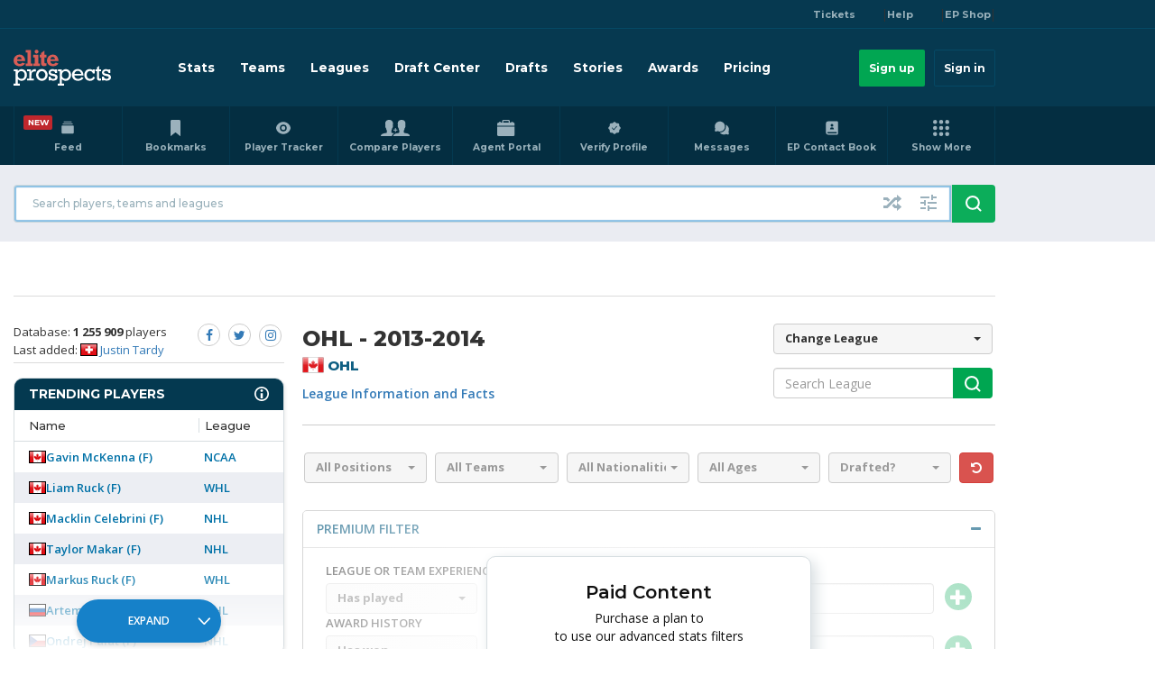

--- FILE ---
content_type: text/html; charset=UTF-8
request_url: https://www.eliteprospects.com/league/ohl/stats/2013-2014
body_size: 55894
content:
<!DOCTYPE html>
<html lang="en">
<head>
            <!-- Inmobi Choice. Consent Manager Tag v2.2 (for TCF 2.2) -->
<script>
(function() {
  var host = 'eliteprospects.com';
  var element = document.createElement('script');
  var firstScript = document.getElementsByTagName('script')[0];
  var url = 'https://cmp.inmobi.com'
    .concat('/choice/', 's0LwrxA-Fd5Rm', '/', host, '/choice.js?tag_version=V3');
  var uspTries = 0;
  var uspTriesLimit = 3;
  element.async = true;
  element.type = 'text/javascript';
  element.src = url;

  firstScript.parentNode.insertBefore(element, firstScript);

  function makeStub() {
    var TCF_LOCATOR_NAME = '__tcfapiLocator';
    var queue = [];
    var win = window;
    var cmpFrame;

    function addFrame() {
      var doc = win.document;
      var otherCMP = !!(win.frames[TCF_LOCATOR_NAME]);

      if (!otherCMP) {
        if (doc.body) {
          var iframe = doc.createElement('iframe');

          iframe.style.cssText = 'display:none';
          iframe.name = TCF_LOCATOR_NAME;
          doc.body.appendChild(iframe);
        } else {
          setTimeout(addFrame, 5);
        }
      }
      return !otherCMP;
    }

    function tcfAPIHandler() {
      var gdprApplies;
      var args = arguments;

      if (!args.length) {
        return queue;
      } else if (args[0] === 'setGdprApplies') {
        if (
          args.length > 3 &&
          args[2] === 2 &&
          typeof args[3] === 'boolean'
        ) {
          gdprApplies = args[3];
          if (typeof args[2] === 'function') {
            args[2]('set', true);
          }
        }
      } else if (args[0] === 'ping') {
        var retr = {
          gdprApplies: gdprApplies,
          cmpLoaded: false,
          cmpStatus: 'stub'
        };

        if (typeof args[2] === 'function') {
          args[2](retr);
        }
      } else {
         if(args[0] === 'init' && typeof args[3] === 'object') {
           args[3] = Object.assign(args[3], { tag_version: 'V2' });
         }
         queue.push(args);
      }
    }

    function postMessageEventHandler(event) {
      var msgIsString = typeof event.data === 'string';
      var json = {};

      try {
        if (msgIsString) {
          json = JSON.parse(event.data);
        } else {
          json = event.data;
        }
      } catch (ignore) {}

      var payload = json.__tcfapiCall;

      if (payload) {
        window.__tcfapi(
          payload.command,
          payload.version,
          function(retValue, success) {
            var returnMsg = {
              __tcfapiReturn: {
                returnValue: retValue,
                success: success,
                callId: payload.callId
              }
            };
            if (msgIsString) {
              returnMsg = JSON.stringify(returnMsg);
            }
            event.source.postMessage(returnMsg, '*');
          },
          payload.parameter
        );
      }
    }

    while (win) {
      try {
        if (win.frames[TCF_LOCATOR_NAME]) {
          cmpFrame = win;
          break;
        }
      } catch (ignore) {}

      if (win === window.top) {
        break;
      }
      win = win.parent;
    }
    if (!cmpFrame) {
      addFrame();
      win.__tcfapi = tcfAPIHandler;
      win.addEventListener('message', postMessageEventHandler, false);
    }
  };

  makeStub();

  function makeGppStub() {
    var CMP_ID = 10;
    var SUPPORTED_APIS = [
      '2:tcfeuv2',
      '6:uspv1',
      '7:usnatv1',
      '8:usca',
      '9:usvav1',
      '10:uscov1',
      '11:usutv1',
      '12:usctv1'
    ];

    window.__gpp_addFrame = function (n) {
      if (!window.frames[n]) {
        if (document.body) {
          var i = document.createElement("iframe");
          i.style.cssText = "display:none";
          i.name = n;
          document.body.appendChild(i);
        } else {
          window.setTimeout(window.__gpp_addFrame, 10, n);
        }
      }
    };
    window.__gpp_stub = function () {
      var b = arguments;
      __gpp.queue = __gpp.queue || [];
      __gpp.events = __gpp.events || [];

      if (!b.length || (b.length == 1 && b[0] == "queue")) {
        return __gpp.queue;
      }

      if (b.length == 1 && b[0] == "events") {
        return __gpp.events;
      }

      var cmd = b[0];
      var clb = b.length > 1 ? b[1] : null;
      var par = b.length > 2 ? b[2] : null;
      if (cmd === "ping") {
        clb(
          {
            gppVersion: "1.1", // must be "Version.Subversion", current: "1.1"
            cmpStatus: "stub", // possible values: stub, loading, loaded, error
            cmpDisplayStatus: "hidden", // possible values: hidden, visible, disabled
            signalStatus: "not ready", // possible values: not ready, ready
            supportedAPIs: SUPPORTED_APIS, // list of supported APIs
            cmpId: CMP_ID, // IAB assigned CMP ID, may be 0 during stub/loading
            sectionList: [],
            applicableSections: [-1],
            gppString: "",
            parsedSections: {},
          },
          true
        );
      } else if (cmd === "addEventListener") {
        if (!("lastId" in __gpp)) {
          __gpp.lastId = 0;
        }
        __gpp.lastId++;
        var lnr = __gpp.lastId;
        __gpp.events.push({
          id: lnr,
          callback: clb,
          parameter: par,
        });
        clb(
          {
            eventName: "listenerRegistered",
            listenerId: lnr, // Registered ID of the listener
            data: true, // positive signal
            pingData: {
              gppVersion: "1.1", // must be "Version.Subversion", current: "1.1"
              cmpStatus: "stub", // possible values: stub, loading, loaded, error
              cmpDisplayStatus: "hidden", // possible values: hidden, visible, disabled
              signalStatus: "not ready", // possible values: not ready, ready
              supportedAPIs: SUPPORTED_APIS, // list of supported APIs
              cmpId: CMP_ID, // list of supported APIs
              sectionList: [],
              applicableSections: [-1],
              gppString: "",
              parsedSections: {},
            },
          },
          true
        );
      } else if (cmd === "removeEventListener") {
        var success = false;
        for (var i = 0; i < __gpp.events.length; i++) {
          if (__gpp.events[i].id == par) {
            __gpp.events.splice(i, 1);
            success = true;
            break;
          }
        }
        clb(
          {
            eventName: "listenerRemoved",
            listenerId: par, // Registered ID of the listener
            data: success, // status info
            pingData: {
              gppVersion: "1.1", // must be "Version.Subversion", current: "1.1"
              cmpStatus: "stub", // possible values: stub, loading, loaded, error
              cmpDisplayStatus: "hidden", // possible values: hidden, visible, disabled
              signalStatus: "not ready", // possible values: not ready, ready
              supportedAPIs: SUPPORTED_APIS, // list of supported APIs
              cmpId: CMP_ID, // CMP ID
              sectionList: [],
              applicableSections: [-1],
              gppString: "",
              parsedSections: {},
            },
          },
          true
        );
      } else if (cmd === "hasSection") {
        clb(false, true);
      } else if (cmd === "getSection" || cmd === "getField") {
        clb(null, true);
      }
      //queue all other commands
      else {
        __gpp.queue.push([].slice.apply(b));
      }
    };
    window.__gpp_msghandler = function (event) {
      var msgIsString = typeof event.data === "string";
      try {
        var json = msgIsString ? JSON.parse(event.data) : event.data;
      } catch (e) {
        var json = null;
      }
      if (typeof json === "object" && json !== null && "__gppCall" in json) {
        var i = json.__gppCall;
        window.__gpp(
          i.command,
          function (retValue, success) {
            var returnMsg = {
              __gppReturn: {
                returnValue: retValue,
                success: success,
                callId: i.callId,
              },
            };
            event.source.postMessage(msgIsString ? JSON.stringify(returnMsg) : returnMsg, "*");
          },
          "parameter" in i ? i.parameter : null,
          "version" in i ? i.version : "1.1"
        );
      }
    };
    if (!("__gpp" in window) || typeof window.__gpp !== "function") {
      window.__gpp = window.__gpp_stub;
      window.addEventListener("message", window.__gpp_msghandler, false);
      window.__gpp_addFrame("__gppLocator");
    }
  }

  makeGppStub();


  var uspStubFunction = function() {
    var arg = arguments;
    if (typeof window.__uspapi !== uspStubFunction) {
      setTimeout(function() {
        if (typeof window.__uspapi !== 'undefined') {
          window.__uspapi.apply(window.__uspapi, arg);
        }
      }, 500);
    }
  };

  var checkIfUspIsReady = function() {
    uspTries++;
    if (window.__uspapi === uspStubFunction && uspTries < uspTriesLimit) {
      console.warn('USP is not accessible');
    } else {
      clearInterval(uspInterval);
    }
  };

  if (typeof window.__uspapi === 'undefined') {
    window.__uspapi = uspStubFunction;
    var uspInterval = setInterval(checkIfUspIsReady, 6000);
  }
})();
</script>

<!-- DataLayer Push & CCPA Support -->
<script>
(function() {
  //URLs need to be externalized based on environments, during build update.
  var get_iab_vendors_url = 'https://cmp.inmobi.com/GVL-v3/vendor-list.json';
  var get_google_atp_url = "https://cmp.inmobi.com/tcfv2/google-atp-list.json";
  var iab_vendors, iab_vendor_ids, iab_vendor_names;
  var google_vendors, google_vendor_ids, google_vendor_names;
  var google_vendors_arr = [], google_vendor_ids_arr = [], google_vendor_names_arr = [];
  var iab_vendors_arr = [], iab_vendor_ids_arr = [], iab_vendor_names_arr = [];
  var non_iab_vendors, non_iab_vendor_ids, non_iab_vendor_names;
  var non_iab_vendors_arr = [], non_iab_vendor_ids_arr = [], non_iab_vendor_names_arr = [];
  var publisher_consents, publisher_legitimate_interests;
  var purpose_consents, purpose_legitimate_interests;

  function resultToList(a) {b = ','; for (var i in a){if (a[i]){b+=i+','}} return b;}

  /**
   * Get a full list of Non-IAB Vendors, specific to the Quantcast Universal Tag ID, using tcfapi
   */
  function vendors_getNonIABVendorList() {
    window.__tcfapi('getConfig', 2, function(retObj) {
      if(retObj.hasOwnProperty('nonIabVendorsInfo')){
        if(retObj.nonIabVendorsInfo.hasOwnProperty('nonIabVendorList')) {
          non_iab_vendors = retObj.nonIabVendorsInfo.nonIabVendorList;
          // Dont assume array key = vendor id, set key as vendor id with iab_vendors[i].id
          Object.keys(non_iab_vendors).forEach(function (i) {
            non_iab_vendors_arr[non_iab_vendors[i].vendorId] = non_iab_vendors[i].name;
          });
        }
      }
    });
  }


  /**
   * Get a full list of IAB Vendors.
   */
  function vendors_getIABVendorList() {
    var xhttp = new XMLHttpRequest();
    xhttp.onreadystatechange = function() {
      if (this.readyState == 4 && this.status == 200) {
        var res = JSON.parse(this.responseText);
        if(res.hasOwnProperty('vendors')) {
          iab_vendors = res.vendors;

          // Dont assume array key = vendor id, set key as vendor id with iab_vendors[i].id
          Object.keys(iab_vendors).forEach(function (i) {
            iab_vendors_arr[iab_vendors[i].id] = iab_vendors[i].name;
          });
        }
      }
    };
    xhttp.open("GET", get_iab_vendors_url, true);
    xhttp.send();
  }

    /**
   * Get a full list of google atp list
   */
     function vendors_getGoogleVendorList() {
      var xhttp = new XMLHttpRequest();
      xhttp.onreadystatechange = function() {
        if (this.readyState == 4 && this.status == 200) {
          google_vendors = JSON.parse(this.responseText);
          google_vendors.forEach(function (vendor)  {
            google_vendors_arr[vendor.provider_id] = vendor.provider_name;
          });
        }
      };
      xhttp.open("GET", get_google_atp_url, true);
      xhttp.send();
    }

  /**
   * CMP Loaded.
   *
   * Push __cmpLoaded event to the data layer.
   */
  function dlSend_tcLoaded(tcData) {
    window.dataLayer = window.dataLayer || [];
    window.dataLayer.push({
      'event': '__cmpLoaded',
      '__cmpLoaded': true,
      'gdpr': tcData.gdprApplies,
    });
  }


  /**
   * IAB Vendors.
   *
   * Push __cmpIABConsents event to the datalayer, along with iab vendor consent ids.
   */
  function dlSend_consentData(tcData) {
    window.dataLayer = window.dataLayer || [];

    iab_vendor_names_arr = [];
    iab_vendor_ids_arr = [];
    non_iab_vendor_names_arr = [];
    non_iab_vendor_ids_arr = [];
    google_vendor_names_arr = [];
    google_vendor_ids_arr = [];

    if(tcData.hasOwnProperty('publisher')) {
      publisher_consents = resultToList(tcData.publisher.consents);
      publisher_legitimate_interests = resultToList(tcData.publisher.legitimateInterests);
    }

    if(tcData.hasOwnProperty('purpose')) {
      purpose_consents = resultToList(tcData.purpose.consents);
      purpose_legitimate_interests = resultToList(tcData.purpose.legitimateInterests);
    }

    // Run this in an interval (every 0.1s) just in case we are still waiting
    // on the return with our iab_vendors list calls, bail after 10 seconds
    var cnt = 0;
    var interval = setInterval(function(){
      cnt += 1;

      if(cnt === 100){
        clearInterval(interval);
      }

      if(iab_vendors) {
        clearInterval(interval);

        if(tcData.gdprApplies) {
          // Create name & id arrays of iab vendors with consent.
          if(tcData.hasOwnProperty('vendor')) {
            Object.keys(tcData.vendor.consents).forEach(function(vendorId) {
              if(tcData.vendor.consents[vendorId] || ! tcData.gdprApplies) {
                iab_vendor_names_arr[vendorId] = iab_vendors_arr[vendorId];
                iab_vendor_ids_arr[vendorId] = vendorId;
              }
            });
          }
        }
        else {
          // GDPR does not apply, add all vendor names/ids
          iab_vendor_names_arr = iab_vendors_arr;
          iab_vendors_arr.forEach(function(vendorName, vendorId) {
            iab_vendor_ids_arr[vendorId] = vendorId;
          });
        }

        if(tcData.addtlConsent && google_vendors_arr) {
          // Create name and id arrays of google vendors with consent.
          // addtlConsent: "1~39.43.46.55.61.
          // 1~ is the version and the rest are the decoded ids
          google_vendor_ids_arr = tcData.addtlConsent.split('1~')[1].split('.');
          google_vendor_ids_arr && google_vendor_ids_arr.forEach(function(google_id) {
              google_vendor_names_arr.push(google_vendors_arr[google_id]);
          });
        }

        // Non IAB Vendors
        window.__tcfapi('getNonIABVendorConsents',2, function(nonIabConsent, nonIabSuccess) {
          if (nonIabSuccess) {
            if(nonIabConsent.gdprApplies) {
              // Create name & id arrays of non iab vendors with consent.
              nonIabConsent.nonIabVendorConsents && Object.keys(nonIabConsent.nonIabVendorConsents).forEach(function(vendorId) {
                if(nonIabConsent.nonIabVendorConsents[vendorId] || ! nonIabConsent.gdprApplies) {
                  non_iab_vendor_names_arr[vendorId] = non_iab_vendors_arr[vendorId];
                  non_iab_vendor_ids_arr[vendorId] = vendorId;
                }
              });
            }
            else {
              // GDPR does not apply, add all non iab vendor names/ids
              non_iab_vendor_names_arr = non_iab_vendors_arr;
              non_iab_vendors_arr.forEach(function(vendorName, vendorId) {
                non_iab_vendor_ids_arr[vendorId] = vendorId;
              });
            }
          }

          // Join our array values, skipping empty items and joing them with a delimiter
          iab_vendor_names = iab_vendor_names_arr.filter(Boolean).join('|');
          iab_vendor_ids = iab_vendor_ids_arr.filter(Boolean).join(',');
          google_vendor_names = google_vendor_names_arr.filter(Boolean).join('|');
          google_vendor_ids = google_vendor_ids_arr.filter(Boolean).join('|');
          non_iab_vendor_names = non_iab_vendor_names_arr.filter(Boolean).join('|');
          non_iab_vendor_ids = non_iab_vendor_ids_arr.filter(Boolean).join(',');

          // Push __cmpIABConsents signals to the data layer.
          window.dataLayer.push({
            'event': '__cmpConsents',
            '__cmpConsents': {
              'iabVendorConsentIds': iab_vendor_ids,
              'iabVendorsWithConsent': iab_vendor_names,
              'nonIABVendorConsentIds': non_iab_vendor_ids,
              'nonIABVendorsWithConsent': non_iab_vendor_names,
              'googleVendorConsentIds': google_vendor_ids,
              'googleVendorsWithConsent': google_vendor_names,
              'gdpr': tcData.gdprApplies,
              'publisherConsents': publisher_consents,
              'publisherLegitimateInterests': publisher_legitimate_interests,
              'purposeConsents': purpose_consents,
              'purposeLegitimateInterests': purpose_legitimate_interests,
            }
          });

        });
      }

    }, 100);

  }

  // Only get the IAB and Non-IAB vendor lists if the the Data layer push functionality
  // is enabled, otherwise we do not need the vendor lists.
  window.__tcfapi('addEventListener', 2, function(getConfig, listenerSuccess) {
    vendors_getIABVendorList(); // Get global IAB vendor list
    vendors_getGoogleVendorList(); // Get google vendor list
    vendors_getNonIABVendorList(); // Get UTID specific Non-IAB vendors
  });

  // Add our main listener.
  window.__tcfapi('addEventListener', 2, function(tcData,listenerSuccess) {
    if (listenerSuccess) {
      /**
      * User Visits:
      * 1st visit/no cookie = 'cmpuishown' called and then 'useractioncomplete' after user make their selection
      * Repeat visit/has cookie = only 'tcloaded' is called as the UI does not show unless the user clicks to show
      */

      switch (tcData.eventStatus) {
        case 'cmpuishown':
          // Data Layer
          dlSend_tcLoaded(tcData);
        break;

        case 'tcloaded':
          // Data Layer
          if(tcData && tcData.gdprApplies) {
            dlSend_tcLoaded(tcData);
            dlSend_consentData(tcData);
          }
        break;

        case 'useractioncomplete':
          // Data Layer
          dlSend_consentData(tcData)
        break;
      }
    }
  });

})();
</script>
        <meta charset="utf-8" />
    <meta http-equiv="X-UA-Compatible" content="IE=edge">
        <meta name="csrf-token" content="XLlKFcQGpZ1N8gJc4ErRoLx8yPHz6XIzvxsu4eii">
    <script type="text/javascript" src="https://db760ecce1e9.edge.sdk.awswaf.com/db760ecce1e9/97a55d8e55c5/challenge.js" defer></script>
    <!-- The above 3 meta tags *must* come first in the head; any other head content must come *after* these tags -->
    <script type="text/javascript">
        var baseUrl = 'https://www.eliteprospects.com';
        var dataLayer = [{
    event: 'esmg_datalayer',
    location: 'US',
    displayAds: 'true',
    }];

var globalData = {
    monthlyPremiumSubscriptionPrice: "$15/month",
};
       var toggleWidgetEndpoint = "";
    </script>
    <script>
        var frequencyWallPrice = "9USD"
    </script>
    <!-- Start of HubSpot Embed Code -->
    <script type="text/javascript" id="hs-script-loader" src="//js-eu1.hs-scripts.com/139512533.js"></script>
    <!-- End of HubSpot Embed Code -->
    <script src="https://www.googleoptimize.com/optimize.js?id=GTM-WCNPX59"></script>
            <!-- Google Tag Manager -->
        <script>(function(w,d,s,l,i){w[l]=w[l]||[];w[l].push({'gtm.start':
                    new Date().getTime(),event:'gtm.js'});var f=d.getElementsByTagName(s)[0],
                j=d.createElement(s),dl=l!='dataLayer'?'&l='+l:'';j.async=true;j.src=
                'https://www.googletagmanager.com/gtm.js?id='+i+dl+ '&gtm_auth=aPuTfJ1OxgdcZWbUh2S9mA&gtm_preview=env-259&gtm_cookies_win=x';f.parentNode.insertBefore(j,f);
            })(window,document,'script','dataLayer','GTM-WCNPX59');</script>
        <!-- End Google Tag Manager -->
            <title>Elite Prospects - OHL Stats 2013-2014</title>
            <meta name="description" content="2013-2014 regular season player stats for OHL, including top goal scorers, most games played, PPG leaders and more."/>
                <meta name="keywords" content="hockey, ohl, stats, statistics, top scorers, top goalies, standings, hockey stats"/>
                <meta property="og:title" content="Elite Prospects - OHL Stats 2013-2014"/>
                <meta property="og:description" content="2013-2014 regular season player stats for OHL, including top goal scorers, most games played, PPG leaders and more."/>
                <meta property="og:type" content="sports_league"/>
                <meta property="og:image" content="https://static.eliteprospects.com/images/ep-logo.svg"/>
        <meta name="twitter:card" content="summary_large_image">
    <meta property="twitter:domain" content="https://www.eliteprospects.com">
    <meta property="twitter:url" content="https://www.eliteprospects.com/league/ohl/stats/2013-2014">
                    <meta property="twitter:image" content=""/>
                <link rel="canonical" href="https://www.eliteprospects.com/league/ohl/stats/2013-2014" />
        <link rel="apple-touch-icon-precomposed" sizes="57x57" href="https://static.eliteprospects.com/images/favicon/apple-touch-icon-57x57.png" />
<link rel="apple-touch-icon-precomposed" sizes="114x114" href="https://static.eliteprospects.com/images/favicon/apple-touch-icon-114x114.png" />
<link rel="apple-touch-icon-precomposed" sizes="72x72" href="https://static.eliteprospects.com/images/favicon/apple-touch-icon-72x72.png" />
<link rel="apple-touch-icon-precomposed" sizes="144x144" href="https://static.eliteprospects.com/images/favicon/apple-touch-icon-144x144.png" />
<link rel="apple-touch-icon-precomposed" sizes="60x60" href="https://static.eliteprospects.com/images/favicon/apple-touch-icon-60x60.png" />
<link rel="apple-touch-icon-precomposed" sizes="120x120" href="https://static.eliteprospects.com/images/favicon/apple-touch-icon-120x120.png" />
<link rel="apple-touch-icon-precomposed" sizes="76x76" href="https://static.eliteprospects.com/images/favicon/apple-touch-icon-76x76.png" />
<link rel="apple-touch-icon-precomposed" sizes="152x152" href="https://static.eliteprospects.com/images/favicon/apple-touch-icon-152x152.png" />
<link rel="icon" type="image/png" href="https://static.eliteprospects.com/images/favicon/favicon-196x196.png" sizes="196x196" />
<link rel="icon" type="image/png" href="https://static.eliteprospects.com/images/favicon/favicon-96x96.png" sizes="96x96" />
<link rel="icon" type="image/png" href="https://static.eliteprospects.com/images/favicon/favicon-32x32.png" sizes="32x32" />
<link rel="icon" type="image/png" href="https://static.eliteprospects.com/images/favicon/favicon-16x16.png" sizes="16x16" />
<link rel="icon" type="image/png" href="https://static.eliteprospects.com/images/favicon/favicon-128.png" sizes="128x128" />
<meta name="application-name" content="&nbsp;"/>
<meta name="msapplication-TileColor" content="#FFFFFF" />
<meta name="msapplication-TileImage" content="https://static.eliteprospects.com/images/favicon/mstile-144x144.png" />
<meta name="msapplication-square70x70logo" content="https://static.eliteprospects.com/images/favicon/mstile-70x70.png" />
<meta name="msapplication-square150x150logo" content="https://static.eliteprospects.com/images/favicon/mstile-150x150.png" />
<meta name="msapplication-wide310x150logo" content="https://static.eliteprospects.com/images/favicon/mstile-310x150.png" />
<meta name="msapplication-square310x310logo" content="https://static.eliteprospects.com/images/favicon/mstile-310x310.png" />    <meta name="theme-color" content="#0b3548">
    <meta name="msapplication-navbutton-color" content="#0b3548">
    <meta name="apple-mobile-web-app-status-bar-style" content="#4285f4">
    <base href="https://www.eliteprospects.com">
        <link rel="manifest" href="https://static.eliteprospects.com/manifest.json?v=6172">

            <link href="https://static.eliteprospects.com/css/bootstrap.min.css?v=6172" rel="stylesheet">
        <link href="https://static.eliteprospects.com/css/custom_style.css?v=6172" rel="stylesheet">
        <link href="https://static.eliteprospects.com/css/bootstrap-select.css?v=6172" rel="stylesheet">
        <link href="https://static.eliteprospects.com/css/bootstrap-multiselect.css?v=6172" rel="stylesheet">
        <link rel="stylesheet" href="https://cdnjs.cloudflare.com/ajax/libs/roundSlider/1.3.2/roundslider.min.css" integrity="sha256-Wneaso/SLW7HI/mW+HYAoQSSF9f/71Cdalqk5UiD3Fs=" crossorigin="anonymous" />
        <link rel="stylesheet" href="https://cdnjs.cloudflare.com/ajax/libs/lightbox2/2.10.0/css/lightbox.min.css" integrity="sha256-auPoJwk/+RK6KSkib92Dkq1Y5hEkZvKtvSwucs15Skg=" crossorigin="anonymous" />
        <link href="https://static.eliteprospects.com/css/prem.css?v=6172" rel="stylesheet">
        <link href="//code.jquery.com/ui/1.12.1/themes/base/jquery-ui.min.css" rel="stylesheet">
        <link rel="stylesheet" href="https://cdnjs.cloudflare.com/ajax/libs/cropperjs/1.5.1/cropper.min.css" integrity="sha256-SyWqODkStAbrafgJ9K8twjULP7yL6yTRZKoFGjDYybI=" crossorigin="anonymous" />
        <link href="https://static.eliteprospects.com/css/font-awesome.css?v=6172" rel="stylesheet">
        <link href="https://static.eliteprospects.com/css/responsive.css?v=6172" rel="stylesheet">
        <link href="https://static.eliteprospects.com/css/fix.css?v=6172" rel="stylesheet">
        <link rel="stylesheet" href="https://cdn.jsdelivr.net/npm/remixicon@2.2.0/fonts/remixicon.css">
            <!-- HTML5 shim and Respond.js for IE8 support of HTML5 elements and media queries -->
    <!-- WARNING: Respond.js doesn't work if you view the page via file:// -->
    <!--[if lt IE 9]>
    <script src="https://oss.maxcdn.com/html5shiv/3.7.3/html5shiv.min.js"></script>
    <script src="https://oss.maxcdn.com/respond/1.4.2/respond.min.js"></script>
    <![endif]-->
    <script type="text/javascript">
        window.frequencyWallSettingsForCurrentPage = {
            countPageView: true,
            loggedIn: false,
            reached: false
        };
    </script>
        <script>
        window.email = "";

        !function(){var analytics=window.analytics=window.analytics||[];if(!analytics.initialize)if(analytics.invoked)window.console&&console.error&&console.error("Segment snippet included twice.");else{analytics.invoked=!0;analytics.methods=["trackSubmit","trackClick","trackLink","trackForm","pageview","identify","reset","group","track","ready","alias","debug","page","once","off","on","addSourceMiddleware","addIntegrationMiddleware","setAnonymousId","addDestinationMiddleware"];analytics.factory=function(e){return function(){var t=Array.prototype.slice.call(arguments);t.unshift(e);analytics.push(t);return analytics}};for(var e=0;e<analytics.methods.length;e++){var key=analytics.methods[e];analytics[key]=analytics.factory(key)}analytics.load=function(key,e){var t=document.createElement("script");t.type="text/javascript";t.async=!0;t.src="https://cdn.segment.com/analytics.js/v1/" + key + "/analytics.min.js";var n=document.getElementsByTagName("script")[0];n.parentNode.insertBefore(t,n);analytics._loadOptions=e};analytics.SNIPPET_VERSION="4.13.1";
            analytics.load("XlsHqqgMrErxgO4TdztytnOA5BuSlCkL");
            analytics.page(   );
                                }}();
    </script>
                    <!-- Header Tag Code -->
                <script data-cfasync='false' type="text/javascript">/*<![CDATA[*/(function (a, c, s, u){'Insticator'in a || (a.Insticator={ad:{loadAd: function (b){Insticator.ad.q.push(b)}, q: []}, helper:{}, embed:{}, version: "3.0", q: [], load: function (t, o){Insticator.q.push({t: t, o: o})}}); var b=c.createElement(s); b.src=u; b.async=!0; var d=c.getElementsByTagName(s)[0]; d.parentNode.insertBefore(b, d)})(window, document, 'script', '//d2na2p72vtqyok.cloudfront.net/client-embed/cd65ebe7-b051-422b-a193-8cb3796914c4.js');/*]]>*/</script>
                <!-- End Header Tag Code -->
            
                                    
                        <script async='async' src='https://static.eliteprospects.com/js/sticky.min.js?v=6172'></script>

    <!-- AdThrive Head Tag Manual -->
<script data-no-optimize="1" data-cfasync="false">(function(w, d) {
    w.adthrive = w.adthrive || {};
    w.adthrive.cmd = w.adthrive.cmd || [];
    w.adthrive.plugin = 'adthrive-ads-manual';
    w.adthrive.host = 'ads.adthrive.com';var s = d.createElement('script');
    s.async = true;
    s.referrerpolicy='no-referrer-when-downgrade';
    s.src = 'https://' + w.adthrive.host + '/sites/67fd59fd66a5f256d0d8483b/ads.min.js?referrer=' + w.encodeURIComponent(w.location.href) + '&cb=' + (Math.floor(Math.random() * 100) + 1);
    var n = d.getElementsByTagName('script')[0];
    n.parentNode.insertBefore(s, n);
})(window, document);
</script><!-- End of AdThrive Head Tag -->


<script src="https://btloader.com/tag?o=5698917485248512&upapi=true&domain=eliteprospects.com" async></script><script >    !function(){"use strict";var e;e=document,function(){var t,n;function r(){var t=e.createElement("script");t.src="https://cafemedia-com.videoplayerhub.com/galleryplayer.js",e.head.appendChild(t)}function a(){var t=e.cookie.match("(^|[^;]+)\s*__adblocker\s*=\s*([^;]+)");return t&&t.pop()}function c(){clearInterval(n)}return{init:function(){var e;"true"===(t=a())?r():(e=0,n=setInterval((function(){100!==e&&"false" !== t || c(), "true" === t && (r(), c()), t = a(), e++}), 50))}}}().init()}();
</script>            <script type="text/javascript" src="https://ws.sharethis.com/button/buttons.js"></script>
<script type="text/javascript">stLight.options({publisher: "263b63f4-b290-4c41-be78-9bdb52f95f91", shorten: false, doNotHash: false, doNotCopy: false, popup: true, hashAddressBar: false});</script>
    <script src="https://static.eliteprospects.com/js/epr-widget.js?v=6172" defer></script>
<script>
    if (!document.cookie.match('(^|;)\\s*ep_referrer\\s*=\\s*([^;]+)')?.pop() || '') {
        const setReferrerUrl = "https://www.eliteprospects.com/set-ref";

        fetch(setReferrerUrl + '?value=' + encodeURI(document.referrer));
    }
</script>
</head>

<body class="league-stats desktop country-us">
    <!-- Google Tag Manager (noscript) -->
    <noscript><iframe src="https://www.googletagmanager.com/ns.html?id=GTM-WCNPX59&gtm_auth=aPuTfJ1OxgdcZWbUh2S9mA&gtm_preview=env-259&gtm_cookies_win=x"
                      height="0" width="0" style="display:none;visibility:hidden"></iframe></noscript>
    <!-- End Google Tag Manager (noscript) -->
                                <script>
    var atsScript = document.createElement('script');
    atsScript.onload = function() {
        window.ats.start({
            "placementID": 1331,
            "storageType": "localStorage",
            "detectionType": "scrape",
            "cssSelectors": [
                "input[type=text]",
                "input[type=email]"
            ],
            "logging": "error"
        });
    };
    atsScript.src = 'https://ats.rlcdn.com/ats.js';
    document.body.appendChild(atsScript);
</script>            <div id="dialog" title="Information">
        <p></p>
    </div>
            <header id="menu-container" class="ep-header">
    <nav>
        <div class="ep-header__bar-top">
            <div class="ep-container ep-container--header-top-bar">
                                <a class="ep-header__bar-top-link" href="https://www.ticketsmarter.com/?utm_source=eliteprospects&utm_medium=dropdownlink&utm_campaign=partners" title="TicketSmarter" target="_blank">
                    Tickets
                </a> |
                                <a class="ep-header__bar-top-link" href="https://help.eliteprospects.com" title="EP Help Center" target="_blank" rel="noopener">
                    Help
                </a> |
                                                            <a class="ep-header__bar-top-link" href="https://www.verbero.com/eliteprospects" title="EP Shop" target="_blank" rel="noopener">
                            EP Shop
                        </a> |
                                                </div>
        </div>
        <div class="ep-header__bar-menu">
            <div class="ep-container ep-container--header-menu-bar">
                <a class="ep-header__site-logo" href="https://www.eliteprospects.com" title="Eliteprospects.com">
                    <img src="https://static.eliteprospects.com/images/ep-logo.png" srcset="https://static.eliteprospects.com/images/ep-logo.svg">
                </a>
                <div class="ep-header__user-controls">
                                            <a class="ep-button signup" href="/pricing" title="Sign up">
                            Sign up
                        </a>
                        <a class="ep-button signin" href="https://www.eliteprospects.com/login?previous=https://www.eliteprospects.com/league/ohl/stats/2013-2014" title="Sign in">
                            Sign in
                        </a>
                                        <vue-click-emitter event-name="autoSearch" class="hidden-lg">
                        <button class="ep-header__search" aria-label="Open seach input">
                            <img src="https://static.eliteprospects.com/images/search.svg" alt="open search input" class="icon magnify" />
                        </button>
                    </vue-click-emitter>
                    <vue-dropdown-menu-wrapper listen-event="autoSearch" class="hidden-lg" wrapper-id="search">
                        <div id="combo-search-mobile" class="hidden menu-modal-dropdown-wrapper">
    <vue-click-emitter event-name="autoSearch" class="button-modal-menu-close">
        <vue-button-close aria-label="close search"></vue-button-close>
    </vue-click-emitter>
    <div class="menu-wrapper-container menu-modal-content">
        <div class="menu-modal-title">
            Search
        </div>
        <form action="https://www.eliteprospects.com/search/player" autocomplete="off" method="get" id="search-all-form-mobile" onsubmit="return disableEmptyFields($('#search-all-form'));" class="ep-input-with-button">
            <div class="ep-input-with-icon">
                <vue-input-auto-search placeholder="Search players, teams and leagues" :use-teleport="true"></vue-input-auto-search>
                <img src="https://static.eliteprospects.com/images/search.svg" alt="Search icon" class="icon magnify" aria-hidden="true" />
                <!-- <input type="image" src="https://static.eliteprospects.com/images/search.svg" alt="Run search" class="icon magnify icon-white" /> -->
            </div>
        </form>
        <div class="search-links mt-4">
            <a href="https://www.eliteprospects.com/player/random" class="ux-link-text">Visit random profile</a>
            <a href="https://www.eliteprospects.com/search/player" class="ux-link-text">Advanced search</a>
        </div>
        <div id="search-result"></div>
        <nav aria-labelledby="featured-searches">
            <ul id="featured-searches" class="list-unstyled">

    <li>
                    </li>
<li>
   <a href="https://www.eliteprospects.com/player-tracker/5-points-or-more" class="search-link-label">
       Today's Top Scorers Globally
   </a>
</li>
<li>
   <a href="https://www.eliteprospects.com/search/player?q=*&view=views" class="search-link-label">
       Most Viewed Players on eliteprospects.com
   </a>
</li>
<li>
   <a href="https://www.eliteprospects.com/draft-center/consolidated-ranking" class="search-link-label">
       2026 NHL Draft Top Prospects
   </a>
</li>
<li>
<a href="https://www.eliteprospects.com/premium" class="search-link-label">
Learn more about EP Premium
</a>
</li>
</ul>
</nav>
</div>
</div>
                    </vue-dropdown-menu-wrapper>
                </div>
                <vue-click-emitter
                    event-name="mainMenu"
                    class="hamburger-button hidden-lg"
                    v-slot="slotProp"
                    width="48"
                    height="48"
                >
                    <button
                        class="ep-hamburger white"
                        aria-label="open main menu"
                        aria-expanded="false"
                        aria-controls="menu-items-general"
                        :aria-hidden="!slotProp.isTruthy"
                    >
                        <div class="line one" aria-hidden="true"></div>
                        <div class="line two" aria-hidden="true"></div>
                        <div class="line three" aria-hidden="true"></div>
                    </button>
                </vue-click-emitter>
                <vue-modal-menu-wrapper listen-event="mainMenu" class="ep-header__menu menu-modal-wrapper hidden-lg">
                    <div id="menu-items-general" class="menu-modal-content">
                        <div>
		<div class="menu-modal-title">
		Features
	</div>

	<nav class="hidden-lg">
		<ul class="menu-premium-wrapper">
								<li class="menu-premium-item-wrapper">
								<a
					data-key="feed"
					
					class="menu-premium-item
						 is-new 						 stretch"
					href="https://www.eliteprospects.com/feed">
									<img src="https://static.eliteprospects.com/images/premium-menu-icons/ico-cards-three.svg" alt="" aria-hidden="true" class="menu-premium-icon feed" />
					Feed
								</a>
							</li>
											<li class="menu-premium-item-wrapper">
								<vue-click-emitter
					event-name="noAccessMenu"
					class="stretch "
					data-to-wrapper="FREEMIUM"
				>
					<button
						class="menu-premium-item stretch menu-button"
						aria-label="Bookmarks is a freemium feature"
					>
									<img src="https://static.eliteprospects.com/images/premium-menu-icons/ico-bookmark.svg" alt="" aria-hidden="true" class="menu-premium-icon bookmarks" />
					Bookmarks
									</button>
				</vue-click-emitter>
							</li>
											<li class="menu-premium-item-wrapper">
								<a
					data-key="player-tracker"
					
					class="menu-premium-item
												 stretch"
					href="https://www.eliteprospects.com/player-tracker">
									<img src="https://static.eliteprospects.com/images/premium-menu-icons/ico-eye.svg" alt="" aria-hidden="true" class="menu-premium-icon player tracker" />
					Player Tracker
								</a>
							</li>
											<li class="menu-premium-item-wrapper">
								<a
					data-key="Compare Players"
					
					class="menu-premium-item
												 stretch"
					href="https://www.eliteprospects.com/compare-players">
									<img src="https://static.eliteprospects.com/images/premium-menu-icons/ico-compare-players.svg" alt="" aria-hidden="true" class="menu-premium-icon compare players" />
					Compare Players
								</a>
							</li>
											<li class="menu-premium-item-wrapper">
								<a
					data-key="agent-portal"
					
					class="menu-premium-item
												 stretch"
					href="https://www.eliteprospects.com/agent-portal">
									<img src="https://static.eliteprospects.com/images/premium-menu-icons/ico-briefcase.svg" alt="" aria-hidden="true" class="menu-premium-icon agent portal" />
					Agent Portal
								</a>
							</li>
											<li class="menu-premium-item-wrapper">
								<a
					data-key="verified"
					
					class="menu-premium-item
												 stretch"
					href="https://www.eliteprospects.com/verified">
									<img src="https://static.eliteprospects.com/images/premium-menu-icons/ico-verified-badge.svg" alt="" aria-hidden="true" class="menu-premium-icon verify profile" />
					Verify Profile
								</a>
							</li>
											<li class="menu-premium-item-wrapper">
								<a
					data-key="messages"
					
					class="menu-premium-item
												 stretch"
					href="/messages">
									<img src="https://static.eliteprospects.com/images/general/messages.svg" alt="" aria-hidden="true" class="menu-premium-icon messages" />
					Messages
								</a>
							</li>
											<li class="menu-premium-item-wrapper">
								<a
					data-key="contact-book"
					
					class="menu-premium-item
												 stretch"
					href="https://www.eliteprospects.com/contact-book">
									<img src="https://static.eliteprospects.com/images/premium-menu-icons/ico-contact-book.svg" alt="" aria-hidden="true" class="menu-premium-icon ep contact book" />
					EP Contact Book
								</a>
							</li>
											<li class="menu-premium-item-wrapper">
								<a
					data-key="free-agents"
					
					class="menu-premium-item
												 stretch"
					href="https://www.eliteprospects.com/free-agent-pool/nhl">
									<img src="https://static.eliteprospects.com/images/premium-menu-icons/ico-transfer.svg" alt="" aria-hidden="true" class="menu-premium-icon free agents" />
					Free Agents
								</a>
							</li>
											<li class="menu-premium-item-wrapper">
								<vue-click-emitter
					event-name="noAccessMenu"
					class="stretch "
					data-to-wrapper="PREMIUM"
				>
					<button
						class="menu-premium-item stretch menu-button"
						aria-label="Add Player is a premium feature"
					>
									<img src="https://static.eliteprospects.com/images/premium-menu-icons/ico-person-add.svg" alt="" aria-hidden="true" class="menu-premium-icon add player" />
					Add Player
									</button>
				</vue-click-emitter>
							</li>
											<li class="menu-premium-item-wrapper">
								<vue-click-emitter
					event-name="noAccessMenu"
					class="stretch "
					data-to-wrapper="PREMIUM"
				>
					<button
						class="menu-premium-item stretch menu-button"
						aria-label="Add Roster/Stats is a premium feature"
					>
									<img src="https://static.eliteprospects.com/images/premium-menu-icons/ico-add-team-roster-stats.svg" alt="" aria-hidden="true" class="menu-premium-icon add roster/stats" />
					Add Roster/Stats
									</button>
				</vue-click-emitter>
							</li>
											<li class="menu-premium-item-wrapper">
								<vue-click-emitter
					event-name="noAccessMenu"
					class="stretch "
					data-to-wrapper="PREMIUM"
				>
					<button
						class="menu-premium-item stretch menu-button"
						aria-label="Add Staff is a premium feature"
					>
									<img src="https://static.eliteprospects.com/images/premium-menu-icons/ico-person-add.svg" alt="" aria-hidden="true" class="menu-premium-icon add staff" />
					Add Staff
									</button>
				</vue-click-emitter>
							</li>
											<li class="menu-premium-item-wrapper">
								<a
					data-key="ranking-portal"
					
					class="menu-premium-item
												 stretch"
					href="https://www.eliteprospects.com/ranking-portal">
									<img src="https://static.eliteprospects.com/images/premium-menu-icons/ico-ranking-portal.svg" alt="" aria-hidden="true" class="menu-premium-icon ranking portal" />
					Ranking Portal
								</a>
							</li>
											<li class="menu-premium-item-wrapper">
								<vue-click-emitter
					event-name="noAccessMenu"
					class="stretch "
					data-to-wrapper="PREMIUM"
				>
					<button
						class="menu-premium-item stretch menu-button"
						aria-label="My Roster is a premium feature"
					>
									<img src="https://static.eliteprospects.com/images/premium-menu-icons/ico-people.svg" alt="" aria-hidden="true" class="menu-premium-icon my roster" />
					My Roster
									</button>
				</vue-click-emitter>
							</li>
											<li class="menu-premium-item-wrapper">
								<a
					data-key="nhl-draft-guide"
					
					class="menu-premium-item
												 stretch"
					href="https://www.eliteprospects.com/nhl-draft-guide">
									<img src="https://static.eliteprospects.com/images/premium-menu-icons/ico-sheet.svg" alt="" aria-hidden="true" class="menu-premium-icon nhl draft guide" />
					NHL Draft Guide
								</a>
							</li>
											<li class="menu-premium-item-wrapper">
								<a
					data-key="nhl-fantasy-guide"
					
					class="menu-premium-item
												 stretch"
					href="https://www.eliteprospects.com/nhl-fantasy-hockey-guide">
									<img src="https://static.eliteprospects.com/images/premium-menu-icons/ico-sheet.svg" alt="" aria-hidden="true" class="menu-premium-icon fantasy guide" />
					Fantasy Guide
								</a>
							</li>
											<li class="menu-premium-item-wrapper">
								<vue-click-emitter
					event-name="noAccessMenu"
					class="stretch "
					data-to-wrapper="PREMIUM"
				>
					<button
						class="menu-premium-item stretch menu-button"
						aria-label="Contact EP is a premium feature"
					>
									<img src="https://static.eliteprospects.com/images/premium-menu-icons/ico-mail.svg" alt="" aria-hidden="true" class="menu-premium-icon contact ep" />
					Contact EP
									</button>
				</vue-click-emitter>
							</li>
							</ul>
	</nav>
	</div>
<aside>
	<div class="card dark">
	<header class="header">
		<div class="title">Discover our plans</div>
		<p class="description">With an EP subscriptions, you do have access to over 30 tools, features and benefits.</p>
	</header>
	<vue-button href="/pricing" type="link" level="custom" class="card-link">
		Explore features
	</vue-button>
</div>
</aside>
                        <div class="menu-modal-title hidden-lg">
    Menu
</div>
<a class="menu-item-general menu-item-separator--b icon-link-right arrow icon-remove-on-lg" href="https://www.eliteprospects.com/stats" title="Stats">
    Stats
</a>
<a class="menu-item-general menu-item-separator--b icon-link-right arrow icon-remove-on-lg" href="https://www.eliteprospects.com/teams" title="Teams">
    Teams
</a>
<a class="menu-item-general menu-item-separator--b icon-link-right arrow icon-remove-on-lg" href="https://www.eliteprospects.com/leagues" title="Leagues">
    Leagues
</a>
<a class="menu-item-general menu-item-separator--b icon-link-right arrow icon-remove-on-lg" href="https://www.eliteprospects.com/draft-center" title="Draft Center">
    Draft Center
</a>
<a class="menu-item-general menu-item-separator--b icon-link-right arrow icon-remove-on-lg" href="https://www.eliteprospects.com/draft/nhl-entry-draft" title="Drafts">
    Drafts
</a>
<a class="menu-item-general menu-item-separator--b icon-link-right arrow icon-remove-on-lg" href="/news" title="Stories">
    Stories
</a>
<a class="menu-item-general menu-item-separator--b icon-link-right arrow icon-remove-on-lg" href="https://www.eliteprospects.com/awards" title="Hockey Awards">
    Awards
</a>
<a class="menu-item-general icon-link-right arrow icon-remove-on-lg" href="/pricing" title="Premium">
    Pricing
</a>
                    </div>
                </vue-modal-menu-wrapper>
                <vue-modal-menu-wrapper listen-event="noAccessMenu" class="ep-header__menu message menu-modal-wrapper hidden-lg" v-slot="slotProp">
                </vue-modal-menu-wrapper>
                <div class="ep-header__menu only-desktop">
                    <div class="menu-modal-title hidden-lg">
    Menu
</div>
<a class="menu-item-general menu-item-separator--b icon-link-right arrow icon-remove-on-lg" href="https://www.eliteprospects.com/stats" title="Stats">
    Stats
</a>
<a class="menu-item-general menu-item-separator--b icon-link-right arrow icon-remove-on-lg" href="https://www.eliteprospects.com/teams" title="Teams">
    Teams
</a>
<a class="menu-item-general menu-item-separator--b icon-link-right arrow icon-remove-on-lg" href="https://www.eliteprospects.com/leagues" title="Leagues">
    Leagues
</a>
<a class="menu-item-general menu-item-separator--b icon-link-right arrow icon-remove-on-lg" href="https://www.eliteprospects.com/draft-center" title="Draft Center">
    Draft Center
</a>
<a class="menu-item-general menu-item-separator--b icon-link-right arrow icon-remove-on-lg" href="https://www.eliteprospects.com/draft/nhl-entry-draft" title="Drafts">
    Drafts
</a>
<a class="menu-item-general menu-item-separator--b icon-link-right arrow icon-remove-on-lg" href="/news" title="Stories">
    Stories
</a>
<a class="menu-item-general menu-item-separator--b icon-link-right arrow icon-remove-on-lg" href="https://www.eliteprospects.com/awards" title="Hockey Awards">
    Awards
</a>
<a class="menu-item-general icon-link-right arrow icon-remove-on-lg" href="/pricing" title="Premium">
    Pricing
</a>
                </div>
            </div>
        </div>
                <vue-modal-menu-wrapper listen-event="noAccessMenu" class="only-desktop">
            <div class="ep-header__bar-premium">
  <ul class="ep-container menu-premium-wrapper">
                    <li class="menu-premium-item-wrapper">
                  <a
            data-key="feed"
            
            class="menu-premium-item  is-new   "
            href="https://www.eliteprospects.com/feed"
          >
          <img src="https://static.eliteprospects.com/images/premium-menu-icons/ico-cards-three.svg" alt="" aria-hidden="true" class="menu-premium-icon feed" />
          Feed
          </a>
              </li>
                      <li class="menu-premium-item-wrapper">
                <vue-click-emitter
          event-name="noAccessMenu"
          class="stretch"
          data-to-wrapper="FREEMIUM"
        >
          <button
            data-key="bookmarks"
            
            class="menu-premium-item menu-button stretch   "
            aria-label="Bookmarks is a freemium feature"
          >
            <img src="https://static.eliteprospects.com/images/premium-menu-icons/ico-bookmark.svg" alt="" aria-hidden="true" class="menu-premium-icon bookmarks" />
            Bookmarks
          </button>
        </vue-click-emitter>
              </li>
                      <li class="menu-premium-item-wrapper">
                  <a
            data-key="player-tracker"
            
            class="menu-premium-item   "
            href="https://www.eliteprospects.com/player-tracker"
          >
          <img src="https://static.eliteprospects.com/images/premium-menu-icons/ico-eye.svg" alt="" aria-hidden="true" class="menu-premium-icon player tracker" />
          Player Tracker
          </a>
              </li>
                      <li class="menu-premium-item-wrapper">
                  <a
            data-key="Compare Players"
            
            class="menu-premium-item   "
            href="https://www.eliteprospects.com/compare-players"
          >
          <img src="https://static.eliteprospects.com/images/premium-menu-icons/ico-compare-players.svg" alt="" aria-hidden="true" class="menu-premium-icon compare players" />
          Compare Players
          </a>
              </li>
                      <li class="menu-premium-item-wrapper">
                  <a
            data-key="agent-portal"
            
            class="menu-premium-item   "
            href="https://www.eliteprospects.com/agent-portal"
          >
          <img src="https://static.eliteprospects.com/images/premium-menu-icons/ico-briefcase.svg" alt="" aria-hidden="true" class="menu-premium-icon agent portal" />
          Agent Portal
          </a>
              </li>
                      <li class="menu-premium-item-wrapper">
                  <a
            data-key="verified"
            
            class="menu-premium-item   "
            href="https://www.eliteprospects.com/verified"
          >
          <img src="https://static.eliteprospects.com/images/premium-menu-icons/ico-verified-badge.svg" alt="" aria-hidden="true" class="menu-premium-icon verify profile" />
          Verify Profile
          </a>
              </li>
                      <li class="menu-premium-item-wrapper">
                  <a
            data-key="messages"
            
            class="menu-premium-item   "
            href="/messages"
          >
          <img src="https://static.eliteprospects.com/images/general/messages.svg" alt="" aria-hidden="true" class="menu-premium-icon messages" />
          Messages
          </a>
              </li>
                      <li class="menu-premium-item-wrapper">
                  <a
            data-key="contact-book"
            
            class="menu-premium-item   "
            href="https://www.eliteprospects.com/contact-book"
          >
          <img src="https://static.eliteprospects.com/images/premium-menu-icons/ico-contact-book.svg" alt="" aria-hidden="true" class="menu-premium-icon ep contact book" />
          EP Contact Book
          </a>
              </li>
                                                                                                                                                              <li class="menu-premium-item-wrapper">
        <vue-click-emitter event-name="extraMenu" class="stretch">
          <button
            class="menu-premium-item stretch menu-button "
          >
            <img src="https://static.eliteprospects.com/images/premium-menu-icons/ico-keypad.svg" alt="" aria-hidden="true" class="menu-premium-icon showmore" />
            Show More
          </button>
        </vue-click-emitter>
        <vue-dropdown-menu-wrapper listen-event="extraMenu" :z-index="1">
          <div id="ep-dropdown-submenu-links" class="hidden menu-premium-submenu">
                                        <a onclick=""
                
                class="menu-premium-submenu-item  "
                href="https://www.eliteprospects.com/free-agent-pool/nhl"
              >
                <img src="https://static.eliteprospects.com/images/premium-menu-icons/ico-transfer.svg" alt="" aria-hidden="true" class="menu-premium-icon vertical free agents" />
                Free Agents
              </a>
                                                      <vue-click-emitter
                :event-name="['noAccessMenu', 'extraMenu']"
                class="stretch"
                data-to-wrapper="PREMIUM"
              >
                <button onclick=""
                  
                  class="menu-premium-submenu-item menu-button  "
                  aria-label="Add Player is a premium feature"
                >
                  <img src="https://static.eliteprospects.com/images/premium-menu-icons/ico-person-add.svg" alt="" aria-hidden="true" class="menu-premium-icon vertical add player" />
                  Add Player
                </button>
              </vue-click-emitter>
                                                      <vue-click-emitter
                :event-name="['noAccessMenu', 'extraMenu']"
                class="stretch"
                data-to-wrapper="PREMIUM"
              >
                <button onclick=""
                  
                  class="menu-premium-submenu-item menu-button  "
                  aria-label="Add Roster/Stats is a premium feature"
                >
                  <img src="https://static.eliteprospects.com/images/premium-menu-icons/ico-add-team-roster-stats.svg" alt="" aria-hidden="true" class="menu-premium-icon vertical add roster/stats" />
                  Add Roster/Stats
                </button>
              </vue-click-emitter>
                                                      <vue-click-emitter
                :event-name="['noAccessMenu', 'extraMenu']"
                class="stretch"
                data-to-wrapper="PREMIUM"
              >
                <button onclick=""
                  
                  class="menu-premium-submenu-item menu-button  "
                  aria-label="Add Staff is a premium feature"
                >
                  <img src="https://static.eliteprospects.com/images/premium-menu-icons/ico-person-add.svg" alt="" aria-hidden="true" class="menu-premium-icon vertical add staff" />
                  Add Staff
                </button>
              </vue-click-emitter>
                                                      <a onclick=""
                
                class="menu-premium-submenu-item  "
                href="https://www.eliteprospects.com/ranking-portal"
              >
                <img src="https://static.eliteprospects.com/images/premium-menu-icons/ico-ranking-portal.svg" alt="" aria-hidden="true" class="menu-premium-icon vertical ranking portal" />
                Ranking Portal
              </a>
                                                      <vue-click-emitter
                :event-name="['noAccessMenu', 'extraMenu']"
                class="stretch"
                data-to-wrapper="PREMIUM"
              >
                <button onclick=""
                  
                  class="menu-premium-submenu-item menu-button  "
                  aria-label="My Roster is a premium feature"
                >
                  <img src="https://static.eliteprospects.com/images/premium-menu-icons/ico-people.svg" alt="" aria-hidden="true" class="menu-premium-icon vertical my roster" />
                  My Roster
                </button>
              </vue-click-emitter>
                                                      <a onclick=""
                
                class="menu-premium-submenu-item  "
                href="https://www.eliteprospects.com/nhl-draft-guide"
              >
                <img src="https://static.eliteprospects.com/images/premium-menu-icons/ico-sheet.svg" alt="" aria-hidden="true" class="menu-premium-icon vertical nhl draft guide" />
                NHL Draft Guide
              </a>
                                                      <a onclick=""
                
                class="menu-premium-submenu-item  "
                href="https://www.eliteprospects.com/nhl-fantasy-hockey-guide"
              >
                <img src="https://static.eliteprospects.com/images/premium-menu-icons/ico-sheet.svg" alt="" aria-hidden="true" class="menu-premium-icon vertical fantasy guide" />
                Fantasy Guide
              </a>
                                                      <vue-click-emitter
                :event-name="['noAccessMenu', 'extraMenu']"
                class="stretch"
                data-to-wrapper="PREMIUM"
              >
                <button onclick=""
                  
                  class="menu-premium-submenu-item menu-button  "
                  aria-label="Contact EP is a premium feature"
                >
                  <img src="https://static.eliteprospects.com/images/premium-menu-icons/ico-mail.svg" alt="" aria-hidden="true" class="menu-premium-icon vertical contact ep" />
                  Contact EP
                </button>
              </vue-click-emitter>
                                    </div>
        </vue-dropdown-menu-wrapper>
      </li>
      </ul>
</div>
        </vue-modal-menu-wrapper>
            </nav>
    <form id="logout-form" action="https://www.eliteprospects.com/logout" method="POST" style="display: none;">
        <input type="hidden" name="_token" value="XLlKFcQGpZ1N8gJc4ErRoLx8yPHz6XIzvxsu4eii">
    </form>
    <vue-menu-quick-links
        :favorites="[{&quot;id&quot;:7,&quot;name&quot;:&quot;NHL&quot;,&quot;firt_name&quot;:null,&quot;logoSlug&quot;:&quot;6bd23dcd-5599-4699-80d5-607e91eedafc.svg&quot;,&quot;slug&quot;:&quot;nhl&quot;,&quot;type&quot;:&quot;league&quot;}]"
        :is-logged-in="false"
        :is-user-premium="false"
        :custom-disabled="false"
        :is-campaign="false"
        :campaign-name="null"
        :campaign-price-data="{&quot;yearlyBeforeDiscount&quot;:&quot;$119.88&quot;,&quot;yearlyAfterDiscount&quot;:&quot;$59.94&quot;,&quot;monthlyBeforeDiscount&quot;:&quot;$9.99&quot;,&quot;monthlyAfterDiscount&quot;:&quot;$4.99&quot;,&quot;code&quot;:&quot;USD&quot;}"
        :hide-verified-baner="false"
    ></vue-menu-quick-links>
</header>
<div id="global-container">
        <vue-full-modal :is-frequency-wall="true">
        <vue-frequency-wall-modal></vue-frequency-wall-modal>
    </vue-full-modal>
        <vue-toast></vue-toast>
</div>
<div class="mkt-wrapper">
    <span style="display:none;">.</span>
</div>
    <div id="premium-contact-ep" class="premium-modal hidden">
        <div class="content">
            <div class="heading font-montser centered-on-mobile">
                Contact Elite Prospects
            </div>
            <div class="body not-premium">
                <p class="title">Go Premium for Elite Prospects Support</p>
                <p class="text">Get access to our unique free agency lists and many more premium features</p>
                <a href="https://www.eliteprospects.com/premium" class="premium-button green uppercase size-auto medium inline-block margin-top-10">Sign up for premium</a>
            </div>
            <a href="#" class="close-premium-modal link font-montser">close</a>
        </div>
    </div>
        </div>
            <div class="ep-combo-search-desktop">
    <div class="ep-container">
        <form action="https://www.eliteprospects.com/search/player" method="get" id="search-all-form" onsubmit="return disableEmptyFields($('#search-all-form'));" class="ep-input-with-button">
            <div class="ep-input-with-button-wrapper">
                <input class="ep-input ep-input--is-combo-search wrapped-input  autofocus " type="text" name="q" id="search-all" value="" placeholder="Search players, teams and leagues" />
                <div class="icon-search-item-wrapper">
                    <a href="https://www.eliteprospects.com/player/random" class="icon-search-item ep-text-color--gray-6">
                        <img src="https://static.eliteprospects.com/images/general/random.svg" title="Random Player Search" aria-label="Random Player Search" class="icon random-search icon-link" />
                    </a>
                    <a href="https://www.eliteprospects.com/search/player" class="icon-search-item ep-text-color--gray-6">
                        <img src="https://static.eliteprospects.com/images/general/tune.svg" title="Advanced Search" aria-label="Advanced Search" class="icon advanced-search icon-link" />
                    </a>
                </div>
                <button class="ep-button-search wrapped-button search">
                    <img src="https://static.eliteprospects.com/images/search.svg" alt="Run search" class="icon magnify" />
                </button>
            </div>
        </form>
    </div>
</div>
        <section id="main-content" class="main_content clearfix ">
        
        <div class="custom-container " >
                <div class="content_left">
                                    <div class="vertical-add-area hidden-md hidden-xs hidden-sm">
                    <script id="esmg-promo-countdown-widget-script" src="https://static-emp.s3.amazonaws.com/promo-countdown-widget/js/esmg-countdown-widget.js"></script>
    <div class="esmg-promo-countdown-init"
         data-target-date="2020-12-01 05:00:00"
         data-description="EP PREMIUM 3 MONTHS FOR FREE"
         data-timer-description="Time until offer expires"
         data-code="CYBERMONDAY"
         data-code-description="Annual subscriptions only"
         data-url="https://www.eliteprospects.com/register?utm_source=internal&utm_medium=countdown&utm_campaign=cybermonday"
         data-url-blank="true"
         data-start-date="2020-11-30 05:00:01"
         style="margin-bottom: 20px;"
    ></div>
    <div id="panorama-placeholder">
        <div id="panorama">
            <div class="raptive-ep-header" data-esmg-sticky-duration="2000"></div>
            </div>
    </div>
                </div>
                <div class="divider"></div>
                                        <div class="aside hidden-xs hidden-md hidden-sm" id="sidebar-desktop-placeholder">
                <div id="sidebar-desktop">
                    <div class="lft-top clearfix">
    <div class="pull-right">
        <div class="lft-social">
            <ul class="list-inline">
                <li><a href="https://www.facebook.com/Eliteprospectscom" target="_blank"> <i class="fa fa-facebook"> </i> </a></li>
                <li><a href="https://twitter.com/eliteprospects" target="_blank"> <i class="fa fa-twitter"> </i> </a></li>
                <li><a href="https://instagram.com/eliteprospectshockey" target="_blank"> <i class="fa fa-instagram"> </i> </a></li>
            </ul>
        </div>
    </div>
    <div class="pull-left">
        <span> Database: <strong>1 255 909</strong> players </span>
    </div>
    <div class="pull-left">
        <span>
            <span class="txt-normal"> Last added:</span> <i> <img src="//files.eliteprospects.com/layout/flags_s/10.png"/> </i>
            <a class="txt-blue" id="lastAddedPlayer" href="https://www.eliteprospects.com/player/1259741/justin-tardy">Justin Tardy</a>
        </span>
    </div>
</div>
<div id="birthday"></div>
<div class="divider"></div>
<div class="lineup-card compact trending-players">
        <header class="dark">
            <span>Trending Players</span>
            <div class="info-tooltip">
                <p>The most trending players last 12 hours</p>
            </div>
        </header>
        <div
  data-max-height="270"
  data-env="production"
  data-save-expand-status="true"
  data-offset-bottom="0"
   data-analytics="{&quot;tableName&quot;:&quot;Trending Players&quot;}"   class="scrollwrapper expandable expandable-wrapper "
>
<div class="table-wrapper">
                <table>
                    <thead>
                        <tr>
                            <th>Name</th>
                            <th>League</th>
                        </tr>
                    </thead>
                    <tbody>
                                                <tr>
                            <td>
                                                                    <div class="player-with-flag">
                                        <img
                                            src="//files.eliteprospects.com/layout/flags_s/3.png"
                                            alt="Canada"
                                        />
                                        <a href="https://www.eliteprospects.com/player/576982/gavin-mckenna">
                                            Gavin McKenna (F)
                                        </a>
                                    </div>
                                                            </td>
                            <td>
                                                                    <a href="https://www.eliteprospects.com/league/ncaa">
                                        NCAA
                                    </a>
                                                            </td>
                        </tr>
                                                <tr>
                            <td>
                                                                    <div class="player-with-flag">
                                        <img
                                            src="//files.eliteprospects.com/layout/flags_s/3.png"
                                            alt="Canada"
                                        />
                                        <a href="https://www.eliteprospects.com/player/628116/liam-ruck">
                                            Liam Ruck (F)
                                        </a>
                                    </div>
                                                            </td>
                            <td>
                                                                    <a href="https://www.eliteprospects.com/league/whl">
                                        WHL
                                    </a>
                                                            </td>
                        </tr>
                                                <tr>
                            <td>
                                                                    <div class="player-with-flag">
                                        <img
                                            src="//files.eliteprospects.com/layout/flags_s/3.png"
                                            alt="Canada"
                                        />
                                        <a href="https://www.eliteprospects.com/player/597559/macklin-celebrini">
                                            Macklin Celebrini (F)
                                        </a>
                                    </div>
                                                            </td>
                            <td>
                                                                    <a href="https://www.eliteprospects.com/league/nhl">
                                        NHL
                                    </a>
                                                            </td>
                        </tr>
                                                <tr>
                            <td>
                                                                    <div class="player-with-flag">
                                        <img
                                            src="//files.eliteprospects.com/layout/flags_s/3.png"
                                            alt="Canada"
                                        />
                                        <a href="https://www.eliteprospects.com/player/351159/taylor-makar">
                                            Taylor Makar (F)
                                        </a>
                                    </div>
                                                            </td>
                            <td>
                                                                    <a href="https://www.eliteprospects.com/league/nhl">
                                        NHL
                                    </a>
                                                            </td>
                        </tr>
                                                <tr>
                            <td>
                                                                    <div class="player-with-flag">
                                        <img
                                            src="//files.eliteprospects.com/layout/flags_s/3.png"
                                            alt="Canada"
                                        />
                                        <a href="https://www.eliteprospects.com/player/628113/markus-ruck">
                                            Markus Ruck (F)
                                        </a>
                                    </div>
                                                            </td>
                            <td>
                                                                    <a href="https://www.eliteprospects.com/league/whl">
                                        WHL
                                    </a>
                                                            </td>
                        </tr>
                                                <tr>
                            <td>
                                                                    <div class="player-with-flag">
                                        <img
                                            src="//files.eliteprospects.com/layout/flags_s/9.png"
                                            alt="Russia"
                                        />
                                        <a href="https://www.eliteprospects.com/player/24664/artemi-panarin">
                                            Artemi Panarin (F)
                                        </a>
                                    </div>
                                                            </td>
                            <td>
                                                                    <a href="https://www.eliteprospects.com/league/nhl">
                                        NHL
                                    </a>
                                                            </td>
                        </tr>
                                                <tr>
                            <td>
                                                                    <div class="player-with-flag">
                                        <img
                                            src="//files.eliteprospects.com/layout/flags_s/8.png"
                                            alt="Czechia"
                                        />
                                        <a href="https://www.eliteprospects.com/player/18097/ondrej-palat">
                                            Ondrej Palat (F)
                                        </a>
                                    </div>
                                                            </td>
                            <td>
                                                                    <a href="https://www.eliteprospects.com/league/nhl">
                                        NHL
                                    </a>
                                                            </td>
                        </tr>
                                                <tr>
                            <td>
                                                                    <div class="player-with-flag">
                                        <img
                                            src="//files.eliteprospects.com/layout/flags_s/1.png"
                                            alt="Sweden"
                                        />
                                        <a href="https://www.eliteprospects.com/player/689912/ivar-stenberg">
                                            Ivar Stenberg (F)
                                        </a>
                                    </div>
                                                            </td>
                            <td>
                                                                    <a href="https://www.eliteprospects.com/league/shl">
                                        SHL
                                    </a>
                                                            </td>
                        </tr>
                                                <tr>
                            <td>
                                                                    <div class="player-with-flag">
                                        <img
                                            src="//files.eliteprospects.com/layout/flags_s/3.png"
                                            alt="Canada"
                                        />
                                        <a href="https://www.eliteprospects.com/player/878326/keaton-verhoeff">
                                            Keaton Verhoeff (D)
                                        </a>
                                    </div>
                                                            </td>
                            <td>
                                                                    <a href="https://www.eliteprospects.com/league/ncaa">
                                        NCAA
                                    </a>
                                                            </td>
                        </tr>
                                                <tr>
                            <td>
                                                                    <div class="player-with-flag">
                                        <img
                                            src="//files.eliteprospects.com/layout/flags_s/1.png"
                                            alt="Sweden"
                                        />
                                        <a href="https://www.eliteprospects.com/player/188028/tim-soderlund">
                                            Tim Söderlund (F)
                                        </a>
                                    </div>
                                                            </td>
                            <td>
                                                                    <a href="https://www.eliteprospects.com/league/liiga">
                                        Liiga
                                    </a>
                                                            </td>
                        </tr>
                                                <tr>
                            <td>
                                                                    <div class="player-with-flag">
                                        <img
                                            src="//files.eliteprospects.com/layout/flags_s/3.png"
                                            alt="Canada"
                                        />
                                        <a href="https://www.eliteprospects.com/player/1216131/yuvraaj-bains">
                                            Yuvraaj Bains (D)
                                        </a>
                                    </div>
                                                            </td>
                            <td>
                                                                    <a href="https://www.eliteprospects.com/league/jphl-u14">
                                        JPHL U14
                                    </a>
                                                            </td>
                        </tr>
                                                <tr>
                            <td>
                                                                    <div class="player-with-flag">
                                        <img
                                            src="//files.eliteprospects.com/layout/flags_s/3.png"
                                            alt="Canada"
                                        />
                                        <a href="https://www.eliteprospects.com/player/183442/connor-mcdavid">
                                            Connor McDavid (F)
                                        </a>
                                    </div>
                                                            </td>
                            <td>
                                                                    <a href="https://www.eliteprospects.com/league/nhl">
                                        NHL
                                    </a>
                                                            </td>
                        </tr>
                                                <tr>
                            <td>
                                                                    <div class="player-with-flag">
                                        <img
                                            src="//files.eliteprospects.com/layout/flags_s/9.png"
                                            alt="Russia"
                                        />
                                        <a href="https://www.eliteprospects.com/player/354505/maxim-tsyplakov">
                                            Maxim Tsyplakov (F)
                                        </a>
                                    </div>
                                                            </td>
                            <td>
                                                                    <a href="https://www.eliteprospects.com/league/nhl">
                                        NHL
                                    </a>
                                                            </td>
                        </tr>
                                                <tr>
                            <td>
                                                                    <div class="player-with-flag">
                                        <img
                                            src="//files.eliteprospects.com/layout/flags_s/3.png"
                                            alt="Canada"
                                        />
                                        <a href="https://www.eliteprospects.com/player/199655/cale-makar">
                                            Cale Makar (D)
                                        </a>
                                    </div>
                                                            </td>
                            <td>
                                                                    <a href="https://www.eliteprospects.com/league/nhl">
                                        NHL
                                    </a>
                                                            </td>
                        </tr>
                                                <tr>
                            <td>
                                                                    <div class="player-with-flag">
                                        <img
                                            src="//files.eliteprospects.com/layout/flags_s/3.png"
                                            alt="Canada"
                                        />
                                        <a href="https://www.eliteprospects.com/player/591855/marco-marciano">
                                            Marco Marciano (G)
                                        </a>
                                    </div>
                                                            </td>
                            <td>
                                                                    <a href="https://www.eliteprospects.com/league/qjaaahl">
                                        QJAAAHL
                                    </a>
                                                            </td>
                        </tr>
                                                <tr>
                            <td>
                                                                    <div class="player-with-flag">
                                        <img
                                            src="//files.eliteprospects.com/layout/flags_s/3.png"
                                            alt="Canada"
                                        />
                                        <a href="https://www.eliteprospects.com/player/701409/maddox-schultz">
                                            Maddox Schultz (F)
                                        </a>
                                    </div>
                                                            </td>
                            <td>
                                                                    <a href="https://www.eliteprospects.com/league/whl">
                                        WHL
                                    </a>
                                                            </td>
                        </tr>
                                                <tr>
                            <td>
                                                                    <div class="player-with-flag">
                                        <img
                                            src="//files.eliteprospects.com/layout/flags_s/3.png"
                                            alt="Canada"
                                        />
                                        <a href="https://www.eliteprospects.com/player/701503/landon-dupont">
                                            Landon Dupont (D)
                                        </a>
                                    </div>
                                                            </td>
                            <td>
                                                                    <a href="https://www.eliteprospects.com/league/whl">
                                        WHL
                                    </a>
                                                            </td>
                        </tr>
                                                <tr>
                            <td>
                                                                    <div class="player-with-flag">
                                        <img
                                            src="//files.eliteprospects.com/layout/flags_s/3.png"
                                            alt="Canada"
                                        />
                                        <a href="https://www.eliteprospects.com/player/724530/dimitri-fortin">
                                            Dimitri Fortin (G)
                                        </a>
                                    </div>
                                                            </td>
                            <td>
                                                                    <a href="https://www.eliteprospects.com/league/ajhl">
                                        AJHL
                                    </a>
                                                            </td>
                        </tr>
                                                <tr>
                            <td>
                                                                    <div class="player-with-flag">
                                        <img
                                            src="//files.eliteprospects.com/layout/flags_s/3.png"
                                            alt="Canada"
                                        />
                                        <a href="https://www.eliteprospects.com/player/617461/tynan-lawrence">
                                            Tynan Lawrence (F)
                                        </a>
                                    </div>
                                                            </td>
                            <td>
                                                                    <a href="https://www.eliteprospects.com/league/ncaa">
                                        NCAA
                                    </a>
                                                            </td>
                        </tr>
                                                <tr>
                            <td>
                                                                    <div class="player-with-flag">
                                        <img
                                            src="//files.eliteprospects.com/layout/flags_s/3.png"
                                            alt="Canada"
                                        />
                                        <a href="https://www.eliteprospects.com/player/724380/maxim-masse">
                                            Maxim Massé (F)
                                        </a>
                                    </div>
                                                            </td>
                            <td>
                                                                    <a href="https://www.eliteprospects.com/league/qmjhl">
                                        QMJHL
                                    </a>
                                                            </td>
                        </tr>
                                            </tbody>
                </table>
            </div>
  <div class="overlay hidden">
    <button class="toggle-expand-button">Expand</button>
  </div>
</div>    </div>






<div id="scoring-leaders">
    <div data-id="scoring-leaders-block" class="blocks">
    <h5 class="blocks-titles">
        Scoring Leaders
        <label class="switch switch--small switch--widget-head"
                  data-container="body"
           data-toggle="popover"
           data-placement="top"
           data-html="true"
           data-content="<div class='text-center'><p class='ep-header__dropdown-text'>Purchase a plan to access this feature.</p><a href='/pricing' class='ep-button ep-button--small'>Discover plans</a></div>"
            >
        <input type="checkbox" name="free_agent_frenzy_widget" value="1"
               data-toggle-widgets
               data-widget="scoring-leaders"
                                  data-remove
                                              disabled
                                              checked
                        />
        <span class="slider slider--small round"></span>
    </label>
    </h5>
    <div class="blocks-contents">
        <select class="selectpicker" onchange="$('#scoring-leaders').load('/ajax/widgets.scoring-leaders?league=' + encodeURIComponent($(this).val()), function (data) { renderSelectPickers(); })">
                            <option value="WJC-18 (W)" selected>WJC-18 (W)</option>
                            <option value="WC" >WC</option>
                            <option value="Champions HL" >Champions HL</option>
                            <option value="NHL" >NHL</option>
                            <option value="SHL" >SHL</option>
                            <option value="KHL" >KHL</option>
                            <option value="Liiga" >Liiga</option>
                            <option value="AHL" >AHL</option>
                            <option value="HockeyAllsvenskan" >HockeyAllsvenskan</option>
                            <option value="NL" >NL</option>
                            <option value="Czechia" >Czechia</option>
                            <option value="ECHL" >ECHL</option>
                            <option value="WHL" >WHL</option>
                            <option value="OHL" >OHL</option>
                            <option value="QMJHL" >QMJHL</option>
                            <option value="ICEHL" >ICEHL</option>
                            <option value="DEL" >DEL</option>
                            <option value="Norway" >Norway</option>
                            <option value="Ligue Magnus" >Ligue Magnus</option>
                            <option value="Denmark" >Denmark</option>
                            <option value="NCAA" >NCAA</option>
                            <option value="USHL" >USHL</option>
                            <option value="Slovakia" >Slovakia</option>
                            <option value="PWHL (W)" >PWHL (W)</option>
                            <option value="SDHL (W)" >SDHL (W)</option>
                    </select>
    </div>
    <div class="table-wizard">
        <table class="table table-striped">
            <thead>
                <tr>
                    <th class="position">#</th>
                    <th class="player">Player</th>
                    <th class="gp">GP</th>
                    <th class="g">G</th>
                    <th class="a">A</th>
                    <th class="sorted tp">TP</th>
                </tr>
            </thead>
            <tbody>
                                    <tr>
                        <td class="position"> 1. </td>
                        <td class="player"><i> <img src="//files.eliteprospects.com/layout/flags_s/6.png"> </i>
                            <span class="txt-blue"> <a href="https://www.eliteprospects.com/player/1031699/jane-daley">Jane Daley</a></span></td>
                        <td class="gp"> 6</td>
                        <td class="g"> 12</td>
                        <td class="a"> 5</td>
                        <td class="tp sorted"> 17</td>
                    </tr>
                                    <tr>
                        <td class="position"> 2. </td>
                        <td class="player"><i> <img src="//files.eliteprospects.com/layout/flags_s/3.png"> </i>
                            <span class="txt-blue"> <a href="https://www.eliteprospects.com/player/1060199/sofia-ismael">Sofia Ismael</a></span></td>
                        <td class="gp"> 6</td>
                        <td class="g"> 7</td>
                        <td class="a"> 8</td>
                        <td class="tp sorted"> 15</td>
                    </tr>
                                    <tr>
                        <td class="position"> 3. </td>
                        <td class="player"><i> <img src="//files.eliteprospects.com/layout/flags_s/6.png"> </i>
                            <span class="txt-blue"> <a href="https://www.eliteprospects.com/player/978665/emily-pohl">Emily Pohl</a></span></td>
                        <td class="gp"> 6</td>
                        <td class="g"> 6</td>
                        <td class="a"> 9</td>
                        <td class="tp sorted"> 15</td>
                    </tr>
                                    <tr>
                        <td class="position"> 4. </td>
                        <td class="player"><i> <img src="//files.eliteprospects.com/layout/flags_s/6.png"> </i>
                            <span class="txt-blue"> <a href="https://www.eliteprospects.com/player/868238/talla-hansen">Talla Hansen</a></span></td>
                        <td class="gp"> 6</td>
                        <td class="g"> 6</td>
                        <td class="a"> 8</td>
                        <td class="tp sorted"> 14</td>
                    </tr>
                                    <tr>
                        <td class="position"> 5. </td>
                        <td class="player"><i> <img src="//files.eliteprospects.com/layout/flags_s/6.png"> </i>
                            <span class="txt-blue"> <a href="https://www.eliteprospects.com/player/932117/maggie-averill">Maggie Averill</a></span></td>
                        <td class="gp"> 6</td>
                        <td class="g"> 6</td>
                        <td class="a"> 8</td>
                        <td class="tp sorted"> 14</td>
                    </tr>
                            </tbody>
        </table>
    </div>
    <a href="https://www.eliteprospects.com/league/wjc-18-w/stats/2025-2026" class="btn green-sm" id="ScoringLeaders"> Show More </a>
</div>
</div>

    <div class="sidebar-ads">
        <div class="raptive-ep-left-sidebar-1"></div>
        </div>

                                    <div class="sidebar-ads">
                <!-- Insticator API Fire Widget -->
                <div id="insticator-container">
                    <div id="div-insticator-ad-1"></div>
                    <div id="insticator-embed"></div>
                    <div id="div-insticator-ad-2"></div>
                    <script data-cfasync="false">                        Insticator.ad.loadAd("div-insticator-ad-1");
                        Insticator.ad.loadAd("div-insticator-ad-2");
                        Insticator.load("em",{id : "9c029d9b-b71c-4485-a6ee-d4af32728178"});
                    </script>                </div>
            </div>
            
            <div data-id="popular-league-pages-block" class="blocks">
            <h5 class="blocks-titles">
                Popular League Pages
                <label class="switch switch--small switch--widget-head"
                  data-container="body"
           data-toggle="popover"
           data-placement="top"
           data-html="true"
           data-content="<div class='text-center'><p class='ep-header__dropdown-text'>Purchase a plan to access this feature.</p><a href='/pricing' class='ep-button ep-button--small'>Discover plans</a></div>"
            >
        <input type="checkbox" name="free_agent_frenzy_widget" value="1"
               data-toggle-widgets
               data-widget="popular-league-pages"
                                  data-remove
                                              disabled
                                              checked
                        />
        <span class="slider slider--small round"></span>
    </label>
            </h5>
            <div class="blocks-contents">
                <ul class="list-unstyled">
                                            <li><i><img src="//files.eliteprospects.com/layout/flags_s/16.png"> </i> <span class="txt-blue"><a href="https://www.eliteprospects.com/league/nhl">NHL</a></span></li>
                                            <li><i><img src="//files.eliteprospects.com/layout/flags_s/16.png"> </i> <span class="txt-blue"><a href="https://www.eliteprospects.com/league/ahl">AHL</a></span></li>
                                            <li><i><img src="//files.eliteprospects.com/layout/flags_s/16.png"> </i> <span class="txt-blue"><a href="https://www.eliteprospects.com/league/echl">ECHL</a></span></li>
                                            <li><i><img src="//files.eliteprospects.com/layout/flags_s/6.png"> </i> <span class="txt-blue"><a href="https://www.eliteprospects.com/league/sphl">SPHL</a></span></li>
                                            <li><i><img src="//files.eliteprospects.com/layout/flags_s/6.png"> </i> <span class="txt-blue"><a href="https://www.eliteprospects.com/league/ncaa">NCAA</a></span></li>
                                            <li><i><img src="//files.eliteprospects.com/layout/flags_s/3.png"> </i> <span class="txt-blue"><a href="https://www.eliteprospects.com/league/whl">WHL</a></span></li>
                                            <li><i><img src="//files.eliteprospects.com/layout/flags_s/3.png"> </i> <span class="txt-blue"><a href="https://www.eliteprospects.com/league/ohl">OHL</a></span></li>
                                            <li><i><img src="//files.eliteprospects.com/layout/flags_s/3.png"> </i> <span class="txt-blue"><a href="https://www.eliteprospects.com/league/qmjhl">QMJHL</a></span></li>
                                            <li><i><img src="//files.eliteprospects.com/layout/flags_s/6.png"> </i> <span class="txt-blue"><a href="https://www.eliteprospects.com/league/ushl">USHL</a></span></li>
                                            <li><i><img src="//files.eliteprospects.com/layout/flags_s/6.png"> </i> <span class="txt-blue"><a href="https://www.eliteprospects.com/league/nahl">NAHL</a></span></li>
                                            <li><i><img src="//files.eliteprospects.com/layout/flags_s/9.png"> </i> <span class="txt-blue"><a href="https://www.eliteprospects.com/league/khl">KHL</a></span></li>
                                            <li><i><img src="//files.eliteprospects.com/layout/flags_s/1.png"> </i> <span class="txt-blue"><a href="https://www.eliteprospects.com/league/shl">SHL</a></span></li>
                                            <li><i><img src="//files.eliteprospects.com/layout/flags_s/2.png"> </i> <span class="txt-blue"><a href="https://www.eliteprospects.com/league/liiga">Liiga</a></span></li>
                                            <li><i><img src="//files.eliteprospects.com/layout/flags_s/10.png"> </i> <span class="txt-blue"><a href="https://www.eliteprospects.com/league/nl">NL</a></span></li>
                                            <li><i><img src="//files.eliteprospects.com/layout/flags_s/8.png"> </i> <span class="txt-blue"><a href="https://www.eliteprospects.com/league/czechia">Extraliga</a></span></li>
                                    </ul>
            </div>
            <a href="https://www.eliteprospects.com/leagues" class="btn green-sm"> Show More </a>
        </div>
    
        <div class="blocks">
        <h5 class="blocks-titles"> NHL Rosters </h5>
        <div class="blocks-contents contentinline">
            <ul class="list-unstyled">
                                    <li><a href="https://www.eliteprospects.com/team/1580/anaheim-ducks"> Anaheim Ducks </a></li>
                                    <li><a href="https://www.eliteprospects.com/team/52/boston-bruins"> Boston Bruins </a></li>
                                    <li><a href="https://www.eliteprospects.com/team/53/buffalo-sabres"> Buffalo Sabres </a></li>
                                    <li><a href="https://www.eliteprospects.com/team/54/calgary-flames"> Calgary Flames </a></li>
                                    <li><a href="https://www.eliteprospects.com/team/55/carolina-hurricanes"> Carolina Hurricanes </a></li>
                                    <li><a href="https://www.eliteprospects.com/team/56/chicago-blackhawks"> Chicago Blackhawks </a></li>
                                    <li><a href="https://www.eliteprospects.com/team/57/colorado-avalanche"> Colorado Avalanche </a></li>
                                    <li><a href="https://www.eliteprospects.com/team/58/columbus-blue-jackets"> Columbus Blue Jackets </a></li>
                                    <li><a href="https://www.eliteprospects.com/team/59/dallas-stars"> Dallas Stars </a></li>
                                    <li><a href="https://www.eliteprospects.com/team/60/detroit-red-wings"> Detroit Red Wings </a></li>
                                    <li><a href="https://www.eliteprospects.com/team/61/edmonton-oilers"> Edmonton Oilers </a></li>
                                    <li><a href="https://www.eliteprospects.com/team/62/florida-panthers"> Florida Panthers </a></li>
                                    <li><a href="https://www.eliteprospects.com/team/79/los-angeles-kings"> Los Angeles Kings </a></li>
                                    <li><a href="https://www.eliteprospects.com/team/63/minnesota-wild"> Minnesota Wild </a></li>
                                    <li><a href="https://www.eliteprospects.com/team/64/montreal-canadiens"> Montréal Canadiens </a></li>
                                    <li><a href="https://www.eliteprospects.com/team/65/nashville-predators"> Nashville Predators </a></li>
                                    <li><a href="https://www.eliteprospects.com/team/66/new-jersey-devils"> New Jersey Devils </a></li>
                                    <li><a href="https://www.eliteprospects.com/team/67/new-york-islanders"> New York Islanders </a></li>
                                    <li><a href="https://www.eliteprospects.com/team/68/new-york-rangers"> New York Rangers </a></li>
                                    <li><a href="https://www.eliteprospects.com/team/69/ottawa-senators"> Ottawa Senators </a></li>
                                    <li><a href="https://www.eliteprospects.com/team/70/philadelphia-flyers"> Philadelphia Flyers </a></li>
                                    <li><a href="https://www.eliteprospects.com/team/71/pittsburgh-penguins"> Pittsburgh Penguins </a></li>
                                    <li><a href="https://www.eliteprospects.com/team/73/san-jose-sharks"> San Jose Sharks </a></li>
                                    <li><a href="https://www.eliteprospects.com/team/27336/seattle-kraken"> Seattle Kraken </a></li>
                                    <li><a href="https://www.eliteprospects.com/team/74/st.-louis-blues"> St. Louis Blues </a></li>
                                    <li><a href="https://www.eliteprospects.com/team/75/tampa-bay-lightning"> Tampa Bay Lightning </a></li>
                                    <li><a href="https://www.eliteprospects.com/team/76/toronto-maple-leafs"> Toronto Maple Leafs </a></li>
                                    <li><a href="https://www.eliteprospects.com/team/40261/utah-mammoth"> Utah Mammoth </a></li>
                                    <li><a href="https://www.eliteprospects.com/team/77/vancouver-canucks"> Vancouver Canucks </a></li>
                                    <li><a href="https://www.eliteprospects.com/team/22211/vegas-golden-knights"> Vegas Golden Knights </a></li>
                                    <li><a href="https://www.eliteprospects.com/team/78/washington-capitals"> Washington Capitals </a></li>
                                    <li><a href="https://www.eliteprospects.com/team/9966/winnipeg-jets"> Winnipeg Jets </a></li>
                            </ul>
        </div>
    </div>
                        <div class="sidebar-ads">
                <div class="raptive-ep-left-sidebar-1"></div>
                </div>
                <div class="blocks">
        <h5 class="blocks-titles"> AHL Rosters </h5>
        <div class="blocks-contents contentinline">
            <ul class="list-unstyled">
                                    <li><a href="https://www.eliteprospects.com/team/3375/abbotsford-canucks"> Abbotsford Canucks </a></li>
                                    <li><a href="https://www.eliteprospects.com/team/724/bakersfield-condors"> Bakersfield Condors </a></li>
                                    <li><a href="https://www.eliteprospects.com/team/22780/belleville-senators"> Belleville Senators </a></li>
                                    <li><a href="https://www.eliteprospects.com/team/81/bridgeport-islanders"> Bridgeport Islanders </a></li>
                                    <li><a href="https://www.eliteprospects.com/team/35900/calgary-wranglers"> Calgary Wranglers </a></li>
                                    <li><a href="https://www.eliteprospects.com/team/234/charlotte-checkers"> Charlotte Checkers </a></li>
                                    <li><a href="https://www.eliteprospects.com/team/94/chicago-wolves"> Chicago Wolves </a></li>
                                    <li><a href="https://www.eliteprospects.com/team/2243/cleveland-monsters"> Cleveland Monsters </a></li>
                                    <li><a href="https://www.eliteprospects.com/team/30818/coachella-valley-firebirds"> Coachella Valley Firebirds </a></li>
                                    <li><a href="https://www.eliteprospects.com/team/894/colorado-eagles"> Colorado Eagles </a></li>
                                    <li><a href="https://www.eliteprospects.com/team/97/grand-rapids-griffins"> Grand Rapids Griffins </a></li>
                                    <li><a href="https://www.eliteprospects.com/team/83/hartford-wolf-pack"> Hartford Wolf Pack </a></li>
                                    <li><a href="https://www.eliteprospects.com/team/30779/henderson-silver-knights"> Henderson Silver Knights </a></li>
                                    <li><a href="https://www.eliteprospects.com/team/98/hershey-bears"> Hershey Bears </a></li>
                                    <li><a href="https://www.eliteprospects.com/team/14907/iowa-wild"> Iowa Wild </a></li>
                                    <li><a href="https://www.eliteprospects.com/team/22280/laval-rocket"> Laval Rocket </a></li>
                                    <li><a href="https://www.eliteprospects.com/team/17333/lehigh-valley-phantoms"> Lehigh Valley Phantoms </a></li>
                                    <li><a href="https://www.eliteprospects.com/team/86/manitoba-moose"> Manitoba Moose </a></li>
                                    <li><a href="https://www.eliteprospects.com/team/100/milwaukee-admirals"> Milwaukee Admirals </a></li>
                                    <li><a href="https://www.eliteprospects.com/team/2694/ontario-reign"> Ontario Reign </a></li>
                                    <li><a href="https://www.eliteprospects.com/team/88/providence-bruins"> Providence Bruins </a></li>
                                    <li><a href="https://www.eliteprospects.com/team/103/rochester-americans"> Rochester Americans </a></li>
                                    <li><a href="https://www.eliteprospects.com/team/825/rockford-icehogs"> Rockford IceHogs </a></li>
                                    <li><a href="https://www.eliteprospects.com/team/8516/san-diego-gulls"> San Diego Gulls </a></li>
                                    <li><a href="https://www.eliteprospects.com/team/18741/san-jose-barracuda"> San Jose Barracuda </a></li>
                                    <li><a href="https://www.eliteprospects.com/team/3965/springfield-thunderbirds"> Springfield Thunderbirds </a></li>
                                    <li><a href="https://www.eliteprospects.com/team/104/syracuse-crunch"> Syracuse Crunch </a></li>
                                    <li><a href="https://www.eliteprospects.com/team/4516/texas-stars"> Texas Stars </a></li>
                                    <li><a href="https://www.eliteprospects.com/team/1336/toronto-marlies"> Toronto Marlies </a></li>
                                    <li><a href="https://www.eliteprospects.com/team/21888/tucson-roadrunners"> Tucson Roadrunners </a></li>
                                    <li><a href="https://www.eliteprospects.com/team/15223/utica-comets"> Utica Comets </a></li>
                                    <li><a href="https://www.eliteprospects.com/team/106/wilkes-barre-scranton-penguins"> Wilkes-Barre/Scranton Penguins </a></li>
                            </ul>
        </div>
    </div>
        <div class="blocks">
        <h5 class="blocks-titles"> ECHL Rosters </h5>
        <div class="blocks-contents contentinline">
            <ul class="list-unstyled">
                                    <li><a href="https://www.eliteprospects.com/team/18535/adirondack-thunder"> Adirondack Thunder </a></li>
                                    <li><a href="https://www.eliteprospects.com/team/4558/allen-americans"> Allen Americans </a></li>
                                    <li><a href="https://www.eliteprospects.com/team/853/atlanta-gladiators"> Atlanta Gladiators </a></li>
                                    <li><a href="https://www.eliteprospects.com/team/38986/bloomington-bison"> Bloomington Bison </a></li>
                                    <li><a href="https://www.eliteprospects.com/team/619/cincinnati-cyclones"> Cincinnati Cyclones </a></li>
                                    <li><a href="https://www.eliteprospects.com/team/236/florida-everblades"> Florida Everblades </a></li>
                                    <li><a href="https://www.eliteprospects.com/team/613/fort-wayne-komets"> Fort Wayne Komets </a></li>
                                    <li><a href="https://www.eliteprospects.com/team/43333/greensboro-gargoyles"> Greensboro Gargoyles </a></li>
                                    <li><a href="https://www.eliteprospects.com/team/7301/greenville-swamp-rabbits"> Greenville Swamp Rabbits </a></li>
                                    <li><a href="https://www.eliteprospects.com/team/695/idaho-steelheads"> Idaho Steelheads </a></li>
                                    <li><a href="https://www.eliteprospects.com/team/16336/indy-fuel"> Indy Fuel </a></li>
                                    <li><a href="https://www.eliteprospects.com/team/33490/iowa-heartlanders"> Iowa Heartlanders </a></li>
                                    <li><a href="https://www.eliteprospects.com/team/4141/jacksonville-icemen"> Jacksonville Icemen </a></li>
                                    <li><a href="https://www.eliteprospects.com/team/787/kalamazoo-wings"> Kalamazoo Wings </a></li>
                                    <li><a href="https://www.eliteprospects.com/team/4800/kansas-city-mavericks"> Kansas City Mavericks </a></li>
                                    <li><a href="https://www.eliteprospects.com/team/25089/maine-mariners"> Maine Mariners </a></li>
                                    <li><a href="https://www.eliteprospects.com/team/101/norfolk-admirals"> Norfolk Admirals </a></li>
                                    <li><a href="https://www.eliteprospects.com/team/11331/orlando-solar-bears"> Orlando Solar Bears </a></li>
                                    <li><a href="https://www.eliteprospects.com/team/2707/rapid-city-rush"> Rapid City Rush </a></li>
                                    <li><a href="https://www.eliteprospects.com/team/639/reading-royals"> Reading Royals </a></li>
                                    <li><a href="https://www.eliteprospects.com/team/34592/savannah-ghost-pirates"> Savannah Ghost Pirates </a></li>
                                    <li><a href="https://www.eliteprospects.com/team/252/south-carolina-stingrays"> South Carolina Stingrays </a></li>
                                    <li><a href="https://www.eliteprospects.com/team/37602/tahoe-knight-monsters"> Tahoe Knight Monsters </a></li>
                                    <li><a href="https://www.eliteprospects.com/team/4517/toledo-walleye"> Toledo Walleye </a></li>
                                    <li><a href="https://www.eliteprospects.com/team/32592/trois-rivieres-lions"> Trois-Rivières Lions </a></li>
                                    <li><a href="https://www.eliteprospects.com/team/721/tulsa-oilers"> Tulsa Oilers </a></li>
                                    <li><a href="https://www.eliteprospects.com/team/105/utah-grizzlies"> Utah Grizzlies </a></li>
                                    <li><a href="https://www.eliteprospects.com/team/256/wheeling-nailers"> Wheeling Nailers </a></li>
                                    <li><a href="https://www.eliteprospects.com/team/836/wichita-thunder"> Wichita Thunder </a></li>
                                    <li><a href="https://www.eliteprospects.com/team/21731/worcester-railers"> Worcester Railers </a></li>
                            </ul>
        </div>
    </div>
        <div class="blocks">
        <h5 class="blocks-titles"> USHL Rosters </h5>
        <div class="blocks-contents contentinline">
            <ul class="list-unstyled">
                                    <li><a href="https://www.eliteprospects.com/team/783/cedar-rapids-roughriders"> Cedar Rapids RoughRiders </a></li>
                                    <li><a href="https://www.eliteprospects.com/team/898/chicago-steel"> Chicago Steel </a></li>
                                    <li><a href="https://www.eliteprospects.com/team/900/des-moines-buccaneers"> Des Moines Buccaneers </a></li>
                                    <li><a href="https://www.eliteprospects.com/team/1158/dubuque-fighting-saints"> Dubuque Fighting Saints </a></li>
                                    <li><a href="https://www.eliteprospects.com/team/1186/fargo-force"> Fargo Force </a></li>
                                    <li><a href="https://www.eliteprospects.com/team/901/green-bay-gamblers"> Green Bay Gamblers </a></li>
                                    <li><a href="https://www.eliteprospects.com/team/844/lincoln-stars"> Lincoln Stars </a></li>
                                    <li><a href="https://www.eliteprospects.com/team/15749/madison-capitols"> Madison Capitols </a></li>
                                    <li><a href="https://www.eliteprospects.com/team/535/muskegon-lumberjacks"> Muskegon Lumberjacks </a></li>
                                    <li><a href="https://www.eliteprospects.com/team/954/omaha-lancers"> Omaha Lancers </a></li>
                                    <li><a href="https://www.eliteprospects.com/team/903/sioux-city-musketeers"> Sioux City Musketeers </a></li>
                                    <li><a href="https://www.eliteprospects.com/team/904/sioux-falls-stampede"> Sioux Falls Stampede </a></li>
                                    <li><a href="https://www.eliteprospects.com/team/2710/tri-city-storm"> Tri-City Storm </a></li>
                                    <li><a href="https://www.eliteprospects.com/team/5156/usntdp-juniors"> USNTDP Juniors </a></li>
                                    <li><a href="https://www.eliteprospects.com/team/907/waterloo-black-hawks"> Waterloo Black Hawks </a></li>
                                    <li><a href="https://www.eliteprospects.com/team/2628/youngstown-phantoms"> Youngstown Phantoms </a></li>
                            </ul>
        </div>
    </div>

                        <div class="sidebar-ads">
                <div class="raptive-ep-left-sidebar-1"></div>
                </div>
                <div data-id="free-agent-frenzy-block" class="blocks">
            <h5 class="blocks-titles">
                Free Agent Frenzy
                <label class="switch switch--small switch--widget-head"
                  data-container="body"
           data-toggle="popover"
           data-placement="top"
           data-html="true"
           data-content="<div class='text-center'><p class='ep-header__dropdown-text'>Purchase a plan to access this feature.</p><a href='/pricing' class='ep-button ep-button--small'>Discover plans</a></div>"
            >
        <input type="checkbox" name="free_agent_frenzy_widget" value="1"
               data-toggle-widgets
               data-widget="free-agent-frenzy"
                                  data-remove
                                              disabled
                                              checked
                        />
        <span class="slider slider--small round"></span>
    </label>
            </h5>
            <div class="blocks-contents">
                <ul class="list-unstyled">
                                            <li><i> <img src="//files.eliteprospects.com/layout/flags_s/1.png"> </i> <span class="txt-blue"><a href="https://www.eliteprospects.com/free-agent-pool/shl">SHL</a></span></li>
                                            <li><i> <img src="//files.eliteprospects.com/layout/flags_s/1.png"> </i> <span class="txt-blue"><a href="https://www.eliteprospects.com/free-agent-pool/hockeyallsvenskan">HockeyAllsvenskan</a></span></li>
                                            <li><i> <img src="//files.eliteprospects.com/layout/flags_s/1.png"> </i> <span class="txt-blue"><a href="https://www.eliteprospects.com/free-agent-pool/u20-nationell">U20 Nationell</a></span></li>
                                            <li><i> <img src="//files.eliteprospects.com/layout/flags_s/1.png"> </i> <span class="txt-blue"><a href="https://www.eliteprospects.com/free-agent-pool/hockeyettan">HockeyEttan</a></span></li>
                                            <li><i> <img src="//files.eliteprospects.com/layout/flags_s/2.png"> </i> <span class="txt-blue"><a href="https://www.eliteprospects.com/free-agent-pool/liiga">Liiga</a></span></li>
                                            <li><i> <img src="//files.eliteprospects.com/layout/flags_s/2.png"> </i> <span class="txt-blue"><a href="https://www.eliteprospects.com/free-agent-pool/mestis">Mestis</a></span></li>
                                            <li><i> <img src="//files.eliteprospects.com/layout/flags_s/7.png"> </i> <span class="txt-blue"><a href="https://www.eliteprospects.com/free-agent-pool/denmark">Metal Ligaen</a></span></li>
                                            <li><i> <img src="//files.eliteprospects.com/layout/flags_s/5.png"> </i> <span class="txt-blue"><a href="https://www.eliteprospects.com/free-agent-pool/norway">Eliteserien</a></span></li>
                                            <li><i> <img src="//files.eliteprospects.com/layout/flags_s/31.png"> </i> <span class="txt-blue"><a href="https://www.eliteprospects.com/free-agent-pool/champions-hl">Champions HL</a></span></li>
                                            <li><i> <img src="//files.eliteprospects.com/layout/flags_s/9.png"> </i> <span class="txt-blue"><a href="https://www.eliteprospects.com/free-agent-pool/khl">KHL</a></span></li>
                                            <li><i> <img src="//files.eliteprospects.com/layout/flags_s/8.png"> </i> <span class="txt-blue"><a href="https://www.eliteprospects.com/free-agent-pool/czechia">Extraliga</a></span></li>
                                            <li><i> <img src="//files.eliteprospects.com/layout/flags_s/4.png"> </i> <span class="txt-blue"><a href="https://www.eliteprospects.com/free-agent-pool/slovakia">Extraliga</a></span></li>
                                            <li><i> <img src="//files.eliteprospects.com/layout/flags_s/10.png"> </i> <span class="txt-blue"><a href="https://www.eliteprospects.com/free-agent-pool/nl">NL</a></span></li>
                                            <li><i> <img src="//files.eliteprospects.com/layout/flags_s/10.png"> </i> <span class="txt-blue"><a href="https://www.eliteprospects.com/free-agent-pool/sl">SL</a></span></li>
                                            <li><i> <img src="//files.eliteprospects.com/layout/flags_s/21.png"> </i> <span class="txt-blue"><a href="https://www.eliteprospects.com/free-agent-pool/del">DEL</a></span></li>
                                            <li><i> <img src="//files.eliteprospects.com/layout/flags_s/21.png"> </i> <span class="txt-blue"><a href="https://www.eliteprospects.com/free-agent-pool/del2">DEL 2</a></span></li>
                                            <li><i> <img src="//files.eliteprospects.com/layout/flags_s/21.png"> </i> <span class="txt-blue"><a href="https://www.eliteprospects.com/free-agent-pool/germany3">Oberliga</a></span></li>
                                            <li><i> <img src="//files.eliteprospects.com/layout/flags_s/31.png"> </i> <span class="txt-blue"><a href="https://www.eliteprospects.com/free-agent-pool/wc">WC</a></span></li>
                                            <li><i> <img src="//files.eliteprospects.com/layout/flags_s/31.png"> </i> <span class="txt-blue"><a href="https://www.eliteprospects.com/free-agent-pool/wc-d1a">WC D1A</a></span></li>
                                            <li><i> <img src="//files.eliteprospects.com/layout/flags_s/12.png"> </i> <span class="txt-blue"><a href="https://www.eliteprospects.com/free-agent-pool/icehl">ICEHL</a></span></li>
                                            <li><i> <img src="//files.eliteprospects.com/layout/flags_s/273.png"> </i> <span class="txt-blue"><a href="https://www.eliteprospects.com/free-agent-pool/alpshl">Alps Hockey League</a></span></li>
                                            <li><i> <img src="//files.eliteprospects.com/layout/flags_s/19.png"> </i> <span class="txt-blue"><a href="https://www.eliteprospects.com/free-agent-pool/italy">IHL Serie A</a></span></li>
                                            <li><i> <img src="//files.eliteprospects.com/layout/flags_s/14.png"> </i> <span class="txt-blue"><a href="https://www.eliteprospects.com/free-agent-pool/ligue-magnus">Ligue Magnus</a></span></li>
                                            <li><i> <img src="//files.eliteprospects.com/layout/flags_s/15.png"> </i> <span class="txt-blue"><a href="https://www.eliteprospects.com/free-agent-pool/eihl">EIHL</a></span></li>
                                            <li><i> <img src="//files.eliteprospects.com/layout/flags_s/32.png"> </i> <span class="txt-blue"><a href="https://www.eliteprospects.com/free-agent-pool/cehl">CEHL</a></span></li>
                                            <li><i> <img src="//files.eliteprospects.com/layout/flags_s/22.png"> </i> <span class="txt-blue"><a href="https://www.eliteprospects.com/free-agent-pool/erste-liga">Erste Liga</a></span></li>
                                            <li><i> <img src="//files.eliteprospects.com/layout/flags_s/17.png"> </i> <span class="txt-blue"><a href="https://www.eliteprospects.com/free-agent-pool/poland">PHL</a></span></li>
                                            <li><i> <img src="//files.eliteprospects.com/layout/flags_s/16.png"> </i> <span class="txt-blue"><a href="https://www.eliteprospects.com/free-agent-pool/nhl">NHL</a></span></li>
                                            <li><i> <img src="//files.eliteprospects.com/layout/flags_s/16.png"> </i> <span class="txt-blue"><a href="https://www.eliteprospects.com/free-agent-pool/ahl">AHL</a></span></li>
                                            <li><i> <img src="//files.eliteprospects.com/layout/flags_s/16.png"> </i> <span class="txt-blue"><a href="https://www.eliteprospects.com/free-agent-pool/echl">ECHL</a></span></li>
                                            <li><i> <img src="//files.eliteprospects.com/layout/flags_s/6.png"> </i> <span class="txt-blue"><a href="https://www.eliteprospects.com/free-agent-pool/sphl">SPHL</a></span></li>
                                            <li><i> <img src="//files.eliteprospects.com/layout/flags_s/6.png"> </i> <span class="txt-blue"><a href="https://www.eliteprospects.com/free-agent-pool/ncaa">NCAA</a></span></li>
                                            <li><i> <img src="//files.eliteprospects.com/layout/flags_s/6.png"> </i> <span class="txt-blue"><a href="https://www.eliteprospects.com/free-agent-pool/ncaa-iii">NCAA III</a></span></li>
                                            <li><i> <img src="//files.eliteprospects.com/layout/flags_s/16.png"> </i> <span class="txt-blue"><a href="https://www.eliteprospects.com/free-agent-pool/lnah">LNAH</a></span></li>
                                            <li><i> <img src="//files.eliteprospects.com/layout/flags_s/3.png"> </i> <span class="txt-blue"><a href="https://www.eliteprospects.com/free-agent-pool/usports">USports</a></span></li>
                                            <li><i> <img src="//files.eliteprospects.com/layout/flags_s/3.png"> </i> <span class="txt-blue"><a href="https://www.eliteprospects.com/free-agent-pool/whl">WHL</a></span></li>
                                            <li><i> <img src="//files.eliteprospects.com/layout/flags_s/3.png"> </i> <span class="txt-blue"><a href="https://www.eliteprospects.com/free-agent-pool/ohl">OHL</a></span></li>
                                            <li><i> <img src="//files.eliteprospects.com/layout/flags_s/3.png"> </i> <span class="txt-blue"><a href="https://www.eliteprospects.com/free-agent-pool/qmjhl">QMJHL</a></span></li>
                                            <li><i> <img src="//files.eliteprospects.com/layout/flags_s/16.png"> </i> <span class="txt-blue"><a href="https://www.eliteprospects.com/free-agent-pool/pwhl-w">PWHL</a></span></li>
                                    </ul>
            </div>
        </div>
                    </div>
            </div>
                <div class="innerwrapper">
            <div class="league-title clearfix">
    <div class="row">
        <div class="col-sm-8">
                            <span class="semi-logo">
                    OHL - 2013-2014                    <small>
                        <i> <img class="nation-flag" src="//files.eliteprospects.com/layout/flagsmedium/3.png"> </i>
                        <span class="txt-normal">
                            OHL
                                                    </span>
                    </small>
                </span>
                <a href="https://www.eliteprospects.com/league/ohl"> League Information and Facts </a>
                                </div>
                <div class="col-sm-4">
            <div class="divider hidden-lg hidden-md hidden-sm"></div>
                <select class="selectpicker" data-live-search="true" onchange="window.location = $(this).val();">
        <option>Change League</option>
                    <optgroup label="MOST POPULAR">
                                    <option value="https://www.eliteprospects.com/league/ahl/stats/2025-2026"> AHL </option>
                                    <option value="https://www.eliteprospects.com/league/del/stats/2025-2026"> DEL </option>
                                    <option value="https://www.eliteprospects.com/league/hockeyallsvenskan/stats/2025-2026"> HockeyAllsvenskan </option>
                                    <option value="https://www.eliteprospects.com/league/khl/stats/2025-2026"> KHL </option>
                                    <option value="https://www.eliteprospects.com/league/liiga/stats/2025-2026"> Liiga </option>
                                    <option value="https://www.eliteprospects.com/league/ncaa/stats/2025-2026"> NCAA </option>
                                    <option value="https://www.eliteprospects.com/league/nhl/stats/2025-2026"> NHL </option>
                                    <option value="https://www.eliteprospects.com/league/nl/stats/2025-2026"> NL </option>
                                    <option value="https://www.eliteprospects.com/league/ohl/stats/2025-2026"> OHL </option>
                                    <option value="https://www.eliteprospects.com/league/pwhl-w/stats/2025-2026"> PWHL (W) </option>
                                    <option value="https://www.eliteprospects.com/league/qmjhl/stats/2025-2026"> QMJHL </option>
                                    <option value="https://www.eliteprospects.com/league/shl/stats/2025-2026"> SHL </option>
                                    <option value="https://www.eliteprospects.com/league/sdhl-w/stats/2025-2026"> SDHL (W) </option>
                                    <option value="https://www.eliteprospects.com/league/ushl/stats/2025-2026"> USHL </option>
                                    <option value="https://www.eliteprospects.com/league/whl/stats/2025-2026"> WHL </option>
                            </optgroup>
                    <optgroup label="EUROPE">
                                    <option value="https://www.eliteprospects.com/league/czechia2/stats/2025-2026"> 1.liga (CZE) </option>
                                    <option value="https://www.eliteprospects.com/league/slovakia2/stats/2025-2026"> 1.liga (SVK) </option>
                                    <option value="https://www.eliteprospects.com/league/hockeyallsvenskan/stats/2025-2026"> HockeyAllsvenskan </option>
                                    <option value="https://www.eliteprospects.com/league/alpshl/stats/2025-2026"> AlpsHL </option>
                                    <option value="https://www.eliteprospects.com/league/cehl/stats/2025-2026"> CEHL </option>
                                    <option value="https://www.eliteprospects.com/league/champions-hl/stats/2025-2026"> Champions HL </option>
                                    <option value="https://www.eliteprospects.com/league/del/stats/2025-2026"> DEL </option>
                                    <option value="https://www.eliteprospects.com/league/del2/stats/2025-2026"> DEL2 </option>
                                    <option value="https://www.eliteprospects.com/league/denmark/stats/2025-2026"> Denmark </option>
                                    <option value="https://www.eliteprospects.com/league/denmark2/stats/2025-2026"> Denmark2 </option>
                                    <option value="https://www.eliteprospects.com/league/hockeyettan/stats/2025-2026"> HockeyEttan </option>
                                    <option value="https://www.eliteprospects.com/league/division-2/stats/2025-2026"> Division 2 (SWE) </option>
                                    <option value="https://www.eliteprospects.com/league/division-3/stats/2025-2026"> Division 3 (SWE) </option>
                                    <option value="https://www.eliteprospects.com/league/division-4/stats/2025-2026"> Division 4 (SWE) </option>
                                    <option value="https://www.eliteprospects.com/league/dnl/stats/2025-2026"> DNL </option>
                                    <option value="https://www.eliteprospects.com/league/ebel/stats/2025-2026"> EBEL </option>
                                    <option value="https://www.eliteprospects.com/league/eihl/stats/2025-2026"> EIHL </option>
                                    <option value="https://www.eliteprospects.com/league/czechia/stats/2025-2026"> Extraliga (CZE) </option>
                                    <option value="https://www.eliteprospects.com/league/slovakia/stats/2025-2026"> Extraliga (SVK) </option>
                                    <option value="https://www.eliteprospects.com/league/ligue-magnus/stats/2025-2026"> Ligue Magnus </option>
                                    <option value="https://www.eliteprospects.com/league/france2/stats/2025-2026"> France2 </option>
                                    <option value="https://www.eliteprospects.com/league/italy/stats/2025-2026"> Italy </option>
                                    <option value="https://www.eliteprospects.com/league/italy2/stats/2025-2026"> Italy2 </option>
                                    <option value="https://www.eliteprospects.com/league/j20-nationell/stats/2025-2026"> J20 Nationell (SWE) </option>
                                    <option value="https://www.eliteprospects.com/league/j20-region/stats/2025-2026"> J20 Region (SWE) </option>
                                    <option value="https://www.eliteprospects.com/league/j18-region/stats/2025-2026"> J18 Region (SWE) </option>
                                    <option value="https://www.eliteprospects.com/league/j18-nationell/stats/2025-2026"> J18 Nationell (SWE) </option>
                                    <option value="https://www.eliteprospects.com/league/kazakhstan/stats/2025-2026"> Kazakhstan </option>
                                    <option value="https://www.eliteprospects.com/league/khl/stats/2025-2026"> KHL </option>
                                    <option value="https://www.eliteprospects.com/league/liiga/stats/2025-2026"> Liiga </option>
                                    <option value="https://www.eliteprospects.com/league/mestis/stats/2025-2026"> Mestis (FIN) </option>
                                    <option value="https://www.eliteprospects.com/league/mhl/stats/2025-2026"> MHL </option>
                                    <option value="https://www.eliteprospects.com/league/erste-liga/stats/2025-2026"> Erste Liga </option>
                                    <option value="https://www.eliteprospects.com/league/nl/stats/2025-2026"> NL </option>
                                    <option value="https://www.eliteprospects.com/league/sl/stats/2025-2026"> SL </option>
                                    <option value="https://www.eliteprospects.com/league/norway/stats/2025-2026"> Norway </option>
                                    <option value="https://www.eliteprospects.com/league/norway2/stats/2025-2026"> Norway2 </option>
                                    <option value="https://www.eliteprospects.com/league/germany3/stats/2025-2026"> Oberliga (GER) </option>
                                    <option value="https://www.eliteprospects.com/league/poland/stats/2025-2026"> Poland </option>
                                    <option value="https://www.eliteprospects.com/league/shl/stats/2025-2026"> SHL </option>
                                    <option value="https://www.eliteprospects.com/league/sdhl-w/stats/2025-2026"> SDHL (W) </option>
                                    <option value="https://www.eliteprospects.com/league/slohokej/stats/2025-2026"> Slohokej </option>
                                    <option value="https://www.eliteprospects.com/league/slovenia/stats/2025-2026"> Slovenia </option>
                                    <option value="https://www.eliteprospects.com/league/tv-pucken/stats/2025-2026"> TV-Pucken (SWE) </option>
                                    <option value="https://www.eliteprospects.com/league/u16-sm/stats/2025-2026"> U16 SM (SWE) </option>
                                    <option value="https://www.eliteprospects.com/league/vhl/stats/2025-2026"> VHL </option>
                            </optgroup>
                    <optgroup label="NORTH AMERICA">
                                    <option value="https://www.eliteprospects.com/league/ajhl/stats/2025-2026"> AJHL </option>
                                    <option value="https://www.eliteprospects.com/league/ahl/stats/2025-2026"> AHL </option>
                                    <option value="https://www.eliteprospects.com/league/bchl/stats/2025-2026"> BCHL </option>
                                    <option value="https://www.eliteprospects.com/league/cchl/stats/2025-2026"> CCHL </option>
                                    <option value="https://www.eliteprospects.com/league/usports/stats/2025-2026"> USports </option>
                                    <option value="https://www.eliteprospects.com/league/echl/stats/2025-2026"> ECHL </option>
                                    <option value="https://www.eliteprospects.com/league/fhl/stats/2025-2026"> FHL </option>
                                    <option value="https://www.eliteprospects.com/league/gmhl/stats/2025-2026"> GMHL </option>
                                    <option value="https://www.eliteprospects.com/league/lnah/stats/2025-2026"> LNAH </option>
                                    <option value="https://www.eliteprospects.com/league/mjahl/stats/2025-2026"> MJAHL </option>
                                    <option value="https://www.eliteprospects.com/league/mjhl/stats/2025-2026"> MJHL </option>
                                    <option value="https://www.eliteprospects.com/league/nahl/stats/2025-2026"> NAHL </option>
                                    <option value="https://www.eliteprospects.com/league/ncaa/stats/2025-2026"> NCAA </option>
                                    <option value="https://www.eliteprospects.com/league/ncaa-iii/stats/2025-2026"> NCAA III </option>
                                    <option value="https://www.eliteprospects.com/league/nhl/stats/2025-2026"> NHL </option>
                                    <option value="https://www.eliteprospects.com/league/pwhl-w/stats/2025-2026"> PWHL (W) </option>
                                    <option value="https://www.eliteprospects.com/league/ojhl/stats/2025-2026"> OJHL </option>
                                    <option value="https://www.eliteprospects.com/league/sphl/stats/2025-2026"> SPHL </option>
                                    <option value="https://www.eliteprospects.com/league/qjhl/stats/2025-2026"> QJHL </option>
                                    <option value="https://www.eliteprospects.com/league/qmjhl/stats/2025-2026"> QMJHL </option>
                                    <option value="https://www.eliteprospects.com/league/ntdp/stats/2025-2026"> US NTDP </option>
                                    <option value="https://www.eliteprospects.com/league/ushl/stats/2025-2026"> USHL </option>
                                    <option value="https://www.eliteprospects.com/league/whl/stats/2025-2026"> WHL </option>
                                    <option value="https://www.eliteprospects.com/league/wshl/stats/2025-2026"> WSHL </option>
                            </optgroup>
                    <optgroup label="INTERNATIONAL">
                                    <option value="https://www.eliteprospects.com/league/wc/stats/2025-2026"> WC </option>
                                    <option value="https://www.eliteprospects.com/league/wc-d1a/stats/2025-2026"> WC D1A </option>
                                    <option value="https://www.eliteprospects.com/league/wc-d1b/stats/2025-2026"> WC D1B </option>
                                    <option value="https://www.eliteprospects.com/league/wc-d2a/stats/2025-2026"> WC D2A </option>
                                    <option value="https://www.eliteprospects.com/league/wc-d2b/stats/2025-2026"> WC D2B </option>
                                    <option value="https://www.eliteprospects.com/league/wjc-20/stats/2025-2026"> WJC-20 </option>
                                    <option value="https://www.eliteprospects.com/league/wjc-20-d1a/stats/2025-2026"> WJC-20 D1A </option>
                                    <option value="https://www.eliteprospects.com/league/wjc-20-d1b/stats/2025-2026"> WJC-20 D1B </option>
                                    <option value="https://www.eliteprospects.com/league/wjc-20-d2a/stats/2025-2026"> WJC-20 D2A </option>
                                    <option value="https://www.eliteprospects.com/league/wjc-20-d2b/stats/2025-2026"> WJC-20 D2B </option>
                                    <option value="https://www.eliteprospects.com/league/wjc-20-d3a/stats/2025-2026"> WJC-20 D3A </option>
                                    <option value="https://www.eliteprospects.com/league/wjc-20-d3b/stats/2025-2026"> WJC-20 D3B </option>
                                    <option value="https://www.eliteprospects.com/league/wjc-18/stats/2025-2026"> WJC-18 </option>
                                    <option value="https://www.eliteprospects.com/league/wjc-18-d1a/stats/2025-2026"> WJC-18 D1A </option>
                                    <option value="https://www.eliteprospects.com/league/wjc-18-d1b/stats/2025-2026"> WJC-18 D1B </option>
                                    <option value="https://www.eliteprospects.com/league/wjc-18-d2a/stats/2025-2026"> WJC-18 D2A </option>
                                    <option value="https://www.eliteprospects.com/league/wjc-18-d2b/stats/2025-2026"> WJC-18 D2B </option>
                                    <option value="https://www.eliteprospects.com/league/wjc-18-d3a/stats/2025-2026"> WJC-18 D3A </option>
                                    <option value="https://www.eliteprospects.com/league/wjc-18-d3b/stats/2025-2026"> WJC-18 D3B </option>
                                    <option value="https://www.eliteprospects.com/league/whc-17/stats/2025-2026"> WHC-17 </option>
                                    <option value="https://www.eliteprospects.com/league/og/stats/2025-2026"> Olympics </option>
                            </optgroup>
            </select>
    <div class="input-group">
        <input class="form-control" id="league-stats-auto-suggest" name="league-stats-auto-suggest" data-auto-suggest-action="statsLeagueSuggested" data-current-season="2025-2026" placeholder="Search League" required>
            <span class="input-group-btn ">
                <button type="submit" class="btn greenbg">
                    <img src="https://static.eliteprospects.com/images/search.svg" alt="Run search" class="icon magnify white sm" />
                </button>
            </span>
    </div>
    <div class="divider hidden-lg hidden-md hidden-sm"></div>
        </div>
            </div>
</div>

<div class="toolbar">
    <div class="toolbottom">
        <ul class="list-inline">
            <li>
                <select class="selectpicker ep-filter" data-filter-url="https://www.eliteprospects.com/league/ohl/stats/2013-2014">
                    <option value="">All Positions</option>
                                            <option value="#goalies" > Goaltenders </option>
                                            <option value="position=d" > Defensemen </option>
                                            <option value="position=f" > Forwards </option>
                                            <option value="position=c" > C </option>
                                            <option value="position=lw" > LW </option>
                                            <option value="position=rw" > RW </option>
                                    </select>
            </li>
            <li>
                <select  class="selectpicker ep-filter" data-filter-url="https://www.eliteprospects.com/league/ohl/stats/2013-2014" data-live-search="true">
                    <option value="">All Teams</option>
                                            <option value="team=865" > Barrie Colts </option>
                                            <option value="team=866" > Belleville Bulls </option>
                                            <option value="team=868" > Erie Otters </option>
                                            <option value="team=552" > Guelph Storm </option>
                                            <option value="team=869" > Kingston Frontenacs </option>
                                            <option value="team=870" > Kitchener Rangers </option>
                                            <option value="team=206" > London Knights </option>
                                            <option value="team=12595" > Mississauga Steelheads </option>
                                            <option value="team=2231" > Niagara IceDogs </option>
                                            <option value="team=14839" > North Bay Battalion </option>
                                            <option value="team=873" > Oshawa Generals </option>
                                            <option value="team=702" > Ottawa 67&#039;s </option>
                                            <option value="team=874" > Owen Sound Attack </option>
                                            <option value="team=875" > Peterborough Petes </option>
                                            <option value="team=876" > Plymouth Whalers </option>
                                            <option value="team=877" > Saginaw Spirit </option>
                                            <option value="team=878" > Sarnia Sting </option>
                                            <option value="team=620" > Soo Greyhounds </option>
                                            <option value="team=551" > Sudbury Wolves </option>
                                            <option value="team=879" > Windsor Spitfires </option>
                                    </select>
            </li>
            <li>
                <select id="stats-nation-filter" data-header="<label onclick='includeSecondaryNations(this)' id='include-secondary' data-checked='0' class='checkbox-in-select'>Include Secondary Nation</label>" class="selectpicker ep-filter" data-filter-url="https://www.eliteprospects.com/league/ohl/stats/2013-2014" data-live-search="true">
                    <option value="">All Nationalities</option>
                                            <option value="nation=usa" > USA (62 players) </option>
                                            <option value="nation=-can" > Imports (107 players) </option>
                                            <option value="nation=eu" > Europe (45 players) </option>
                                            <option value="nation=na" > North America (509 players) </option>
                                            <option value="nation=blr" > Belarus (1 players) </option>
                                            <option value="nation=can" > Canada (447 players) </option>
                                            <option value="nation=cze" > Czechia (4 players) </option>
                                            <option value="nation=fin" > Finland (5 players) </option>
                                            <option value="nation=fra" > France (1 players) </option>
                                            <option value="nation=deu" > Germany (3 players) </option>
                                            <option value="nation=ita" > Italy (5 players) </option>
                                            <option value="nation=nor" > Norway (1 players) </option>
                                            <option value="nation=rus" > Russia (13 players) </option>
                                            <option value="nation=svk" > Slovakia (3 players) </option>
                                            <option value="nation=swe" > Sweden (5 players) </option>
                                            <option value="nation=che" > Switzerland (4 players) </option>
                                            <option value="nation=usa" > USA (62 players) </option>
                                    </select>
            </li>
            <li>
                <select class="selectpicker ep-filter" data-filter-url="https://www.eliteprospects.com/league/ohl/stats/2013-2014">
                    <option value="">All Ages</option>
                                            <option value="age=u14" >U14</option>
                                            <option value="age=u15" >U15</option>
                                            <option value="age=u16" >U16</option>
                                            <option value="age=u17" >U17</option>
                                            <option value="age=u18" >U18</option>
                                            <option value="age=u19" >U19</option>
                                            <option value="age=u20" >U20</option>
                                            <option value="age=u21" >U21</option>
                                            <option value="age=u22" >U22</option>
                                            <option value="age=u23" >U23</option>
                                            <option value="age=u24" >U24</option>
                                            <option value="age=u25" >U25</option>
                                            <option value="age=u26" >U26</option>
                                            <option value="age=u27" >U27</option>
                                            <option value="age=u28" >U28</option>
                                            <option value="age=u29" >U29</option>
                                            <option value="age=u30" >U30</option>
                                            <option value="age=o30" >O30</option>
                                            <option value="age=o35" >O35</option>
                                            <option value="age=o40" >O40</option>
                                    </select>
            </li>
            <li>
                <select class="selectpicker ep-filter" data-filter-url="https://www.eliteprospects.com/league/ohl/stats/2013-2014">
                    <option value="">Drafted?</option>
                                            <option value="prospects=drafted" >Drafted prospects</option>
                                            <option value="prospects=drafted-players" >Drafted players</option>
                                            <option value="prospects=u21" >Undrafted prospects (U21)</option>
                                            <option value="prospects=not-drafted" >Not Drafted</option>
                                    </select>
            </li>
            <li>
                <a class="btn btn-danger" href="https://www.eliteprospects.com/league/ohl/stats/2013-2014" title="Reset filter">
                    <i class="fa fa-undo" aria-hidden="true"></i>
                </a>
            </li>
        </ul>
    </div>
</div>

<div class="premium-filter">
            <div class="modal-wrapper modal-on-page">
                <div class="ep-modal-premium light" role="dialog" aria-labelledby="modal-title" aria-describedby="modal-description">
                                                            <div id="modal-title" class="modal-title">Paid Content</div>
                    <p id="modal-description" class="modal-description">
                        Purchase a plan to <br />
                        to use our advanced stats filters
                    </p>
                                                <a href="/pricing" class="modal-btn-primary">
                            Discover our plans
                        </a>
                                                            </div>
            </div>
                            <div class="premium-filter-header">
        Premium Filter
    </div>
    <div class="premium-filters" >
        <form >
            
            <label for="leagueOrTeamExperience">League or Team Experience</label>
            <div class="filters">
                                    <div class="row" >
                        <div class="col-sm-3 col-xs-5">
                            <select id="exp-condition-0" class="selectpicker" disabled="disabled">
                                                                    <option value="has-played" > Has played </option>
                                                                    <option value="never-played" > Never played </option>
                                                                    <option value="playing" > Playing </option>
                                                                    <option value="not-playing" > Not Playing </option>
                                                            </select>
                        </div>
                        <div class="col-sm-9 col-xs-7">
                                                            <div style="width: 42px; float: right;">
                                    <button class="btn greenbg add-filter" data-toggle="tooltip" data-placement="bottom" title="Add another team/league row" disabled="disabled">
                                        <span class="glyphicon glyphicon-plus"></span>
                                    </button>
                                </div>
                                                        <div style="overflow: hidden; width: auto;">
                                <div class="requires-premium-placeholder-container">
                                    <input type="text" class="form-control auto-suggest-league-and-team" autocomplete="off" value="" data-target-type="#exp-type-0" data-target-value="#exp-value-0"  disabled="disabled" />
                                    <input type="hidden" id="exp-type-0" value="" />
                                    <input type="hidden" id="exp-value-0" value=""  />
                                    <input type="hidden" id="exp-0" name="-in-" value=""  disabled="disabled"  />
                                </div>
                            </div>
                        </div>
                    </div>
                                    <div class="row"  style="display: none;" >
                        <div class="col-sm-3 col-xs-5">
                            <select id="exp-condition-1" class="selectpicker" disabled="disabled">
                                                                    <option value="has-played" > Has played </option>
                                                                    <option value="never-played" > Never played </option>
                                                                    <option value="playing" > Playing </option>
                                                                    <option value="not-playing" > Not Playing </option>
                                                            </select>
                        </div>
                        <div class="col-sm-9 col-xs-7">
                                                            <div style="width: 42px; float: right;">
                                    <button class="btn greenbg add-filter" data-toggle="tooltip" data-placement="bottom" title="Add another team/league row" disabled="disabled">
                                        <span class="glyphicon glyphicon-plus"></span>
                                    </button>
                                </div>
                                                        <div style="overflow: hidden; width: auto;">
                                <div class="requires-premium-placeholder-container">
                                    <input type="text" class="form-control auto-suggest-league-and-team" autocomplete="off" value="" data-target-type="#exp-type-1" data-target-value="#exp-value-1"  disabled="disabled" />
                                    <input type="hidden" id="exp-type-1" value="" />
                                    <input type="hidden" id="exp-value-1" value=""  />
                                    <input type="hidden" id="exp-1" name="-in-" value=""  disabled="disabled"  />
                                </div>
                            </div>
                        </div>
                    </div>
                                    <div class="row"  style="display: none;" >
                        <div class="col-sm-3 col-xs-5">
                            <select id="exp-condition-2" class="selectpicker" disabled="disabled">
                                                                    <option value="has-played" > Has played </option>
                                                                    <option value="never-played" > Never played </option>
                                                                    <option value="playing" > Playing </option>
                                                                    <option value="not-playing" > Not Playing </option>
                                                            </select>
                        </div>
                        <div class="col-sm-9 col-xs-7">
                                                            <div style="width: 42px; float: right;">
                                    <button class="btn greenbg add-filter" data-toggle="tooltip" data-placement="bottom" title="Add another team/league row" disabled="disabled">
                                        <span class="glyphicon glyphicon-plus"></span>
                                    </button>
                                </div>
                                                        <div style="overflow: hidden; width: auto;">
                                <div class="requires-premium-placeholder-container">
                                    <input type="text" class="form-control auto-suggest-league-and-team" autocomplete="off" value="" data-target-type="#exp-type-2" data-target-value="#exp-value-2"  disabled="disabled" />
                                    <input type="hidden" id="exp-type-2" value="" />
                                    <input type="hidden" id="exp-value-2" value=""  />
                                    <input type="hidden" id="exp-2" name="-in-" value=""  disabled="disabled"  />
                                </div>
                            </div>
                        </div>
                    </div>
                                    <div class="row"  style="display: none;" >
                        <div class="col-sm-3 col-xs-5">
                            <select id="exp-condition-3" class="selectpicker" disabled="disabled">
                                                                    <option value="has-played" > Has played </option>
                                                                    <option value="never-played" > Never played </option>
                                                                    <option value="playing" > Playing </option>
                                                                    <option value="not-playing" > Not Playing </option>
                                                            </select>
                        </div>
                        <div class="col-sm-9 col-xs-7">
                                                            <div style="width: 42px; float: right;">
                                    <button class="btn greenbg add-filter" data-toggle="tooltip" data-placement="bottom" title="Add another team/league row" disabled="disabled">
                                        <span class="glyphicon glyphicon-plus"></span>
                                    </button>
                                </div>
                                                        <div style="overflow: hidden; width: auto;">
                                <div class="requires-premium-placeholder-container">
                                    <input type="text" class="form-control auto-suggest-league-and-team" autocomplete="off" value="" data-target-type="#exp-type-3" data-target-value="#exp-value-3"  disabled="disabled" />
                                    <input type="hidden" id="exp-type-3" value="" />
                                    <input type="hidden" id="exp-value-3" value=""  />
                                    <input type="hidden" id="exp-3" name="-in-" value=""  disabled="disabled"  />
                                </div>
                            </div>
                        </div>
                    </div>
                                    <div class="row"  style="display: none;" >
                        <div class="col-sm-3 col-xs-5">
                            <select id="exp-condition-4" class="selectpicker" disabled="disabled">
                                                                    <option value="has-played" > Has played </option>
                                                                    <option value="never-played" > Never played </option>
                                                                    <option value="playing" > Playing </option>
                                                                    <option value="not-playing" > Not Playing </option>
                                                            </select>
                        </div>
                        <div class="col-sm-9 col-xs-7">
                                                        <div style="overflow: hidden; width: auto;">
                                <div class="requires-premium-placeholder-container">
                                    <input type="text" class="form-control auto-suggest-league-and-team" autocomplete="off" value="" data-target-type="#exp-type-4" data-target-value="#exp-value-4"  disabled="disabled" />
                                    <input type="hidden" id="exp-type-4" value="" />
                                    <input type="hidden" id="exp-value-4" value=""  />
                                    <input type="hidden" id="exp-4" name="-in-" value=""  disabled="disabled"  />
                                </div>
                            </div>
                        </div>
                    </div>
                            </div>
            <label for="award">Award History</label>
            <div class="filters">
                                    <div class="row" >
                        <div class="col-sm-3 col-xs-5">
                            <select id="award-condition-0" class="selectpicker" disabled="disabled">
                                                                    <option value="has-won" > Has won </option>
                                                                    <option value="has-not-won" > Has not won </option>
                                                            </select>
                        </div>
                        <div class="col-sm-9 col-xs-7">
                                                            <div style="width: 42px; float: right;">
                                    <button class="btn greenbg add-filter" data-toggle="tooltip" data-placement="bottom" title="Add another award row" disabled="disabled">
                                        <span class="glyphicon glyphicon-plus"></span>
                                    </button>
                                </div>
                                                        <div style="overflow: hidden; width: auto;">
                                <div class="requires-premium-placeholder-container">
                                    <input type="text" id="award-value-0" class="form-control auto-suggest-award" autocomplete="off" value=""  disabled="disabled" />
                                    <input type="hidden" id="award-0" name="" value=""  disabled="disabled"  />
                                </div>
                            </div>
                        </div>
                    </div>
                                    <div class="row"  style="display: none;" >
                        <div class="col-sm-3 col-xs-5">
                            <select id="award-condition-1" class="selectpicker" disabled="disabled">
                                                                    <option value="has-won" > Has won </option>
                                                                    <option value="has-not-won" > Has not won </option>
                                                            </select>
                        </div>
                        <div class="col-sm-9 col-xs-7">
                                                            <div style="width: 42px; float: right;">
                                    <button class="btn greenbg add-filter" data-toggle="tooltip" data-placement="bottom" title="Add another award row" disabled="disabled">
                                        <span class="glyphicon glyphicon-plus"></span>
                                    </button>
                                </div>
                                                        <div style="overflow: hidden; width: auto;">
                                <div class="requires-premium-placeholder-container">
                                    <input type="text" id="award-value-1" class="form-control auto-suggest-award" autocomplete="off" value=""  disabled="disabled" />
                                    <input type="hidden" id="award-1" name="" value=""  disabled="disabled"  />
                                </div>
                            </div>
                        </div>
                    </div>
                                    <div class="row"  style="display: none;" >
                        <div class="col-sm-3 col-xs-5">
                            <select id="award-condition-2" class="selectpicker" disabled="disabled">
                                                                    <option value="has-won" > Has won </option>
                                                                    <option value="has-not-won" > Has not won </option>
                                                            </select>
                        </div>
                        <div class="col-sm-9 col-xs-7">
                                                            <div style="width: 42px; float: right;">
                                    <button class="btn greenbg add-filter" data-toggle="tooltip" data-placement="bottom" title="Add another award row" disabled="disabled">
                                        <span class="glyphicon glyphicon-plus"></span>
                                    </button>
                                </div>
                                                        <div style="overflow: hidden; width: auto;">
                                <div class="requires-premium-placeholder-container">
                                    <input type="text" id="award-value-2" class="form-control auto-suggest-award" autocomplete="off" value=""  disabled="disabled" />
                                    <input type="hidden" id="award-2" name="" value=""  disabled="disabled"  />
                                </div>
                            </div>
                        </div>
                    </div>
                                    <div class="row"  style="display: none;" >
                        <div class="col-sm-3 col-xs-5">
                            <select id="award-condition-3" class="selectpicker" disabled="disabled">
                                                                    <option value="has-won" > Has won </option>
                                                                    <option value="has-not-won" > Has not won </option>
                                                            </select>
                        </div>
                        <div class="col-sm-9 col-xs-7">
                                                            <div style="width: 42px; float: right;">
                                    <button class="btn greenbg add-filter" data-toggle="tooltip" data-placement="bottom" title="Add another award row" disabled="disabled">
                                        <span class="glyphicon glyphicon-plus"></span>
                                    </button>
                                </div>
                                                        <div style="overflow: hidden; width: auto;">
                                <div class="requires-premium-placeholder-container">
                                    <input type="text" id="award-value-3" class="form-control auto-suggest-award" autocomplete="off" value=""  disabled="disabled" />
                                    <input type="hidden" id="award-3" name="" value=""  disabled="disabled"  />
                                </div>
                            </div>
                        </div>
                    </div>
                                    <div class="row"  style="display: none;" >
                        <div class="col-sm-3 col-xs-5">
                            <select id="award-condition-4" class="selectpicker" disabled="disabled">
                                                                    <option value="has-won" > Has won </option>
                                                                    <option value="has-not-won" > Has not won </option>
                                                            </select>
                        </div>
                        <div class="col-sm-9 col-xs-7">
                                                        <div style="overflow: hidden; width: auto;">
                                <div class="requires-premium-placeholder-container">
                                    <input type="text" id="award-value-4" class="form-control auto-suggest-award" autocomplete="off" value=""  disabled="disabled" />
                                    <input type="hidden" id="award-4" name="" value=""  disabled="disabled"  />
                                </div>
                            </div>
                        </div>
                    </div>
                            </div>
            <label for="birthYear">Player Details Filter</label>
            <div class="row">
                <div class="col-sm-4">
                    <input type="number" min="1800" max="2026" class="form-control year-of-birth" name="yob" id="yob" placeholder="Enter Birthyear (YYYY)" value="" disabled="disabled" />
                </div>
                <div class="col-sm-4 col-xs-6">
                    <select name="min-age" class="selectpicker" data-live-search="true" disabled="disabled">
                        <option value="" hidden>Age From</option>
                        <option value="">Any</option>
                                                    <option value="12" > 12 </option>
                                                    <option value="13" > 13 </option>
                                                    <option value="14" > 14 </option>
                                                    <option value="15" > 15 </option>
                                                    <option value="16" > 16 </option>
                                                    <option value="17" > 17 </option>
                                                    <option value="18" > 18 </option>
                                                    <option value="19" > 19 </option>
                                                    <option value="20" > 20 </option>
                                                    <option value="21" > 21 </option>
                                                    <option value="22" > 22 </option>
                                                    <option value="23" > 23 </option>
                                                    <option value="24" > 24 </option>
                                                    <option value="25" > 25 </option>
                                                    <option value="26" > 26 </option>
                                                    <option value="27" > 27 </option>
                                                    <option value="28" > 28 </option>
                                                    <option value="29" > 29 </option>
                                                    <option value="30" > 30 </option>
                                                    <option value="31" > 31 </option>
                                                    <option value="32" > 32 </option>
                                                    <option value="33" > 33 </option>
                                                    <option value="34" > 34 </option>
                                                    <option value="35" > 35 </option>
                                                    <option value="36" > 36 </option>
                                                    <option value="37" > 37 </option>
                                                    <option value="38" > 38 </option>
                                                    <option value="39" > 39 </option>
                                                    <option value="40" > 40 </option>
                                                    <option value="41" > 41 </option>
                                                    <option value="42" > 42 </option>
                                                    <option value="43" > 43 </option>
                                                    <option value="44" > 44 </option>
                                                    <option value="45" > 45 </option>
                                                    <option value="46" > 46 </option>
                                                    <option value="47" > 47 </option>
                                                    <option value="48" > 48 </option>
                                                    <option value="49" > 49 </option>
                                                    <option value="50" > 50 </option>
                                            </select>
                </div>
                <div class="col-sm-4 col-xs-6">
                    <select name="max-age" class="selectpicker" data-live-search="true" disabled="disabled">
                        <option value="" hidden>Age To</option>
                        <option value="">Any</option>
                                                    <option value="12" > 12 </option>
                                                    <option value="13" > 13 </option>
                                                    <option value="14" > 14 </option>
                                                    <option value="15" > 15 </option>
                                                    <option value="16" > 16 </option>
                                                    <option value="17" > 17 </option>
                                                    <option value="18" > 18 </option>
                                                    <option value="19" > 19 </option>
                                                    <option value="20" > 20 </option>
                                                    <option value="21" > 21 </option>
                                                    <option value="22" > 22 </option>
                                                    <option value="23" > 23 </option>
                                                    <option value="24" > 24 </option>
                                                    <option value="25" > 25 </option>
                                                    <option value="26" > 26 </option>
                                                    <option value="27" > 27 </option>
                                                    <option value="28" > 28 </option>
                                                    <option value="29" > 29 </option>
                                                    <option value="30" > 30 </option>
                                                    <option value="31" > 31 </option>
                                                    <option value="32" > 32 </option>
                                                    <option value="33" > 33 </option>
                                                    <option value="34" > 34 </option>
                                                    <option value="35" > 35 </option>
                                                    <option value="36" > 36 </option>
                                                    <option value="37" > 37 </option>
                                                    <option value="38" > 38 </option>
                                                    <option value="39" > 39 </option>
                                                    <option value="40" > 40 </option>
                                                    <option value="41" > 41 </option>
                                                    <option value="42" > 42 </option>
                                                    <option value="43" > 43 </option>
                                                    <option value="44" > 44 </option>
                                                    <option value="45" > 45 </option>
                                                    <option value="46" > 46 </option>
                                                    <option value="47" > 47 </option>
                                                    <option value="48" > 48 </option>
                                                    <option value="49" > 49 </option>
                                                    <option value="50" > 50 </option>
                                            </select>
                </div>
            </div>
            <div class="row">
                <div class="col-sm-4">
                    <input type="text" class="form-control auto-suggest-birthplace ui-autocomplete-input" id="pob" name="pob" autocomplete="off" placeholder="Enter Birthplace" value="" disabled="disabled" >
                </div>
                <div class="col-sm-4 col-xs-6">
                    <select name="draft-eligibility" class="selectpicker" data-live-search="true" disabled="disabled">
                        <option value="" hidden>Draft Eligibility</option>
                        <option value="">Any</option>
                                                    <option value="y" > Draft Eligible </option>
                                                    <option value="-1" > Draft Eligible -1 </option>
                                                    <option value="-2" > Draft Eligible -2 </option>
                                                    <option value="1" > Draft Eligible +1 </option>
                                                    <option value="2" > Draft Eligible +2 </option>
                                                    <option value="2033" > 2033 </option>
                                                    <option value="2032" > 2032 </option>
                                                    <option value="2031" > 2031 </option>
                                                    <option value="2030" > 2030 </option>
                                                    <option value="2029" > 2029 </option>
                                                    <option value="2028" > 2028 </option>
                                                    <option value="2027" > 2027 </option>
                                                    <option value="2026" > 2026 </option>
                                                    <option value="2025" > 2025 </option>
                                                    <option value="2024" > 2024 </option>
                                                    <option value="2023" > 2023 </option>
                                                    <option value="2022" > 2022 </option>
                                                    <option value="2021" > 2021 </option>
                                                    <option value="2020" > 2020 </option>
                                                    <option value="2019" > 2019 </option>
                                                    <option value="2018" > 2018 </option>
                                                    <option value="2017" > 2017 </option>
                                                    <option value="2016" > 2016 </option>
                                                    <option value="2015" > 2015 </option>
                                                    <option value="2014" > 2014 </option>
                                                    <option value="2013" > 2013 </option>
                                                    <option value="2012" > 2012 </option>
                                                    <option value="2011" > 2011 </option>
                                                    <option value="2010" > 2010 </option>
                                                    <option value="2009" > 2009 </option>
                                                    <option value="2008" > 2008 </option>
                                                    <option value="2007" > 2007 </option>
                                                    <option value="2006" > 2006 </option>
                                                    <option value="2005" > 2005 </option>
                                                    <option value="2004" > 2004 </option>
                                                    <option value="2003" > 2003 </option>
                                                    <option value="2002" > 2002 </option>
                                                    <option value="2001" > 2001 </option>
                                                    <option value="2000" > 2000 </option>
                                                    <option value="1999" > 1999 </option>
                                                    <option value="1998" > 1998 </option>
                                                    <option value="1997" > 1997 </option>
                                                    <option value="1996" > 1996 </option>
                                                    <option value="1995" > 1995 </option>
                                                    <option value="1994" > 1994 </option>
                                                    <option value="1993" > 1993 </option>
                                                    <option value="1992" > 1992 </option>
                                                    <option value="1991" > 1991 </option>
                                                    <option value="1990" > 1990 </option>
                                                    <option value="1989" > 1989 </option>
                                                    <option value="1988" > 1988 </option>
                                                    <option value="1987" > 1987 </option>
                                                    <option value="1986" > 1986 </option>
                                                    <option value="1985" > 1985 </option>
                                                    <option value="1984" > 1984 </option>
                                                    <option value="1983" > 1983 </option>
                                                    <option value="1982" > 1982 </option>
                                                    <option value="1981" > 1981 </option>
                                                    <option value="1980" > 1980 </option>
                                                    <option value="1979" > 1979 </option>
                                                    <option value="1978" > 1978 </option>
                                                    <option value="1977" > 1977 </option>
                                                    <option value="1976" > 1976 </option>
                                                    <option value="1975" > 1975 </option>
                                                    <option value="1974" > 1974 </option>
                                                    <option value="1973" > 1973 </option>
                                                    <option value="1972" > 1972 </option>
                                                    <option value="1971" > 1971 </option>
                                                    <option value="1970" > 1970 </option>
                                                    <option value="1969" > 1969 </option>
                                                    <option value="1968" > 1968 </option>
                                                    <option value="1967" > 1967 </option>
                                                    <option value="1966" > 1966 </option>
                                                    <option value="1965" > 1965 </option>
                                                    <option value="1964" > 1964 </option>
                                                    <option value="1963" > 1963 </option>
                                            </select>
                </div>
                <div class="col-sm-4  col-xs-6">
                    <select id="contract" name="contract" class="selectpicker" data-live-search="true" disabled="disabled" >
                        <option value="" hidden>Contract</option>
                        <option value="">Any</option>
                                                    <option value="25/26" > 25/26 </option>
                                                    <option value="26/27" > 26/27 </option>
                                                    <option value="27/28" > 27/28 </option>
                                                    <option value="28/29" > 28/29 </option>
                                                    <option value="29/30" > 29/30 </option>
                                                    <option value="30/31" > 30/31 </option>
                                                    <option value="31/32" > 31/32 </option>
                                                    <option value="32/33" > 32/33 </option>
                                                    <option value="33/34" > 33/34 </option>
                                                    <option value="34/35" > 34/35 </option>
                                                    <option value="35/36" > 35/36 </option>
                                                    <option value="36/37" > 36/37 </option>
                                                    <option value="37/38" > 37/38 </option>
                                                    <option value="38/39" > 38/39 </option>
                                                    <option value="39/40" > 39/40 </option>
                                                    <option value="40/41" > 40/41 </option>
                                                    <option value="41/42" > 41/42 </option>
                                                    <option value="42/43" > 42/43 </option>
                                                    <option value="43/44" > 43/44 </option>
                                                    <option value="44/45" > 44/45 </option>
                                                    <option value="45/46" > 45/46 </option>
                                                    <option value="46/47" > 46/47 </option>
                                                    <option value="47/48" > 47/48 </option>
                                                    <option value="48/49" > 48/49 </option>
                                                    <option value="49/50" > 49/50 </option>
                                            </select>
                </div>
            </div>
            <div class="row">
                <div class="col-sm-3 col-xs-6">
                    <select id="status" name="status" class="selectpicker" disabled="disabled" >
                        <option value="" hidden>Status</option>
                        <option value="">Any</option>
                                                    <option value="active" > Active </option>
                                                    <option value="retired" > Retired </option>
                                                    <option value="deceased" > Deceased </option>
                                                    <option value="inactive" > Inactive </option>
                                            </select>
                </div>
                <div class="col-sm-2 col-xs-6">
                    <select id="shoots" name="shoots" class="selectpicker" disabled="disabled" >
                        <option value="" hidden>Shoots</option>
                        <option value="">Any</option>
                                                    <option value="l" > Left </option>
                                                    <option value="r" > Right </option>
                                            </select>
                </div>
                <div class="col-sm-2 col-xs-6">
                    <select id="height" name="height" class="selectpicker" disabled="disabled" >
                        <option value="" hidden>Height</option>
                        <option value="">Any</option>
                                                    <option value="ge-210" > &gt;=6&#039;11&quot; </option>
                                                    <option value="ge-200" > &gt;=6&#039;7&quot; </option>
                                                    <option value="ge-190" > &gt;=6&#039;3&quot; </option>
                                                    <option value="ge-180" > &gt;=5&#039;11&quot; </option>
                                                    <option value="ge-170" > &gt;=5&#039;7&quot; </option>
                                                    <option value="ge-160" > &gt;=5&#039;3&quot; </option>
                                                    <option value="le-210" > &lt;=6&#039;11&quot; </option>
                                                    <option value="le-200" > &lt;=6&#039;7&quot; </option>
                                                    <option value="le-190" > &lt;=6&#039;3&quot; </option>
                                                    <option value="le-185" > &lt;=6&#039;1&quot; </option>
                                                    <option value="le-184" > &lt;=6&#039;0&quot; </option>
                                                    <option value="le-183" > &lt;=6&#039;0&quot; </option>
                                                    <option value="le-182" > &lt;=6&#039;0&quot; </option>
                                                    <option value="le-181" > &lt;=5&#039;11&quot; </option>
                                                    <option value="le-180" > &lt;=5&#039;11&quot; </option>
                                                    <option value="le-179" > &lt;=5&#039;10&quot; </option>
                                                    <option value="le-178" > &lt;=5&#039;10&quot; </option>
                                                    <option value="le-177" > &lt;=5&#039;10&quot; </option>
                                                    <option value="le-176" > &lt;=5&#039;9&quot; </option>
                                                    <option value="le-175" > &lt;=5&#039;9&quot; </option>
                                                    <option value="le-174" > &lt;=5&#039;9&quot; </option>
                                                    <option value="le-170" > &lt;=5&#039;7&quot; </option>
                                                    <option value="le-160" > &lt;=5&#039;3&quot; </option>
                                            </select>
                </div>
                <div class="col-sm-2 col-xs-6">
                    <select id="weight" name="weight" class="selectpicker" disabled="disabled" >
                        <option value="" hidden>Weight</option>
                        <option value="">Any</option>
                                                    <option value="ge-150" > &gt;=331 lbs </option>
                                                    <option value="ge-140" > &gt;=309 lbs </option>
                                                    <option value="ge-130" > &gt;=287 lbs </option>
                                                    <option value="ge-120" > &gt;=265 lbs </option>
                                                    <option value="ge-110" > &gt;=243 lbs </option>
                                                    <option value="ge-100" > &gt;=220 lbs </option>
                                                    <option value="ge-90" > &gt;=198 lbs </option>
                                                    <option value="ge-80" > &gt;=176 lbs </option>
                                                    <option value="ge-70" > &gt;=154 lbs </option>
                                                    <option value="ge-60" > &gt;=132 lbs </option>
                                                    <option value="le-150" > &lt;=331 lbs </option>
                                                    <option value="le-140" > &lt;=309 lbs </option>
                                                    <option value="le-130" > &lt;=287 lbs </option>
                                                    <option value="le-120" > &lt;=265 lbs </option>
                                                    <option value="le-110" > &lt;=243 lbs </option>
                                                    <option value="le-100" > &lt;=220 lbs </option>
                                                    <option value="le-90" > &lt;=198 lbs </option>
                                                    <option value="le-80" > &lt;=176 lbs </option>
                                                    <option value="le-70" > &lt;=154 lbs </option>
                                                    <option value="le-60" > &lt;=132 lbs </option>
                                            </select>
                </div>
                <div class="col-sm-3 col-xs-6">
                    <select id="playerStyle" name="player-type" class="selectpicker" disabled="disabled" >
                        <option value="" hidden>Player Style</option>
                        <option value="">Any</option>
                                                    <option value="agitator" > Agitator </option>
                                                    <option value="athletic-goalie" > Athletic Goalie </option>
                                                    <option value="butterfly-goalie" > Butterfly Goalie </option>
                                                    <option value="cerebral-tactician" > Cerebral Tactician </option>
                                                    <option value="checking-line-player" > Checking-line Player </option>
                                                    <option value="dangler" > Dangler </option>
                                                    <option value="defensive-center" > Defensive Center </option>
                                                    <option value="defensive-defenseman" > Defensive Defenseman </option>
                                                    <option value="defensive-forward" > Defensive Forward </option>
                                                    <option value="energy-forward" > Energy Forward </option>
                                                    <option value="enforcer" > Enforcer </option>
                                                    <option value="face-off-specialist" > Face-Off Specialist </option>
                                                    <option value="finesse-player" > Finesse Player </option>
                                                    <option value="give-and-go-winger" > Give-and-Go Winger </option>
                                                    <option value="glue-gal" > Glue Gal </option>
                                                    <option value="glue-guy" > Glue Guy </option>
                                                    <option value="grinder" > Grinder </option>
                                                    <option value="heavy-hitter" > Heavy Hitter </option>
                                                    <option value="heavy-shooter" > Heavy Shooter </option>
                                                    <option value="hybrid-goalie" > Hybrid Goalie </option>
                                                    <option value="leader" > Leader </option>
                                                    <option value="mobile-defenseman" > Mobile Defenseman </option>
                                                    <option value="net-front-presence" > Net-Front Presence </option>
                                                    <option value="offensive-center" > Offensive Center </option>
                                                    <option value="offensive-defenseman" > Offensive Defenseman </option>
                                                    <option value="offensive-forward" > Offensive Forward </option>
                                                    <option value="physical-defenseman" > Physical Defenseman </option>
                                                    <option value="physical-forward" > Physical Forward </option>
                                                    <option value="pk-specialist" > PK Specialist </option>
                                                    <option value="playmaker" > Playmaker </option>
                                                    <option value="positional-goalie" > Positional Goalie </option>
                                                    <option value="power-forward" > Power Forward </option>
                                                    <option value="powerful-skater" > Powerful Skater </option>
                                                    <option value="pp-specialist" > PP Specialist </option>
                                                    <option value="puck-moving-defenseman" > Puck-Moving Defenseman </option>
                                                    <option value="puckhandler" > Puckhandler </option>
                                                    <option value="role-player" > Role Player </option>
                                                    <option value="shot-blocker" > Shot Blocker </option>
                                                    <option value="sniper" > Sniper </option>
                                                    <option value="speedster" > Speedster </option>
                                                    <option value="stand-up-goalie" > Stand-Up Goalie </option>
                                                    <option value="two-way-center" > Two-Way Center </option>
                                                    <option value="two-way-defenseman" > Two-Way Defenseman </option>
                                                    <option value="two-way-forward" > Two-Way Forward </option>
                                                    <option value="workhorse" > Workhorse </option>
                                            </select>
                </div>
            </div>
            <div class="row">
                <div class="col-sm-3 col-xs-6">
                    <select id="draftType" name="draft-type" class="selectpicker draft-type-filter" data-live-search="true" disabled="disabled" >
                        <option value="" hidden>Draft Type</option>
                        <option value="">Any</option>
                        <option value="nhl-entry-draft">NHL Entry Draft</option>
                                                    <option value="bchl-affiliate-player-draft" > BCHL Affiliate Player Draft </option>
                                                    <option value="cchl-bantam-protected-draft" > CCHL Bantam Protected Draft </option>
                                                    <option value="cchl-draft" > CCHL Draft </option>
                                                    <option value="chl-import-draft" > CHL Import Draft </option>
                                                    <option value="cjhl-draft" > CJHL Draft </option>
                                                    <option value="cshl-draft" > CSHL Draft </option>
                                                    <option value="cwhl-draft" > CWHL Draft </option>
                                                    <option value="eihl-elite-series-draft" > EIHL Elite Series Draft </option>
                                                    <option value="fhl-draft" > FHL Draft </option>
                                                    <option value="gmhl-draft" > GMHL Draft </option>
                                                    <option value="gmhl-naphl-draft" > GMHL NAPHL Draft </option>
                                                    <option value="khl-draft" > KHL Draft </option>
                                                    <option value="lhsaaaq-draft" > LHSAAAQ Draft </option>
                                                    <option value="lnah-draft" > LNAH Draft </option>
                                                    <option value="mjahl-draft" > MJAHL Draft </option>
                                                    <option value="mjhl-draft" > MJHL Draft </option>
                                                    <option value="na3hl-draft" > NA3HL Draft </option>
                                                    <option value="nahl-entry-draft" > NAHL Entry Draft </option>
                                                    <option value="nahl-futures-draft" > NAHL Futures Draft </option>
                                                    <option value="nahl-supplemental-draft" > NAHL Supplemental Draft </option>
                                                    <option value="ncdc-entry-draft" > NCDC Entry Draft </option>
                                                    <option value="ncdc-futures-draft" > NCDC Futures Draft </option>
                                                    <option value="nhl-entry-draft" > NHL Entry Draft </option>
                                                    <option value="nhl-expansion-draft" > NHL Expansion Draft </option>
                                                    <option value="nhl-supplemental-draft" > NHL Supplemental Draft </option>
                                                    <option value="nwhl-draft" > NWHL Draft </option>
                                                    <option value="nwhl-import-draft" > NWHL Import Draft </option>
                                                    <option value="ohl-priority-selection" > OHL Priority Selection </option>
                                                    <option value="ohl-u18-priority-selection" > OHL U18 Priority Selection </option>
                                                    <option value="pwhl-draft" > PWHL Draft </option>
                                                    <option value="pwhl-expansion-draft" > PWHL Expansion Draft </option>
                                                    <option value="qjhl-draft" > QJHL Draft </option>
                                                    <option value="qjhl-expansion-draft" > QJHL Expansion Draft </option>
                                                    <option value="qjhl-territorial-draft" > QJHL Territorial Draft </option>
                                                    <option value="qmjhl-american-draft" > QMJHL American Draft </option>
                                                    <option value="qmjhl-entry-draft" > QMJHL Entry Draft </option>
                                                    <option value="qmjhl-expansion-draft" > QMJHL Expansion Draft </option>
                                                    <option value="sjhl-u15-draft" > SJHL U15 Draft </option>
                                                    <option value="sjhl-u16-draft" > SJHL U16 Draft </option>
                                                    <option value="ushl-entry-draft" > USHL Entry Draft </option>
                                                    <option value="ushl-futures-draft" > USHL Futures Draft </option>
                                                    <option value="wha-amateur-draft" > WHA Amateur Draft </option>
                                                    <option value="wha-secret-amateur-draft" > WHA Secret Amateur Draft </option>
                                                    <option value="whl-expansion-draft" > WHL Expansion Draft </option>
                                                    <option value="whl-prospects-draft" > WHL Prospects Draft </option>
                                                    <option value="whl-us-prospect-draft" > WHL US Prospect Draft </option>
                                            </select>
                </div>
                <div class="col-sm-2 col-xs-6">
                    <select id="draftYear" name="draft-year" class="selectpicker" data-live-search="true" disabled="disabled" >
                        <option value="" hidden>Draft Year</option>
                                                    <option value="">You need to select a Draft Type first</option>
                                            </select>
                </div>
                <div class="col-sm-3 col-xs-6">
                    <select id="draftTeam" name="draft-team" class="selectpicker" data-live-search="true" disabled="disabled" >
                        <option value="" hidden>Draft Team</option>
                                                    <option value="">You need to select a Draft Type first</option>
                                            </select>
                </div>
                <div class="col-sm-2 col-xs-6">
                    <select id="draftRound" name="draft-round" class="selectpicker" data-live-search="true" disabled="disabled" >
                        <option value="" hidden>Round</option>
                                                    <option value="">You need to select a Draft Type first</option>
                                            </select>
                </div>
                <div class="col-sm-2 col-xs-6">
                    <input type="number" min="1" max="999" class="form-control" id="draftOverall" name="draft-overall" placeholder="Overall" value=""   disabled="disabled" title="You need to select a Draft Type first"  />
                </div>
            </div>
            <label for="min-gp">Minimum Stats Filter</label>
            <div class="row seven-cols">
                <div class="col-sm-1 col-xs-3">
                    <input type="number" min="0" class="form-control min-filter" name="min-gp" id="min-gp" placeholder="GP" value="" disabled="disabled" />
                </div>
                <div class="col-sm-1 col-xs-3">
                    <input type="number" min="0" class="form-control min-filter" name="min-g" placeholder="G" value="" disabled="disabled" />
                </div>
                <div class="col-sm-1 col-xs-3">
                    <input type="number" min="0" class="form-control min-filter" name="min-a" placeholder="A" value="" disabled="disabled" />
                </div>
                <div class="col-sm-1 col-xs-3">
                    <input type="number" min="0" class="form-control min-filter" name="min-tp" placeholder="TP" value="" disabled="disabled" />
                </div>
                <div class="col-sm-1 col-xs-3">
                    <input type="number" min="0" step="0.01" class="form-control min-filter" name="min-ppg" placeholder="PPG" value="" disabled="disabled" />
                </div>
                <div class="col-sm-1 col-xs-3">
                    <input type="number" min="0" class="form-control min-filter" name="min-pim" placeholder="PIM" value="" disabled="disabled" />
                </div>
                <div class="col-sm-1 col-xs-3">
                    <input type="number" class="form-control min-filter" name="min-pm" placeholder="+/-" value="" disabled="disabled" />
                </div>
            </div>
            <div class="row">
                <div class="col-sm-12">
                    <div class="input-group">
                        <span class="input-group-btn input-group">
                            <input type="submit" class="btn green-sm" value="Apply Premium Filter" disabled="disabled" />
                        </span>
                    </div>
                </div>
            </div>
        </form>
    </div>
</div>

<div class="inner-rtl">
    <div id="skater-stats">
        <nav class="ep-tabs ep-tabs-4">
    <ul>
        <li><a href="https://www.eliteprospects.com/league/ohl/stats/2025-2026" class="btn selected">SEASON</a></li>
        <li><a href="https://www.eliteprospects.com/league/ohl/stats/all-time" class="btn ">ALL-TIME</a></li>
        <li><a href="https://www.eliteprospects.com/league/ohl/stats/all-time-season" class="btn ">ALL-TIME/SEASON</a></li>
        <li><a href="https://www.eliteprospects.com/league/ohl/stats/all-time-team" class="btn ">ALL-TIME/TEAM</a></li>
                    <li><a href="https://www.eliteprospects.com/league/ohl/stats/projected" class="btn ">PROJECTED</a></li>
            </ul>
</nav>
<div class="expandable-table-wrapper">
    <div class="SectionTitle" style="overflow-x: visible;">
        2013-2014
                    Regular Season
                Player Stats
                    <div class="dropdown float-md-right float-none pt-3 pt-md-0" style="margin-top: -4px;">
                                    <button data-container="body" data-toggle="popover" data-placement="top" data-content="Exporting stats to PDF/XLSX/CSV/TXT. Sign up and purchase an EP subscription to use this feature." style="font-size: 11px; font-weight: normal;" class="btn btn-primary py-2" type="button">
                        Export
                        <span class="caret"></span>
                    </button>
                            </div>
            </div>
            <div class="col-mrg-15">
            <select class="selectpicker" onchange="window.location = $(this).val();">
                <option value="https://www.eliteprospects.com/league/ohl/stats/2013-2014" selected=&quot;selected&quot;>Regular Season</option>
                                    <option value="https://www.eliteprospects.com/league/ohl/stats/2013-2014/playoffs" >Playoffs</option>
                                <option value="https://www.eliteprospects.com/league/ohl/stats/2013-2014/total" >Overall Totals</option>
            </select>
        </div>
                <div class="col-mrg-15">
                                                                                                                                                                                                                                                                                                                                                                                                                                                                                                                                                                                        <a href="https://www.eliteprospects.com/league/ohl/stats/2012-2013" class="previous">
                                <i class="fa fa-caret-left fa-2x" style="float: left"></i>
                            </a>
                                                                            <a href="https://www.eliteprospects.com/league/ohl/stats/2014-2015" class="next">
                                <i class="fa fa-caret-right fa-2x" style="float: right"></i>
                            </a>
                                                                                                                                                                                                                                                                                                                                                                                                                                                                                                                                                                                                                                                                                                                                                                                                                                                                                                                                                                                                                                                                                                                                                                                                                                                                                                                                                                                                                                                                                                                                                <div>
                <select class="selectpicker" onchange="window.location = $(this).val();">
                                            <option value="https://www.eliteprospects.com/league/ohl/stats/2026-2027" > 2026-2027 </option>
                                            <option value="https://www.eliteprospects.com/league/ohl/stats/2025-2026" > 2025-2026 </option>
                                            <option value="https://www.eliteprospects.com/league/ohl/stats/2024-2025" > 2024-2025 </option>
                                            <option value="https://www.eliteprospects.com/league/ohl/stats/2023-2024" > 2023-2024 </option>
                                            <option value="https://www.eliteprospects.com/league/ohl/stats/2022-2023" > 2022-2023 </option>
                                            <option value="https://www.eliteprospects.com/league/ohl/stats/2021-2022" > 2021-2022 </option>
                                            <option value="https://www.eliteprospects.com/league/ohl/stats/2020-2021" > 2020-2021 </option>
                                            <option value="https://www.eliteprospects.com/league/ohl/stats/2019-2020" > 2019-2020 </option>
                                            <option value="https://www.eliteprospects.com/league/ohl/stats/2018-2019" > 2018-2019 </option>
                                            <option value="https://www.eliteprospects.com/league/ohl/stats/2017-2018" > 2017-2018 </option>
                                            <option value="https://www.eliteprospects.com/league/ohl/stats/2016-2017" > 2016-2017 </option>
                                            <option value="https://www.eliteprospects.com/league/ohl/stats/2015-2016" > 2015-2016 </option>
                                            <option value="https://www.eliteprospects.com/league/ohl/stats/2014-2015" > 2014-2015 </option>
                                            <option value="https://www.eliteprospects.com/league/ohl/stats/2013-2014" selected> 2013-2014 </option>
                                            <option value="https://www.eliteprospects.com/league/ohl/stats/2012-2013" > 2012-2013 </option>
                                            <option value="https://www.eliteprospects.com/league/ohl/stats/2011-2012" > 2011-2012 </option>
                                            <option value="https://www.eliteprospects.com/league/ohl/stats/2010-2011" > 2010-2011 </option>
                                            <option value="https://www.eliteprospects.com/league/ohl/stats/2009-2010" > 2009-2010 </option>
                                            <option value="https://www.eliteprospects.com/league/ohl/stats/2008-2009" > 2008-2009 </option>
                                            <option value="https://www.eliteprospects.com/league/ohl/stats/2007-2008" > 2007-2008 </option>
                                            <option value="https://www.eliteprospects.com/league/ohl/stats/2006-2007" > 2006-2007 </option>
                                            <option value="https://www.eliteprospects.com/league/ohl/stats/2005-2006" > 2005-2006 </option>
                                            <option value="https://www.eliteprospects.com/league/ohl/stats/2004-2005" > 2004-2005 </option>
                                            <option value="https://www.eliteprospects.com/league/ohl/stats/2003-2004" > 2003-2004 </option>
                                            <option value="https://www.eliteprospects.com/league/ohl/stats/2002-2003" > 2002-2003 </option>
                                            <option value="https://www.eliteprospects.com/league/ohl/stats/2001-2002" > 2001-2002 </option>
                                            <option value="https://www.eliteprospects.com/league/ohl/stats/2000-2001" > 2000-2001 </option>
                                            <option value="https://www.eliteprospects.com/league/ohl/stats/1999-2000" > 1999-2000 </option>
                                            <option value="https://www.eliteprospects.com/league/ohl/stats/1998-1999" > 1998-1999 </option>
                                            <option value="https://www.eliteprospects.com/league/ohl/stats/1997-1998" > 1997-1998 </option>
                                            <option value="https://www.eliteprospects.com/league/ohl/stats/1996-1997" > 1996-1997 </option>
                                            <option value="https://www.eliteprospects.com/league/ohl/stats/1995-1996" > 1995-1996 </option>
                                            <option value="https://www.eliteprospects.com/league/ohl/stats/1994-1995" > 1994-1995 </option>
                                            <option value="https://www.eliteprospects.com/league/ohl/stats/1993-1994" > 1993-1994 </option>
                                            <option value="https://www.eliteprospects.com/league/ohl/stats/1992-1993" > 1992-1993 </option>
                                            <option value="https://www.eliteprospects.com/league/ohl/stats/1991-1992" > 1991-1992 </option>
                                            <option value="https://www.eliteprospects.com/league/ohl/stats/1990-1991" > 1990-1991 </option>
                                            <option value="https://www.eliteprospects.com/league/ohl/stats/1989-1990" > 1989-1990 </option>
                                            <option value="https://www.eliteprospects.com/league/ohl/stats/1988-1989" > 1988-1989 </option>
                                            <option value="https://www.eliteprospects.com/league/ohl/stats/1987-1988" > 1987-1988 </option>
                                            <option value="https://www.eliteprospects.com/league/ohl/stats/1986-1987" > 1986-1987 </option>
                                            <option value="https://www.eliteprospects.com/league/ohl/stats/1985-1986" > 1985-1986 </option>
                                            <option value="https://www.eliteprospects.com/league/ohl/stats/1984-1985" > 1984-1985 </option>
                                            <option value="https://www.eliteprospects.com/league/ohl/stats/1983-1984" > 1983-1984 </option>
                                            <option value="https://www.eliteprospects.com/league/ohl/stats/1982-1983" > 1982-1983 </option>
                                            <option value="https://www.eliteprospects.com/league/ohl/stats/1981-1982" > 1981-1982 </option>
                                            <option value="https://www.eliteprospects.com/league/ohl/stats/1980-1981" > 1980-1981 </option>
                                            <option value="https://www.eliteprospects.com/league/omjhl/stats/1979-1980" > 1979-1980 </option>
                                            <option value="https://www.eliteprospects.com/league/omjhl/stats/1978-1979" > 1978-1979 </option>
                                            <option value="https://www.eliteprospects.com/league/omjhl/stats/1977-1978" > 1977-1978 </option>
                                            <option value="https://www.eliteprospects.com/league/omjhl/stats/1976-1977" > 1976-1977 </option>
                                            <option value="https://www.eliteprospects.com/league/omjhl/stats/1975-1976" > 1975-1976 </option>
                                            <option value="https://www.eliteprospects.com/league/omjhl/stats/1974-1975" > 1974-1975 </option>
                                    </select>
            </div>
        </div>
        <div class="table-wizard">
        <table id="export-skater-stats-table" class="table table-striped table-sortable player-stats highlight-stats season" data-sort-url="https://www.eliteprospects.com/league/ohl/stats/2013-2014" data-sort-ajax-container="#skater-stats" data-sort-ajax-url="https://www.eliteprospects.com/ajax/league.stats.skater-stats?league=OHL&amp;groupedStats=&amp;season=2013-2014&amp;statsType=regular">
            <thead>
                <tr>
                    <th class="position">#</th>
                    <th class="player" data-sort="player" colspan='1'>Player</th>
                                                                <th class="team" data-sort="team" colspan='1'>Team</th>
                                        <th class="gp" data-sort="gp" colspan='1'>GP</th>
                    <th class="g" data-sort="g" colspan='1'>G</th>
                    <th class="a" data-sort="a" colspan='1'>A</th>
                    <th class="tp sorted" data-sort="tp" colspan='1'>TP<i class="fa fa-caret-up"></i></th>
                    <th class="ppg" data-sort="ppg" colspan='1'>PPG</th>
                    <th class="pim" data-sort="pim" colspan='1'>PIM</th>
                                            <th class="pm" data-sort="pm" colspan='1'>+/-</th>
                                    </tr>
            </thead>
            <tbody>
                <!--0-->
                                                                                    <!--0-->
                        <tr>
                            <td class="position">1.</td>
                            <td class="player" style="white-space: nowrap; position: relative;">
                                <i><img src="//files.eliteprospects.com/layout/flags_s/3.png"></i>
                                                                <span class="txt-blue">
                                    <a href="https://www.eliteprospects.com/player/97341/connor-brown">Connor Brown (RW/LW)</a>
                                </span>
                                                                                                                                    <a onclick="analytics.track('Clicked NHL Rights Icon', {email: window.email})" href="https://www.eliteprospects.com/team/66/new-jersey-devils/depth-chart" style="position: absolute; right: 5px; top: 4px;" data-trigger="hover" data-container="body" data-toggle="popover" data-placement="top" data-content="NHL Rights: New Jersey Devils (Signed)">
                                        <img width="18" src="//files.eliteprospects.com/layout/logos/987ad34b-3d91-4c2a-a423-5ed7a2bd219e_small.png" alt="New Jersey Devils" />
                                    </a>
                                                            </td>
                                                                                        <td class="team">
                                                                            <a href="https://www.eliteprospects.com/team/868/erie-otters/2013-2014"> Erie Otters </a> </td>
                                                                                            <td class="gp">
                                <span class="stats-data">
                                    68
                                </span>
                            </td>
                            <td class="g">
                                <span class="stats-data">
                                    45
                                </span>
                            </td>
                            <td class="a">
                                <span class="stats-data">
                                    83
                                </span>
                            </td>
                            <td class="tp sorted">
                                <span class="stats-data">
                                    128
                                </span>
                            </td>
                            <td class="ppg"> 1.88 </td>
                            <td class="pim">
                                <span class="stats-data">
                                    22
                                </span>
                            </td>
                                                           <td class="pm"> 44 </td>
                                                    </tr>
                                                                                                        <!--1-->
                        <tr>
                            <td class="position">2.</td>
                            <td class="player" style="white-space: nowrap; position: relative;">
                                <i><img src="//files.eliteprospects.com/layout/flags_s/3.png"></i>
                                                                <span class="txt-blue">
                                    <a href="https://www.eliteprospects.com/player/45607/dane-fox">Dane Fox (W/C)</a>
                                </span>
                                                                                                                            </td>
                                                                                        <td class="team">
                                                                            <a href="https://www.eliteprospects.com/team/868/erie-otters/2013-2014"> Erie Otters </a> </td>
                                                                                            <td class="gp">
                                <span class="stats-data">
                                    67
                                </span>
                            </td>
                            <td class="g">
                                <span class="stats-data">
                                    64
                                </span>
                            </td>
                            <td class="a">
                                <span class="stats-data">
                                    43
                                </span>
                            </td>
                            <td class="tp sorted">
                                <span class="stats-data">
                                    107
                                </span>
                            </td>
                            <td class="ppg"> 1.60 </td>
                            <td class="pim">
                                <span class="stats-data">
                                    122
                                </span>
                            </td>
                                                           <td class="pm"> 46 </td>
                                                    </tr>
                                                                                                        <!--2-->
                        <tr>
                            <td class="position">3.</td>
                            <td class="player" style="white-space: nowrap; position: relative;">
                                <i><img src="//files.eliteprospects.com/layout/flags_s/3.png"></i>
                                                                <span class="txt-blue">
                                    <a href="https://www.eliteprospects.com/player/91265/scott-kosmachuk">Scott Kosmachuk (RW)</a>
                                </span>
                                                                                                                            </td>
                                                                                        <td class="team">
                                                                            <a href="https://www.eliteprospects.com/team/552/guelph-storm/2013-2014"> Guelph Storm </a> </td>
                                                                                            <td class="gp">
                                <span class="stats-data">
                                    68
                                </span>
                            </td>
                            <td class="g">
                                <span class="stats-data">
                                    49
                                </span>
                            </td>
                            <td class="a">
                                <span class="stats-data">
                                    52
                                </span>
                            </td>
                            <td class="tp sorted">
                                <span class="stats-data">
                                    101
                                </span>
                            </td>
                            <td class="ppg"> 1.49 </td>
                            <td class="pim">
                                <span class="stats-data">
                                    83
                                </span>
                            </td>
                                                           <td class="pm"> 52 </td>
                                                    </tr>
                                                                                                        <!--3-->
                        <tr>
                            <td class="position">4.</td>
                            <td class="player" style="white-space: nowrap; position: relative;">
                                <i><img src="//files.eliteprospects.com/layout/flags_s/3.png"></i>
                                                                <span class="txt-blue">
                                    <a href="https://www.eliteprospects.com/player/183442/connor-mcdavid">Connor McDavid (C/LW)</a>
                                </span>
                                                                                                                                    <a onclick="analytics.track('Clicked NHL Rights Icon', {email: window.email})" href="https://www.eliteprospects.com/team/61/edmonton-oilers/depth-chart" style="position: absolute; right: 5px; top: 4px;" data-trigger="hover" data-container="body" data-toggle="popover" data-placement="top" data-content="NHL Rights: Edmonton Oilers (Signed)">
                                        <img width="18" src="//files.eliteprospects.com/layout/logos/962af60b-87f7-4c42-8e22-ea5a666d16cf_small.png" alt="Edmonton Oilers" />
                                    </a>
                                                            </td>
                                                                                        <td class="team">
                                                                            <a href="https://www.eliteprospects.com/team/868/erie-otters/2013-2014"> Erie Otters </a> </td>
                                                                                            <td class="gp">
                                <span class="stats-data">
                                    56
                                </span>
                            </td>
                            <td class="g">
                                <span class="stats-data">
                                    28
                                </span>
                            </td>
                            <td class="a">
                                <span class="stats-data">
                                    71
                                </span>
                            </td>
                            <td class="tp sorted">
                                <span class="stats-data">
                                    99
                                </span>
                            </td>
                            <td class="ppg"> 1.77 </td>
                            <td class="pim">
                                <span class="stats-data">
                                    20
                                </span>
                            </td>
                                                           <td class="pm"> 47 </td>
                                                    </tr>
                                                                                                        <!--4-->
                        <tr>
                            <td class="position">5.</td>
                            <td class="player" style="white-space: nowrap; position: relative;">
                                <i><img src="//files.eliteprospects.com/layout/flags_s/3.png"></i>
                                                                <span class="txt-blue">
                                    <a href="https://www.eliteprospects.com/player/86009/andreas-athanasiou">Andreas Athanasiou (C/W)</a>
                                </span>
                                                                                                                            </td>
                                                                                        <td class="team">
                                                                            <a href="https://www.eliteprospects.com/team/865/barrie-colts/2013-2014"> Barrie Colts </a> </td>
                                                                                            <td class="gp">
                                <span class="stats-data">
                                    66
                                </span>
                            </td>
                            <td class="g">
                                <span class="stats-data">
                                    49
                                </span>
                            </td>
                            <td class="a">
                                <span class="stats-data">
                                    46
                                </span>
                            </td>
                            <td class="tp sorted">
                                <span class="stats-data">
                                    95
                                </span>
                            </td>
                            <td class="ppg"> 1.44 </td>
                            <td class="pim">
                                <span class="stats-data">
                                    52
                                </span>
                            </td>
                                                           <td class="pm"> 25 </td>
                                                    </tr>
                                                                                                        <!--5-->
                        <tr>
                            <td class="position">6.</td>
                            <td class="player" style="white-space: nowrap; position: relative;">
                                <i><img src="//files.eliteprospects.com/layout/flags_s/3.png"></i>
                                                                <span class="txt-blue">
                                    <a href="https://www.eliteprospects.com/player/152047/michael-dal-colle">Michael Dal Colle (LW)</a>
                                </span>
                                                                                                                            </td>
                                                                                        <td class="team">
                                                                            <a href="https://www.eliteprospects.com/team/873/oshawa-generals/2013-2014"> Oshawa Generals </a> </td>
                                                                                            <td class="gp">
                                <span class="stats-data">
                                    67
                                </span>
                            </td>
                            <td class="g">
                                <span class="stats-data">
                                    39
                                </span>
                            </td>
                            <td class="a">
                                <span class="stats-data">
                                    56
                                </span>
                            </td>
                            <td class="tp sorted">
                                <span class="stats-data">
                                    95
                                </span>
                            </td>
                            <td class="ppg"> 1.42 </td>
                            <td class="pim">
                                <span class="stats-data">
                                    34
                                </span>
                            </td>
                                                           <td class="pm"> 8 </td>
                                                    </tr>
                                                                                                        <!--6-->
                        <tr>
                            <td class="position">7.</td>
                            <td class="player" style="white-space: nowrap; position: relative;">
                                <i><img src="//files.eliteprospects.com/layout/flags_s/9.png"></i>
                                                                <span class="txt-blue">
                                    <a href="https://www.eliteprospects.com/player/160550/nikolai-goldobin">Nikolai Goldobin (RW/LW)</a>
                                </span>
                                                                                                                            </td>
                                                                                        <td class="team">
                                                                            <a href="https://www.eliteprospects.com/team/878/sarnia-sting/2013-2014"> Sarnia Sting </a> </td>
                                                                                            <td class="gp">
                                <span class="stats-data">
                                    67
                                </span>
                            </td>
                            <td class="g">
                                <span class="stats-data">
                                    38
                                </span>
                            </td>
                            <td class="a">
                                <span class="stats-data">
                                    56
                                </span>
                            </td>
                            <td class="tp sorted">
                                <span class="stats-data">
                                    94
                                </span>
                            </td>
                            <td class="ppg"> 1.40 </td>
                            <td class="pim">
                                <span class="stats-data">
                                    21
                                </span>
                            </td>
                                                           <td class="pm"> -30 </td>
                                                    </tr>
                                                                                                        <!--7-->
                        <tr>
                            <td class="position">8.</td>
                            <td class="player" style="white-space: nowrap; position: relative;">
                                <i><img src="//files.eliteprospects.com/layout/flags_s/3.png"></i>
                                                                <span class="txt-blue">
                                    <a href="https://www.eliteprospects.com/player/95484/max-domi">Max Domi (C/W)</a>
                                </span>
                                                                                                                                    <a onclick="analytics.track('Clicked NHL Rights Icon', {email: window.email})" href="https://www.eliteprospects.com/team/76/toronto-maple-leafs/depth-chart" style="position: absolute; right: 5px; top: 4px;" data-trigger="hover" data-container="body" data-toggle="popover" data-placement="top" data-content="NHL Rights: Toronto Maple Leafs (Signed)">
                                        <img width="18" src="//files.eliteprospects.com/layout/logos/82de2a9b-eb6d-4092-91f3-c6f1cce25932_small.png" alt="Toronto Maple Leafs" />
                                    </a>
                                                            </td>
                                                                                        <td class="team">
                                                                            <a href="https://www.eliteprospects.com/team/206/london-knights/2013-2014"> London Knights </a> </td>
                                                                                            <td class="gp">
                                <span class="stats-data">
                                    61
                                </span>
                            </td>
                            <td class="g">
                                <span class="stats-data">
                                    34
                                </span>
                            </td>
                            <td class="a">
                                <span class="stats-data">
                                    59
                                </span>
                            </td>
                            <td class="tp sorted">
                                <span class="stats-data">
                                    93
                                </span>
                            </td>
                            <td class="ppg"> 1.52 </td>
                            <td class="pim">
                                <span class="stats-data">
                                    90
                                </span>
                            </td>
                                                           <td class="pm"> 24 </td>
                                                    </tr>
                                                                                                        <!--8-->
                        <tr>
                            <td class="position">9.</td>
                            <td class="player" style="white-space: nowrap; position: relative;">
                                <i><img src="//files.eliteprospects.com/layout/flags_s/3.png"></i>
                                                                <span class="txt-blue">
                                    <a href="https://www.eliteprospects.com/player/189371/sam-bennett">Sam Bennett (C/LW)</a>
                                </span>
                                                                                                                                    <a onclick="analytics.track('Clicked NHL Rights Icon', {email: window.email})" href="https://www.eliteprospects.com/team/62/florida-panthers/depth-chart" style="position: absolute; right: 5px; top: 4px;" data-trigger="hover" data-container="body" data-toggle="popover" data-placement="top" data-content="NHL Rights: Florida Panthers (Signed)">
                                        <img width="18" src="//files.eliteprospects.com/layout/logos/25e9944b-d70d-4cf2-b1e6-e9c38ebb6d9a_small.png" alt="Florida Panthers" />
                                    </a>
                                                            </td>
                                                                                        <td class="team">
                                                                            <a href="https://www.eliteprospects.com/team/869/kingston-frontenacs/2013-2014"> Kingston Frontenacs </a> </td>
                                                                                            <td class="gp">
                                <span class="stats-data">
                                    57
                                </span>
                            </td>
                            <td class="g">
                                <span class="stats-data">
                                    36
                                </span>
                            </td>
                            <td class="a">
                                <span class="stats-data">
                                    55
                                </span>
                            </td>
                            <td class="tp sorted">
                                <span class="stats-data">
                                    91
                                </span>
                            </td>
                            <td class="ppg"> 1.60 </td>
                            <td class="pim">
                                <span class="stats-data">
                                    118
                                </span>
                            </td>
                                                           <td class="pm"> 34 </td>
                                                    </tr>
                                                                                                        <!--9-->
                        <tr>
                            <td class="position">10.</td>
                            <td class="player" style="white-space: nowrap; position: relative;">
                                <i><img src="//files.eliteprospects.com/layout/flags_s/9.png"></i>
                                                                <span class="txt-blue">
                                    <a href="https://www.eliteprospects.com/player/108653/sergei-tolchinsky">Sergei Tolchinsky (RW/LW)</a>
                                </span>
                                                                                                                            </td>
                                                                                        <td class="team">
                                                                            <a href="https://www.eliteprospects.com/team/620/soo-greyhounds/2013-2014"> Soo Greyhounds </a> </td>
                                                                                            <td class="gp">
                                <span class="stats-data">
                                    66
                                </span>
                            </td>
                            <td class="g">
                                <span class="stats-data">
                                    31
                                </span>
                            </td>
                            <td class="a">
                                <span class="stats-data">
                                    60
                                </span>
                            </td>
                            <td class="tp sorted">
                                <span class="stats-data">
                                    91
                                </span>
                            </td>
                            <td class="ppg"> 1.38 </td>
                            <td class="pim">
                                <span class="stats-data">
                                    22
                                </span>
                            </td>
                                                           <td class="pm"> -9 </td>
                                                    </tr>
                                                                                                            <tr class="space">
                                <td class="position">&nbsp;</td>
                                <td class="player">&nbsp;</td>
                                                                                                    <td class="team">&nbsp;</td>
                                                                <td class="gp">&nbsp;</td>
                                <td class="g">&nbsp;</td>
                                <td class="a">&nbsp;</td>
                                <td class="tp sorted">&nbsp;</td>
                                <td class="ppg">&nbsp;</td>
                                <td class="pim">&nbsp;</td>
                                                                   <td class="pm">&nbsp;</td>
                                                            </tr>
                            </tbody>
                            <tbody>
                                                <!--10-->
                        <tr>
                            <td class="position">11.</td>
                            <td class="player" style="white-space: nowrap; position: relative;">
                                <i><img src="//files.eliteprospects.com/layout/flags_s/3.png"></i>
                                                                <span class="txt-blue">
                                    <a href="https://www.eliteprospects.com/player/106161/nicholas-baptiste">Nicholas Baptiste (C/RW)</a>
                                </span>
                                                                                                                            </td>
                                                                                        <td class="team">
                                                                            <a href="https://www.eliteprospects.com/team/551/sudbury-wolves/2013-2014"> Sudbury Wolves </a> </td>
                                                                                            <td class="gp">
                                <span class="stats-data">
                                    65
                                </span>
                            </td>
                            <td class="g">
                                <span class="stats-data">
                                    45
                                </span>
                            </td>
                            <td class="a">
                                <span class="stats-data">
                                    44
                                </span>
                            </td>
                            <td class="tp sorted">
                                <span class="stats-data">
                                    89
                                </span>
                            </td>
                            <td class="ppg"> 1.37 </td>
                            <td class="pim">
                                <span class="stats-data">
                                    59
                                </span>
                            </td>
                                                           <td class="pm"> 20 </td>
                                                    </tr>
                                                                                                        <!--11-->
                        <tr>
                            <td class="position">12.</td>
                            <td class="player" style="white-space: nowrap; position: relative;">
                                <i><img src="//files.eliteprospects.com/layout/flags_s/3.png"></i>
                                                                <span class="txt-blue">
                                    <a href="https://www.eliteprospects.com/player/92677/chris-tierney">Chris Tierney (C)</a>
                                </span>
                                                                                                                            </td>
                                                                                        <td class="team">
                                                                            <a href="https://www.eliteprospects.com/team/206/london-knights/2013-2014"> London Knights </a> </td>
                                                                                            <td class="gp">
                                <span class="stats-data">
                                    67
                                </span>
                            </td>
                            <td class="g">
                                <span class="stats-data">
                                    40
                                </span>
                            </td>
                            <td class="a">
                                <span class="stats-data">
                                    49
                                </span>
                            </td>
                            <td class="tp sorted">
                                <span class="stats-data">
                                    89
                                </span>
                            </td>
                            <td class="ppg"> 1.33 </td>
                            <td class="pim">
                                <span class="stats-data">
                                    12
                                </span>
                            </td>
                                                           <td class="pm"> 44 </td>
                                                    </tr>
                                                                                                                                        <!--12-->
                            <tr>
                                <td class="position">13.</td>
                                <td class="player" style="white-space: nowrap; position: relative;">
                                    <i><img src="//files.eliteprospects.com/layout/flags_s/3.png"></i>
                                                                        <span class="txt-blue">
                                        <a href="https://www.eliteprospects.com/player/82918/kerby-rychel">Kerby Rychel (LW)</a>
                                    </span>
                                                                                                                                            </td>
                                                                <td class="team"> totals </td>
                                <td class="gp">
                                    <span class="stats-data">
                                        58
                                    </span>
                                </td>
                                <td class="g">
                                    <span class="stats-data">
                                        34
                                    </span>
                                </td>
                                <td class="a">
                                    <span class="stats-data">
                                        55
                                    </span>
                                </td>
                                <td class="tp sorted">
                                    <span class="stats-data">
                                        89
                                    </span>
                                </td>
                                <td class="ppg"> 1.53 </td>
                                <td class="pim">
                                    <span class="stats-data">
                                        43
                                    </span>
                                </td>
                                                                   <td class="pm"> 41 </td>
                                                            </tr>
                                                <tr>
                            <td class="position"> &nbsp; </td>
                            <td  style="white-space: nowrap;">&nbsp;</td>
                                                        <td class="team"> <a href="https://www.eliteprospects.com/team/879/windsor-spitfires/2013-2014"> Windsor Spitfires </a> </td>
                            <td class="gp">
                                <span class="stats-data">
                                    27
                                </span>
                            </td>
                            <td class="g">
                                <span class="stats-data">
                                    16
                                </span>
                            </td>
                            <td class="a">
                                <span class="stats-data">
                                    22
                                </span>
                            </td>
                            <td class="tp sorted" >
                                <span class="stats-data">
                                    38
                                </span>
                            </td>
                            <td class="ppg"> 1.41 </td>
                            <td class="pim">
                                <span class="stats-data">
                                    15
                                </span>
                            </td>
                                                           <td class="pm"> 13 </td>
                                                    </tr>
                                                                                                        <tr>
                            <td class="position"> &nbsp; </td>
                            <td  style="white-space: nowrap;">&nbsp;</td>
                                                        <td class="team"> <a href="https://www.eliteprospects.com/team/552/guelph-storm/2013-2014"> Guelph Storm </a> </td>
                            <td class="gp">
                                <span class="stats-data">
                                    31
                                </span>
                            </td>
                            <td class="g">
                                <span class="stats-data">
                                    18
                                </span>
                            </td>
                            <td class="a">
                                <span class="stats-data">
                                    33
                                </span>
                            </td>
                            <td class="tp sorted" >
                                <span class="stats-data">
                                    51
                                </span>
                            </td>
                            <td class="ppg"> 1.65 </td>
                            <td class="pim">
                                <span class="stats-data">
                                    28
                                </span>
                            </td>
                                                           <td class="pm"> 28 </td>
                                                    </tr>
                                                                                                        <!--13-->
                        <tr>
                            <td class="position">14.</td>
                            <td class="player" style="white-space: nowrap; position: relative;">
                                <i><img src="//files.eliteprospects.com/layout/flags_s/3.png"></i>
                                                                <span class="txt-blue">
                                    <a href="https://www.eliteprospects.com/player/156923/robby-fabbri">Robby Fabbri (C/W)</a>
                                </span>
                                                                                                                                    <a onclick="analytics.track('Clicked NHL Rights Icon', {email: window.email})" href="https://www.eliteprospects.com/team/74/st.-louis-blues/depth-chart" style="position: absolute; right: 5px; top: 4px;" data-trigger="hover" data-container="body" data-toggle="popover" data-placement="top" data-content="NHL Rights: St. Louis Blues (Signed)">
                                        <img width="18" src="//files.eliteprospects.com/layout/logos/764eac62-5506-4dd9-acbe-40fdf8259b2d_small.png" alt="St. Louis Blues" />
                                    </a>
                                                            </td>
                                                                                        <td class="team">
                                                                            <a href="https://www.eliteprospects.com/team/552/guelph-storm/2013-2014"> Guelph Storm </a> </td>
                                                                                            <td class="gp">
                                <span class="stats-data">
                                    58
                                </span>
                            </td>
                            <td class="g">
                                <span class="stats-data">
                                    45
                                </span>
                            </td>
                            <td class="a">
                                <span class="stats-data">
                                    42
                                </span>
                            </td>
                            <td class="tp sorted">
                                <span class="stats-data">
                                    87
                                </span>
                            </td>
                            <td class="ppg"> 1.50 </td>
                            <td class="pim">
                                <span class="stats-data">
                                    55
                                </span>
                            </td>
                                                           <td class="pm"> 45 </td>
                                                    </tr>
                                                                                                        <!--14-->
                        <tr>
                            <td class="position">15.</td>
                            <td class="player" style="white-space: nowrap; position: relative;">
                                <i><img src="//files.eliteprospects.com/layout/flags_s/1.png"></i>
                                                                <span class="txt-blue">
                                    <a href="https://www.eliteprospects.com/player/38705/andre-burakovsky">André Burakovsky (LW/RW)</a>
                                </span>
                                                                                                                                    <a onclick="analytics.track('Clicked NHL Rights Icon', {email: window.email})" href="https://www.eliteprospects.com/team/56/chicago-blackhawks/depth-chart" style="position: absolute; right: 5px; top: 4px;" data-trigger="hover" data-container="body" data-toggle="popover" data-placement="top" data-content="NHL Rights: Chicago Blackhawks (Signed)">
                                        <img width="18" src="//files.eliteprospects.com/layout/logos/93593ae3-fe01-4479-a1bf-68dd69c9d0fb_small.png" alt="Chicago Blackhawks" />
                                    </a>
                                                            </td>
                                                                                        <td class="team">
                                                                            <a href="https://www.eliteprospects.com/team/868/erie-otters/2013-2014"> Erie Otters </a> </td>
                                                                                            <td class="gp">
                                <span class="stats-data">
                                    57
                                </span>
                            </td>
                            <td class="g">
                                <span class="stats-data">
                                    41
                                </span>
                            </td>
                            <td class="a">
                                <span class="stats-data">
                                    46
                                </span>
                            </td>
                            <td class="tp sorted">
                                <span class="stats-data">
                                    87
                                </span>
                            </td>
                            <td class="ppg"> 1.53 </td>
                            <td class="pim">
                                <span class="stats-data">
                                    35
                                </span>
                            </td>
                                                           <td class="pm"> 46 </td>
                                                    </tr>
                                                                                                        <!--15-->
                        <tr>
                            <td class="position">16.</td>
                            <td class="player" style="white-space: nowrap; position: relative;">
                                <i><img src="//files.eliteprospects.com/layout/flags_s/3.png"></i>
                                                                <span class="txt-blue">
                                    <a href="https://www.eliteprospects.com/player/76690/scott-laughton">Scott Laughton (C/LW)</a>
                                </span>
                                                                                                                                    <a onclick="analytics.track('Clicked NHL Rights Icon', {email: window.email})" href="https://www.eliteprospects.com/team/76/toronto-maple-leafs/depth-chart" style="position: absolute; right: 5px; top: 4px;" data-trigger="hover" data-container="body" data-toggle="popover" data-placement="top" data-content="NHL Rights: Toronto Maple Leafs (Signed)">
                                        <img width="18" src="//files.eliteprospects.com/layout/logos/82de2a9b-eb6d-4092-91f3-c6f1cce25932_small.png" alt="Toronto Maple Leafs" />
                                    </a>
                                                            </td>
                                                                                        <td class="team">
                                                                            <a href="https://www.eliteprospects.com/team/873/oshawa-generals/2013-2014"> Oshawa Generals </a> </td>
                                                                                            <td class="gp">
                                <span class="stats-data">
                                    54
                                </span>
                            </td>
                            <td class="g">
                                <span class="stats-data">
                                    40
                                </span>
                            </td>
                            <td class="a">
                                <span class="stats-data">
                                    47
                                </span>
                            </td>
                            <td class="tp sorted">
                                <span class="stats-data">
                                    87
                                </span>
                            </td>
                            <td class="ppg"> 1.61 </td>
                            <td class="pim">
                                <span class="stats-data">
                                    72
                                </span>
                            </td>
                                                           <td class="pm"> 12 </td>
                                                    </tr>
                                                                                                        <!--16-->
                        <tr>
                            <td class="position">17.</td>
                            <td class="player" style="white-space: nowrap; position: relative;">
                                <i><img src="//files.eliteprospects.com/layout/flags_s/3.png"></i>
                                                                <span class="txt-blue">
                                    <a href="https://www.eliteprospects.com/player/76486/brock-mcginn">Brock McGinn (LW/RW)</a>
                                </span>
                                                                                                                            </td>
                                                                                        <td class="team">
                                                                            <a href="https://www.eliteprospects.com/team/552/guelph-storm/2013-2014"> Guelph Storm </a> </td>
                                                                                            <td class="gp">
                                <span class="stats-data">
                                    58
                                </span>
                            </td>
                            <td class="g">
                                <span class="stats-data">
                                    43
                                </span>
                            </td>
                            <td class="a">
                                <span class="stats-data">
                                    42
                                </span>
                            </td>
                            <td class="tp sorted">
                                <span class="stats-data">
                                    85
                                </span>
                            </td>
                            <td class="ppg"> 1.47 </td>
                            <td class="pim">
                                <span class="stats-data">
                                    45
                                </span>
                            </td>
                                                           <td class="pm"> 46 </td>
                                                    </tr>
                                                                                                        <!--17-->
                        <tr>
                            <td class="position">18.</td>
                            <td class="player" style="white-space: nowrap; position: relative;">
                                <i><img src="//files.eliteprospects.com/layout/flags_s/3.png"></i>
                                                                <span class="txt-blue">
                                    <a href="https://www.eliteprospects.com/player/161290/joshua-ho-sang">Joshua Ho-Sang (RW)</a>
                                </span>
                                                                                                                            </td>
                                                                                        <td class="team">
                                                                            <a href="https://www.eliteprospects.com/team/879/windsor-spitfires/2013-2014"> Windsor Spitfires </a> </td>
                                                                                            <td class="gp">
                                <span class="stats-data">
                                    67
                                </span>
                            </td>
                            <td class="g">
                                <span class="stats-data">
                                    32
                                </span>
                            </td>
                            <td class="a">
                                <span class="stats-data">
                                    53
                                </span>
                            </td>
                            <td class="tp sorted">
                                <span class="stats-data">
                                    85
                                </span>
                            </td>
                            <td class="ppg"> 1.27 </td>
                            <td class="pim">
                                <span class="stats-data">
                                    44
                                </span>
                            </td>
                                                           <td class="pm"> 26 </td>
                                                    </tr>
                                                                                                        <!--18-->
                        <tr>
                            <td class="position">19.</td>
                            <td class="player" style="white-space: nowrap; position: relative;">
                                <i><img src="//files.eliteprospects.com/layout/flags_s/6.png"></i>
                                                                <span class="txt-blue">
                                    <a href="https://www.eliteprospects.com/player/45975/brady-vail">Brady Vail (C)</a>
                                </span>
                                                                                                                            </td>
                                                                                        <td class="team">
                                                                            <a href="https://www.eliteprospects.com/team/879/windsor-spitfires/2013-2014"> Windsor Spitfires </a> </td>
                                                                                            <td class="gp">
                                <span class="stats-data">
                                    67
                                </span>
                            </td>
                            <td class="g">
                                <span class="stats-data">
                                    32
                                </span>
                            </td>
                            <td class="a">
                                <span class="stats-data">
                                    51
                                </span>
                            </td>
                            <td class="tp sorted">
                                <span class="stats-data">
                                    83
                                </span>
                            </td>
                            <td class="ppg"> 1.24 </td>
                            <td class="pim">
                                <span class="stats-data">
                                    39
                                </span>
                            </td>
                                                           <td class="pm"> 29 </td>
                                                    </tr>
                                                                                                        <!--19-->
                        <tr>
                            <td class="position">20.</td>
                            <td class="player" style="white-space: nowrap; position: relative;">
                                <i><img src="//files.eliteprospects.com/layout/flags_s/3.png"></i>
                                                                <span class="txt-blue">
                                    <a href="https://www.eliteprospects.com/player/45410/zack-mitchell">Zack Mitchell (C)</a>
                                </span>
                                                                                                                            </td>
                                                                                        <td class="team">
                                                                            <a href="https://www.eliteprospects.com/team/552/guelph-storm/2013-2014"> Guelph Storm </a> </td>
                                                                                            <td class="gp">
                                <span class="stats-data">
                                    67
                                </span>
                            </td>
                            <td class="g">
                                <span class="stats-data">
                                    31
                                </span>
                            </td>
                            <td class="a">
                                <span class="stats-data">
                                    52
                                </span>
                            </td>
                            <td class="tp sorted">
                                <span class="stats-data">
                                    83
                                </span>
                            </td>
                            <td class="ppg"> 1.24 </td>
                            <td class="pim">
                                <span class="stats-data">
                                    40
                                </span>
                            </td>
                                                           <td class="pm"> 52 </td>
                                                    </tr>
                                                                                                            <tr class="space">
                                <td class="position">&nbsp;</td>
                                <td class="player">&nbsp;</td>
                                                                                                    <td class="team">&nbsp;</td>
                                                                <td class="gp">&nbsp;</td>
                                <td class="g">&nbsp;</td>
                                <td class="a">&nbsp;</td>
                                <td class="tp sorted">&nbsp;</td>
                                <td class="ppg">&nbsp;</td>
                                <td class="pim">&nbsp;</td>
                                                                   <td class="pm">&nbsp;</td>
                                                            </tr>
                            </tbody>
                            <tbody>
                                                <!--20-->
                        <tr>
                            <td class="position">21.</td>
                            <td class="player" style="white-space: nowrap; position: relative;">
                                <i><img src="//files.eliteprospects.com/layout/flags_s/3.png"></i>
                                                                <span class="txt-blue">
                                    <a href="https://www.eliteprospects.com/player/116967/carter-verhaeghe">Carter Verhaeghe (C/LW)</a>
                                </span>
                                                                                                                                    <a onclick="analytics.track('Clicked NHL Rights Icon', {email: window.email})" href="https://www.eliteprospects.com/team/62/florida-panthers/depth-chart" style="position: absolute; right: 5px; top: 4px;" data-trigger="hover" data-container="body" data-toggle="popover" data-placement="top" data-content="NHL Rights: Florida Panthers (Signed)">
                                        <img width="18" src="//files.eliteprospects.com/layout/logos/25e9944b-d70d-4cf2-b1e6-e9c38ebb6d9a_small.png" alt="Florida Panthers" />
                                    </a>
                                                            </td>
                                                                                        <td class="team">
                                                                            <a href="https://www.eliteprospects.com/team/2231/niagara-icedogs/2013-2014"> Niagara IceDogs </a> </td>
                                                                                            <td class="gp">
                                <span class="stats-data">
                                    65
                                </span>
                            </td>
                            <td class="g">
                                <span class="stats-data">
                                    28
                                </span>
                            </td>
                            <td class="a">
                                <span class="stats-data">
                                    54
                                </span>
                            </td>
                            <td class="tp sorted">
                                <span class="stats-data">
                                    82
                                </span>
                            </td>
                            <td class="ppg"> 1.26 </td>
                            <td class="pim">
                                <span class="stats-data">
                                    60
                                </span>
                            </td>
                                                           <td class="pm"> -19 </td>
                                                    </tr>
                                                                                                        <!--21-->
                        <tr>
                            <td class="position">22.</td>
                            <td class="player" style="white-space: nowrap; position: relative;">
                                <i><img src="//files.eliteprospects.com/layout/flags_s/3.png"></i>
                                                                <span class="txt-blue">
                                    <a href="https://www.eliteprospects.com/player/117018/jason-dickinson">Jason Dickinson (C/LW)</a>
                                </span>
                                                                                                                                    <a onclick="analytics.track('Clicked NHL Rights Icon', {email: window.email})" href="https://www.eliteprospects.com/team/56/chicago-blackhawks/depth-chart" style="position: absolute; right: 5px; top: 4px;" data-trigger="hover" data-container="body" data-toggle="popover" data-placement="top" data-content="NHL Rights: Chicago Blackhawks (Signed)">
                                        <img width="18" src="//files.eliteprospects.com/layout/logos/93593ae3-fe01-4479-a1bf-68dd69c9d0fb_small.png" alt="Chicago Blackhawks" />
                                    </a>
                                                            </td>
                                                                                        <td class="team">
                                                                            <a href="https://www.eliteprospects.com/team/552/guelph-storm/2013-2014"> Guelph Storm </a> </td>
                                                                                            <td class="gp">
                                <span class="stats-data">
                                    68
                                </span>
                            </td>
                            <td class="g">
                                <span class="stats-data">
                                    26
                                </span>
                            </td>
                            <td class="a">
                                <span class="stats-data">
                                    52
                                </span>
                            </td>
                            <td class="tp sorted">
                                <span class="stats-data">
                                    78
                                </span>
                            </td>
                            <td class="ppg"> 1.15 </td>
                            <td class="pim">
                                <span class="stats-data">
                                    42
                                </span>
                            </td>
                                                           <td class="pm"> 42 </td>
                                                    </tr>
                                                                                                                                        <!--22-->
                            <tr>
                                <td class="position">23.</td>
                                <td class="player" style="white-space: nowrap; position: relative;">
                                    <i><img src="//files.eliteprospects.com/layout/flags_s/3.png"></i>
                                                                        <span class="txt-blue">
                                        <a href="https://www.eliteprospects.com/player/122937/gemel-smith">Gemel Smith (C/W)</a>
                                    </span>
                                                                                                                                            </td>
                                                                <td class="team"> totals </td>
                                <td class="gp">
                                    <span class="stats-data">
                                        69
                                    </span>
                                </td>
                                <td class="g">
                                    <span class="stats-data">
                                        37
                                    </span>
                                </td>
                                <td class="a">
                                    <span class="stats-data">
                                        38
                                    </span>
                                </td>
                                <td class="tp sorted">
                                    <span class="stats-data">
                                        75
                                    </span>
                                </td>
                                <td class="ppg"> 1.09 </td>
                                <td class="pim">
                                    <span class="stats-data">
                                        47
                                    </span>
                                </td>
                                                                   <td class="pm"> -1 </td>
                                                            </tr>
                                                <tr>
                            <td class="position"> &nbsp; </td>
                            <td  style="white-space: nowrap;">&nbsp;</td>
                                                        <td class="team"> <a href="https://www.eliteprospects.com/team/874/owen-sound-attack/2013-2014"> Owen Sound Attack </a> </td>
                            <td class="gp">
                                <span class="stats-data">
                                    40
                                </span>
                            </td>
                            <td class="g">
                                <span class="stats-data">
                                    26
                                </span>
                            </td>
                            <td class="a">
                                <span class="stats-data">
                                    22
                                </span>
                            </td>
                            <td class="tp sorted" >
                                <span class="stats-data">
                                    48
                                </span>
                            </td>
                            <td class="ppg"> 1.20 </td>
                            <td class="pim">
                                <span class="stats-data">
                                    37
                                </span>
                            </td>
                                                           <td class="pm"> -4 </td>
                                                    </tr>
                                                                                                        <tr>
                            <td class="position"> &nbsp; </td>
                            <td  style="white-space: nowrap;">&nbsp;</td>
                                                        <td class="team"> <a href="https://www.eliteprospects.com/team/206/london-knights/2013-2014"> London Knights </a> </td>
                            <td class="gp">
                                <span class="stats-data">
                                    29
                                </span>
                            </td>
                            <td class="g">
                                <span class="stats-data">
                                    11
                                </span>
                            </td>
                            <td class="a">
                                <span class="stats-data">
                                    16
                                </span>
                            </td>
                            <td class="tp sorted" >
                                <span class="stats-data">
                                    27
                                </span>
                            </td>
                            <td class="ppg"> 0.93 </td>
                            <td class="pim">
                                <span class="stats-data">
                                    10
                                </span>
                            </td>
                                                           <td class="pm"> 3 </td>
                                                    </tr>
                                                                                                        <!--23-->
                        <tr>
                            <td class="position">24.</td>
                            <td class="player" style="white-space: nowrap; position: relative;">
                                <i><img src="//files.eliteprospects.com/layout/flags_s/3.png"></i>
                                                                <span class="txt-blue">
                                    <a href="https://www.eliteprospects.com/player/45545/kristoff-kontos">Kristoff Kontos (C)</a>
                                </span>
                                                                                                                            </td>
                                                                                        <td class="team">
                                                                            <a href="https://www.eliteprospects.com/team/877/saginaw-spirit/2013-2014"> Saginaw Spirit </a> </td>
                                                                                            <td class="gp">
                                <span class="stats-data">
                                    68
                                </span>
                            </td>
                            <td class="g">
                                <span class="stats-data">
                                    25
                                </span>
                            </td>
                            <td class="a">
                                <span class="stats-data">
                                    50
                                </span>
                            </td>
                            <td class="tp sorted">
                                <span class="stats-data">
                                    75
                                </span>
                            </td>
                            <td class="ppg"> 1.10 </td>
                            <td class="pim">
                                <span class="stats-data">
                                    14
                                </span>
                            </td>
                                                           <td class="pm"> 1 </td>
                                                    </tr>
                                                                                                        <!--24-->
                        <tr>
                            <td class="position">25.</td>
                            <td class="player" style="white-space: nowrap; position: relative;">
                                <i><img src="//files.eliteprospects.com/layout/flags_s/3.png"></i>
                                                                <span class="txt-blue">
                                    <a href="https://www.eliteprospects.com/player/97825/nathan-pancel">Nathan Pancel (LW)</a>
                                </span>
                                                                                                                            </td>
                                                                                        <td class="team">
                                                                            <a href="https://www.eliteprospects.com/team/551/sudbury-wolves/2013-2014"> Sudbury Wolves </a> </td>
                                                                                            <td class="gp">
                                <span class="stats-data">
                                    63
                                </span>
                            </td>
                            <td class="g">
                                <span class="stats-data">
                                    42
                                </span>
                            </td>
                            <td class="a">
                                <span class="stats-data">
                                    32
                                </span>
                            </td>
                            <td class="tp sorted">
                                <span class="stats-data">
                                    74
                                </span>
                            </td>
                            <td class="ppg"> 1.17 </td>
                            <td class="pim">
                                <span class="stats-data">
                                    38
                                </span>
                            </td>
                                                           <td class="pm"> 17 </td>
                                                    </tr>
                                                                                                        <!--25-->
                        <tr>
                            <td class="position">26.</td>
                            <td class="player" style="white-space: nowrap; position: relative;">
                                <i><img src="//files.eliteprospects.com/layout/flags_s/3.png"></i>
                                                                <span class="txt-blue">
                                    <a href="https://www.eliteprospects.com/player/99036/nick-ritchie">Nick Ritchie (LW)</a>
                                </span>
                                                                                                                            </td>
                                                                                        <td class="team">
                                                                            <a href="https://www.eliteprospects.com/team/875/peterborough-petes/2013-2014"> Peterborough Petes </a> </td>
                                                                                            <td class="gp">
                                <span class="stats-data">
                                    61
                                </span>
                            </td>
                            <td class="g">
                                <span class="stats-data">
                                    39
                                </span>
                            </td>
                            <td class="a">
                                <span class="stats-data">
                                    35
                                </span>
                            </td>
                            <td class="tp sorted">
                                <span class="stats-data">
                                    74
                                </span>
                            </td>
                            <td class="ppg"> 1.21 </td>
                            <td class="pim">
                                <span class="stats-data">
                                    136
                                </span>
                            </td>
                                                           <td class="pm"> 4 </td>
                                                    </tr>
                                                                                                        <!--26-->
                        <tr>
                            <td class="position">27.</td>
                            <td class="player" style="white-space: nowrap; position: relative;">
                                <i><img src="//files.eliteprospects.com/layout/flags_s/3.png"></i>
                                                                <span class="txt-blue">
                                    <a href="https://www.eliteprospects.com/player/117012/bo-horvat">Bo Horvat (C)</a>
                                </span>
                                                                                                                                    <a onclick="analytics.track('Clicked NHL Rights Icon', {email: window.email})" href="https://www.eliteprospects.com/team/67/new-york-islanders/depth-chart" style="position: absolute; right: 5px; top: 4px;" data-trigger="hover" data-container="body" data-toggle="popover" data-placement="top" data-content="NHL Rights: New York Islanders (Signed)">
                                        <img width="18" src="//files.eliteprospects.com/layout/logos/29f0bc7a-09a5-40b6-b9b1-745209b025a4_small.png" alt="New York Islanders" />
                                    </a>
                                                            </td>
                                                                                        <td class="team">
                                                                            <a href="https://www.eliteprospects.com/team/206/london-knights/2013-2014"> London Knights </a> </td>
                                                                                            <td class="gp">
                                <span class="stats-data">
                                    54
                                </span>
                            </td>
                            <td class="g">
                                <span class="stats-data">
                                    30
                                </span>
                            </td>
                            <td class="a">
                                <span class="stats-data">
                                    44
                                </span>
                            </td>
                            <td class="tp sorted">
                                <span class="stats-data">
                                    74
                                </span>
                            </td>
                            <td class="ppg"> 1.37 </td>
                            <td class="pim">
                                <span class="stats-data">
                                    36
                                </span>
                            </td>
                                                           <td class="pm"> 20 </td>
                                                    </tr>
                                                                                                        <!--27-->
                        <tr>
                            <td class="position">28.</td>
                            <td class="player" style="white-space: nowrap; position: relative;">
                                <i><img src="//files.eliteprospects.com/layout/flags_s/3.png"></i>
                                                                <span class="txt-blue">
                                    <a href="https://www.eliteprospects.com/player/83994/matt-campagna">Matt Campagna (C)</a>
                                </span>
                                                                                                                            </td>
                                                                                        <td class="team">
                                                                            <a href="https://www.eliteprospects.com/team/551/sudbury-wolves/2013-2014"> Sudbury Wolves </a> </td>
                                                                                            <td class="gp">
                                <span class="stats-data">
                                    68
                                </span>
                            </td>
                            <td class="g">
                                <span class="stats-data">
                                    15
                                </span>
                            </td>
                            <td class="a">
                                <span class="stats-data">
                                    59
                                </span>
                            </td>
                            <td class="tp sorted">
                                <span class="stats-data">
                                    74
                                </span>
                            </td>
                            <td class="ppg"> 1.09 </td>
                            <td class="pim">
                                <span class="stats-data">
                                    38
                                </span>
                            </td>
                                                           <td class="pm"> 19 </td>
                                                    </tr>
                                                                                                        <!--28-->
                        <tr>
                            <td class="position">29.</td>
                            <td class="player" style="white-space: nowrap; position: relative;">
                                <i><img src="//files.eliteprospects.com/layout/flags_s/3.png"></i>
                                                                <span class="txt-blue">
                                    <a href="https://www.eliteprospects.com/player/118659/cole-cassels">Cole Cassels (C)</a>
                                </span>
                                                                                                                            </td>
                                                                                        <td class="team">
                                                                            <a href="https://www.eliteprospects.com/team/873/oshawa-generals/2013-2014"> Oshawa Generals </a> </td>
                                                                                            <td class="gp">
                                <span class="stats-data">
                                    61
                                </span>
                            </td>
                            <td class="g">
                                <span class="stats-data">
                                    24
                                </span>
                            </td>
                            <td class="a">
                                <span class="stats-data">
                                    49
                                </span>
                            </td>
                            <td class="tp sorted">
                                <span class="stats-data">
                                    73
                                </span>
                            </td>
                            <td class="ppg"> 1.20 </td>
                            <td class="pim">
                                <span class="stats-data">
                                    90
                                </span>
                            </td>
                                                           <td class="pm"> 7 </td>
                                                    </tr>
                                                                                                        <!--29-->
                        <tr>
                            <td class="position">30.</td>
                            <td class="player" style="white-space: nowrap; position: relative;">
                                <i><img src="//files.eliteprospects.com/layout/flags_s/3.png"></i>
                                                                <span class="txt-blue">
                                    <a href="https://www.eliteprospects.com/player/75471/ryan-rupert">Ryan Rupert (C/LW)</a>
                                </span>
                                                                                                                            </td>
                                                                                        <td class="team">
                                                                            <a href="https://www.eliteprospects.com/team/206/london-knights/2013-2014"> London Knights </a> </td>
                                                                                            <td class="gp">
                                <span class="stats-data">
                                    68
                                </span>
                            </td>
                            <td class="g">
                                <span class="stats-data">
                                    21
                                </span>
                            </td>
                            <td class="a">
                                <span class="stats-data">
                                    52
                                </span>
                            </td>
                            <td class="tp sorted">
                                <span class="stats-data">
                                    73
                                </span>
                            </td>
                            <td class="ppg"> 1.07 </td>
                            <td class="pim">
                                <span class="stats-data">
                                    54
                                </span>
                            </td>
                                                           <td class="pm"> 36 </td>
                                                    </tr>
                                                                                                                                            <tr class="space">
                                    <td class="position">&nbsp;</td>
                                    <td class="player">&nbsp;</td>
                                                                                                                <td class="team">&nbsp;</td>
                                                                        <td class="gp">&nbsp;</td>
                                    <td class="g">&nbsp;</td>
                                    <td class="a">&nbsp;</td>
                                    <td class="tp sorted">&nbsp;</td>
                                    <td class="ppg">&nbsp;</td>
                                    <td class="pim">&nbsp;</td>
                                                                            <td class="pm">&nbsp;</td>
                                                                    </tr>
                                </tbody>
                                <tbody>
                                                        <!--30-->
                            <tr>
                                <td class="position">31.</td>
                                <td class="player" style="white-space: nowrap; position: relative;">
                                    <i><img src="//files.eliteprospects.com/layout/flags_s/3.png"></i>
                                                                        <span class="txt-blue">
                                        <a href="https://www.eliteprospects.com/player/76290/brendan-gaunce">Brendan Gaunce (C/LW)</a>
                                    </span>
                                                                                                                                                    <a onclick="analytics.track('Clicked NHL Rights Icon', {email: window.email})" href="https://www.eliteprospects.com/team/58/columbus-blue-jackets/depth-chart" style="position: absolute; right: 5px; top: 4px;" data-trigger="hover" data-container="body" data-toggle="popover" data-placement="top" data-content="NHL Rights: Columbus Blue Jackets (Signed)">
                                            <img width="18" src="//files.eliteprospects.com/layout/logos/49dcea38-68b9-48ba-9874-e1f5e09cab3c_small.png" alt="Columbus Blue Jackets" />
                                        </a>
                                                                    </td>
                                                                <td class="team"> totals </td>
                                <td class="gp">
                                    <span class="stats-data">
                                        65
                                    </span>
                                </td>
                                <td class="g">
                                    <span class="stats-data">
                                        31
                                    </span>
                                </td>
                                <td class="a">
                                    <span class="stats-data">
                                        41
                                    </span>
                                </td>
                                <td class="tp sorted">
                                    <span class="stats-data">
                                        72
                                    </span>
                                </td>
                                <td class="ppg"> 1.11 </td>
                                <td class="pim">
                                    <span class="stats-data">
                                        59
                                    </span>
                                </td>
                                                                   <td class="pm"> 25 </td>
                                                            </tr>
                                                <tr>
                            <td class="position"> &nbsp; </td>
                            <td  style="white-space: nowrap;">&nbsp;</td>
                                                        <td class="team"> <a href="https://www.eliteprospects.com/team/866/belleville-bulls/2013-2014"> Belleville Bulls </a> </td>
                            <td class="gp">
                                <span class="stats-data">
                                    22
                                </span>
                            </td>
                            <td class="g">
                                <span class="stats-data">
                                    10
                                </span>
                            </td>
                            <td class="a">
                                <span class="stats-data">
                                    16
                                </span>
                            </td>
                            <td class="tp sorted" >
                                <span class="stats-data">
                                    26
                                </span>
                            </td>
                            <td class="ppg"> 1.18 </td>
                            <td class="pim">
                                <span class="stats-data">
                                    27
                                </span>
                            </td>
                                                           <td class="pm"> -5 </td>
                                                    </tr>
                                                                                                        <tr>
                            <td class="position"> &nbsp; </td>
                            <td  style="white-space: nowrap;">&nbsp;</td>
                                                        <td class="team"> <a href="https://www.eliteprospects.com/team/868/erie-otters/2013-2014"> Erie Otters </a> </td>
                            <td class="gp">
                                <span class="stats-data">
                                    43
                                </span>
                            </td>
                            <td class="g">
                                <span class="stats-data">
                                    21
                                </span>
                            </td>
                            <td class="a">
                                <span class="stats-data">
                                    25
                                </span>
                            </td>
                            <td class="tp sorted" >
                                <span class="stats-data">
                                    46
                                </span>
                            </td>
                            <td class="ppg"> 1.07 </td>
                            <td class="pim">
                                <span class="stats-data">
                                    32
                                </span>
                            </td>
                                                           <td class="pm"> 30 </td>
                                                    </tr>
                                                                                                        <!--31-->
                        <tr>
                            <td class="position">32.</td>
                            <td class="player" style="white-space: nowrap; position: relative;">
                                <i><img src="//files.eliteprospects.com/layout/flags_s/3.png"></i>
                                                                <span class="txt-blue">
                                    <a href="https://www.eliteprospects.com/player/186992/brendan-perlini">Brendan Perlini (LW)</a>
                                </span>
                                                                                                                            </td>
                                                                                        <td class="team">
                                                                            <a href="https://www.eliteprospects.com/team/2231/niagara-icedogs/2013-2014"> Niagara IceDogs </a> </td>
                                                                                            <td class="gp">
                                <span class="stats-data">
                                    58
                                </span>
                            </td>
                            <td class="g">
                                <span class="stats-data">
                                    34
                                </span>
                            </td>
                            <td class="a">
                                <span class="stats-data">
                                    37
                                </span>
                            </td>
                            <td class="tp sorted">
                                <span class="stats-data">
                                    71
                                </span>
                            </td>
                            <td class="ppg"> 1.22 </td>
                            <td class="pim">
                                <span class="stats-data">
                                    36
                                </span>
                            </td>
                                                           <td class="pm"> -2 </td>
                                                    </tr>
                                                                                                        <!--32-->
                        <tr>
                            <td class="position">33.</td>
                            <td class="player" style="white-space: nowrap; position: relative;">
                                <i><img src="//files.eliteprospects.com/layout/flags_s/6.png"></i>
                                                                <span class="txt-blue">
                                    <a href="https://www.eliteprospects.com/player/89818/tony-deangelo">Tony DeAngelo (D)</a>
                                </span>
                                                                                                                                    <a onclick="analytics.track('Clicked NHL Rights Icon', {email: window.email})" href="https://www.eliteprospects.com/team/67/new-york-islanders/depth-chart" style="position: absolute; right: 5px; top: 4px;" data-trigger="hover" data-container="body" data-toggle="popover" data-placement="top" data-content="NHL Rights: New York Islanders (Signed)">
                                        <img width="18" src="//files.eliteprospects.com/layout/logos/29f0bc7a-09a5-40b6-b9b1-745209b025a4_small.png" alt="New York Islanders" />
                                    </a>
                                                            </td>
                                                                                        <td class="team">
                                                                            <a href="https://www.eliteprospects.com/team/878/sarnia-sting/2013-2014"> Sarnia Sting </a> </td>
                                                                                            <td class="gp">
                                <span class="stats-data">
                                    51
                                </span>
                            </td>
                            <td class="g">
                                <span class="stats-data">
                                    15
                                </span>
                            </td>
                            <td class="a">
                                <span class="stats-data">
                                    56
                                </span>
                            </td>
                            <td class="tp sorted">
                                <span class="stats-data">
                                    71
                                </span>
                            </td>
                            <td class="ppg"> 1.39 </td>
                            <td class="pim">
                                <span class="stats-data">
                                    90
                                </span>
                            </td>
                                                           <td class="pm"> -34 </td>
                                                    </tr>
                                                                                                        <!--33-->
                        <tr>
                            <td class="position">34.</td>
                            <td class="player" style="white-space: nowrap; position: relative;">
                                <i><img src="//files.eliteprospects.com/layout/flags_s/3.png"></i>
                                                                <span class="txt-blue">
                                    <a href="https://www.eliteprospects.com/player/205148/travis-konecny">Travis Konecny (RW/LW)</a>
                                </span>
                                                                                                                                    <a onclick="analytics.track('Clicked NHL Rights Icon', {email: window.email})" href="https://www.eliteprospects.com/team/70/philadelphia-flyers/depth-chart" style="position: absolute; right: 5px; top: 4px;" data-trigger="hover" data-container="body" data-toggle="popover" data-placement="top" data-content="NHL Rights: Philadelphia Flyers (Signed)">
                                        <img width="18" src="//files.eliteprospects.com/layout/logos/f94048fe-37aa-4e7e-9419-a861f83c50ee_small.png" alt="Philadelphia Flyers" />
                                    </a>
                                                            </td>
                                                                                        <td class="team">
                                                                            <a href="https://www.eliteprospects.com/team/702/ottawa-67-s/2013-2014"> Ottawa 67&#039;s </a> </td>
                                                                                            <td class="gp">
                                <span class="stats-data">
                                    63
                                </span>
                            </td>
                            <td class="g">
                                <span class="stats-data">
                                    26
                                </span>
                            </td>
                            <td class="a">
                                <span class="stats-data">
                                    44
                                </span>
                            </td>
                            <td class="tp sorted">
                                <span class="stats-data">
                                    70
                                </span>
                            </td>
                            <td class="ppg"> 1.11 </td>
                            <td class="pim">
                                <span class="stats-data">
                                    18
                                </span>
                            </td>
                                                           <td class="pm"> -15 </td>
                                                    </tr>
                                                                                                        <!--34-->
                        <tr>
                            <td class="position">35.</td>
                            <td class="player" style="white-space: nowrap; position: relative;">
                                <i><img src="//files.eliteprospects.com/layout/flags_s/2.png"></i>
                                                                <span class="txt-blue">
                                    <a href="https://www.eliteprospects.com/player/56268/henri-ikonen">Henri Ikonen (W/C)</a>
                                </span>
                                                                                                                            </td>
                                                                                        <td class="team">
                                                                            <a href="https://www.eliteprospects.com/team/869/kingston-frontenacs/2013-2014"> Kingston Frontenacs </a> </td>
                                                                                            <td class="gp">
                                <span class="stats-data">
                                    54
                                </span>
                            </td>
                            <td class="g">
                                <span class="stats-data">
                                    25
                                </span>
                            </td>
                            <td class="a">
                                <span class="stats-data">
                                    45
                                </span>
                            </td>
                            <td class="tp sorted">
                                <span class="stats-data">
                                    70
                                </span>
                            </td>
                            <td class="ppg"> 1.30 </td>
                            <td class="pim">
                                <span class="stats-data">
                                    49
                                </span>
                            </td>
                                                           <td class="pm"> 17 </td>
                                                    </tr>
                                                                                                        <!--35-->
                        <tr>
                            <td class="position">36.</td>
                            <td class="player" style="white-space: nowrap; position: relative;">
                                <i><img src="//files.eliteprospects.com/layout/flags_s/3.png"></i>
                                                                <span class="txt-blue">
                                    <a href="https://www.eliteprospects.com/player/45387/zach-hall">Zach Hall (C/LW)</a>
                                </span>
                                                                                                                            </td>
                                                                                        <td class="team">
                                                                            <a href="https://www.eliteprospects.com/team/865/barrie-colts/2013-2014"> Barrie Colts </a> </td>
                                                                                            <td class="gp">
                                <span class="stats-data">
                                    57
                                </span>
                            </td>
                            <td class="g">
                                <span class="stats-data">
                                    16
                                </span>
                            </td>
                            <td class="a">
                                <span class="stats-data">
                                    54
                                </span>
                            </td>
                            <td class="tp sorted">
                                <span class="stats-data">
                                    70
                                </span>
                            </td>
                            <td class="ppg"> 1.23 </td>
                            <td class="pim">
                                <span class="stats-data">
                                    48
                                </span>
                            </td>
                                                           <td class="pm"> -1 </td>
                                                    </tr>
                                                                                                                                        <!--36-->
                            <tr>
                                <td class="position">37.</td>
                                <td class="player" style="white-space: nowrap; position: relative;">
                                    <i><img src="//files.eliteprospects.com/layout/flags_s/3.png"></i>
                                                                        <span class="txt-blue">
                                        <a href="https://www.eliteprospects.com/player/116990/hunter-garlent">Hunter Garlent (C)</a>
                                    </span>
                                                                                                                                            </td>
                                                                <td class="team"> totals </td>
                                <td class="gp">
                                    <span class="stats-data">
                                        62
                                    </span>
                                </td>
                                <td class="g">
                                    <span class="stats-data">
                                        20
                                    </span>
                                </td>
                                <td class="a">
                                    <span class="stats-data">
                                        49
                                    </span>
                                </td>
                                <td class="tp sorted">
                                    <span class="stats-data">
                                        69
                                    </span>
                                </td>
                                <td class="ppg"> 1.11 </td>
                                <td class="pim">
                                    <span class="stats-data">
                                        41
                                    </span>
                                </td>
                                                                   <td class="pm"> 26 </td>
                                                            </tr>
                                                <tr>
                            <td class="position"> &nbsp; </td>
                            <td  style="white-space: nowrap;">&nbsp;</td>
                                                        <td class="team"> <a href="https://www.eliteprospects.com/team/552/guelph-storm/2013-2014"> Guelph Storm </a> </td>
                            <td class="gp">
                                <span class="stats-data">
                                    37
                                </span>
                            </td>
                            <td class="g">
                                <span class="stats-data">
                                    8
                                </span>
                            </td>
                            <td class="a">
                                <span class="stats-data">
                                    31
                                </span>
                            </td>
                            <td class="tp sorted" >
                                <span class="stats-data">
                                    39
                                </span>
                            </td>
                            <td class="ppg"> 1.05 </td>
                            <td class="pim">
                                <span class="stats-data">
                                    22
                                </span>
                            </td>
                                                           <td class="pm"> 13 </td>
                                                    </tr>
                                                                                                        <tr>
                            <td class="position"> &nbsp; </td>
                            <td  style="white-space: nowrap;">&nbsp;</td>
                                                        <td class="team"> <a href="https://www.eliteprospects.com/team/875/peterborough-petes/2013-2014"> Peterborough Petes </a> </td>
                            <td class="gp">
                                <span class="stats-data">
                                    25
                                </span>
                            </td>
                            <td class="g">
                                <span class="stats-data">
                                    12
                                </span>
                            </td>
                            <td class="a">
                                <span class="stats-data">
                                    18
                                </span>
                            </td>
                            <td class="tp sorted" >
                                <span class="stats-data">
                                    30
                                </span>
                            </td>
                            <td class="ppg"> 1.20 </td>
                            <td class="pim">
                                <span class="stats-data">
                                    19
                                </span>
                            </td>
                                                           <td class="pm"> 13 </td>
                                                    </tr>
                                                                                                        <!--37-->
                        <tr>
                            <td class="position">38.</td>
                            <td class="player" style="white-space: nowrap; position: relative;">
                                <i><img src="//files.eliteprospects.com/layout/flags_s/3.png"></i>
                                                                <span class="txt-blue">
                                    <a href="https://www.eliteprospects.com/player/75463/matt-rupert">Matt Rupert (LW)</a>
                                </span>
                                                                                                                            </td>
                                                                                        <td class="team">
                                                                            <a href="https://www.eliteprospects.com/team/206/london-knights/2013-2014"> London Knights </a> </td>
                                                                                            <td class="gp">
                                <span class="stats-data">
                                    53
                                </span>
                            </td>
                            <td class="g">
                                <span class="stats-data">
                                    33
                                </span>
                            </td>
                            <td class="a">
                                <span class="stats-data">
                                    35
                                </span>
                            </td>
                            <td class="tp sorted">
                                <span class="stats-data">
                                    68
                                </span>
                            </td>
                            <td class="ppg"> 1.28 </td>
                            <td class="pim">
                                <span class="stats-data">
                                    69
                                </span>
                            </td>
                                                           <td class="pm"> 29 </td>
                                                    </tr>
                                                                                                        <!--38-->
                        <tr>
                            <td class="position">39.</td>
                            <td class="player" style="white-space: nowrap; position: relative;">
                                <i><img src="//files.eliteprospects.com/layout/flags_s/3.png"></i>
                                                                <span class="txt-blue">
                                    <a href="https://www.eliteprospects.com/player/189462/spencer-watson">Spencer Watson (RW)</a>
                                </span>
                                                                                                                            </td>
                                                                                        <td class="team">
                                                                            <a href="https://www.eliteprospects.com/team/869/kingston-frontenacs/2013-2014"> Kingston Frontenacs </a> </td>
                                                                                            <td class="gp">
                                <span class="stats-data">
                                    65
                                </span>
                            </td>
                            <td class="g">
                                <span class="stats-data">
                                    33
                                </span>
                            </td>
                            <td class="a">
                                <span class="stats-data">
                                    35
                                </span>
                            </td>
                            <td class="tp sorted">
                                <span class="stats-data">
                                    68
                                </span>
                            </td>
                            <td class="ppg"> 1.05 </td>
                            <td class="pim">
                                <span class="stats-data">
                                    16
                                </span>
                            </td>
                                                           <td class="pm"> 31 </td>
                                                    </tr>
                                                                                                                                        <!--39-->
                            <tr>
                                <td class="position">40.</td>
                                <td class="player" style="white-space: nowrap; position: relative;">
                                    <i><img src="//files.eliteprospects.com/layout/flags_s/3.png"></i>
                                                                        <span class="txt-blue">
                                        <a href="https://www.eliteprospects.com/player/127847/remi-elie">Remi Elie (LW/C)</a>
                                    </span>
                                                                                                                                            </td>
                                                                <td class="team"> totals </td>
                                <td class="gp">
                                    <span class="stats-data">
                                        67
                                    </span>
                                </td>
                                <td class="g">
                                    <span class="stats-data">
                                        29
                                    </span>
                                </td>
                                <td class="a">
                                    <span class="stats-data">
                                        39
                                    </span>
                                </td>
                                <td class="tp sorted">
                                    <span class="stats-data">
                                        68
                                    </span>
                                </td>
                                <td class="ppg"> 1.01 </td>
                                <td class="pim">
                                    <span class="stats-data">
                                        48
                                    </span>
                                </td>
                                                                   <td class="pm"> -13 </td>
                                                            </tr>
                                                <tr>
                            <td class="position"> &nbsp; </td>
                            <td  style="white-space: nowrap;">&nbsp;</td>
                                                        <td class="team"> <a href="https://www.eliteprospects.com/team/206/london-knights/2013-2014"> London Knights </a> </td>
                            <td class="gp">
                                <span class="stats-data">
                                    6
                                </span>
                            </td>
                            <td class="g">
                                <span class="stats-data">
                                    1
                                </span>
                            </td>
                            <td class="a">
                                <span class="stats-data">
                                    2
                                </span>
                            </td>
                            <td class="tp sorted" >
                                <span class="stats-data">
                                    3
                                </span>
                            </td>
                            <td class="ppg"> 0.50 </td>
                            <td class="pim">
                                <span class="stats-data">
                                    4
                                </span>
                            </td>
                                                           <td class="pm"> -1 </td>
                                                    </tr>
                                                                                                        <tr>
                            <td class="position"> &nbsp; </td>
                            <td  style="white-space: nowrap;">&nbsp;</td>
                                                        <td class="team"> <a href="https://www.eliteprospects.com/team/866/belleville-bulls/2013-2014"> Belleville Bulls </a> </td>
                            <td class="gp">
                                <span class="stats-data">
                                    61
                                </span>
                            </td>
                            <td class="g">
                                <span class="stats-data">
                                    28
                                </span>
                            </td>
                            <td class="a">
                                <span class="stats-data">
                                    37
                                </span>
                            </td>
                            <td class="tp sorted" >
                                <span class="stats-data">
                                    65
                                </span>
                            </td>
                            <td class="ppg"> 1.07 </td>
                            <td class="pim">
                                <span class="stats-data">
                                    44
                                </span>
                            </td>
                                                           <td class="pm"> -12 </td>
                                                    </tr>
                                                                                                                                            <tr class="space">
                                    <td class="position">&nbsp;</td>
                                    <td class="player">&nbsp;</td>
                                                                                                                <td class="team">&nbsp;</td>
                                                                        <td class="gp">&nbsp;</td>
                                    <td class="g">&nbsp;</td>
                                    <td class="a">&nbsp;</td>
                                    <td class="tp sorted">&nbsp;</td>
                                    <td class="ppg">&nbsp;</td>
                                    <td class="pim">&nbsp;</td>
                                                                            <td class="pm">&nbsp;</td>
                                                                    </tr>
                                </tbody>
                                <tbody>
                                                        <!--40-->
                            <tr>
                                <td class="position">41.</td>
                                <td class="player" style="white-space: nowrap; position: relative;">
                                    <i><img src="//files.eliteprospects.com/layout/flags_s/3.png"></i>
                                                                        <span class="txt-blue">
                                        <a href="https://www.eliteprospects.com/player/76435/erik-bradford">Erik Bradford (C)</a>
                                    </span>
                                                                                                                                            </td>
                                                                <td class="team"> totals </td>
                                <td class="gp">
                                    <span class="stats-data">
                                        66
                                    </span>
                                </td>
                                <td class="g">
                                    <span class="stats-data">
                                        25
                                    </span>
                                </td>
                                <td class="a">
                                    <span class="stats-data">
                                        43
                                    </span>
                                </td>
                                <td class="tp sorted">
                                    <span class="stats-data">
                                        68
                                    </span>
                                </td>
                                <td class="ppg"> 1.03 </td>
                                <td class="pim">
                                    <span class="stats-data">
                                        50
                                    </span>
                                </td>
                                                                   <td class="pm"> 6 </td>
                                                            </tr>
                                                <tr>
                            <td class="position"> &nbsp; </td>
                            <td  style="white-space: nowrap;">&nbsp;</td>
                                                        <td class="team"> <a href="https://www.eliteprospects.com/team/865/barrie-colts/2013-2014"> Barrie Colts </a> </td>
                            <td class="gp">
                                <span class="stats-data">
                                    39
                                </span>
                            </td>
                            <td class="g">
                                <span class="stats-data">
                                    10
                                </span>
                            </td>
                            <td class="a">
                                <span class="stats-data">
                                    16
                                </span>
                            </td>
                            <td class="tp sorted" >
                                <span class="stats-data">
                                    26
                                </span>
                            </td>
                            <td class="ppg"> 0.67 </td>
                            <td class="pim">
                                <span class="stats-data">
                                    18
                                </span>
                            </td>
                                                           <td class="pm"> 4 </td>
                                                    </tr>
                                                                                                        <tr>
                            <td class="position"> &nbsp; </td>
                            <td  style="white-space: nowrap;">&nbsp;</td>
                                                        <td class="team"> <a href="https://www.eliteprospects.com/team/702/ottawa-67-s/2013-2014"> Ottawa 67&#039;s </a> </td>
                            <td class="gp">
                                <span class="stats-data">
                                    27
                                </span>
                            </td>
                            <td class="g">
                                <span class="stats-data">
                                    15
                                </span>
                            </td>
                            <td class="a">
                                <span class="stats-data">
                                    27
                                </span>
                            </td>
                            <td class="tp sorted" >
                                <span class="stats-data">
                                    42
                                </span>
                            </td>
                            <td class="ppg"> 1.56 </td>
                            <td class="pim">
                                <span class="stats-data">
                                    32
                                </span>
                            </td>
                                                           <td class="pm"> 2 </td>
                                                    </tr>
                                                                                                        <!--41-->
                        <tr>
                            <td class="position">42.</td>
                            <td class="player" style="white-space: nowrap; position: relative;">
                                <i><img src="//files.eliteprospects.com/layout/flags_s/3.png"></i>
                                                                <span class="txt-blue">
                                    <a href="https://www.eliteprospects.com/player/45398/barclay-goodrow">Barclay Goodrow (W/C)</a>
                                </span>
                                                                                                                                    <a onclick="analytics.track('Clicked NHL Rights Icon', {email: window.email})" href="https://www.eliteprospects.com/team/73/san-jose-sharks/depth-chart" style="position: absolute; right: 5px; top: 4px;" data-trigger="hover" data-container="body" data-toggle="popover" data-placement="top" data-content="NHL Rights: San Jose Sharks (Signed)">
                                        <img width="18" src="//files.eliteprospects.com/layout/logos/ab8e8365-b85b-4397-9a31-45d85a13ec5e_small.png" alt="San Jose Sharks" />
                                    </a>
                                                            </td>
                                                                                        <td class="team">
                                                                            <a href="https://www.eliteprospects.com/team/14839/north-bay-battalion/2013-2014"> North Bay Battalion </a> </td>
                                                                                            <td class="gp">
                                <span class="stats-data">
                                    63
                                </span>
                            </td>
                            <td class="g">
                                <span class="stats-data">
                                    33
                                </span>
                            </td>
                            <td class="a">
                                <span class="stats-data">
                                    34
                                </span>
                            </td>
                            <td class="tp sorted">
                                <span class="stats-data">
                                    67
                                </span>
                            </td>
                            <td class="ppg"> 1.06 </td>
                            <td class="pim">
                                <span class="stats-data">
                                    64
                                </span>
                            </td>
                                                           <td class="pm"> 18 </td>
                                                    </tr>
                                                                                                        <!--42-->
                        <tr>
                            <td class="position">43.</td>
                            <td class="player" style="white-space: nowrap; position: relative;">
                                <i><img src="//files.eliteprospects.com/layout/flags_s/21.png"></i>
                                                                <span class="txt-blue">
                                    <a href="https://www.eliteprospects.com/player/43593/nick-latta">Nick Latta (C/RW)</a>
                                </span>
                                                                                                                            </td>
                                                                                        <td class="team">
                                                                            <a href="https://www.eliteprospects.com/team/878/sarnia-sting/2013-2014"> Sarnia Sting </a> </td>
                                                                                            <td class="gp">
                                <span class="stats-data">
                                    65
                                </span>
                            </td>
                            <td class="g">
                                <span class="stats-data">
                                    38
                                </span>
                            </td>
                            <td class="a">
                                <span class="stats-data">
                                    28
                                </span>
                            </td>
                            <td class="tp sorted">
                                <span class="stats-data">
                                    66
                                </span>
                            </td>
                            <td class="ppg"> 1.02 </td>
                            <td class="pim">
                                <span class="stats-data">
                                    87
                                </span>
                            </td>
                                                           <td class="pm"> -41 </td>
                                                    </tr>
                                                                                                        <!--43-->
                        <tr>
                            <td class="position">44.</td>
                            <td class="player" style="white-space: nowrap; position: relative;">
                                <i><img src="//files.eliteprospects.com/layout/flags_s/3.png"></i>
                                                                <span class="txt-blue">
                                    <a href="https://www.eliteprospects.com/player/95462/darcy-greenaway">Darcy Greenaway (RW)</a>
                                </span>
                                                                                                                            </td>
                                                                                        <td class="team">
                                                                            <a href="https://www.eliteprospects.com/team/869/kingston-frontenacs/2013-2014"> Kingston Frontenacs </a> </td>
                                                                                            <td class="gp">
                                <span class="stats-data">
                                    67
                                </span>
                            </td>
                            <td class="g">
                                <span class="stats-data">
                                    35
                                </span>
                            </td>
                            <td class="a">
                                <span class="stats-data">
                                    27
                                </span>
                            </td>
                            <td class="tp sorted">
                                <span class="stats-data">
                                    62
                                </span>
                            </td>
                            <td class="ppg"> 0.93 </td>
                            <td class="pim">
                                <span class="stats-data">
                                    40
                                </span>
                            </td>
                                                           <td class="pm"> 12 </td>
                                                    </tr>
                                                                                                        <!--44-->
                        <tr>
                            <td class="position">45.</td>
                            <td class="player" style="white-space: nowrap; position: relative;">
                                <i><img src="//files.eliteprospects.com/layout/flags_s/3.png"></i>
                                                                <span class="txt-blue">
                                    <a href="https://www.eliteprospects.com/player/189369/jared-mccann">Jared McCann (C/W)</a>
                                </span>
                                                                                                                                    <a onclick="analytics.track('Clicked NHL Rights Icon', {email: window.email})" href="https://www.eliteprospects.com/team/27336/seattle-kraken/depth-chart" style="position: absolute; right: 5px; top: 4px;" data-trigger="hover" data-container="body" data-toggle="popover" data-placement="top" data-content="NHL Rights: Seattle Kraken (Signed)">
                                        <img width="18" src="//files.eliteprospects.com/layout/logos/c84be13f-e2ce-48c3-9ea4-d1d7de6e4a73_small.png" alt="Seattle Kraken" />
                                    </a>
                                                            </td>
                                                                                        <td class="team">
                                                                            <a href="https://www.eliteprospects.com/team/620/soo-greyhounds/2013-2014"> Soo Greyhounds </a> </td>
                                                                                            <td class="gp">
                                <span class="stats-data">
                                    64
                                </span>
                            </td>
                            <td class="g">
                                <span class="stats-data">
                                    27
                                </span>
                            </td>
                            <td class="a">
                                <span class="stats-data">
                                    35
                                </span>
                            </td>
                            <td class="tp sorted">
                                <span class="stats-data">
                                    62
                                </span>
                            </td>
                            <td class="ppg"> 0.97 </td>
                            <td class="pim">
                                <span class="stats-data">
                                    51
                                </span>
                            </td>
                                                           <td class="pm"> 9 </td>
                                                    </tr>
                                                                                                        <!--45-->
                        <tr>
                            <td class="position">46.</td>
                            <td class="player" style="white-space: nowrap; position: relative;">
                                <i><img src="//files.eliteprospects.com/layout/flags_s/3.png"></i>
                                                                <span class="txt-blue">
                                    <a href="https://www.eliteprospects.com/player/154475/eric-cornel">Eric Cornel (C/RW)</a>
                                </span>
                                                                                                                            </td>
                                                                                        <td class="team">
                                                                            <a href="https://www.eliteprospects.com/team/875/peterborough-petes/2013-2014"> Peterborough Petes </a> </td>
                                                                                            <td class="gp">
                                <span class="stats-data">
                                    68
                                </span>
                            </td>
                            <td class="g">
                                <span class="stats-data">
                                    25
                                </span>
                            </td>
                            <td class="a">
                                <span class="stats-data">
                                    37
                                </span>
                            </td>
                            <td class="tp sorted">
                                <span class="stats-data">
                                    62
                                </span>
                            </td>
                            <td class="ppg"> 0.91 </td>
                            <td class="pim">
                                <span class="stats-data">
                                    25
                                </span>
                            </td>
                                                           <td class="pm"> 2 </td>
                                                    </tr>
                                                                                                        <!--46-->
                        <tr>
                            <td class="position">47.</td>
                            <td class="player" style="white-space: nowrap; position: relative;">
                                <i><img src="//files.eliteprospects.com/layout/flags_s/3.png"></i>
                                                                <span class="txt-blue">
                                    <a href="https://www.eliteprospects.com/player/96052/tyler-gaudet">Tyler Gaudet (C)</a>
                                </span>
                                                                                                                            </td>
                                                                                        <td class="team">
                                                                            <a href="https://www.eliteprospects.com/team/620/soo-greyhounds/2013-2014"> Soo Greyhounds </a> </td>
                                                                                            <td class="gp">
                                <span class="stats-data">
                                    65
                                </span>
                            </td>
                            <td class="g">
                                <span class="stats-data">
                                    26
                                </span>
                            </td>
                            <td class="a">
                                <span class="stats-data">
                                    35
                                </span>
                            </td>
                            <td class="tp sorted">
                                <span class="stats-data">
                                    61
                                </span>
                            </td>
                            <td class="ppg"> 0.94 </td>
                            <td class="pim">
                                <span class="stats-data">
                                    35
                                </span>
                            </td>
                                                           <td class="pm"> 25 </td>
                                                    </tr>
                                                                                                                                        <!--47-->
                            <tr>
                                <td class="position">48.</td>
                                <td class="player" style="white-space: nowrap; position: relative;">
                                    <i><img src="//files.eliteprospects.com/layout/flags_s/6.png"></i>
                                                                        <span class="txt-blue">
                                        <a href="https://www.eliteprospects.com/player/84582/bryan-moore">Bryan Moore (LW)</a>
                                    </span>
                                                                                                                                            </td>
                                                                <td class="team"> totals </td>
                                <td class="gp">
                                    <span class="stats-data">
                                        58
                                    </span>
                                </td>
                                <td class="g">
                                    <span class="stats-data">
                                        25
                                    </span>
                                </td>
                                <td class="a">
                                    <span class="stats-data">
                                        36
                                    </span>
                                </td>
                                <td class="tp sorted">
                                    <span class="stats-data">
                                        61
                                    </span>
                                </td>
                                <td class="ppg"> 1.05 </td>
                                <td class="pim">
                                    <span class="stats-data">
                                        100
                                    </span>
                                </td>
                                                                   <td class="pm"> 6 </td>
                                                            </tr>
                                                <tr>
                            <td class="position"> &nbsp; </td>
                            <td  style="white-space: nowrap;">&nbsp;</td>
                                                        <td class="team"> <a href="https://www.eliteprospects.com/team/878/sarnia-sting/2013-2014"> Sarnia Sting </a> </td>
                            <td class="gp">
                                <span class="stats-data">
                                    31
                                </span>
                            </td>
                            <td class="g">
                                <span class="stats-data">
                                    11
                                </span>
                            </td>
                            <td class="a">
                                <span class="stats-data">
                                    22
                                </span>
                            </td>
                            <td class="tp sorted" >
                                <span class="stats-data">
                                    33
                                </span>
                            </td>
                            <td class="ppg"> 1.06 </td>
                            <td class="pim">
                                <span class="stats-data">
                                    67
                                </span>
                            </td>
                                                           <td class="pm"> -5 </td>
                                                    </tr>
                                                                                                        <tr>
                            <td class="position"> &nbsp; </td>
                            <td  style="white-space: nowrap;">&nbsp;</td>
                                                        <td class="team"> <a href="https://www.eliteprospects.com/team/620/soo-greyhounds/2013-2014"> Soo Greyhounds </a> </td>
                            <td class="gp">
                                <span class="stats-data">
                                    27
                                </span>
                            </td>
                            <td class="g">
                                <span class="stats-data">
                                    14
                                </span>
                            </td>
                            <td class="a">
                                <span class="stats-data">
                                    14
                                </span>
                            </td>
                            <td class="tp sorted" >
                                <span class="stats-data">
                                    28
                                </span>
                            </td>
                            <td class="ppg"> 1.04 </td>
                            <td class="pim">
                                <span class="stats-data">
                                    33
                                </span>
                            </td>
                                                           <td class="pm"> 11 </td>
                                                    </tr>
                                                                                                        <!--48-->
                        <tr>
                            <td class="position">49.</td>
                            <td class="player" style="white-space: nowrap; position: relative;">
                                <i><img src="//files.eliteprospects.com/layout/flags_s/3.png"></i>
                                                                <span class="txt-blue">
                                    <a href="https://www.eliteprospects.com/player/82316/matt-finn">Matt Finn (D)</a>
                                </span>
                                                                                                                            </td>
                                                                                        <td class="team">
                                                                            <a href="https://www.eliteprospects.com/team/552/guelph-storm/2013-2014"> Guelph Storm </a> </td>
                                                                                            <td class="gp">
                                <span class="stats-data">
                                    66
                                </span>
                            </td>
                            <td class="g">
                                <span class="stats-data">
                                    14
                                </span>
                            </td>
                            <td class="a">
                                <span class="stats-data">
                                    47
                                </span>
                            </td>
                            <td class="tp sorted">
                                <span class="stats-data">
                                    61
                                </span>
                            </td>
                            <td class="ppg"> 0.92 </td>
                            <td class="pim">
                                <span class="stats-data">
                                    42
                                </span>
                            </td>
                                                           <td class="pm"> 57 </td>
                                                    </tr>
                                                                                                        <!--49-->
                        <tr>
                            <td class="position">50.</td>
                            <td class="player" style="white-space: nowrap; position: relative;">
                                <i><img src="//files.eliteprospects.com/layout/flags_s/3.png"></i>
                                                                <span class="txt-blue">
                                    <a href="https://www.eliteprospects.com/player/76776/eric-locke">Eric Locke (C)</a>
                                </span>
                                                                                                                            </td>
                                                                                        <td class="team">
                                                                            <a href="https://www.eliteprospects.com/team/877/saginaw-spirit/2013-2014"> Saginaw Spirit </a> </td>
                                                                                            <td class="gp">
                                <span class="stats-data">
                                    48
                                </span>
                            </td>
                            <td class="g">
                                <span class="stats-data">
                                    26
                                </span>
                            </td>
                            <td class="a">
                                <span class="stats-data">
                                    34
                                </span>
                            </td>
                            <td class="tp sorted">
                                <span class="stats-data">
                                    60
                                </span>
                            </td>
                            <td class="ppg"> 1.25 </td>
                            <td class="pim">
                                <span class="stats-data">
                                    44
                                </span>
                            </td>
                                                           <td class="pm"> 14 </td>
                                                    </tr>
                                                                                                            <tr class="space">
                                <td class="position">&nbsp;</td>
                                <td class="player">&nbsp;</td>
                                                                                                    <td class="team">&nbsp;</td>
                                                                <td class="gp">&nbsp;</td>
                                <td class="g">&nbsp;</td>
                                <td class="a">&nbsp;</td>
                                <td class="tp sorted">&nbsp;</td>
                                <td class="ppg">&nbsp;</td>
                                <td class="pim">&nbsp;</td>
                                                                   <td class="pm">&nbsp;</td>
                                                            </tr>
                            </tbody>
                            <tbody>
                                                <!--50-->
                        <tr>
                            <td class="position">51.</td>
                            <td class="player" style="white-space: nowrap; position: relative;">
                                <i><img src="//files.eliteprospects.com/layout/flags_s/3.png"></i>
                                                                <span class="txt-blue">
                                    <a href="https://www.eliteprospects.com/player/169595/dante-salituro">Dante Salituro (C/RW)</a>
                                </span>
                                                                                                                            </td>
                                                                                        <td class="team">
                                                                            <a href="https://www.eliteprospects.com/team/702/ottawa-67-s/2013-2014"> Ottawa 67&#039;s </a> </td>
                                                                                            <td class="gp">
                                <span class="stats-data">
                                    68
                                </span>
                            </td>
                            <td class="g">
                                <span class="stats-data">
                                    22
                                </span>
                            </td>
                            <td class="a">
                                <span class="stats-data">
                                    37
                                </span>
                            </td>
                            <td class="tp sorted">
                                <span class="stats-data">
                                    59
                                </span>
                            </td>
                            <td class="ppg"> 0.87 </td>
                            <td class="pim">
                                <span class="stats-data">
                                    76
                                </span>
                            </td>
                                                           <td class="pm"> -19 </td>
                                                    </tr>
                                                                                                        <!--51-->
                        <tr>
                            <td class="position">52.</td>
                            <td class="player" style="white-space: nowrap; position: relative;">
                                <i><img src="//files.eliteprospects.com/layout/flags_s/3.png"></i>
                                                                <span class="txt-blue">
                                    <a href="https://www.eliteprospects.com/player/223194/mitchell-marner">Mitchell Marner (RW/C)</a>
                                </span>
                                                                                                                                    <a onclick="analytics.track('Clicked NHL Rights Icon', {email: window.email})" href="https://www.eliteprospects.com/team/22211/vegas-golden-knights/depth-chart" style="position: absolute; right: 5px; top: 4px;" data-trigger="hover" data-container="body" data-toggle="popover" data-placement="top" data-content="NHL Rights: Vegas Golden Knights (Signed)">
                                        <img width="18" src="//files.eliteprospects.com/layout/logos/4e53e24a-aa81-4986-9d17-90e21e2e94d2_small.png" alt="Vegas Golden Knights" />
                                    </a>
                                                            </td>
                                                                                        <td class="team">
                                                                            <a href="https://www.eliteprospects.com/team/206/london-knights/2013-2014"> London Knights </a> </td>
                                                                                            <td class="gp">
                                <span class="stats-data">
                                    64
                                </span>
                            </td>
                            <td class="g">
                                <span class="stats-data">
                                    13
                                </span>
                            </td>
                            <td class="a">
                                <span class="stats-data">
                                    46
                                </span>
                            </td>
                            <td class="tp sorted">
                                <span class="stats-data">
                                    59
                                </span>
                            </td>
                            <td class="ppg"> 0.92 </td>
                            <td class="pim">
                                <span class="stats-data">
                                    24
                                </span>
                            </td>
                                                           <td class="pm"> 38 </td>
                                                    </tr>
                                                                                                        <!--52-->
                        <tr>
                            <td class="position">53.</td>
                            <td class="player" style="white-space: nowrap; position: relative;">
                                <i><img src="//files.eliteprospects.com/layout/flags_s/3.png"></i>
                                                                <span class="txt-blue">
                                    <a href="https://www.eliteprospects.com/player/78333/ryan-van-stralen">Ryan Van Stralen (RW)</a>
                                </span>
                                                                                                                            </td>
                                                                                        <td class="team">
                                                                            <a href="https://www.eliteprospects.com/team/702/ottawa-67-s/2013-2014"> Ottawa 67&#039;s </a> </td>
                                                                                            <td class="gp">
                                <span class="stats-data">
                                    61
                                </span>
                            </td>
                            <td class="g">
                                <span class="stats-data">
                                    29
                                </span>
                            </td>
                            <td class="a">
                                <span class="stats-data">
                                    29
                                </span>
                            </td>
                            <td class="tp sorted">
                                <span class="stats-data">
                                    58
                                </span>
                            </td>
                            <td class="ppg"> 0.95 </td>
                            <td class="pim">
                                <span class="stats-data">
                                    70
                                </span>
                            </td>
                                                           <td class="pm"> -4 </td>
                                                    </tr>
                                                                                                        <!--53-->
                        <tr>
                            <td class="position">54.</td>
                            <td class="player" style="white-space: nowrap; position: relative;">
                                <i><img src="//files.eliteprospects.com/layout/flags_s/3.png"></i>
                                                                <span class="txt-blue">
                                    <a href="https://www.eliteprospects.com/player/95458/holden-cook">Holden Cook (C/RW)</a>
                                </span>
                                                                                                                            </td>
                                                                                        <td class="team">
                                                                            <a href="https://www.eliteprospects.com/team/874/owen-sound-attack/2013-2014"> Owen Sound Attack </a> </td>
                                                                                            <td class="gp">
                                <span class="stats-data">
                                    68
                                </span>
                            </td>
                            <td class="g">
                                <span class="stats-data">
                                    28
                                </span>
                            </td>
                            <td class="a">
                                <span class="stats-data">
                                    29
                                </span>
                            </td>
                            <td class="tp sorted">
                                <span class="stats-data">
                                    57
                                </span>
                            </td>
                            <td class="ppg"> 0.84 </td>
                            <td class="pim">
                                <span class="stats-data">
                                    45
                                </span>
                            </td>
                                                           <td class="pm"> 11 </td>
                                                    </tr>
                                                                                                                                        <!--54-->
                            <tr>
                                <td class="position">55.</td>
                                <td class="player" style="white-space: nowrap; position: relative;">
                                    <i><img src="//files.eliteprospects.com/layout/flags_s/3.png"></i>
                                                                        <span class="txt-blue">
                                        <a href="https://www.eliteprospects.com/player/62543/cameron-brace">Cameron Brace (RW/C)</a>
                                    </span>
                                                                                                                                            </td>
                                                                <td class="team"> totals </td>
                                <td class="gp">
                                    <span class="stats-data">
                                        55
                                    </span>
                                </td>
                                <td class="g">
                                    <span class="stats-data">
                                        31
                                    </span>
                                </td>
                                <td class="a">
                                    <span class="stats-data">
                                        25
                                    </span>
                                </td>
                                <td class="tp sorted">
                                    <span class="stats-data">
                                        56
                                    </span>
                                </td>
                                <td class="ppg"> 1.02 </td>
                                <td class="pim">
                                    <span class="stats-data">
                                        48
                                    </span>
                                </td>
                                                                   <td class="pm"> -8 </td>
                                                            </tr>
                                                <tr>
                            <td class="position"> &nbsp; </td>
                            <td  style="white-space: nowrap;">&nbsp;</td>
                                                        <td class="team"> <a href="https://www.eliteprospects.com/team/874/owen-sound-attack/2013-2014"> Owen Sound Attack </a> </td>
                            <td class="gp">
                                <span class="stats-data">
                                    13
                                </span>
                            </td>
                            <td class="g">
                                <span class="stats-data">
                                    4
                                </span>
                            </td>
                            <td class="a">
                                <span class="stats-data">
                                    6
                                </span>
                            </td>
                            <td class="tp sorted" >
                                <span class="stats-data">
                                    10
                                </span>
                            </td>
                            <td class="ppg"> 0.77 </td>
                            <td class="pim">
                                <span class="stats-data">
                                    21
                                </span>
                            </td>
                                                           <td class="pm"> -6 </td>
                                                    </tr>
                                                                                                        <tr>
                            <td class="position"> &nbsp; </td>
                            <td  style="white-space: nowrap;">&nbsp;</td>
                                                        <td class="team"> <a href="https://www.eliteprospects.com/team/866/belleville-bulls/2013-2014"> Belleville Bulls </a> </td>
                            <td class="gp">
                                <span class="stats-data">
                                    42
                                </span>
                            </td>
                            <td class="g">
                                <span class="stats-data">
                                    27
                                </span>
                            </td>
                            <td class="a">
                                <span class="stats-data">
                                    19
                                </span>
                            </td>
                            <td class="tp sorted" >
                                <span class="stats-data">
                                    46
                                </span>
                            </td>
                            <td class="ppg"> 1.10 </td>
                            <td class="pim">
                                <span class="stats-data">
                                    27
                                </span>
                            </td>
                                                           <td class="pm"> -2 </td>
                                                    </tr>
                                                                                                        <!--55-->
                        <tr>
                            <td class="position">56.</td>
                            <td class="player" style="white-space: nowrap; position: relative;">
                                <i><img src="//files.eliteprospects.com/layout/flags_s/3.png"></i>
                                                                <span class="txt-blue">
                                    <a href="https://www.eliteprospects.com/player/45391/michael-curtis">Michael Curtis (LW)</a>
                                </span>
                                                                                                                            </td>
                                                                                        <td class="team">
                                                                            <a href="https://www.eliteprospects.com/team/868/erie-otters/2013-2014"> Erie Otters </a> </td>
                                                                                            <td class="gp">
                                <span class="stats-data">
                                    68
                                </span>
                            </td>
                            <td class="g">
                                <span class="stats-data">
                                    29
                                </span>
                            </td>
                            <td class="a">
                                <span class="stats-data">
                                    27
                                </span>
                            </td>
                            <td class="tp sorted">
                                <span class="stats-data">
                                    56
                                </span>
                            </td>
                            <td class="ppg"> 0.82 </td>
                            <td class="pim">
                                <span class="stats-data">
                                    48
                                </span>
                            </td>
                                                           <td class="pm"> 37 </td>
                                                    </tr>
                                                                                                        <!--56-->
                        <tr>
                            <td class="position">57.</td>
                            <td class="player" style="white-space: nowrap; position: relative;">
                                <i><img src="//files.eliteprospects.com/layout/flags_s/3.png"></i>
                                                                <span class="txt-blue">
                                    <a href="https://www.eliteprospects.com/player/45594/andrew-fritsch">Andrew Fritsch (RW)</a>
                                </span>
                                                                                                                            </td>
                                                                                        <td class="team">
                                                                            <a href="https://www.eliteprospects.com/team/620/soo-greyhounds/2013-2014"> Soo Greyhounds </a> </td>
                                                                                            <td class="gp">
                                <span class="stats-data">
                                    62
                                </span>
                            </td>
                            <td class="g">
                                <span class="stats-data">
                                    24
                                </span>
                            </td>
                            <td class="a">
                                <span class="stats-data">
                                    32
                                </span>
                            </td>
                            <td class="tp sorted">
                                <span class="stats-data">
                                    56
                                </span>
                            </td>
                            <td class="ppg"> 0.90 </td>
                            <td class="pim">
                                <span class="stats-data">
                                    12
                                </span>
                            </td>
                                                           <td class="pm"> 11 </td>
                                                    </tr>
                                                                                                        <!--57-->
                        <tr>
                            <td class="position">58.</td>
                            <td class="player" style="white-space: nowrap; position: relative;">
                                <i><img src="//files.eliteprospects.com/layout/flags_s/3.png"></i>
                                                                <span class="txt-blue">
                                    <a href="https://www.eliteprospects.com/player/82504/brett-welychka">Brett Welychka (C/RW)</a>
                                </span>
                                                                                                                            </td>
                                                                                        <td class="team">
                                                                            <a href="https://www.eliteprospects.com/team/206/london-knights/2013-2014"> London Knights </a> </td>
                                                                                            <td class="gp">
                                <span class="stats-data">
                                    68
                                </span>
                            </td>
                            <td class="g">
                                <span class="stats-data">
                                    22
                                </span>
                            </td>
                            <td class="a">
                                <span class="stats-data">
                                    34
                                </span>
                            </td>
                            <td class="tp sorted">
                                <span class="stats-data">
                                    56
                                </span>
                            </td>
                            <td class="ppg"> 0.82 </td>
                            <td class="pim">
                                <span class="stats-data">
                                    29
                                </span>
                            </td>
                                                           <td class="pm"> 21 </td>
                                                    </tr>
                                                                                                        <!--58-->
                        <tr>
                            <td class="position">59.</td>
                            <td class="player" style="white-space: nowrap; position: relative;">
                                <i><img src="//files.eliteprospects.com/layout/flags_s/3.png"></i>
                                                                <span class="txt-blue">
                                    <a href="https://www.eliteprospects.com/player/89696/connor-crisp">Connor Crisp (LW/C)</a>
                                </span>
                                                                                                                            </td>
                                                                                        <td class="team">
                                                                            <a href="https://www.eliteprospects.com/team/551/sudbury-wolves/2013-2014"> Sudbury Wolves </a> </td>
                                                                                            <td class="gp">
                                <span class="stats-data">
                                    67
                                </span>
                            </td>
                            <td class="g">
                                <span class="stats-data">
                                    28
                                </span>
                            </td>
                            <td class="a">
                                <span class="stats-data">
                                    27
                                </span>
                            </td>
                            <td class="tp sorted">
                                <span class="stats-data">
                                    55
                                </span>
                            </td>
                            <td class="ppg"> 0.82 </td>
                            <td class="pim">
                                <span class="stats-data">
                                    120
                                </span>
                            </td>
                                                           <td class="pm"> 11 </td>
                                                    </tr>
                                                                                                        <!--59-->
                        <tr>
                            <td class="position">60.</td>
                            <td class="player" style="white-space: nowrap; position: relative;">
                                <i><img src="//files.eliteprospects.com/layout/flags_s/3.png"></i>
                                                                <span class="txt-blue">
                                    <a href="https://www.eliteprospects.com/player/75955/zach-lorentz">Zach Lorentz (C/LW)</a>
                                </span>
                                                                                                                            </td>
                                                                                        <td class="team">
                                                                            <a href="https://www.eliteprospects.com/team/876/plymouth-whalers/2013-2014"> Plymouth Whalers </a> </td>
                                                                                            <td class="gp">
                                <span class="stats-data">
                                    68
                                </span>
                            </td>
                            <td class="g">
                                <span class="stats-data">
                                    27
                                </span>
                            </td>
                            <td class="a">
                                <span class="stats-data">
                                    27
                                </span>
                            </td>
                            <td class="tp sorted">
                                <span class="stats-data">
                                    54
                                </span>
                            </td>
                            <td class="ppg"> 0.79 </td>
                            <td class="pim">
                                <span class="stats-data">
                                    8
                                </span>
                            </td>
                                                           <td class="pm"> -24 </td>
                                                    </tr>
                                                                                                            <tr class="space">
                                <td class="position">&nbsp;</td>
                                <td class="player">&nbsp;</td>
                                                                                                    <td class="team">&nbsp;</td>
                                                                <td class="gp">&nbsp;</td>
                                <td class="g">&nbsp;</td>
                                <td class="a">&nbsp;</td>
                                <td class="tp sorted">&nbsp;</td>
                                <td class="ppg">&nbsp;</td>
                                <td class="pim">&nbsp;</td>
                                                                   <td class="pm">&nbsp;</td>
                                                            </tr>
                            </tbody>
                            <tbody>
                                                <!--60-->
                        <tr>
                            <td class="position">61.</td>
                            <td class="player" style="white-space: nowrap; position: relative;">
                                <i><img src="//files.eliteprospects.com/layout/flags_s/3.png"></i>
                                                                <span class="txt-blue">
                                    <a href="https://www.eliteprospects.com/player/116999/josh-sterk">Josh Sterk (C)</a>
                                </span>
                                                                                                                            </td>
                                                                                        <td class="team">
                                                                            <a href="https://www.eliteprospects.com/team/873/oshawa-generals/2013-2014"> Oshawa Generals </a> </td>
                                                                                            <td class="gp">
                                <span class="stats-data">
                                    66
                                </span>
                            </td>
                            <td class="g">
                                <span class="stats-data">
                                    20
                                </span>
                            </td>
                            <td class="a">
                                <span class="stats-data">
                                    34
                                </span>
                            </td>
                            <td class="tp sorted">
                                <span class="stats-data">
                                    54
                                </span>
                            </td>
                            <td class="ppg"> 0.82 </td>
                            <td class="pim">
                                <span class="stats-data">
                                    67
                                </span>
                            </td>
                                                           <td class="pm"> -2 </td>
                                                    </tr>
                                                                                                        <!--61-->
                        <tr>
                            <td class="position">62.</td>
                            <td class="player" style="white-space: nowrap; position: relative;">
                                <i><img src="//files.eliteprospects.com/layout/flags_s/3.png"></i>
                                                                <span class="txt-blue">
                                    <a href="https://www.eliteprospects.com/player/75207/patrick-watling">Patrick Watling (C)</a>
                                </span>
                                                                                                                            </td>
                                                                                        <td class="team">
                                                                            <a href="https://www.eliteprospects.com/team/620/soo-greyhounds/2013-2014"> Soo Greyhounds </a> </td>
                                                                                            <td class="gp">
                                <span class="stats-data">
                                    65
                                </span>
                            </td>
                            <td class="g">
                                <span class="stats-data">
                                    18
                                </span>
                            </td>
                            <td class="a">
                                <span class="stats-data">
                                    36
                                </span>
                            </td>
                            <td class="tp sorted">
                                <span class="stats-data">
                                    54
                                </span>
                            </td>
                            <td class="ppg"> 0.83 </td>
                            <td class="pim">
                                <span class="stats-data">
                                    39
                                </span>
                            </td>
                                                           <td class="pm"> 35 </td>
                                                    </tr>
                                                                                                                                        <!--62-->
                            <tr>
                                <td class="position">63.</td>
                                <td class="player" style="white-space: nowrap; position: relative;">
                                    <i><img src="//files.eliteprospects.com/layout/flags_s/3.png"></i>
                                                                        <span class="txt-blue">
                                        <a href="https://www.eliteprospects.com/player/92681/jesse-graham">Jesse Graham (D)</a>
                                    </span>
                                                                                                                                            </td>
                                                                <td class="team"> totals </td>
                                <td class="gp">
                                    <span class="stats-data">
                                        66
                                    </span>
                                </td>
                                <td class="g">
                                    <span class="stats-data">
                                        11
                                    </span>
                                </td>
                                <td class="a">
                                    <span class="stats-data">
                                        43
                                    </span>
                                </td>
                                <td class="tp sorted">
                                    <span class="stats-data">
                                        54
                                    </span>
                                </td>
                                <td class="ppg"> 0.82 </td>
                                <td class="pim">
                                    <span class="stats-data">
                                        43
                                    </span>
                                </td>
                                                                   <td class="pm"> 3 </td>
                                                            </tr>
                                                <tr>
                            <td class="position"> &nbsp; </td>
                            <td  style="white-space: nowrap;">&nbsp;</td>
                                                        <td class="team"> <a href="https://www.eliteprospects.com/team/2231/niagara-icedogs/2013-2014"> Niagara IceDogs </a> </td>
                            <td class="gp">
                                <span class="stats-data">
                                    24
                                </span>
                            </td>
                            <td class="g">
                                <span class="stats-data">
                                    6
                                </span>
                            </td>
                            <td class="a">
                                <span class="stats-data">
                                    11
                                </span>
                            </td>
                            <td class="tp sorted" >
                                <span class="stats-data">
                                    17
                                </span>
                            </td>
                            <td class="ppg"> 0.71 </td>
                            <td class="pim">
                                <span class="stats-data">
                                    21
                                </span>
                            </td>
                                                           <td class="pm"> -5 </td>
                                                    </tr>
                                                                                                        <tr>
                            <td class="position"> &nbsp; </td>
                            <td  style="white-space: nowrap;">&nbsp;</td>
                                                        <td class="team"> <a href="https://www.eliteprospects.com/team/877/saginaw-spirit/2013-2014"> Saginaw Spirit </a> </td>
                            <td class="gp">
                                <span class="stats-data">
                                    42
                                </span>
                            </td>
                            <td class="g">
                                <span class="stats-data">
                                    5
                                </span>
                            </td>
                            <td class="a">
                                <span class="stats-data">
                                    32
                                </span>
                            </td>
                            <td class="tp sorted" >
                                <span class="stats-data">
                                    37
                                </span>
                            </td>
                            <td class="ppg"> 0.88 </td>
                            <td class="pim">
                                <span class="stats-data">
                                    22
                                </span>
                            </td>
                                                           <td class="pm"> 8 </td>
                                                    </tr>
                                                                                                        <!--63-->
                        <tr>
                            <td class="position">64.</td>
                            <td class="player" style="white-space: nowrap; position: relative;">
                                <i><img src="//files.eliteprospects.com/layout/flags_s/3.png"></i>
                                                                <span class="txt-blue">
                                    <a href="https://www.eliteprospects.com/player/89694/adam-pelech">Adam Pelech (D)</a>
                                </span>
                                                                                                                                    <a onclick="analytics.track('Clicked NHL Rights Icon', {email: window.email})" href="https://www.eliteprospects.com/team/67/new-york-islanders/depth-chart" style="position: absolute; right: 5px; top: 4px;" data-trigger="hover" data-container="body" data-toggle="popover" data-placement="top" data-content="NHL Rights: New York Islanders (Signed)">
                                        <img width="18" src="//files.eliteprospects.com/layout/logos/29f0bc7a-09a5-40b6-b9b1-745209b025a4_small.png" alt="New York Islanders" />
                                    </a>
                                                            </td>
                                                                                        <td class="team">
                                                                            <a href="https://www.eliteprospects.com/team/868/erie-otters/2013-2014"> Erie Otters </a> </td>
                                                                                            <td class="gp">
                                <span class="stats-data">
                                    60
                                </span>
                            </td>
                            <td class="g">
                                <span class="stats-data">
                                    9
                                </span>
                            </td>
                            <td class="a">
                                <span class="stats-data">
                                    45
                                </span>
                            </td>
                            <td class="tp sorted">
                                <span class="stats-data">
                                    54
                                </span>
                            </td>
                            <td class="ppg"> 0.90 </td>
                            <td class="pim">
                                <span class="stats-data">
                                    46
                                </span>
                            </td>
                                                           <td class="pm"> 52 </td>
                                                    </tr>
                                                                                                        <!--64-->
                        <tr>
                            <td class="position">65.</td>
                            <td class="player" style="white-space: nowrap; position: relative;">
                                <i><img src="//files.eliteprospects.com/layout/flags_s/6.png"></i>
                                                                <span class="txt-blue">
                                    <a href="https://www.eliteprospects.com/player/94248/ben-johnson">Ben Johnson (C)</a>
                                </span>
                                                                                                                            </td>
                                                                                        <td class="team">
                                                                            <a href="https://www.eliteprospects.com/team/879/windsor-spitfires/2013-2014"> Windsor Spitfires </a> </td>
                                                                                            <td class="gp">
                                <span class="stats-data">
                                    59
                                </span>
                            </td>
                            <td class="g">
                                <span class="stats-data">
                                    28
                                </span>
                            </td>
                            <td class="a">
                                <span class="stats-data">
                                    25
                                </span>
                            </td>
                            <td class="tp sorted">
                                <span class="stats-data">
                                    53
                                </span>
                            </td>
                            <td class="ppg"> 0.90 </td>
                            <td class="pim">
                                <span class="stats-data">
                                    30
                                </span>
                            </td>
                                                           <td class="pm"> 18 </td>
                                                    </tr>
                                                                                                        <!--65-->
                        <tr>
                            <td class="position">66.</td>
                            <td class="player" style="white-space: nowrap; position: relative;">
                                <i><img src="//files.eliteprospects.com/layout/flags_s/3.png"></i>
                                                                <span class="txt-blue">
                                    <a href="https://www.eliteprospects.com/player/177647/brendan-lemieux">Brendan Lemieux (LW)</a>
                                </span>
                                                                                                                            </td>
                                                                                        <td class="team">
                                                                            <a href="https://www.eliteprospects.com/team/865/barrie-colts/2013-2014"> Barrie Colts </a> </td>
                                                                                            <td class="gp">
                                <span class="stats-data">
                                    65
                                </span>
                            </td>
                            <td class="g">
                                <span class="stats-data">
                                    27
                                </span>
                            </td>
                            <td class="a">
                                <span class="stats-data">
                                    26
                                </span>
                            </td>
                            <td class="tp sorted">
                                <span class="stats-data">
                                    53
                                </span>
                            </td>
                            <td class="ppg"> 0.82 </td>
                            <td class="pim">
                                <span class="stats-data">
                                    145
                                </span>
                            </td>
                                                           <td class="pm"> -7 </td>
                                                    </tr>
                                                                                                        <!--66-->
                        <tr>
                            <td class="position">67.</td>
                            <td class="player" style="white-space: nowrap; position: relative;">
                                <i><img src="//files.eliteprospects.com/layout/flags_s/6.png"></i>
                                                                <span class="txt-blue">
                                    <a href="https://www.eliteprospects.com/player/90345/ryan-hartman">Ryan Hartman (RW/C)</a>
                                </span>
                                                                                                                                    <a onclick="analytics.track('Clicked NHL Rights Icon', {email: window.email})" href="https://www.eliteprospects.com/team/63/minnesota-wild/depth-chart" style="position: absolute; right: 5px; top: 4px;" data-trigger="hover" data-container="body" data-toggle="popover" data-placement="top" data-content="NHL Rights: Minnesota Wild (Signed)">
                                        <img width="18" src="//files.eliteprospects.com/layout/logos/e4e8748c-3e24-48ea-8dda-c9017faf2e59_small.png" alt="Minnesota Wild" />
                                    </a>
                                                            </td>
                                                                                        <td class="team">
                                                                            <a href="https://www.eliteprospects.com/team/876/plymouth-whalers/2013-2014"> Plymouth Whalers </a> </td>
                                                                                            <td class="gp">
                                <span class="stats-data">
                                    52
                                </span>
                            </td>
                            <td class="g">
                                <span class="stats-data">
                                    25
                                </span>
                            </td>
                            <td class="a">
                                <span class="stats-data">
                                    28
                                </span>
                            </td>
                            <td class="tp sorted">
                                <span class="stats-data">
                                    53
                                </span>
                            </td>
                            <td class="ppg"> 1.02 </td>
                            <td class="pim">
                                <span class="stats-data">
                                    91
                                </span>
                            </td>
                                                           <td class="pm"> -14 </td>
                                                    </tr>
                                                                                                        <!--67-->
                        <tr>
                            <td class="position">68.</td>
                            <td class="player" style="white-space: nowrap; position: relative;">
                                <i><img src="//files.eliteprospects.com/layout/flags_s/3.png"></i>
                                                                <span class="txt-blue">
                                    <a href="https://www.eliteprospects.com/player/49042/aaron-ekblad">Aaron Ekblad (D)</a>
                                </span>
                                                                                                                                    <a onclick="analytics.track('Clicked NHL Rights Icon', {email: window.email})" href="https://www.eliteprospects.com/team/62/florida-panthers/depth-chart" style="position: absolute; right: 5px; top: 4px;" data-trigger="hover" data-container="body" data-toggle="popover" data-placement="top" data-content="NHL Rights: Florida Panthers (Signed)">
                                        <img width="18" src="//files.eliteprospects.com/layout/logos/25e9944b-d70d-4cf2-b1e6-e9c38ebb6d9a_small.png" alt="Florida Panthers" />
                                    </a>
                                                            </td>
                                                                                        <td class="team">
                                                                            <a href="https://www.eliteprospects.com/team/865/barrie-colts/2013-2014"> Barrie Colts </a> </td>
                                                                                            <td class="gp">
                                <span class="stats-data">
                                    58
                                </span>
                            </td>
                            <td class="g">
                                <span class="stats-data">
                                    23
                                </span>
                            </td>
                            <td class="a">
                                <span class="stats-data">
                                    30
                                </span>
                            </td>
                            <td class="tp sorted">
                                <span class="stats-data">
                                    53
                                </span>
                            </td>
                            <td class="ppg"> 0.91 </td>
                            <td class="pim">
                                <span class="stats-data">
                                    91
                                </span>
                            </td>
                                                           <td class="pm"> 7 </td>
                                                    </tr>
                                                                                                        <!--68-->
                        <tr>
                            <td class="position">69.</td>
                            <td class="player" style="white-space: nowrap; position: relative;">
                                <i><img src="//files.eliteprospects.com/layout/flags_s/10.png"></i>
                                                                <span class="txt-blue">
                                    <a href="https://www.eliteprospects.com/player/85308/vincent-praplan">Vincent Praplan (C/RW)</a>
                                </span>
                                                                                                                            </td>
                                                                                        <td class="team">
                                                                            <a href="https://www.eliteprospects.com/team/14839/north-bay-battalion/2013-2014"> North Bay Battalion </a> </td>
                                                                                            <td class="gp">
                                <span class="stats-data">
                                    61
                                </span>
                            </td>
                            <td class="g">
                                <span class="stats-data">
                                    19
                                </span>
                            </td>
                            <td class="a">
                                <span class="stats-data">
                                    34
                                </span>
                            </td>
                            <td class="tp sorted">
                                <span class="stats-data">
                                    53
                                </span>
                            </td>
                            <td class="ppg"> 0.87 </td>
                            <td class="pim">
                                <span class="stats-data">
                                    16
                                </span>
                            </td>
                                                           <td class="pm"> 15 </td>
                                                    </tr>
                                                                                                        <!--69-->
                        <tr>
                            <td class="position">70.</td>
                            <td class="player" style="white-space: nowrap; position: relative;">
                                <i><img src="//files.eliteprospects.com/layout/flags_s/3.png"></i>
                                                                <span class="txt-blue">
                                    <a href="https://www.eliteprospects.com/player/84723/slater-koekkoek">Slater Koekkoek (D)</a>
                                </span>
                                                                                                                            </td>
                                                                                        <td class="team">
                                                                            <a href="https://www.eliteprospects.com/team/879/windsor-spitfires/2013-2014"> Windsor Spitfires </a> </td>
                                                                                            <td class="gp">
                                <span class="stats-data">
                                    62
                                </span>
                            </td>
                            <td class="g">
                                <span class="stats-data">
                                    15
                                </span>
                            </td>
                            <td class="a">
                                <span class="stats-data">
                                    38
                                </span>
                            </td>
                            <td class="tp sorted">
                                <span class="stats-data">
                                    53
                                </span>
                            </td>
                            <td class="ppg"> 0.85 </td>
                            <td class="pim">
                                <span class="stats-data">
                                    51
                                </span>
                            </td>
                                                           <td class="pm"> 44 </td>
                                                    </tr>
                                                                                                            <tr class="space">
                                <td class="position">&nbsp;</td>
                                <td class="player">&nbsp;</td>
                                                                                                    <td class="team">&nbsp;</td>
                                                                <td class="gp">&nbsp;</td>
                                <td class="g">&nbsp;</td>
                                <td class="a">&nbsp;</td>
                                <td class="tp sorted">&nbsp;</td>
                                <td class="ppg">&nbsp;</td>
                                <td class="pim">&nbsp;</td>
                                                                   <td class="pm">&nbsp;</td>
                                                            </tr>
                            </tbody>
                            <tbody>
                                                <!--70-->
                        <tr>
                            <td class="position">71.</td>
                            <td class="player" style="white-space: nowrap; position: relative;">
                                <i><img src="//files.eliteprospects.com/layout/flags_s/3.png"></i>
                                                                <span class="txt-blue">
                                    <a href="https://www.eliteprospects.com/player/189579/anthony-difruscia">Anthony DiFruscia (LW)</a>
                                </span>
                                                                                                                            </td>
                                                                                        <td class="team">
                                                                            <a href="https://www.eliteprospects.com/team/2231/niagara-icedogs/2013-2014"> Niagara IceDogs </a> </td>
                                                                                            <td class="gp">
                                <span class="stats-data">
                                    67
                                </span>
                            </td>
                            <td class="g">
                                <span class="stats-data">
                                    25
                                </span>
                            </td>
                            <td class="a">
                                <span class="stats-data">
                                    27
                                </span>
                            </td>
                            <td class="tp sorted">
                                <span class="stats-data">
                                    52
                                </span>
                            </td>
                            <td class="ppg"> 0.78 </td>
                            <td class="pim">
                                <span class="stats-data">
                                    140
                                </span>
                            </td>
                                                           <td class="pm"> -19 </td>
                                                    </tr>
                                                                                                        <!--71-->
                        <tr>
                            <td class="position">72.</td>
                            <td class="player" style="white-space: nowrap; position: relative;">
                                <i><img src="//files.eliteprospects.com/layout/flags_s/3.png"></i>
                                                                <span class="txt-blue">
                                    <a href="https://www.eliteprospects.com/player/95853/josh-anderson">Josh Anderson (RW/LW)</a>
                                </span>
                                                                                                                                    <a onclick="analytics.track('Clicked NHL Rights Icon', {email: window.email})" href="https://www.eliteprospects.com/team/64/montreal-canadiens/depth-chart" style="position: absolute; right: 5px; top: 4px;" data-trigger="hover" data-container="body" data-toggle="popover" data-placement="top" data-content="NHL Rights: Montréal Canadiens (Signed)">
                                        <img width="18" src="//files.eliteprospects.com/layout/logos/181e6614-757c-4794-8b0e-077677537240_small.png" alt="Montréal Canadiens" />
                                    </a>
                                                            </td>
                                                                                        <td class="team">
                                                                            <a href="https://www.eliteprospects.com/team/206/london-knights/2013-2014"> London Knights </a> </td>
                                                                                            <td class="gp">
                                <span class="stats-data">
                                    59
                                </span>
                            </td>
                            <td class="g">
                                <span class="stats-data">
                                    27
                                </span>
                            </td>
                            <td class="a">
                                <span class="stats-data">
                                    24
                                </span>
                            </td>
                            <td class="tp sorted">
                                <span class="stats-data">
                                    51
                                </span>
                            </td>
                            <td class="ppg"> 0.86 </td>
                            <td class="pim">
                                <span class="stats-data">
                                    81
                                </span>
                            </td>
                                                           <td class="pm"> 31 </td>
                                                    </tr>
                                                                                                        <!--72-->
                        <tr>
                            <td class="position">73.</td>
                            <td class="player" style="white-space: nowrap; position: relative;">
                                <i><img src="//files.eliteprospects.com/layout/flags_s/3.png"></i>
                                                                <span class="txt-blue">
                                    <a href="https://www.eliteprospects.com/player/223199/andrew-mangiapane">Andrew Mangiapane (W/C)</a>
                                </span>
                                                                                                                                    <a onclick="analytics.track('Clicked NHL Rights Icon', {email: window.email})" href="https://www.eliteprospects.com/team/61/edmonton-oilers/depth-chart" style="position: absolute; right: 5px; top: 4px;" data-trigger="hover" data-container="body" data-toggle="popover" data-placement="top" data-content="NHL Rights: Edmonton Oilers (Signed)">
                                        <img width="18" src="//files.eliteprospects.com/layout/logos/962af60b-87f7-4c42-8e22-ea5a666d16cf_small.png" alt="Edmonton Oilers" />
                                    </a>
                                                            </td>
                                                                                        <td class="team">
                                                                            <a href="https://www.eliteprospects.com/team/865/barrie-colts/2013-2014"> Barrie Colts </a> </td>
                                                                                            <td class="gp">
                                <span class="stats-data">
                                    68
                                </span>
                            </td>
                            <td class="g">
                                <span class="stats-data">
                                    24
                                </span>
                            </td>
                            <td class="a">
                                <span class="stats-data">
                                    27
                                </span>
                            </td>
                            <td class="tp sorted">
                                <span class="stats-data">
                                    51
                                </span>
                            </td>
                            <td class="ppg"> 0.75 </td>
                            <td class="pim">
                                <span class="stats-data">
                                    28
                                </span>
                            </td>
                                                           <td class="pm"> 19 </td>
                                                    </tr>
                                                                                                        <!--73-->
                        <tr>
                            <td class="position">74.</td>
                            <td class="player" style="white-space: nowrap; position: relative;">
                                <i><img src="//files.eliteprospects.com/layout/flags_s/3.png"></i>
                                                                <span class="txt-blue">
                                    <a href="https://www.eliteprospects.com/player/103947/zach-nastasiuk">Zach Nastasiuk (RW/C)</a>
                                </span>
                                                                                                                            </td>
                                                                                        <td class="team">
                                                                            <a href="https://www.eliteprospects.com/team/874/owen-sound-attack/2013-2014"> Owen Sound Attack </a> </td>
                                                                                            <td class="gp">
                                <span class="stats-data">
                                    62
                                </span>
                            </td>
                            <td class="g">
                                <span class="stats-data">
                                    23
                                </span>
                            </td>
                            <td class="a">
                                <span class="stats-data">
                                    28
                                </span>
                            </td>
                            <td class="tp sorted">
                                <span class="stats-data">
                                    51
                                </span>
                            </td>
                            <td class="ppg"> 0.82 </td>
                            <td class="pim">
                                <span class="stats-data">
                                    26
                                </span>
                            </td>
                                                           <td class="pm"> -14 </td>
                                                    </tr>
                                                                                                                                        <!--74-->
                            <tr>
                                <td class="position">75.</td>
                                <td class="player" style="white-space: nowrap; position: relative;">
                                    <i><img src="//files.eliteprospects.com/layout/flags_s/3.png"></i>
                                                                        <span class="txt-blue">
                                        <a href="https://www.eliteprospects.com/player/69391/trevor-carrick">Trevor Carrick (D)</a>
                                    </span>
                                                                                                                                            </td>
                                                                <td class="team"> totals </td>
                                <td class="gp">
                                    <span class="stats-data">
                                        70
                                    </span>
                                </td>
                                <td class="g">
                                    <span class="stats-data">
                                        22
                                    </span>
                                </td>
                                <td class="a">
                                    <span class="stats-data">
                                        29
                                    </span>
                                </td>
                                <td class="tp sorted">
                                    <span class="stats-data">
                                        51
                                    </span>
                                </td>
                                <td class="ppg"> 0.73 </td>
                                <td class="pim">
                                    <span class="stats-data">
                                        117
                                    </span>
                                </td>
                                                                   <td class="pm"> -6 </td>
                                                            </tr>
                                                <tr>
                            <td class="position"> &nbsp; </td>
                            <td  style="white-space: nowrap;">&nbsp;</td>
                                                        <td class="team"> <a href="https://www.eliteprospects.com/team/12595/mississauga-steelheads/2013-2014"> Mississauga Steelheads </a> </td>
                            <td class="gp">
                                <span class="stats-data">
                                    41
                                </span>
                            </td>
                            <td class="g">
                                <span class="stats-data">
                                    16
                                </span>
                            </td>
                            <td class="a">
                                <span class="stats-data">
                                    15
                                </span>
                            </td>
                            <td class="tp sorted" >
                                <span class="stats-data">
                                    31
                                </span>
                            </td>
                            <td class="ppg"> 0.76 </td>
                            <td class="pim">
                                <span class="stats-data">
                                    65
                                </span>
                            </td>
                                                           <td class="pm"> -8 </td>
                                                    </tr>
                                                                                                        <tr>
                            <td class="position"> &nbsp; </td>
                            <td  style="white-space: nowrap;">&nbsp;</td>
                                                        <td class="team"> <a href="https://www.eliteprospects.com/team/551/sudbury-wolves/2013-2014"> Sudbury Wolves </a> </td>
                            <td class="gp">
                                <span class="stats-data">
                                    29
                                </span>
                            </td>
                            <td class="g">
                                <span class="stats-data">
                                    6
                                </span>
                            </td>
                            <td class="a">
                                <span class="stats-data">
                                    14
                                </span>
                            </td>
                            <td class="tp sorted" >
                                <span class="stats-data">
                                    20
                                </span>
                            </td>
                            <td class="ppg"> 0.69 </td>
                            <td class="pim">
                                <span class="stats-data">
                                    52
                                </span>
                            </td>
                                                           <td class="pm"> 2 </td>
                                                    </tr>
                                                                                                        <!--75-->
                        <tr>
                            <td class="position">76.</td>
                            <td class="player" style="white-space: nowrap; position: relative;">
                                <i><img src="//files.eliteprospects.com/layout/flags_s/3.png"></i>
                                                                <span class="txt-blue">
                                    <a href="https://www.eliteprospects.com/player/45635/mitch-theoret">Mitch Theoret (C)</a>
                                </span>
                                                                                                                            </td>
                                                                                        <td class="team">
                                                                            <a href="https://www.eliteprospects.com/team/865/barrie-colts/2013-2014"> Barrie Colts </a> </td>
                                                                                            <td class="gp">
                                <span class="stats-data">
                                    52
                                </span>
                            </td>
                            <td class="g">
                                <span class="stats-data">
                                    17
                                </span>
                            </td>
                            <td class="a">
                                <span class="stats-data">
                                    34
                                </span>
                            </td>
                            <td class="tp sorted">
                                <span class="stats-data">
                                    51
                                </span>
                            </td>
                            <td class="ppg"> 0.98 </td>
                            <td class="pim">
                                <span class="stats-data">
                                    20
                                </span>
                            </td>
                                                           <td class="pm"> 6 </td>
                                                    </tr>
                                                                                                        <!--76-->
                        <tr>
                            <td class="position">77.</td>
                            <td class="player" style="white-space: nowrap; position: relative;">
                                <i><img src="//files.eliteprospects.com/layout/flags_s/3.png"></i>
                                                                <span class="txt-blue">
                                    <a href="https://www.eliteprospects.com/player/92683/kurtis-gabriel">Kurtis Gabriel (RW)</a>
                                </span>
                                                                                                                            </td>
                                                                                        <td class="team">
                                                                            <a href="https://www.eliteprospects.com/team/874/owen-sound-attack/2013-2014"> Owen Sound Attack </a> </td>
                                                                                            <td class="gp">
                                <span class="stats-data">
                                    60
                                </span>
                            </td>
                            <td class="g">
                                <span class="stats-data">
                                    16
                                </span>
                            </td>
                            <td class="a">
                                <span class="stats-data">
                                    35
                                </span>
                            </td>
                            <td class="tp sorted">
                                <span class="stats-data">
                                    51
                                </span>
                            </td>
                            <td class="ppg"> 0.85 </td>
                            <td class="pim">
                                <span class="stats-data">
                                    99
                                </span>
                            </td>
                                                           <td class="pm"> 3 </td>
                                                    </tr>
                                                                                                                                        <!--77-->
                            <tr>
                                <td class="position">78.</td>
                                <td class="player" style="white-space: nowrap; position: relative;">
                                    <i><img src="//files.eliteprospects.com/layout/flags_s/6.png"></i>
                                                                        <span class="txt-blue">
                                        <a href="https://www.eliteprospects.com/player/45972/nick-ebert">Nick Ebert (D)</a>
                                    </span>
                                                                                                                                            </td>
                                                                <td class="team"> totals </td>
                                <td class="gp">
                                    <span class="stats-data">
                                        65
                                    </span>
                                </td>
                                <td class="g">
                                    <span class="stats-data">
                                        13
                                    </span>
                                </td>
                                <td class="a">
                                    <span class="stats-data">
                                        38
                                    </span>
                                </td>
                                <td class="tp sorted">
                                    <span class="stats-data">
                                        51
                                    </span>
                                </td>
                                <td class="ppg"> 0.78 </td>
                                <td class="pim">
                                    <span class="stats-data">
                                        49
                                    </span>
                                </td>
                                                                   <td class="pm"> 53 </td>
                                                            </tr>
                                                <tr>
                            <td class="position"> &nbsp; </td>
                            <td  style="white-space: nowrap;">&nbsp;</td>
                                                        <td class="team"> <a href="https://www.eliteprospects.com/team/879/windsor-spitfires/2013-2014"> Windsor Spitfires </a> </td>
                            <td class="gp">
                                <span class="stats-data">
                                    27
                                </span>
                            </td>
                            <td class="g">
                                <span class="stats-data">
                                    4
                                </span>
                            </td>
                            <td class="a">
                                <span class="stats-data">
                                    14
                                </span>
                            </td>
                            <td class="tp sorted" >
                                <span class="stats-data">
                                    18
                                </span>
                            </td>
                            <td class="ppg"> 0.67 </td>
                            <td class="pim">
                                <span class="stats-data">
                                    18
                                </span>
                            </td>
                                                           <td class="pm"> 27 </td>
                                                    </tr>
                                                                                                        <tr>
                            <td class="position"> &nbsp; </td>
                            <td  style="white-space: nowrap;">&nbsp;</td>
                                                        <td class="team"> <a href="https://www.eliteprospects.com/team/552/guelph-storm/2013-2014"> Guelph Storm </a> </td>
                            <td class="gp">
                                <span class="stats-data">
                                    38
                                </span>
                            </td>
                            <td class="g">
                                <span class="stats-data">
                                    9
                                </span>
                            </td>
                            <td class="a">
                                <span class="stats-data">
                                    24
                                </span>
                            </td>
                            <td class="tp sorted" >
                                <span class="stats-data">
                                    33
                                </span>
                            </td>
                            <td class="ppg"> 0.87 </td>
                            <td class="pim">
                                <span class="stats-data">
                                    31
                                </span>
                            </td>
                                                           <td class="pm"> 26 </td>
                                                    </tr>
                                                                                                        <!--78-->
                        <tr>
                            <td class="position">79.</td>
                            <td class="player" style="white-space: nowrap; position: relative;">
                                <i><img src="//files.eliteprospects.com/layout/flags_s/3.png"></i>
                                                                <span class="txt-blue">
                                    <a href="https://www.eliteprospects.com/player/75944/mike-moffat">Mike Moffat (D)</a>
                                </span>
                                                                                                                            </td>
                                                                                        <td class="team">
                                                                            <a href="https://www.eliteprospects.com/team/869/kingston-frontenacs/2013-2014"> Kingston Frontenacs </a> </td>
                                                                                            <td class="gp">
                                <span class="stats-data">
                                    64
                                </span>
                            </td>
                            <td class="g">
                                <span class="stats-data">
                                    6
                                </span>
                            </td>
                            <td class="a">
                                <span class="stats-data">
                                    45
                                </span>
                            </td>
                            <td class="tp sorted">
                                <span class="stats-data">
                                    51
                                </span>
                            </td>
                            <td class="ppg"> 0.80 </td>
                            <td class="pim">
                                <span class="stats-data">
                                    77
                                </span>
                            </td>
                                                           <td class="pm"> 18 </td>
                                                    </tr>
                                                                                                                                        <!--79-->
                            <tr>
                                <td class="position">80.</td>
                                <td class="player" style="white-space: nowrap; position: relative;">
                                    <i><img src="//files.eliteprospects.com/layout/flags_s/3.png"></i>
                                                                        <span class="txt-blue">
                                        <a href="https://www.eliteprospects.com/player/77938/eric-ming">Eric Ming (RW)</a>
                                    </span>
                                                                                                                                            </td>
                                                                <td class="team"> totals </td>
                                <td class="gp">
                                    <span class="stats-data">
                                        52
                                    </span>
                                </td>
                                <td class="g">
                                    <span class="stats-data">
                                        33
                                    </span>
                                </td>
                                <td class="a">
                                    <span class="stats-data">
                                        17
                                    </span>
                                </td>
                                <td class="tp sorted">
                                    <span class="stats-data">
                                        50
                                    </span>
                                </td>
                                <td class="ppg"> 0.96 </td>
                                <td class="pim">
                                    <span class="stats-data">
                                        16
                                    </span>
                                </td>
                                                                   <td class="pm"> -4 </td>
                                                            </tr>
                                                <tr>
                            <td class="position"> &nbsp; </td>
                            <td  style="white-space: nowrap;">&nbsp;</td>
                                                        <td class="team"> <a href="https://www.eliteprospects.com/team/870/kitchener-rangers/2013-2014"> Kitchener Rangers </a> </td>
                            <td class="gp">
                                <span class="stats-data">
                                    3
                                </span>
                            </td>
                            <td class="g">
                                <span class="stats-data">
                                    1
                                </span>
                            </td>
                            <td class="a">
                                <span class="stats-data">
                                    2
                                </span>
                            </td>
                            <td class="tp sorted" >
                                <span class="stats-data">
                                    3
                                </span>
                            </td>
                            <td class="ppg"> 1.00 </td>
                            <td class="pim">
                                <span class="stats-data">
                                    0
                                </span>
                            </td>
                                                           <td class="pm"> -3 </td>
                                                    </tr>
                                                                                                        <tr>
                            <td class="position"> &nbsp; </td>
                            <td  style="white-space: nowrap;">&nbsp;</td>
                                                        <td class="team"> <a href="https://www.eliteprospects.com/team/2231/niagara-icedogs/2013-2014"> Niagara IceDogs </a> </td>
                            <td class="gp">
                                <span class="stats-data">
                                    49
                                </span>
                            </td>
                            <td class="g">
                                <span class="stats-data">
                                    32
                                </span>
                            </td>
                            <td class="a">
                                <span class="stats-data">
                                    15
                                </span>
                            </td>
                            <td class="tp sorted" >
                                <span class="stats-data">
                                    47
                                </span>
                            </td>
                            <td class="ppg"> 0.96 </td>
                            <td class="pim">
                                <span class="stats-data">
                                    16
                                </span>
                            </td>
                                                           <td class="pm"> -1 </td>
                                                    </tr>
                                                                                                                                            <tr class="space">
                                    <td class="position">&nbsp;</td>
                                    <td class="player">&nbsp;</td>
                                                                                                                <td class="team">&nbsp;</td>
                                                                        <td class="gp">&nbsp;</td>
                                    <td class="g">&nbsp;</td>
                                    <td class="a">&nbsp;</td>
                                    <td class="tp sorted">&nbsp;</td>
                                    <td class="ppg">&nbsp;</td>
                                    <td class="pim">&nbsp;</td>
                                                                            <td class="pm">&nbsp;</td>
                                                                    </tr>
                                </tbody>
                                <tbody>
                                                        <!--80-->
                            <tr>
                                <td class="position">81.</td>
                                <td class="player" style="white-space: nowrap; position: relative;">
                                    <i><img src="//files.eliteprospects.com/layout/flags_s/3.png"></i>
                                                                        <span class="txt-blue">
                                        <a href="https://www.eliteprospects.com/player/99041/joseph-blandisi">Joseph Blandisi (C/LW)</a>
                                    </span>
                                                                                                                                            </td>
                                                                <td class="team"> totals </td>
                                <td class="gp">
                                    <span class="stats-data">
                                        47
                                    </span>
                                </td>
                                <td class="g">
                                    <span class="stats-data">
                                        24
                                    </span>
                                </td>
                                <td class="a">
                                    <span class="stats-data">
                                        26
                                    </span>
                                </td>
                                <td class="tp sorted">
                                    <span class="stats-data">
                                        50
                                    </span>
                                </td>
                                <td class="ppg"> 1.06 </td>
                                <td class="pim">
                                    <span class="stats-data">
                                        73
                                    </span>
                                </td>
                                                                   <td class="pm"> -17 </td>
                                                            </tr>
                                                <tr>
                            <td class="position"> &nbsp; </td>
                            <td  style="white-space: nowrap;">&nbsp;</td>
                                                        <td class="team"> <a href="https://www.eliteprospects.com/team/702/ottawa-67-s/2013-2014"> Ottawa 67&#039;s </a> </td>
                            <td class="gp">
                                <span class="stats-data">
                                    37
                                </span>
                            </td>
                            <td class="g">
                                <span class="stats-data">
                                    21
                                </span>
                            </td>
                            <td class="a">
                                <span class="stats-data">
                                    16
                                </span>
                            </td>
                            <td class="tp sorted" >
                                <span class="stats-data">
                                    37
                                </span>
                            </td>
                            <td class="ppg"> 1.00 </td>
                            <td class="pim">
                                <span class="stats-data">
                                    57
                                </span>
                            </td>
                                                           <td class="pm"> -14 </td>
                                                    </tr>
                                                                                                        <tr>
                            <td class="position"> &nbsp; </td>
                            <td  style="white-space: nowrap;">&nbsp;</td>
                                                        <td class="team"> <a href="https://www.eliteprospects.com/team/865/barrie-colts/2013-2014"> Barrie Colts </a> </td>
                            <td class="gp">
                                <span class="stats-data">
                                    10
                                </span>
                            </td>
                            <td class="g">
                                <span class="stats-data">
                                    3
                                </span>
                            </td>
                            <td class="a">
                                <span class="stats-data">
                                    10
                                </span>
                            </td>
                            <td class="tp sorted" >
                                <span class="stats-data">
                                    13
                                </span>
                            </td>
                            <td class="ppg"> 1.30 </td>
                            <td class="pim">
                                <span class="stats-data">
                                    16
                                </span>
                            </td>
                                                           <td class="pm"> -3 </td>
                                                    </tr>
                                                                                                        <!--81-->
                        <tr>
                            <td class="position">82.</td>
                            <td class="player" style="white-space: nowrap; position: relative;">
                                <i><img src="//files.eliteprospects.com/layout/flags_s/3.png"></i>
                                                                <span class="txt-blue">
                                    <a href="https://www.eliteprospects.com/player/78063/zac-leslie">Zac Leslie (D)</a>
                                </span>
                                                                                                                            </td>
                                                                                        <td class="team">
                                                                            <a href="https://www.eliteprospects.com/team/552/guelph-storm/2013-2014"> Guelph Storm </a> </td>
                                                                                            <td class="gp">
                                <span class="stats-data">
                                    60
                                </span>
                            </td>
                            <td class="g">
                                <span class="stats-data">
                                    14
                                </span>
                            </td>
                            <td class="a">
                                <span class="stats-data">
                                    36
                                </span>
                            </td>
                            <td class="tp sorted">
                                <span class="stats-data">
                                    50
                                </span>
                            </td>
                            <td class="ppg"> 0.83 </td>
                            <td class="pim">
                                <span class="stats-data">
                                    39
                                </span>
                            </td>
                                                           <td class="pm"> 40 </td>
                                                    </tr>
                                                                                                        <!--82-->
                        <tr>
                            <td class="position">83.</td>
                            <td class="player" style="white-space: nowrap; position: relative;">
                                <i><img src="//files.eliteprospects.com/layout/flags_s/3.png"></i>
                                                                <span class="txt-blue">
                                    <a href="https://www.eliteprospects.com/player/97352/darnell-nurse">Darnell Nurse (D)</a>
                                </span>
                                                                                                                                    <a onclick="analytics.track('Clicked NHL Rights Icon', {email: window.email})" href="https://www.eliteprospects.com/team/61/edmonton-oilers/depth-chart" style="position: absolute; right: 5px; top: 4px;" data-trigger="hover" data-container="body" data-toggle="popover" data-placement="top" data-content="NHL Rights: Edmonton Oilers (Signed)">
                                        <img width="18" src="//files.eliteprospects.com/layout/logos/962af60b-87f7-4c42-8e22-ea5a666d16cf_small.png" alt="Edmonton Oilers" />
                                    </a>
                                                            </td>
                                                                                        <td class="team">
                                                                            <a href="https://www.eliteprospects.com/team/620/soo-greyhounds/2013-2014"> Soo Greyhounds </a> </td>
                                                                                            <td class="gp">
                                <span class="stats-data">
                                    64
                                </span>
                            </td>
                            <td class="g">
                                <span class="stats-data">
                                    13
                                </span>
                            </td>
                            <td class="a">
                                <span class="stats-data">
                                    37
                                </span>
                            </td>
                            <td class="tp sorted">
                                <span class="stats-data">
                                    50
                                </span>
                            </td>
                            <td class="ppg"> 0.78 </td>
                            <td class="pim">
                                <span class="stats-data">
                                    91
                                </span>
                            </td>
                                                           <td class="pm"> 1 </td>
                                                    </tr>
                                                                                                        <!--83-->
                        <tr>
                            <td class="position">84.</td>
                            <td class="player" style="white-space: nowrap; position: relative;">
                                <i><img src="//files.eliteprospects.com/layout/flags_s/3.png"></i>
                                                                <span class="txt-blue">
                                    <a href="https://www.eliteprospects.com/player/76504/tyson-fawcett">Tyson Fawcett (LW/RW)</a>
                                </span>
                                                                                                                            </td>
                                                                                        <td class="team">
                                                                            <a href="https://www.eliteprospects.com/team/865/barrie-colts/2013-2014"> Barrie Colts </a> </td>
                                                                                            <td class="gp">
                                <span class="stats-data">
                                    68
                                </span>
                            </td>
                            <td class="g">
                                <span class="stats-data">
                                    26
                                </span>
                            </td>
                            <td class="a">
                                <span class="stats-data">
                                    23
                                </span>
                            </td>
                            <td class="tp sorted">
                                <span class="stats-data">
                                    49
                                </span>
                            </td>
                            <td class="ppg"> 0.72 </td>
                            <td class="pim">
                                <span class="stats-data">
                                    38
                                </span>
                            </td>
                                                           <td class="pm"> -11 </td>
                                                    </tr>
                                                                                                                                        <!--84-->
                            <tr>
                                <td class="position">85.</td>
                                <td class="player" style="white-space: nowrap; position: relative;">
                                    <i><img src="//files.eliteprospects.com/layout/flags_s/3.png"></i>
                                                                        <span class="txt-blue">
                                        <a href="https://www.eliteprospects.com/player/92686/garrett-hooey">Garrett Hooey (C)</a>
                                    </span>
                                                                                                                                            </td>
                                                                <td class="team"> totals </td>
                                <td class="gp">
                                    <span class="stats-data">
                                        67
                                    </span>
                                </td>
                                <td class="g">
                                    <span class="stats-data">
                                        25
                                    </span>
                                </td>
                                <td class="a">
                                    <span class="stats-data">
                                        24
                                    </span>
                                </td>
                                <td class="tp sorted">
                                    <span class="stats-data">
                                        49
                                    </span>
                                </td>
                                <td class="ppg"> 0.73 </td>
                                <td class="pim">
                                    <span class="stats-data">
                                        62
                                    </span>
                                </td>
                                                                   <td class="pm"> -3 </td>
                                                            </tr>
                                                <tr>
                            <td class="position"> &nbsp; </td>
                            <td  style="white-space: nowrap;">&nbsp;</td>
                                                        <td class="team"> <a href="https://www.eliteprospects.com/team/866/belleville-bulls/2013-2014"> Belleville Bulls </a> </td>
                            <td class="gp">
                                <span class="stats-data">
                                    29
                                </span>
                            </td>
                            <td class="g">
                                <span class="stats-data">
                                    16
                                </span>
                            </td>
                            <td class="a">
                                <span class="stats-data">
                                    11
                                </span>
                            </td>
                            <td class="tp sorted" >
                                <span class="stats-data">
                                    27
                                </span>
                            </td>
                            <td class="ppg"> 0.93 </td>
                            <td class="pim">
                                <span class="stats-data">
                                    28
                                </span>
                            </td>
                                                           <td class="pm"> -1 </td>
                                                    </tr>
                                                                                                        <tr>
                            <td class="position"> &nbsp; </td>
                            <td  style="white-space: nowrap;">&nbsp;</td>
                                                        <td class="team"> <a href="https://www.eliteprospects.com/team/865/barrie-colts/2013-2014"> Barrie Colts </a> </td>
                            <td class="gp">
                                <span class="stats-data">
                                    38
                                </span>
                            </td>
                            <td class="g">
                                <span class="stats-data">
                                    9
                                </span>
                            </td>
                            <td class="a">
                                <span class="stats-data">
                                    13
                                </span>
                            </td>
                            <td class="tp sorted" >
                                <span class="stats-data">
                                    22
                                </span>
                            </td>
                            <td class="ppg"> 0.58 </td>
                            <td class="pim">
                                <span class="stats-data">
                                    34
                                </span>
                            </td>
                                                           <td class="pm"> -2 </td>
                                                    </tr>
                                                                                                        <!--85-->
                        <tr>
                            <td class="position">86.</td>
                            <td class="player" style="white-space: nowrap; position: relative;">
                                <i><img src="//files.eliteprospects.com/layout/flags_s/3.png"></i>
                                                                <span class="txt-blue">
                                    <a href="https://www.eliteprospects.com/player/95230/brendan-bell">Brendan Bell (LW)</a>
                                </span>
                                                                                                                            </td>
                                                                                        <td class="team">
                                                                            <a href="https://www.eliteprospects.com/team/702/ottawa-67-s/2013-2014"> Ottawa 67&#039;s </a> </td>
                                                                                            <td class="gp">
                                <span class="stats-data">
                                    68
                                </span>
                            </td>
                            <td class="g">
                                <span class="stats-data">
                                    25
                                </span>
                            </td>
                            <td class="a">
                                <span class="stats-data">
                                    24
                                </span>
                            </td>
                            <td class="tp sorted">
                                <span class="stats-data">
                                    49
                                </span>
                            </td>
                            <td class="ppg"> 0.72 </td>
                            <td class="pim">
                                <span class="stats-data">
                                    103
                                </span>
                            </td>
                                                           <td class="pm"> -18 </td>
                                                    </tr>
                                                                                                        <!--86-->
                        <tr>
                            <td class="position">87.</td>
                            <td class="player" style="white-space: nowrap; position: relative;">
                                <i><img src="//files.eliteprospects.com/layout/flags_s/3.png"></i>
                                                                <span class="txt-blue">
                                    <a href="https://www.eliteprospects.com/player/83357/justin-kea">Justin Kea (C)</a>
                                </span>
                                                                                                                            </td>
                                                                                        <td class="team">
                                                                            <a href="https://www.eliteprospects.com/team/877/saginaw-spirit/2013-2014"> Saginaw Spirit </a> </td>
                                                                                            <td class="gp">
                                <span class="stats-data">
                                    58
                                </span>
                            </td>
                            <td class="g">
                                <span class="stats-data">
                                    22
                                </span>
                            </td>
                            <td class="a">
                                <span class="stats-data">
                                    27
                                </span>
                            </td>
                            <td class="tp sorted">
                                <span class="stats-data">
                                    49
                                </span>
                            </td>
                            <td class="ppg"> 0.84 </td>
                            <td class="pim">
                                <span class="stats-data">
                                    97
                                </span>
                            </td>
                                                           <td class="pm"> 14 </td>
                                                    </tr>
                                                                                                        <!--87-->
                        <tr>
                            <td class="position">88.</td>
                            <td class="player" style="white-space: nowrap; position: relative;">
                                <i><img src="//files.eliteprospects.com/layout/flags_s/3.png"></i>
                                                                <span class="txt-blue">
                                    <a href="https://www.eliteprospects.com/player/45591/kyle-hope">Kyle Hope (D/F)</a>
                                </span>
                                                                                                                            </td>
                                                                                        <td class="team">
                                                                            <a href="https://www.eliteprospects.com/team/874/owen-sound-attack/2013-2014"> Owen Sound Attack </a> </td>
                                                                                            <td class="gp">
                                <span class="stats-data">
                                    54
                                </span>
                            </td>
                            <td class="g">
                                <span class="stats-data">
                                    24
                                </span>
                            </td>
                            <td class="a">
                                <span class="stats-data">
                                    24
                                </span>
                            </td>
                            <td class="tp sorted">
                                <span class="stats-data">
                                    48
                                </span>
                            </td>
                            <td class="ppg"> 0.89 </td>
                            <td class="pim">
                                <span class="stats-data">
                                    99
                                </span>
                            </td>
                                                           <td class="pm"> 16 </td>
                                                    </tr>
                                                                                                        <!--88-->
                        <tr>
                            <td class="position">89.</td>
                            <td class="player" style="white-space: nowrap; position: relative;">
                                <i><img src="//files.eliteprospects.com/layout/flags_s/3.png"></i>
                                                                <span class="txt-blue">
                                    <a href="https://www.eliteprospects.com/player/45409/carter-sandlak">Carter Sandlak (LW)</a>
                                </span>
                                                                                                                            </td>
                                                                                        <td class="team">
                                                                            <a href="https://www.eliteprospects.com/team/876/plymouth-whalers/2013-2014"> Plymouth Whalers </a> </td>
                                                                                            <td class="gp">
                                <span class="stats-data">
                                    61
                                </span>
                            </td>
                            <td class="g">
                                <span class="stats-data">
                                    24
                                </span>
                            </td>
                            <td class="a">
                                <span class="stats-data">
                                    24
                                </span>
                            </td>
                            <td class="tp sorted">
                                <span class="stats-data">
                                    48
                                </span>
                            </td>
                            <td class="ppg"> 0.79 </td>
                            <td class="pim">
                                <span class="stats-data">
                                    95
                                </span>
                            </td>
                                                           <td class="pm"> -17 </td>
                                                    </tr>
                                                                                                        <!--89-->
                        <tr>
                            <td class="position">90.</td>
                            <td class="player" style="white-space: nowrap; position: relative;">
                                <i><img src="//files.eliteprospects.com/layout/flags_s/3.png"></i>
                                                                <span class="txt-blue">
                                    <a href="https://www.eliteprospects.com/player/61949/remy-giftopoulos">Remy Giftopoulos (LW/C)</a>
                                </span>
                                                                                                                            </td>
                                                                                        <td class="team">
                                                                            <a href="https://www.eliteprospects.com/team/879/windsor-spitfires/2013-2014"> Windsor Spitfires </a> </td>
                                                                                            <td class="gp">
                                <span class="stats-data">
                                    61
                                </span>
                            </td>
                            <td class="g">
                                <span class="stats-data">
                                    24
                                </span>
                            </td>
                            <td class="a">
                                <span class="stats-data">
                                    24
                                </span>
                            </td>
                            <td class="tp sorted">
                                <span class="stats-data">
                                    48
                                </span>
                            </td>
                            <td class="ppg"> 0.79 </td>
                            <td class="pim">
                                <span class="stats-data">
                                    104
                                </span>
                            </td>
                                                           <td class="pm"> -3 </td>
                                                    </tr>
                                                                                                                                            <tr class="space">
                                    <td class="position">&nbsp;</td>
                                    <td class="player">&nbsp;</td>
                                                                                                                <td class="team">&nbsp;</td>
                                                                        <td class="gp">&nbsp;</td>
                                    <td class="g">&nbsp;</td>
                                    <td class="a">&nbsp;</td>
                                    <td class="tp sorted">&nbsp;</td>
                                    <td class="ppg">&nbsp;</td>
                                    <td class="pim">&nbsp;</td>
                                                                            <td class="pm">&nbsp;</td>
                                                                    </tr>
                                </tbody>
                                <tbody>
                                                        <!--90-->
                            <tr>
                                <td class="position">91.</td>
                                <td class="player" style="white-space: nowrap; position: relative;">
                                    <i><img src="//files.eliteprospects.com/layout/flags_s/8.png"></i>
                                                                        <span class="txt-blue">
                                        <a href="https://www.eliteprospects.com/player/98300/radek-faksa">Radek Faksa (C/LW)</a>
                                    </span>
                                                                                                                                                    <a onclick="analytics.track('Clicked NHL Rights Icon', {email: window.email})" href="https://www.eliteprospects.com/team/59/dallas-stars/depth-chart" style="position: absolute; right: 5px; top: 4px;" data-trigger="hover" data-container="body" data-toggle="popover" data-placement="top" data-content="NHL Rights: Dallas Stars (Signed)">
                                            <img width="18" src="//files.eliteprospects.com/layout/logos/26fb73f7-2cf0-4e05-be9e-96003b8bc8b2_small.png" alt="Dallas Stars" />
                                        </a>
                                                                    </td>
                                                                <td class="team"> totals </td>
                                <td class="gp">
                                    <span class="stats-data">
                                        59
                                    </span>
                                </td>
                                <td class="g">
                                    <span class="stats-data">
                                        21
                                    </span>
                                </td>
                                <td class="a">
                                    <span class="stats-data">
                                        27
                                    </span>
                                </td>
                                <td class="tp sorted">
                                    <span class="stats-data">
                                        48
                                    </span>
                                </td>
                                <td class="ppg"> 0.81 </td>
                                <td class="pim">
                                    <span class="stats-data">
                                        48
                                    </span>
                                </td>
                                                                   <td class="pm"> -9 </td>
                                                            </tr>
                                                <tr>
                            <td class="position"> &nbsp; </td>
                            <td  style="white-space: nowrap;">&nbsp;</td>
                                                        <td class="team"> <a href="https://www.eliteprospects.com/team/870/kitchener-rangers/2013-2014"> Kitchener Rangers </a> </td>
                            <td class="gp">
                                <span class="stats-data">
                                    30
                                </span>
                            </td>
                            <td class="g">
                                <span class="stats-data">
                                    16
                                </span>
                            </td>
                            <td class="a">
                                <span class="stats-data">
                                    11
                                </span>
                            </td>
                            <td class="tp sorted" >
                                <span class="stats-data">
                                    27
                                </span>
                            </td>
                            <td class="ppg"> 0.90 </td>
                            <td class="pim">
                                <span class="stats-data">
                                    22
                                </span>
                            </td>
                                                           <td class="pm"> -8 </td>
                                                    </tr>
                                                                                                        <tr>
                            <td class="position"> &nbsp; </td>
                            <td  style="white-space: nowrap;">&nbsp;</td>
                                                        <td class="team"> <a href="https://www.eliteprospects.com/team/551/sudbury-wolves/2013-2014"> Sudbury Wolves </a> </td>
                            <td class="gp">
                                <span class="stats-data">
                                    29
                                </span>
                            </td>
                            <td class="g">
                                <span class="stats-data">
                                    5
                                </span>
                            </td>
                            <td class="a">
                                <span class="stats-data">
                                    16
                                </span>
                            </td>
                            <td class="tp sorted" >
                                <span class="stats-data">
                                    21
                                </span>
                            </td>
                            <td class="ppg"> 0.72 </td>
                            <td class="pim">
                                <span class="stats-data">
                                    26
                                </span>
                            </td>
                                                           <td class="pm"> -1 </td>
                                                    </tr>
                                                                                                        <!--91-->
                        <tr>
                            <td class="position">92.</td>
                            <td class="player" style="white-space: nowrap; position: relative;">
                                <i><img src="//files.eliteprospects.com/layout/flags_s/3.png"></i>
                                                                <span class="txt-blue">
                                    <a href="https://www.eliteprospects.com/player/82516/michael-clarke">Michael Clarke (C)</a>
                                </span>
                                                                                                                            </td>
                                                                                        <td class="team">
                                                                            <a href="https://www.eliteprospects.com/team/875/peterborough-petes/2013-2014"> Peterborough Petes </a> </td>
                                                                                            <td class="gp">
                                <span class="stats-data">
                                    65
                                </span>
                            </td>
                            <td class="g">
                                <span class="stats-data">
                                    21
                                </span>
                            </td>
                            <td class="a">
                                <span class="stats-data">
                                    27
                                </span>
                            </td>
                            <td class="tp sorted">
                                <span class="stats-data">
                                    48
                                </span>
                            </td>
                            <td class="ppg"> 0.74 </td>
                            <td class="pim">
                                <span class="stats-data">
                                    49
                                </span>
                            </td>
                                                           <td class="pm"> 7 </td>
                                                    </tr>
                                                                                                                                        <!--92-->
                            <tr>
                                <td class="position">93.</td>
                                <td class="player" style="white-space: nowrap; position: relative;">
                                    <i><img src="//files.eliteprospects.com/layout/flags_s/3.png"></i>
                                                                        <span class="txt-blue">
                                        <a href="https://www.eliteprospects.com/player/117022/stephen-harper">Stephen Harper (LW/C/D)</a>
                                    </span>
                                                                                                                                            </td>
                                                                <td class="team"> totals </td>
                                <td class="gp">
                                    <span class="stats-data">
                                        64
                                    </span>
                                </td>
                                <td class="g">
                                    <span class="stats-data">
                                        13
                                    </span>
                                </td>
                                <td class="a">
                                    <span class="stats-data">
                                        35
                                    </span>
                                </td>
                                <td class="tp sorted">
                                    <span class="stats-data">
                                        48
                                    </span>
                                </td>
                                <td class="ppg"> 0.75 </td>
                                <td class="pim">
                                    <span class="stats-data">
                                        37
                                    </span>
                                </td>
                                                                   <td class="pm"> 4 </td>
                                                            </tr>
                                                <tr>
                            <td class="position"> &nbsp; </td>
                            <td  style="white-space: nowrap;">&nbsp;</td>
                                                        <td class="team"> <a href="https://www.eliteprospects.com/team/868/erie-otters/2013-2014"> Erie Otters </a> </td>
                            <td class="gp">
                                <span class="stats-data">
                                    22
                                </span>
                            </td>
                            <td class="g">
                                <span class="stats-data">
                                    4
                                </span>
                            </td>
                            <td class="a">
                                <span class="stats-data">
                                    10
                                </span>
                            </td>
                            <td class="tp sorted" >
                                <span class="stats-data">
                                    14
                                </span>
                            </td>
                            <td class="ppg"> 0.64 </td>
                            <td class="pim">
                                <span class="stats-data">
                                    19
                                </span>
                            </td>
                                                           <td class="pm"> 6 </td>
                                                    </tr>
                                                                                                        <tr>
                            <td class="position"> &nbsp; </td>
                            <td  style="white-space: nowrap;">&nbsp;</td>
                                                        <td class="team"> <a href="https://www.eliteprospects.com/team/866/belleville-bulls/2013-2014"> Belleville Bulls </a> </td>
                            <td class="gp">
                                <span class="stats-data">
                                    42
                                </span>
                            </td>
                            <td class="g">
                                <span class="stats-data">
                                    9
                                </span>
                            </td>
                            <td class="a">
                                <span class="stats-data">
                                    25
                                </span>
                            </td>
                            <td class="tp sorted" >
                                <span class="stats-data">
                                    34
                                </span>
                            </td>
                            <td class="ppg"> 0.81 </td>
                            <td class="pim">
                                <span class="stats-data">
                                    18
                                </span>
                            </td>
                                                           <td class="pm"> -2 </td>
                                                    </tr>
                                                                                                        <!--93-->
                        <tr>
                            <td class="position">94.</td>
                            <td class="player" style="white-space: nowrap; position: relative;">
                                <i><img src="//files.eliteprospects.com/layout/flags_s/3.png"></i>
                                                                <span class="txt-blue">
                                    <a href="https://www.eliteprospects.com/player/136775/bradley-latour">Bradley Latour (C/LW)</a>
                                </span>
                                                                                                                            </td>
                                                                                        <td class="team">
                                                                            <a href="https://www.eliteprospects.com/team/873/oshawa-generals/2013-2014"> Oshawa Generals </a> </td>
                                                                                            <td class="gp">
                                <span class="stats-data">
                                    66
                                </span>
                            </td>
                            <td class="g">
                                <span class="stats-data">
                                    18
                                </span>
                            </td>
                            <td class="a">
                                <span class="stats-data">
                                    29
                                </span>
                            </td>
                            <td class="tp sorted">
                                <span class="stats-data">
                                    47
                                </span>
                            </td>
                            <td class="ppg"> 0.71 </td>
                            <td class="pim">
                                <span class="stats-data">
                                    35
                                </span>
                            </td>
                                                           <td class="pm"> 10 </td>
                                                    </tr>
                                                                                                                                        <!--94-->
                            <tr>
                                <td class="position">95.</td>
                                <td class="player" style="white-space: nowrap; position: relative;">
                                    <i><img src="//files.eliteprospects.com/layout/flags_s/3.png"></i>
                                                                        <span class="txt-blue">
                                        <a href="https://www.eliteprospects.com/player/62587/dylan-smoskowitz">Dylan Smoskowitz (C)</a>
                                    </span>
                                                                                                                                            </td>
                                                                <td class="team"> totals </td>
                                <td class="gp">
                                    <span class="stats-data">
                                        67
                                    </span>
                                </td>
                                <td class="g">
                                    <span class="stats-data">
                                        29
                                    </span>
                                </td>
                                <td class="a">
                                    <span class="stats-data">
                                        17
                                    </span>
                                </td>
                                <td class="tp sorted">
                                    <span class="stats-data">
                                        46
                                    </span>
                                </td>
                                <td class="ppg"> 0.69 </td>
                                <td class="pim">
                                    <span class="stats-data">
                                        32
                                    </span>
                                </td>
                                                                   <td class="pm"> -19 </td>
                                                            </tr>
                                                <tr>
                            <td class="position"> &nbsp; </td>
                            <td  style="white-space: nowrap;">&nbsp;</td>
                                                        <td class="team"> <a href="https://www.eliteprospects.com/team/12595/mississauga-steelheads/2013-2014"> Mississauga Steelheads </a> </td>
                            <td class="gp">
                                <span class="stats-data">
                                    40
                                </span>
                            </td>
                            <td class="g">
                                <span class="stats-data">
                                    20
                                </span>
                            </td>
                            <td class="a">
                                <span class="stats-data">
                                    9
                                </span>
                            </td>
                            <td class="tp sorted" >
                                <span class="stats-data">
                                    29
                                </span>
                            </td>
                            <td class="ppg"> 0.73 </td>
                            <td class="pim">
                                <span class="stats-data">
                                    28
                                </span>
                            </td>
                                                           <td class="pm"> -13 </td>
                                                    </tr>
                                                                                                        <tr>
                            <td class="position"> &nbsp; </td>
                            <td  style="white-space: nowrap;">&nbsp;</td>
                                                        <td class="team"> <a href="https://www.eliteprospects.com/team/873/oshawa-generals/2013-2014"> Oshawa Generals </a> </td>
                            <td class="gp">
                                <span class="stats-data">
                                    27
                                </span>
                            </td>
                            <td class="g">
                                <span class="stats-data">
                                    9
                                </span>
                            </td>
                            <td class="a">
                                <span class="stats-data">
                                    8
                                </span>
                            </td>
                            <td class="tp sorted" >
                                <span class="stats-data">
                                    17
                                </span>
                            </td>
                            <td class="ppg"> 0.63 </td>
                            <td class="pim">
                                <span class="stats-data">
                                    4
                                </span>
                            </td>
                                                           <td class="pm"> -6 </td>
                                                    </tr>
                                                                                                        <!--95-->
                        <tr>
                            <td class="position">96.</td>
                            <td class="player" style="white-space: nowrap; position: relative;">
                                <i><img src="//files.eliteprospects.com/layout/flags_s/3.png"></i>
                                                                <span class="txt-blue">
                                    <a href="https://www.eliteprospects.com/player/149617/nick-paul">Nick Paul (LW/C)</a>
                                </span>
                                                                                                                                    <a onclick="analytics.track('Clicked NHL Rights Icon', {email: window.email})" href="https://www.eliteprospects.com/team/75/tampa-bay-lightning/depth-chart" style="position: absolute; right: 5px; top: 4px;" data-trigger="hover" data-container="body" data-toggle="popover" data-placement="top" data-content="NHL Rights: Tampa Bay Lightning (Signed)">
                                        <img width="18" src="//files.eliteprospects.com/layout/logos/8633e632-6de6-4935-b2f6-1689c4e5c6e3_small.png" alt="Tampa Bay Lightning" />
                                    </a>
                                                            </td>
                                                                                        <td class="team">
                                                                            <a href="https://www.eliteprospects.com/team/14839/north-bay-battalion/2013-2014"> North Bay Battalion </a> </td>
                                                                                            <td class="gp">
                                <span class="stats-data">
                                    67
                                </span>
                            </td>
                            <td class="g">
                                <span class="stats-data">
                                    26
                                </span>
                            </td>
                            <td class="a">
                                <span class="stats-data">
                                    20
                                </span>
                            </td>
                            <td class="tp sorted">
                                <span class="stats-data">
                                    46
                                </span>
                            </td>
                            <td class="ppg"> 0.69 </td>
                            <td class="pim">
                                <span class="stats-data">
                                    39
                                </span>
                            </td>
                                                           <td class="pm"> 12 </td>
                                                    </tr>
                                                                                                        <!--96-->
                        <tr>
                            <td class="position">97.</td>
                            <td class="player" style="white-space: nowrap; position: relative;">
                                <i><img src="//files.eliteprospects.com/layout/flags_s/6.png"></i>
                                                                <span class="txt-blue">
                                    <a href="https://www.eliteprospects.com/player/135423/nick-magyar">Nick Magyar (RW/C)</a>
                                </span>
                                                                                                                            </td>
                                                                                        <td class="team">
                                                                            <a href="https://www.eliteprospects.com/team/870/kitchener-rangers/2013-2014"> Kitchener Rangers </a> </td>
                                                                                            <td class="gp">
                                <span class="stats-data">
                                    66
                                </span>
                            </td>
                            <td class="g">
                                <span class="stats-data">
                                    20
                                </span>
                            </td>
                            <td class="a">
                                <span class="stats-data">
                                    26
                                </span>
                            </td>
                            <td class="tp sorted">
                                <span class="stats-data">
                                    46
                                </span>
                            </td>
                            <td class="ppg"> 0.70 </td>
                            <td class="pim">
                                <span class="stats-data">
                                    20
                                </span>
                            </td>
                                                           <td class="pm"> -18 </td>
                                                    </tr>
                                                                                                        <!--97-->
                        <tr>
                            <td class="position">98.</td>
                            <td class="player" style="white-space: nowrap; position: relative;">
                                <i><img src="//files.eliteprospects.com/layout/flags_s/6.png"></i>
                                                                <span class="txt-blue">
                                    <a href="https://www.eliteprospects.com/player/151451/jimmy-lodge">Jimmy Lodge (C/RW)</a>
                                </span>
                                                                                                                            </td>
                                                                                        <td class="team">
                                                                            <a href="https://www.eliteprospects.com/team/877/saginaw-spirit/2013-2014"> Saginaw Spirit </a> </td>
                                                                                            <td class="gp">
                                <span class="stats-data">
                                    59
                                </span>
                            </td>
                            <td class="g">
                                <span class="stats-data">
                                    19
                                </span>
                            </td>
                            <td class="a">
                                <span class="stats-data">
                                    27
                                </span>
                            </td>
                            <td class="tp sorted">
                                <span class="stats-data">
                                    46
                                </span>
                            </td>
                            <td class="ppg"> 0.78 </td>
                            <td class="pim">
                                <span class="stats-data">
                                    49
                                </span>
                            </td>
                                                           <td class="pm"> 5 </td>
                                                    </tr>
                                                                                                        <!--98-->
                        <tr>
                            <td class="position">99.</td>
                            <td class="player" style="white-space: nowrap; position: relative;">
                                <i><img src="//files.eliteprospects.com/layout/flags_s/3.png"></i>
                                                                <span class="txt-blue">
                                    <a href="https://www.eliteprospects.com/player/96999/daniel-milne">Daniel Milne (LW)</a>
                                </span>
                                                                                                                            </td>
                                                                                        <td class="team">
                                                                            <a href="https://www.eliteprospects.com/team/874/owen-sound-attack/2013-2014"> Owen Sound Attack </a> </td>
                                                                                            <td class="gp">
                                <span class="stats-data">
                                    68
                                </span>
                            </td>
                            <td class="g">
                                <span class="stats-data">
                                    15
                                </span>
                            </td>
                            <td class="a">
                                <span class="stats-data">
                                    31
                                </span>
                            </td>
                            <td class="tp sorted">
                                <span class="stats-data">
                                    46
                                </span>
                            </td>
                            <td class="ppg"> 0.68 </td>
                            <td class="pim">
                                <span class="stats-data">
                                    58
                                </span>
                            </td>
                                                           <td class="pm"> -13 </td>
                                                    </tr>
                                                                                                                                        <!--99-->
                            <tr>
                                <td class="position">100.</td>
                                <td class="player" style="white-space: nowrap; position: relative;">
                                    <i><img src="//files.eliteprospects.com/layout/flags_s/3.png"></i>
                                                                        <span class="txt-blue">
                                        <a href="https://www.eliteprospects.com/player/44664/ben-thomson">Ben Thomson (LW)</a>
                                    </span>
                                                                                                                                            </td>
                                                                <td class="team"> totals </td>
                                <td class="gp">
                                    <span class="stats-data">
                                        55
                                    </span>
                                </td>
                                <td class="g">
                                    <span class="stats-data">
                                        27
                                    </span>
                                </td>
                                <td class="a">
                                    <span class="stats-data">
                                        18
                                    </span>
                                </td>
                                <td class="tp sorted">
                                    <span class="stats-data">
                                        45
                                    </span>
                                </td>
                                <td class="ppg"> 0.82 </td>
                                <td class="pim">
                                    <span class="stats-data">
                                        90
                                    </span>
                                </td>
                                                                   <td class="pm"> 15 </td>
                                                            </tr>
                                                <tr>
                            <td class="position"> &nbsp; </td>
                            <td  style="white-space: nowrap;">&nbsp;</td>
                                                        <td class="team"> <a href="https://www.eliteprospects.com/team/870/kitchener-rangers/2013-2014"> Kitchener Rangers </a> </td>
                            <td class="gp">
                                <span class="stats-data">
                                    12
                                </span>
                            </td>
                            <td class="g">
                                <span class="stats-data">
                                    3
                                </span>
                            </td>
                            <td class="a">
                                <span class="stats-data">
                                    3
                                </span>
                            </td>
                            <td class="tp sorted" >
                                <span class="stats-data">
                                    6
                                </span>
                            </td>
                            <td class="ppg"> 0.50 </td>
                            <td class="pim">
                                <span class="stats-data">
                                    34
                                </span>
                            </td>
                                                           <td class="pm"> -5 </td>
                                                    </tr>
                                                                                                        <tr>
                            <td class="position"> &nbsp; </td>
                            <td  style="white-space: nowrap;">&nbsp;</td>
                                                        <td class="team"> <a href="https://www.eliteprospects.com/team/14839/north-bay-battalion/2013-2014"> North Bay Battalion </a> </td>
                            <td class="gp">
                                <span class="stats-data">
                                    43
                                </span>
                            </td>
                            <td class="g">
                                <span class="stats-data">
                                    24
                                </span>
                            </td>
                            <td class="a">
                                <span class="stats-data">
                                    15
                                </span>
                            </td>
                            <td class="tp sorted" >
                                <span class="stats-data">
                                    39
                                </span>
                            </td>
                            <td class="ppg"> 0.91 </td>
                            <td class="pim">
                                <span class="stats-data">
                                    56
                                </span>
                            </td>
                                                           <td class="pm"> 20 </td>
                                                    </tr>
                                                                                </tbody>
        </table>
                                            <div class="table-pagination">
        499 players found
        |
                    <span class="hidden-xs">
                First page
                |
            </span>
            Previous page
                |
                    <a
                                    href="https://www.eliteprospects.com/league/ohl/stats/2013-2014?page=2"
                                            >Next page</a>
            <span class="hidden-xs">
                |
                <a
                                            href="https://www.eliteprospects.com/league/ohl/stats/2013-2014?page=5"
                                                        >Last page</a>
            </span>
        <!--
                
                                    1
                                                <a
                                    href="https://www.eliteprospects.com/league/ohl/stats/2013-2014?page=2"
                                                >2</a>
                                                <a
                                    href="https://www.eliteprospects.com/league/ohl/stats/2013-2014?page=3"
                                                >3</a>
                                                <a
                                    href="https://www.eliteprospects.com/league/ohl/stats/2013-2014?page=4"
                                                >4</a>
                                                <a
                                    href="https://www.eliteprospects.com/league/ohl/stats/2013-2014?page=5"
                                                >5</a>
                    
                    <a
                            href="https://www.eliteprospects.com/league/ohl/stats/2013-2014?page=2"
                                    ><i class="fa fa-angle-right"></i></a>
                            <a
                            href="https://www.eliteprospects.com/league/ohl/stats/2013-2014?page=5"
                                    ><i class="fa fa-angle-double-right"></i></a>
        -->
    </div>
                        </div>
</div>
    </div>
        <div class="divider"></div>
    <div class="ep-ad__default inner_Add">
                <div class="raptive-ep-content"></div>
                    </div>
                <div class="ep-ad__default inner_Add">
                    </div>
            <div id="goalie-stats">
            <a name="goalies"></a>
    <nav class="ep-tabs ep-tabs-4">
        <ul>
            <li><a href="https://www.eliteprospects.com/league/ohl/stats/2025-2026#goalies" class="btn selected">SEASON</a></li>
            <li><a href="https://www.eliteprospects.com/league/ohl/stats/all-time#goalies" class="btn ">ALL-TIME TOTALS</a></li>
            <li><a href="https://www.eliteprospects.com/league/ohl/stats/all-time-season#goalies" class="btn ">ALL-TIME TOTALS / SEASON</a></li>
            <li><a href="https://www.eliteprospects.com/league/ohl/stats/all-time-team#goalies" class="btn ">ALL-TIME TOTALS / TEAM</a></li>
        </ul>
    </nav>
<div class="expandable-table-wrapper">
    <div class="SectionTitle" style="overflow-x: visible;">
        2013-2014
                    Regular Season
                Goaltending Stats
                    <div class="dropdown float-right" style="margin-top: -4px;">
                                    <button data-container="body" data-toggle="popover" data-placement="top" data-content="Exporting stats to PDF/XLSX/CSV/TXT. Sign up and purchase an EP subscription to use this feature." style="font-size: 11px; font-weight: normal;" class="btn btn-primary py-2" type="button">
                        Export
                        <span class="caret"></span>
                    </button>
                            </div>
            </div>
            <div class="col-mrg-15">
            <select class="selectpicker" onchange="window.location = $(this).val();">
                <option value="https://www.eliteprospects.com/league/ohl/stats/2013-2014#goalies" selected=&quot;selected&quot;>Regular Season</option>
                                    <option value="https://www.eliteprospects.com/league/ohl/stats/2013-2014/playoffs#goalies" >Playoffs</option>
                                <option value="https://www.eliteprospects.com/league/ohl/stats/2013-2014/total#goalies" >Overall Totals</option>
            </select>
        </div>
                <div class="col-mrg-15">
                                                                                                                                                                                                                                                                                                                                                                                                                                                                                                                                                                                        <a href="https://www.eliteprospects.com/league/ohl/stats/2012-2013#goalies" class="previous">
                                <i class="fa fa-caret-left fa-2x" style="float: left"></i>
                            </a>
                                                                            <a href="https://www.eliteprospects.com/league/ohl/stats/2014-2015#goalies" class="next">
                                <i class="fa fa-caret-right fa-2x" style="float: right"></i>
                            </a>
                                                                                                                                                                                                                                                                                                                                                                                                                                                                                                                                                                                                                                                                                                                                                                                                                                                                                                                                                                                                                                                                                                                                                                                                                                                                                                                                                                                                                                                                                                                                               <div>
                <select class="selectpicker" onchange="window.location = $(this).val();">
                                            <option value="https://www.eliteprospects.com/league/ohl/stats/2026-2027#goalies" > 2026-2027 </option>
                                            <option value="https://www.eliteprospects.com/league/ohl/stats/2025-2026#goalies" > 2025-2026 </option>
                                            <option value="https://www.eliteprospects.com/league/ohl/stats/2024-2025#goalies" > 2024-2025 </option>
                                            <option value="https://www.eliteprospects.com/league/ohl/stats/2023-2024#goalies" > 2023-2024 </option>
                                            <option value="https://www.eliteprospects.com/league/ohl/stats/2022-2023#goalies" > 2022-2023 </option>
                                            <option value="https://www.eliteprospects.com/league/ohl/stats/2021-2022#goalies" > 2021-2022 </option>
                                            <option value="https://www.eliteprospects.com/league/ohl/stats/2020-2021#goalies" > 2020-2021 </option>
                                            <option value="https://www.eliteprospects.com/league/ohl/stats/2019-2020#goalies" > 2019-2020 </option>
                                            <option value="https://www.eliteprospects.com/league/ohl/stats/2018-2019#goalies" > 2018-2019 </option>
                                            <option value="https://www.eliteprospects.com/league/ohl/stats/2017-2018#goalies" > 2017-2018 </option>
                                            <option value="https://www.eliteprospects.com/league/ohl/stats/2016-2017#goalies" > 2016-2017 </option>
                                            <option value="https://www.eliteprospects.com/league/ohl/stats/2015-2016#goalies" > 2015-2016 </option>
                                            <option value="https://www.eliteprospects.com/league/ohl/stats/2014-2015#goalies" > 2014-2015 </option>
                                            <option value="https://www.eliteprospects.com/league/ohl/stats/2013-2014#goalies" selected> 2013-2014 </option>
                                            <option value="https://www.eliteprospects.com/league/ohl/stats/2012-2013#goalies" > 2012-2013 </option>
                                            <option value="https://www.eliteprospects.com/league/ohl/stats/2011-2012#goalies" > 2011-2012 </option>
                                            <option value="https://www.eliteprospects.com/league/ohl/stats/2010-2011#goalies" > 2010-2011 </option>
                                            <option value="https://www.eliteprospects.com/league/ohl/stats/2009-2010#goalies" > 2009-2010 </option>
                                            <option value="https://www.eliteprospects.com/league/ohl/stats/2008-2009#goalies" > 2008-2009 </option>
                                            <option value="https://www.eliteprospects.com/league/ohl/stats/2007-2008#goalies" > 2007-2008 </option>
                                            <option value="https://www.eliteprospects.com/league/ohl/stats/2006-2007#goalies" > 2006-2007 </option>
                                            <option value="https://www.eliteprospects.com/league/ohl/stats/2005-2006#goalies" > 2005-2006 </option>
                                            <option value="https://www.eliteprospects.com/league/ohl/stats/2004-2005#goalies" > 2004-2005 </option>
                                            <option value="https://www.eliteprospects.com/league/ohl/stats/2003-2004#goalies" > 2003-2004 </option>
                                            <option value="https://www.eliteprospects.com/league/ohl/stats/2002-2003#goalies" > 2002-2003 </option>
                                            <option value="https://www.eliteprospects.com/league/ohl/stats/2001-2002#goalies" > 2001-2002 </option>
                                            <option value="https://www.eliteprospects.com/league/ohl/stats/2000-2001#goalies" > 2000-2001 </option>
                                            <option value="https://www.eliteprospects.com/league/ohl/stats/1999-2000#goalies" > 1999-2000 </option>
                                            <option value="https://www.eliteprospects.com/league/ohl/stats/1998-1999#goalies" > 1998-1999 </option>
                                            <option value="https://www.eliteprospects.com/league/ohl/stats/1997-1998#goalies" > 1997-1998 </option>
                                            <option value="https://www.eliteprospects.com/league/ohl/stats/1996-1997#goalies" > 1996-1997 </option>
                                            <option value="https://www.eliteprospects.com/league/ohl/stats/1995-1996#goalies" > 1995-1996 </option>
                                            <option value="https://www.eliteprospects.com/league/ohl/stats/1994-1995#goalies" > 1994-1995 </option>
                                            <option value="https://www.eliteprospects.com/league/ohl/stats/1993-1994#goalies" > 1993-1994 </option>
                                            <option value="https://www.eliteprospects.com/league/ohl/stats/1992-1993#goalies" > 1992-1993 </option>
                                            <option value="https://www.eliteprospects.com/league/ohl/stats/1991-1992#goalies" > 1991-1992 </option>
                                            <option value="https://www.eliteprospects.com/league/ohl/stats/1990-1991#goalies" > 1990-1991 </option>
                                            <option value="https://www.eliteprospects.com/league/ohl/stats/1989-1990#goalies" > 1989-1990 </option>
                                            <option value="https://www.eliteprospects.com/league/ohl/stats/1988-1989#goalies" > 1988-1989 </option>
                                            <option value="https://www.eliteprospects.com/league/ohl/stats/1987-1988#goalies" > 1987-1988 </option>
                                            <option value="https://www.eliteprospects.com/league/ohl/stats/1986-1987#goalies" > 1986-1987 </option>
                                            <option value="https://www.eliteprospects.com/league/ohl/stats/1985-1986#goalies" > 1985-1986 </option>
                                            <option value="https://www.eliteprospects.com/league/ohl/stats/1984-1985#goalies" > 1984-1985 </option>
                                            <option value="https://www.eliteprospects.com/league/ohl/stats/1983-1984#goalies" > 1983-1984 </option>
                                            <option value="https://www.eliteprospects.com/league/ohl/stats/1982-1983#goalies" > 1982-1983 </option>
                                            <option value="https://www.eliteprospects.com/league/ohl/stats/1981-1982#goalies" > 1981-1982 </option>
                                            <option value="https://www.eliteprospects.com/league/ohl/stats/1980-1981#goalies" > 1980-1981 </option>
                                            <option value="https://www.eliteprospects.com/league/omjhl/stats/1979-1980#goalies" > 1979-1980 </option>
                                            <option value="https://www.eliteprospects.com/league/omjhl/stats/1978-1979#goalies" > 1978-1979 </option>
                                            <option value="https://www.eliteprospects.com/league/omjhl/stats/1977-1978#goalies" > 1977-1978 </option>
                                            <option value="https://www.eliteprospects.com/league/omjhl/stats/1976-1977#goalies" > 1976-1977 </option>
                                            <option value="https://www.eliteprospects.com/league/omjhl/stats/1975-1976#goalies" > 1975-1976 </option>
                                            <option value="https://www.eliteprospects.com/league/omjhl/stats/1974-1975#goalies" > 1974-1975 </option>
                                    </select>
            </div>
        </div>
        <div class="table-wizard">
        <table id="export-goalie-stats-table" class="table table-striped table-sortable goalie-stats highlight-stats season" data-sort-url="https://www.eliteprospects.com/league/ohl/stats/2013-2014" data-sort-ajax-container="#goalie-stats" data-sort-ajax-url="https://www.eliteprospects.com/ajax/league.stats.goalie-stats?league=OHL&amp;groupedStats=&amp;season=2013-2014&amp;statsType=regular" data-sort-parameter="sort-goalie-stats">
            <thead>
                <tr>
                    <th class="position">#</th>
                    <th class="player" data-sort="player" colspan='1'>Player</th>
                                                                <th class="team" data-sort="team" colspan='1'>Team</th>
                                        <th class="gp" data-sort="gp" colspan='1'>GP</th>
                    <th class="gaa" data-sort="gaa" colspan='1'>GAA</th>
                    <th class="svp sorted" data-sort="svp" colspan='1'>SV%<i class="fa fa-caret-up"></i></th>
                    <th class="w" data-sort="w" colspan='1'>W</th>
                    <th class="l" data-sort="l" colspan='1'>L</th>
                    <th class="t" data-sort="t" colspan='1'>T</th>
                    <th class="so" data-sort="so" colspan='1'>SO</th>
                    <th class="toi" data-sort="toi" colspan='1'>TOI</th>
                    <th class="svs" data-sort="svs" colspan='1'>SVS</th>
                    <th class="ga" data-sort="ga" colspan='1'>GA</th>
                                    </tr>
            </thead>
            <tbody>
                                    <!--0-->
                                                                                                    <!--0-->
                            <tr>
                                <td class="position">1.</td>
                                <td class="player" style="white-space: nowrap; position: relative;">
                                    <i><img src="//files.eliteprospects.com/layout/flags_s/6.png"></i>
                                                                        <span class="txt-blue">
                                        <a href="https://www.eliteprospects.com/player/131368/anthony-stolarz">Anthony Stolarz</a>
                                    </span>
                                                                                                                                                    <a onclick="analytics.track('Clicked NHL Rights Icon', {email: window.email})" href="https://www.eliteprospects.com/team/76/toronto-maple-leafs/depth-chart" style="position: absolute; right: 5px; top: 4px;" data-trigger="hover" data-container="body" data-toggle="popover" data-placement="top" data-content="NHL Rights: Toronto Maple Leafs (Signed)">
                                            <img width="18" src="//files.eliteprospects.com/layout/logos/82de2a9b-eb6d-4092-91f3-c6f1cce25932_small.png" alt="Toronto Maple Leafs" />
                                        </a>
                                                                    </td>
                                                                                                    <td class="team"> <a href="https://www.eliteprospects.com/team/206/london-knights/2013-2014"> London Knights </a> </td>
                                                                <td class="gp">
                                    <span class="stats-data">
                                        35
                                    </span>
                                </td>
                                <td class="gaa">
                                    <span class="stats-data">
                                        2.52
                                    </span>
                                </td>
                                <td class="svp sorted">
                                    <span class="stats-data">
                                        .926
                                    </span>
                                </td>
                                <td class="w">
                                    <span class="stats-data">
                                        25
                                    </span>
                                </td>
                                <td class="l">
                                    <span class="stats-data">
                                        5
                                    </span>
                                </td>
                                <td class="t">
                                    <span class="stats-data">
                                        2
                                    </span>
                                </td>
                                <td class="so">
                                    <span class="stats-data">
                                        4
                                    </span>
                                </td>
                                <td class="toi">
                                    <span class="stats-data">
                                        1927
                                    </span>
                                </td>
                                <td class="svs">
                                    <span class="stats-data">
                                        1009
                                    </span>
                                </td>
                                <td class="ga">
                                    <span class="stats-data">
                                        81
                                    </span>
                                </td>
                                                            </tr>
                                                                                                                            <!--1-->
                            <tr>
                                <td class="position">2.</td>
                                <td class="player" style="white-space: nowrap; position: relative;">
                                    <i><img src="//files.eliteprospects.com/layout/flags_s/6.png"></i>
                                                                        <span class="txt-blue">
                                        <a href="https://www.eliteprospects.com/player/135425/alex-nedeljkovic">Alex Nedeljkovic</a>
                                    </span>
                                                                                                                                                    <a onclick="analytics.track('Clicked NHL Rights Icon', {email: window.email})" href="https://www.eliteprospects.com/team/73/san-jose-sharks/depth-chart" style="position: absolute; right: 5px; top: 4px;" data-trigger="hover" data-container="body" data-toggle="popover" data-placement="top" data-content="NHL Rights: San Jose Sharks (Signed)">
                                            <img width="18" src="//files.eliteprospects.com/layout/logos/ab8e8365-b85b-4397-9a31-45d85a13ec5e_small.png" alt="San Jose Sharks" />
                                        </a>
                                                                    </td>
                                                                                                    <td class="team"> <a href="https://www.eliteprospects.com/team/876/plymouth-whalers/2013-2014"> Plymouth Whalers </a> </td>
                                                                <td class="gp">
                                    <span class="stats-data">
                                        61
                                    </span>
                                </td>
                                <td class="gaa">
                                    <span class="stats-data">
                                        2.88
                                    </span>
                                </td>
                                <td class="svp sorted">
                                    <span class="stats-data">
                                        .925
                                    </span>
                                </td>
                                <td class="w">
                                    <span class="stats-data">
                                        26
                                    </span>
                                </td>
                                <td class="l">
                                    <span class="stats-data">
                                        27
                                    </span>
                                </td>
                                <td class="t">
                                    <span class="stats-data">
                                        7
                                    </span>
                                </td>
                                <td class="so">
                                    <span class="stats-data">
                                        1
                                    </span>
                                </td>
                                <td class="toi">
                                    <span class="stats-data">
                                        3436
                                    </span>
                                </td>
                                <td class="svs">
                                    <span class="stats-data">
                                        2042
                                    </span>
                                </td>
                                <td class="ga">
                                    <span class="stats-data">
                                        165
                                    </span>
                                </td>
                                                            </tr>
                                                                                                                            <!--2-->
                            <tr>
                                <td class="position">3.</td>
                                <td class="player" style="white-space: nowrap; position: relative;">
                                    <i><img src="//files.eliteprospects.com/layout/flags_s/3.png"></i>
                                                                        <span class="txt-blue">
                                        <a href="https://www.eliteprospects.com/player/91683/matt-murray">Matt Murray</a>
                                    </span>
                                                                                                                                                    <a onclick="analytics.track('Clicked NHL Rights Icon', {email: window.email})" href="https://www.eliteprospects.com/team/27336/seattle-kraken/depth-chart" style="position: absolute; right: 5px; top: 4px;" data-trigger="hover" data-container="body" data-toggle="popover" data-placement="top" data-content="NHL Rights: Seattle Kraken (Signed)">
                                            <img width="18" src="//files.eliteprospects.com/layout/logos/c84be13f-e2ce-48c3-9ea4-d1d7de6e4a73_small.png" alt="Seattle Kraken" />
                                        </a>
                                                                    </td>
                                                                                                    <td class="team"> <a href="https://www.eliteprospects.com/team/620/soo-greyhounds/2013-2014"> Soo Greyhounds </a> </td>
                                                                <td class="gp">
                                    <span class="stats-data">
                                        49
                                    </span>
                                </td>
                                <td class="gaa">
                                    <span class="stats-data">
                                        2.57
                                    </span>
                                </td>
                                <td class="svp sorted">
                                    <span class="stats-data">
                                        .921
                                    </span>
                                </td>
                                <td class="w">
                                    <span class="stats-data">
                                        32
                                    </span>
                                </td>
                                <td class="l">
                                    <span class="stats-data">
                                        11
                                    </span>
                                </td>
                                <td class="t">
                                    <span class="stats-data">
                                        6
                                    </span>
                                </td>
                                <td class="so">
                                    <span class="stats-data">
                                        6
                                    </span>
                                </td>
                                <td class="toi">
                                    <span class="stats-data">
                                        2985
                                    </span>
                                </td>
                                <td class="svs">
                                    <span class="stats-data">
                                        1497
                                    </span>
                                </td>
                                <td class="ga">
                                    <span class="stats-data">
                                        128
                                    </span>
                                </td>
                                                            </tr>
                                                                                                                            <!--3-->
                            <tr>
                                <td class="position">4.</td>
                                <td class="player" style="white-space: nowrap; position: relative;">
                                    <i><img src="//files.eliteprospects.com/layout/flags_s/3.png"></i>
                                                                        <span class="txt-blue">
                                        <a href="https://www.eliteprospects.com/player/116643/ken-appleby">Ken Appleby</a>
                                    </span>
                                                                                                                                            </td>
                                                                                                    <td class="team"> <a href="https://www.eliteprospects.com/team/873/oshawa-generals/2013-2014"> Oshawa Generals </a> </td>
                                                                <td class="gp">
                                    <span class="stats-data">
                                        24
                                    </span>
                                </td>
                                <td class="gaa">
                                    <span class="stats-data">
                                        2.48
                                    </span>
                                </td>
                                <td class="svp sorted">
                                    <span class="stats-data">
                                        .920
                                    </span>
                                </td>
                                <td class="w">
                                    <span class="stats-data">
                                        11
                                    </span>
                                </td>
                                <td class="l">
                                    <span class="stats-data">
                                        7
                                    </span>
                                </td>
                                <td class="t">
                                    <span class="stats-data">
                                        3
                                    </span>
                                </td>
                                <td class="so">
                                    <span class="stats-data">
                                        3
                                    </span>
                                </td>
                                <td class="toi">
                                    <span class="stats-data">
                                        1234
                                    </span>
                                </td>
                                <td class="svs">
                                    <span class="stats-data">
                                        588
                                    </span>
                                </td>
                                <td class="ga">
                                    <span class="stats-data">
                                        51
                                    </span>
                                </td>
                                                            </tr>
                                                                                                                            <!--4-->
                            <tr>
                                <td class="position">5.</td>
                                <td class="player" style="white-space: nowrap; position: relative;">
                                    <i><img src="//files.eliteprospects.com/layout/flags_s/3.png"></i>
                                                                        <span class="txt-blue">
                                        <a href="https://www.eliteprospects.com/player/188188/matthew-mancina">Matthew Mancina</a>
                                    </span>
                                                                                                                                            </td>
                                                                                                    <td class="team"> <a href="https://www.eliteprospects.com/team/552/guelph-storm/2013-2014"> Guelph Storm </a> </td>
                                                                <td class="gp">
                                    <span class="stats-data">
                                        28
                                    </span>
                                </td>
                                <td class="gaa">
                                    <span class="stats-data">
                                        2.43
                                    </span>
                                </td>
                                <td class="svp sorted">
                                    <span class="stats-data">
                                        .919
                                    </span>
                                </td>
                                <td class="w">
                                    <span class="stats-data">
                                        17
                                    </span>
                                </td>
                                <td class="l">
                                    <span class="stats-data">
                                        5
                                    </span>
                                </td>
                                <td class="t">
                                    <span class="stats-data">
                                        3
                                    </span>
                                </td>
                                <td class="so">
                                    <span class="stats-data">
                                        3
                                    </span>
                                </td>
                                <td class="toi">
                                    <span class="stats-data">
                                        1382
                                    </span>
                                </td>
                                <td class="svs">
                                    <span class="stats-data">
                                        639
                                    </span>
                                </td>
                                <td class="ga">
                                    <span class="stats-data">
                                        56
                                    </span>
                                </td>
                                                            </tr>
                                                                                                                            <!--5-->
                            <tr>
                                <td class="position">6.</td>
                                <td class="player" style="white-space: nowrap; position: relative;">
                                    <i><img src="//files.eliteprospects.com/layout/flags_s/3.png"></i>
                                                                        <span class="txt-blue">
                                        <a href="https://www.eliteprospects.com/player/116960/justin-nichols">Justin Nichols</a>
                                    </span>
                                                                                                                                            </td>
                                                                                                    <td class="team"> <a href="https://www.eliteprospects.com/team/552/guelph-storm/2013-2014"> Guelph Storm </a> </td>
                                                                <td class="gp">
                                    <span class="stats-data">
                                        50
                                    </span>
                                </td>
                                <td class="gaa">
                                    <span class="stats-data">
                                        2.85
                                    </span>
                                </td>
                                <td class="svp sorted">
                                    <span class="stats-data">
                                        .918
                                    </span>
                                </td>
                                <td class="w">
                                    <span class="stats-data">
                                        35
                                    </span>
                                </td>
                                <td class="l">
                                    <span class="stats-data">
                                        7
                                    </span>
                                </td>
                                <td class="t">
                                    <span class="stats-data">
                                        1
                                    </span>
                                </td>
                                <td class="so">
                                    <span class="stats-data">
                                        4
                                    </span>
                                </td>
                                <td class="toi">
                                    <span class="stats-data">
                                        2718
                                    </span>
                                </td>
                                <td class="svs">
                                    <span class="stats-data">
                                        1443
                                    </span>
                                </td>
                                <td class="ga">
                                    <span class="stats-data">
                                        129
                                    </span>
                                </td>
                                                            </tr>
                                                                                                                            <!--6-->
                            <tr>
                                <td class="position">7.</td>
                                <td class="player" style="white-space: nowrap; position: relative;">
                                    <i><img src="//files.eliteprospects.com/layout/flags_s/3.png"></i>
                                                                        <span class="txt-blue">
                                        <a href="https://www.eliteprospects.com/player/78200/daniel-altshuller">Daniel Altshuller</a>
                                    </span>
                                                                                                                                            </td>
                                                                                                    <td class="team"> <a href="https://www.eliteprospects.com/team/873/oshawa-generals/2013-2014"> Oshawa Generals </a> </td>
                                                                <td class="gp">
                                    <span class="stats-data">
                                        52
                                    </span>
                                </td>
                                <td class="gaa">
                                    <span class="stats-data">
                                        2.56
                                    </span>
                                </td>
                                <td class="svp sorted">
                                    <span class="stats-data">
                                        .917
                                    </span>
                                </td>
                                <td class="w">
                                    <span class="stats-data">
                                        31
                                    </span>
                                </td>
                                <td class="l">
                                    <span class="stats-data">
                                        13
                                    </span>
                                </td>
                                <td class="t">
                                    <span class="stats-data">
                                        3
                                    </span>
                                </td>
                                <td class="so">
                                    <span class="stats-data">
                                        2
                                    </span>
                                </td>
                                <td class="toi">
                                    <span class="stats-data">
                                        2907
                                    </span>
                                </td>
                                <td class="svs">
                                    <span class="stats-data">
                                        1365
                                    </span>
                                </td>
                                <td class="ga">
                                    <span class="stats-data">
                                        124
                                    </span>
                                </td>
                                                            </tr>
                                                                                                                            <!--7-->
                            <tr>
                                <td class="position">8.</td>
                                <td class="player" style="white-space: nowrap; position: relative;">
                                    <i><img src="//files.eliteprospects.com/layout/flags_s/6.png"></i>
                                                                        <span class="txt-blue">
                                        <a href="https://www.eliteprospects.com/player/92687/brandon-hope">Brandon Hope</a>
                                    </span>
                                                                                                                                            </td>
                                                                                                    <td class="team"> <a href="https://www.eliteprospects.com/team/874/owen-sound-attack/2013-2014"> Owen Sound Attack </a> </td>
                                                                <td class="gp">
                                    <span class="stats-data">
                                        54
                                    </span>
                                </td>
                                <td class="gaa">
                                    <span class="stats-data">
                                        2.89
                                    </span>
                                </td>
                                <td class="svp sorted">
                                    <span class="stats-data">
                                        .916
                                    </span>
                                </td>
                                <td class="w">
                                    <span class="stats-data">
                                        28
                                    </span>
                                </td>
                                <td class="l">
                                    <span class="stats-data">
                                        19
                                    </span>
                                </td>
                                <td class="t">
                                    <span class="stats-data">
                                        4
                                    </span>
                                </td>
                                <td class="so">
                                    <span class="stats-data">
                                        2
                                    </span>
                                </td>
                                <td class="toi">
                                    <span class="stats-data">
                                        3032
                                    </span>
                                </td>
                                <td class="svs">
                                    <span class="stats-data">
                                        1587
                                    </span>
                                </td>
                                <td class="ga">
                                    <span class="stats-data">
                                        146
                                    </span>
                                </td>
                                                            </tr>
                                                                                                                            <!--8-->
                            <tr>
                                <td class="position">9.</td>
                                <td class="player" style="white-space: nowrap; position: relative;">
                                    <i><img src="//files.eliteprospects.com/layout/flags_s/3.png"></i>
                                                                        <span class="txt-blue">
                                        <a href="https://www.eliteprospects.com/player/49394/franky-palazzese">Franky Palazzese</a>
                                    </span>
                                                                                                                                            </td>
                                                                                                    <td class="team"> <a href="https://www.eliteprospects.com/team/551/sudbury-wolves/2013-2014"> Sudbury Wolves </a> </td>
                                                                <td class="gp">
                                    <span class="stats-data">
                                        60
                                    </span>
                                </td>
                                <td class="gaa">
                                    <span class="stats-data">
                                        2.97
                                    </span>
                                </td>
                                <td class="svp sorted">
                                    <span class="stats-data">
                                        .916
                                    </span>
                                </td>
                                <td class="w">
                                    <span class="stats-data">
                                        27
                                    </span>
                                </td>
                                <td class="l">
                                    <span class="stats-data">
                                        23
                                    </span>
                                </td>
                                <td class="t">
                                    <span class="stats-data">
                                        9
                                    </span>
                                </td>
                                <td class="so">
                                    <span class="stats-data">
                                        5
                                    </span>
                                </td>
                                <td class="toi">
                                    <span class="stats-data">
                                        3490
                                    </span>
                                </td>
                                <td class="svs">
                                    <span class="stats-data">
                                        1889
                                    </span>
                                </td>
                                <td class="ga">
                                    <span class="stats-data">
                                        173
                                    </span>
                                </td>
                                                            </tr>
                                                                                                                            <!--9-->
                            <tr>
                                <td class="position">10.</td>
                                <td class="player" style="white-space: nowrap; position: relative;">
                                    <i><img src="//files.eliteprospects.com/layout/flags_s/1.png"></i>
                                                                        <span class="txt-blue">
                                        <a href="https://www.eliteprospects.com/player/42373/oscar-dansk">Oscar Dansk</a>
                                    </span>
                                                                                                                                            </td>
                                                                                                    <td class="team"> <a href="https://www.eliteprospects.com/team/868/erie-otters/2013-2014"> Erie Otters </a> </td>
                                                                <td class="gp">
                                    <span class="stats-data">
                                        42
                                    </span>
                                </td>
                                <td class="gaa">
                                    <span class="stats-data">
                                        2.39
                                    </span>
                                </td>
                                <td class="svp sorted">
                                    <span class="stats-data">
                                        .909
                                    </span>
                                </td>
                                <td class="w">
                                    <span class="stats-data">
                                        29
                                    </span>
                                </td>
                                <td class="l">
                                    <span class="stats-data">
                                        9
                                    </span>
                                </td>
                                <td class="t">
                                    <span class="stats-data">
                                        1
                                    </span>
                                </td>
                                <td class="so">
                                    <span class="stats-data">
                                        6
                                    </span>
                                </td>
                                <td class="toi">
                                    <span class="stats-data">
                                        2406
                                    </span>
                                </td>
                                <td class="svs">
                                    <span class="stats-data">
                                        957
                                    </span>
                                </td>
                                <td class="ga">
                                    <span class="stats-data">
                                        96
                                    </span>
                                </td>
                                                            </tr>
                                                                                                                                <tr class="space">
                                    <td class="position">&nbsp;</td>
                                    <td class="player">&nbsp;</td>
                                                                                                                <td class="team">&nbsp;</td>
                                                                        <td class="gp">&nbsp;</td>
                                    <td class="gaa">&nbsp;</td>
                                    <td class="svp sorted">&nbsp;</td>
                                    <td class="w">&nbsp;</td>
                                    <td class="l">&nbsp;</td>
                                    <td class="t">&nbsp;</td>
                                    <td class="so">&nbsp;</td>
                                    <td class="toi">&nbsp;</td>
                                    <td class="svs">&nbsp;</td>
                                    <td class="ga">&nbsp;</td>
                                                                    </tr>
                                </tbody>
                                <tbody>
                                                        <!--10-->
                            <tr>
                                <td class="position">11.</td>
                                <td class="player" style="white-space: nowrap; position: relative;">
                                    <i><img src="//files.eliteprospects.com/layout/flags_s/3.png"></i>
                                                                        <span class="txt-blue">
                                        <a href="https://www.eliteprospects.com/player/82077/jake-paterson">Jake Paterson</a>
                                    </span>
                                                                                                                                            </td>
                                                                                                    <td class="team"> <a href="https://www.eliteprospects.com/team/877/saginaw-spirit/2013-2014"> Saginaw Spirit </a> </td>
                                                                <td class="gp">
                                    <span class="stats-data">
                                        45
                                    </span>
                                </td>
                                <td class="gaa">
                                    <span class="stats-data">
                                        3.41
                                    </span>
                                </td>
                                <td class="svp sorted">
                                    <span class="stats-data">
                                        .906
                                    </span>
                                </td>
                                <td class="w">
                                    <span class="stats-data">
                                        24
                                    </span>
                                </td>
                                <td class="l">
                                    <span class="stats-data">
                                        18
                                    </span>
                                </td>
                                <td class="t">
                                    <span class="stats-data">
                                        2
                                    </span>
                                </td>
                                <td class="so">
                                    <span class="stats-data">
                                        2
                                    </span>
                                </td>
                                <td class="toi">
                                    <span class="stats-data">
                                        2519
                                    </span>
                                </td>
                                <td class="svs">
                                    <span class="stats-data">
                                        1379
                                    </span>
                                </td>
                                <td class="ga">
                                    <span class="stats-data">
                                        143
                                    </span>
                                </td>
                                                            </tr>
                                                                                                                            <!--11-->
                            <tr>
                                <td class="position">12.</td>
                                <td class="player" style="white-space: nowrap; position: relative;">
                                    <i><img src="//files.eliteprospects.com/layout/flags_s/6.png"></i>
                                                                        <span class="txt-blue">
                                        <a href="https://www.eliteprospects.com/player/145969/devin-williams">Devin Williams</a>
                                    </span>
                                                                                                                                            </td>
                                                                                                    <td class="team"> <a href="https://www.eliteprospects.com/team/868/erie-otters/2013-2014"> Erie Otters </a> </td>
                                                                <td class="gp">
                                    <span class="stats-data">
                                        31
                                    </span>
                                </td>
                                <td class="gaa">
                                    <span class="stats-data">
                                        2.57
                                    </span>
                                </td>
                                <td class="svp sorted">
                                    <span class="stats-data">
                                        .905
                                    </span>
                                </td>
                                <td class="w">
                                    <span class="stats-data">
                                        23
                                    </span>
                                </td>
                                <td class="l">
                                    <span class="stats-data">
                                        5
                                    </span>
                                </td>
                                <td class="t">
                                    <span class="stats-data">
                                        1
                                    </span>
                                </td>
                                <td class="so">
                                    <span class="stats-data">
                                        5
                                    </span>
                                </td>
                                <td class="toi">
                                    <span class="stats-data">
                                        1682
                                    </span>
                                </td>
                                <td class="svs">
                                    <span class="stats-data">
                                        682
                                    </span>
                                </td>
                                <td class="ga">
                                    <span class="stats-data">
                                        72
                                    </span>
                                </td>
                                                            </tr>
                                                                                                                            <!--12-->
                            <tr>
                                <td class="position">13.</td>
                                <td class="player" style="white-space: nowrap; position: relative;">
                                    <i><img src="//files.eliteprospects.com/layout/flags_s/19.png"></i>
                                                                        <span class="txt-blue">
                                        <a href="https://www.eliteprospects.com/player/116946/jacob-smith">Jacob Smith</a>
                                    </span>
                                                                                                                                            </td>
                                                                                                    <td class="team"> <a href="https://www.eliteprospects.com/team/14839/north-bay-battalion/2013-2014"> North Bay Battalion </a> </td>
                                                                <td class="gp">
                                    <span class="stats-data">
                                        42
                                    </span>
                                </td>
                                <td class="gaa">
                                    <span class="stats-data">
                                        2.52
                                    </span>
                                </td>
                                <td class="svp sorted">
                                    <span class="stats-data">
                                        .904
                                    </span>
                                </td>
                                <td class="w">
                                    <span class="stats-data">
                                        23
                                    </span>
                                </td>
                                <td class="l">
                                    <span class="stats-data">
                                        12
                                    </span>
                                </td>
                                <td class="t">
                                    <span class="stats-data">
                                        4
                                    </span>
                                </td>
                                <td class="so">
                                    <span class="stats-data">
                                        4
                                    </span>
                                </td>
                                <td class="toi">
                                    <span class="stats-data">
                                        2338
                                    </span>
                                </td>
                                <td class="svs">
                                    <span class="stats-data">
                                        919
                                    </span>
                                </td>
                                <td class="ga">
                                    <span class="stats-data">
                                        98
                                    </span>
                                </td>
                                                            </tr>
                                                                                                                            <!--13-->
                            <tr>
                                <td class="position">14.</td>
                                <td class="player" style="white-space: nowrap; position: relative;">
                                    <i><img src="//files.eliteprospects.com/layout/flags_s/6.png"></i>
                                                                        <span class="txt-blue">
                                        <a href="https://www.eliteprospects.com/player/213262/brandon-halverson">Brandon Halverson</a>
                                    </span>
                                                                                                                                                    <a onclick="analytics.track('Clicked NHL Rights Icon', {email: window.email})" href="https://www.eliteprospects.com/team/75/tampa-bay-lightning/depth-chart" style="position: absolute; right: 5px; top: 4px;" data-trigger="hover" data-container="body" data-toggle="popover" data-placement="top" data-content="NHL Rights: Tampa Bay Lightning (Signed)">
                                            <img width="18" src="//files.eliteprospects.com/layout/logos/8633e632-6de6-4935-b2f6-1689c4e5c6e3_small.png" alt="Tampa Bay Lightning" />
                                        </a>
                                                                    </td>
                                                                                                    <td class="team"> <a href="https://www.eliteprospects.com/team/620/soo-greyhounds/2013-2014"> Soo Greyhounds </a> </td>
                                                                <td class="gp">
                                    <span class="stats-data">
                                        19
                                    </span>
                                </td>
                                <td class="gaa">
                                    <span class="stats-data">
                                        2.96
                                    </span>
                                </td>
                                <td class="svp sorted">
                                    <span class="stats-data">
                                        .904
                                    </span>
                                </td>
                                <td class="w">
                                    <span class="stats-data">
                                        12
                                    </span>
                                </td>
                                <td class="l">
                                    <span class="stats-data">
                                        6
                                    </span>
                                </td>
                                <td class="t">
                                    <span class="stats-data">
                                        1
                                    </span>
                                </td>
                                <td class="so">
                                    <span class="stats-data">
                                        2
                                    </span>
                                </td>
                                <td class="toi">
                                    <span class="stats-data">
                                        1136
                                    </span>
                                </td>
                                <td class="svs">
                                    <span class="stats-data">
                                        527
                                    </span>
                                </td>
                                <td class="ga">
                                    <span class="stats-data">
                                        56
                                    </span>
                                </td>
                                                            </tr>
                                                                                                                            <!--14-->
                            <tr>
                                <td class="position">15.</td>
                                <td class="player" style="white-space: nowrap; position: relative;">
                                    <i><img src="//files.eliteprospects.com/layout/flags_s/4.png"></i>
                                                                        <span class="txt-blue">
                                        <a href="https://www.eliteprospects.com/player/157387/daniel-gibl">Daniel Gibl</a>
                                    </span>
                                                                                                                                            </td>
                                                                                                    <td class="team"> <a href="https://www.eliteprospects.com/team/865/barrie-colts/2013-2014"> Barrie Colts </a> </td>
                                                                <td class="gp">
                                    <span class="stats-data">
                                        27
                                    </span>
                                </td>
                                <td class="gaa">
                                    <span class="stats-data">
                                        2.96
                                    </span>
                                </td>
                                <td class="svp sorted">
                                    <span class="stats-data">
                                        .902
                                    </span>
                                </td>
                                <td class="w">
                                    <span class="stats-data">
                                        11
                                    </span>
                                </td>
                                <td class="l">
                                    <span class="stats-data">
                                        13
                                    </span>
                                </td>
                                <td class="t">
                                    <span class="stats-data">
                                        1
                                    </span>
                                </td>
                                <td class="so">
                                    <span class="stats-data">
                                        1
                                    </span>
                                </td>
                                <td class="toi">
                                    <span class="stats-data">
                                        1397
                                    </span>
                                </td>
                                <td class="svs">
                                    <span class="stats-data">
                                        638
                                    </span>
                                </td>
                                <td class="ga">
                                    <span class="stats-data">
                                        69
                                    </span>
                                </td>
                                                            </tr>
                                                                                                                            <!--15-->
                            <tr>
                                <td class="position">16.</td>
                                <td class="player" style="white-space: nowrap; position: relative;">
                                    <i><img src="//files.eliteprospects.com/layout/flags_s/3.png"></i>
                                                                        <span class="txt-blue">
                                        <a href="https://www.eliteprospects.com/player/203280/mackenzie-blackwood">Mackenzie Blackwood</a>
                                    </span>
                                                                                                                                                    <a onclick="analytics.track('Clicked NHL Rights Icon', {email: window.email})" href="https://www.eliteprospects.com/team/57/colorado-avalanche/depth-chart" style="position: absolute; right: 5px; top: 4px;" data-trigger="hover" data-container="body" data-toggle="popover" data-placement="top" data-content="NHL Rights: Colorado Avalanche (Signed)">
                                            <img width="18" src="//files.eliteprospects.com/layout/logos/438c073e-1d71-4fd3-82a8-60ffac769770_small.png" alt="Colorado Avalanche" />
                                        </a>
                                                                    </td>
                                                                                                    <td class="team"> <a href="https://www.eliteprospects.com/team/865/barrie-colts/2013-2014"> Barrie Colts </a> </td>
                                                                <td class="gp">
                                    <span class="stats-data">
                                        45
                                    </span>
                                </td>
                                <td class="gaa">
                                    <span class="stats-data">
                                        2.98
                                    </span>
                                </td>
                                <td class="svp sorted">
                                    <span class="stats-data">
                                        .902
                                    </span>
                                </td>
                                <td class="w">
                                    <span class="stats-data">
                                        23
                                    </span>
                                </td>
                                <td class="l">
                                    <span class="stats-data">
                                        15
                                    </span>
                                </td>
                                <td class="t">
                                    <span class="stats-data">
                                        2
                                    </span>
                                </td>
                                <td class="so">
                                    <span class="stats-data">
                                        1
                                    </span>
                                </td>
                                <td class="toi">
                                    <span class="stats-data">
                                        2497
                                    </span>
                                </td>
                                <td class="svs">
                                    <span class="stats-data">
                                        1142
                                    </span>
                                </td>
                                <td class="ga">
                                    <span class="stats-data">
                                        124
                                    </span>
                                </td>
                                                            </tr>
                                                                                                                            <!--16-->
                            <tr>
                                <td class="position">17.</td>
                                <td class="player" style="white-space: nowrap; position: relative;">
                                    <i><img src="//files.eliteprospects.com/layout/flags_s/3.png"></i>
                                                                        <span class="txt-blue">
                                        <a href="https://www.eliteprospects.com/player/169599/luke-peressini">Luke Peressini</a>
                                    </span>
                                                                                                                                            </td>
                                                                                                    <td class="team"> <a href="https://www.eliteprospects.com/team/869/kingston-frontenacs/2013-2014"> Kingston Frontenacs </a> </td>
                                                                <td class="gp">
                                    <span class="stats-data">
                                        25
                                    </span>
                                </td>
                                <td class="gaa">
                                    <span class="stats-data">
                                        3.43
                                    </span>
                                </td>
                                <td class="svp sorted">
                                    <span class="stats-data">
                                        .902
                                    </span>
                                </td>
                                <td class="w">
                                    <span class="stats-data">
                                        11
                                    </span>
                                </td>
                                <td class="l">
                                    <span class="stats-data">
                                        4
                                    </span>
                                </td>
                                <td class="t">
                                    <span class="stats-data">
                                        4
                                    </span>
                                </td>
                                <td class="so">
                                    <span class="stats-data">
                                        0
                                    </span>
                                </td>
                                <td class="toi">
                                    <span class="stats-data">
                                        1261
                                    </span>
                                </td>
                                <td class="svs">
                                    <span class="stats-data">
                                        662
                                    </span>
                                </td>
                                <td class="ga">
                                    <span class="stats-data">
                                        72
                                    </span>
                                </td>
                                                            </tr>
                                                                                                                            <!--17-->
                            <tr>
                                <td class="position">18.</td>
                                <td class="player" style="white-space: nowrap; position: relative;">
                                    <i><img src="//files.eliteprospects.com/layout/flags_s/3.png"></i>
                                                                        <span class="txt-blue">
                                        <a href="https://www.eliteprospects.com/player/116692/charlie-graham">Charlie Graham</a>
                                    </span>
                                                                                                                                            </td>
                                                                                                    <td class="team"> <a href="https://www.eliteprospects.com/team/866/belleville-bulls/2013-2014"> Belleville Bulls </a> </td>
                                                                <td class="gp">
                                    <span class="stats-data">
                                        53
                                    </span>
                                </td>
                                <td class="gaa">
                                    <span class="stats-data">
                                        3.70
                                    </span>
                                </td>
                                <td class="svp sorted">
                                    <span class="stats-data">
                                        .902
                                    </span>
                                </td>
                                <td class="w">
                                    <span class="stats-data">
                                        17
                                    </span>
                                </td>
                                <td class="l">
                                    <span class="stats-data">
                                        24
                                    </span>
                                </td>
                                <td class="t">
                                    <span class="stats-data">
                                        7
                                    </span>
                                </td>
                                <td class="so">
                                    <span class="stats-data">
                                        0
                                    </span>
                                </td>
                                <td class="toi">
                                    <span class="stats-data">
                                        2904
                                    </span>
                                </td>
                                <td class="svs">
                                    <span class="stats-data">
                                        1646
                                    </span>
                                </td>
                                <td class="ga">
                                    <span class="stats-data">
                                        179
                                    </span>
                                </td>
                                                            </tr>
                                                                                                                            <!--18-->
                            <tr>
                                <td class="position">19.</td>
                                <td class="player" style="white-space: nowrap; position: relative;">
                                    <i><img src="//files.eliteprospects.com/layout/flags_s/3.png"></i>
                                                                        <span class="txt-blue">
                                        <a href="https://www.eliteprospects.com/player/45576/andrew-d-agostini">Andrew D&#039;Agostini</a>
                                    </span>
                                                                                                                                            </td>
                                                                                                    <td class="team"> <a href="https://www.eliteprospects.com/team/875/peterborough-petes/2013-2014"> Peterborough Petes </a> </td>
                                                                <td class="gp">
                                    <span class="stats-data">
                                        49
                                    </span>
                                </td>
                                <td class="gaa">
                                    <span class="stats-data">
                                        3.40
                                    </span>
                                </td>
                                <td class="svp sorted">
                                    <span class="stats-data">
                                        .901
                                    </span>
                                </td>
                                <td class="w">
                                    <span class="stats-data">
                                        25
                                    </span>
                                </td>
                                <td class="l">
                                    <span class="stats-data">
                                        21
                                    </span>
                                </td>
                                <td class="t">
                                    <span class="stats-data">
                                        2
                                    </span>
                                </td>
                                <td class="so">
                                    <span class="stats-data">
                                        4
                                    </span>
                                </td>
                                <td class="toi">
                                    <span class="stats-data">
                                        2649
                                    </span>
                                </td>
                                <td class="svs">
                                    <span class="stats-data">
                                        1371
                                    </span>
                                </td>
                                <td class="ga">
                                    <span class="stats-data">
                                        150
                                    </span>
                                </td>
                                                            </tr>
                                                                                                                            <!--19-->
                            <tr>
                                <td class="position">20.</td>
                                <td class="player" style="white-space: nowrap; position: relative;">
                                    <i><img src="//files.eliteprospects.com/layout/flags_s/3.png"></i>
                                                                        <span class="txt-blue">
                                        <a href="https://www.eliteprospects.com/player/88679/philippe-trudeau">Philippe Trudeau</a>
                                    </span>
                                                                                                                                            </td>
                                                                                                    <td class="team"> <a href="https://www.eliteprospects.com/team/702/ottawa-67-s/2013-2014"> Ottawa 67&#039;s </a> </td>
                                                                <td class="gp">
                                    <span class="stats-data">
                                        63
                                    </span>
                                </td>
                                <td class="gaa">
                                    <span class="stats-data">
                                        4.03
                                    </span>
                                </td>
                                <td class="svp sorted">
                                    <span class="stats-data">
                                        .900
                                    </span>
                                </td>
                                <td class="w">
                                    <span class="stats-data">
                                        22
                                    </span>
                                </td>
                                <td class="l">
                                    <span class="stats-data">
                                        32
                                    </span>
                                </td>
                                <td class="t">
                                    <span class="stats-data">
                                        6
                                    </span>
                                </td>
                                <td class="so">
                                    <span class="stats-data">
                                        1
                                    </span>
                                </td>
                                <td class="toi">
                                    <span class="stats-data">
                                        3517
                                    </span>
                                </td>
                                <td class="svs">
                                    <span class="stats-data">
                                        2120
                                    </span>
                                </td>
                                <td class="ga">
                                    <span class="stats-data">
                                        236
                                    </span>
                                </td>
                                                            </tr>
                                                                                                                                <tr class="space">
                                    <td class="position">&nbsp;</td>
                                    <td class="player">&nbsp;</td>
                                                                                                                <td class="team">&nbsp;</td>
                                                                        <td class="gp">&nbsp;</td>
                                    <td class="gaa">&nbsp;</td>
                                    <td class="svp sorted">&nbsp;</td>
                                    <td class="w">&nbsp;</td>
                                    <td class="l">&nbsp;</td>
                                    <td class="t">&nbsp;</td>
                                    <td class="so">&nbsp;</td>
                                    <td class="toi">&nbsp;</td>
                                    <td class="svs">&nbsp;</td>
                                    <td class="ga">&nbsp;</td>
                                                                    </tr>
                                </tbody>
                                <tbody>
                                                        <!--20-->
                            <tr>
                                <td class="position">21.</td>
                                <td class="player" style="white-space: nowrap; position: relative;">
                                    <i><img src="//files.eliteprospects.com/layout/flags_s/3.png"></i>
                                                                        <span class="txt-blue">
                                        <a href="https://www.eliteprospects.com/player/99040/spencer-martin">Spencer Martin</a>
                                    </span>
                                                                                                                                                    <a onclick="analytics.track('Clicked NHL Rights Icon', {email: window.email})" href="https://www.eliteprospects.com/team/68/new-york-rangers/depth-chart" style="position: absolute; right: 5px; top: 4px;" data-trigger="hover" data-container="body" data-toggle="popover" data-placement="top" data-content="NHL Rights: New York Rangers (Signed)">
                                            <img width="18" src="//files.eliteprospects.com/layout/logos/682245a4-1278-43d2-bb48-5255b2b35069_small.png" alt="New York Rangers" />
                                        </a>
                                                                    </td>
                                                                                                    <td class="team"> <a href="https://www.eliteprospects.com/team/12595/mississauga-steelheads/2013-2014"> Mississauga Steelheads </a> </td>
                                                                <td class="gp">
                                    <span class="stats-data">
                                        64
                                    </span>
                                </td>
                                <td class="gaa">
                                    <span class="stats-data">
                                        3.54
                                    </span>
                                </td>
                                <td class="svp sorted">
                                    <span class="stats-data">
                                        .899
                                    </span>
                                </td>
                                <td class="w">
                                    <span class="stats-data">
                                        24
                                    </span>
                                </td>
                                <td class="l">
                                    <span class="stats-data">
                                        33
                                    </span>
                                </td>
                                <td class="t">
                                    <span class="stats-data">
                                        5
                                    </span>
                                </td>
                                <td class="so">
                                    <span class="stats-data">
                                        3
                                    </span>
                                </td>
                                <td class="toi">
                                    <span class="stats-data">
                                        3562
                                    </span>
                                </td>
                                <td class="svs">
                                    <span class="stats-data">
                                        1863
                                    </span>
                                </td>
                                <td class="ga">
                                    <span class="stats-data">
                                        210
                                    </span>
                                </td>
                                                            </tr>
                                                                                                                            <!--21-->
                            <tr>
                                <td class="position">22.</td>
                                <td class="player" style="white-space: nowrap; position: relative;">
                                    <i><img src="//files.eliteprospects.com/layout/flags_s/3.png"></i>
                                                                        <span class="txt-blue">
                                        <a href="https://www.eliteprospects.com/player/109551/dalen-kuchmey">Dalen Kuchmey</a>
                                    </span>
                                                                                                                                            </td>
                                                                                                    <td class="team"> <a href="https://www.eliteprospects.com/team/879/windsor-spitfires/2013-2014"> Windsor Spitfires </a> </td>
                                                                <td class="gp">
                                    <span class="stats-data">
                                        36
                                    </span>
                                </td>
                                <td class="gaa">
                                    <span class="stats-data">
                                        3.32
                                    </span>
                                </td>
                                <td class="svp sorted">
                                    <span class="stats-data">
                                        .898
                                    </span>
                                </td>
                                <td class="w">
                                    <span class="stats-data">
                                        17
                                    </span>
                                </td>
                                <td class="l">
                                    <span class="stats-data">
                                        13
                                    </span>
                                </td>
                                <td class="t">
                                    <span class="stats-data">
                                        2
                                    </span>
                                </td>
                                <td class="so">
                                    <span class="stats-data">
                                        2
                                    </span>
                                </td>
                                <td class="toi">
                                    <span class="stats-data">
                                        1862
                                    </span>
                                </td>
                                <td class="svs">
                                    <span class="stats-data">
                                        905
                                    </span>
                                </td>
                                <td class="ga">
                                    <span class="stats-data">
                                        103
                                    </span>
                                </td>
                                                            </tr>
                                                                                                                            <!--22-->
                            <tr>
                                <td class="position">23.</td>
                                <td class="player" style="white-space: nowrap; position: relative;">
                                    <i><img src="//files.eliteprospects.com/layout/flags_s/3.png"></i>
                                                                        <span class="txt-blue">
                                        <a href="https://www.eliteprospects.com/player/96410/jake-patterson">Jake Patterson</a>
                                    </span>
                                                                                                                                            </td>
                                                                                                    <td class="team"> <a href="https://www.eliteprospects.com/team/206/london-knights/2013-2014"> London Knights </a> </td>
                                                                <td class="gp">
                                    <span class="stats-data">
                                        39
                                    </span>
                                </td>
                                <td class="gaa">
                                    <span class="stats-data">
                                        3.15
                                    </span>
                                </td>
                                <td class="svp sorted">
                                    <span class="stats-data">
                                        .897
                                    </span>
                                </td>
                                <td class="w">
                                    <span class="stats-data">
                                        22
                                    </span>
                                </td>
                                <td class="l">
                                    <span class="stats-data">
                                        9
                                    </span>
                                </td>
                                <td class="t">
                                    <span class="stats-data">
                                        3
                                    </span>
                                </td>
                                <td class="so">
                                    <span class="stats-data">
                                        2
                                    </span>
                                </td>
                                <td class="toi">
                                    <span class="stats-data">
                                        2060
                                    </span>
                                </td>
                                <td class="svs">
                                    <span class="stats-data">
                                        936
                                    </span>
                                </td>
                                <td class="ga">
                                    <span class="stats-data">
                                        108
                                    </span>
                                </td>
                                                            </tr>
                                                                                                                            <!--23-->
                            <tr>
                                <td class="position">24.</td>
                                <td class="player" style="white-space: nowrap; position: relative;">
                                    <i><img src="//files.eliteprospects.com/layout/flags_s/9.png"></i>
                                                                        <span class="txt-blue">
                                        <a href="https://www.eliteprospects.com/player/108642/nikita-serebryakov">Nikita Serebryakov</a>
                                    </span>
                                                                                                                                            </td>
                                                                                                    <td class="team"> <a href="https://www.eliteprospects.com/team/877/saginaw-spirit/2013-2014"> Saginaw Spirit </a> </td>
                                                                <td class="gp">
                                    <span class="stats-data">
                                        28
                                    </span>
                                </td>
                                <td class="gaa">
                                    <span class="stats-data">
                                        3.53
                                    </span>
                                </td>
                                <td class="svp sorted">
                                    <span class="stats-data">
                                        .897
                                    </span>
                                </td>
                                <td class="w">
                                    <span class="stats-data">
                                        9
                                    </span>
                                </td>
                                <td class="l">
                                    <span class="stats-data">
                                        12
                                    </span>
                                </td>
                                <td class="t">
                                    <span class="stats-data">
                                        3
                                    </span>
                                </td>
                                <td class="so">
                                    <span class="stats-data">
                                        0
                                    </span>
                                </td>
                                <td class="toi">
                                    <span class="stats-data">
                                        1583
                                    </span>
                                </td>
                                <td class="svs">
                                    <span class="stats-data">
                                        808
                                    </span>
                                </td>
                                <td class="ga">
                                    <span class="stats-data">
                                        93
                                    </span>
                                </td>
                                                            </tr>
                                                                                                                                                                <!--24-->
                                <tr>
                                    <td class="position">25.</td>
                                    <td class="player" style="white-space: nowrap; position: relative;">
                                        <i><img src="//files.eliteprospects.com/layout/flags_s/3.png"></i>
                                                                                <span class="txt-blue">
                                            <a href="https://www.eliteprospects.com/player/116943/alex-fotinos">Alex Fotinos</a>
                                        </span>
                                                                                                                                                            </td>
                                                                        <td class="team"> totals </td>
                                    <td class="gp">
                                        <span class="stats-data">
                                            38
                                        </span>
                                    </td>
                                    <td class="gaa">
                                        <span class="stats-data">
                                            3.59
                                        </span>
                                    </td>
                                    <td class="svp sorted">
                                        <span class="stats-data">
                                            .896
                                        </span>
                                    </td>
                                    <td class="w">
                                        <span class="stats-data">
                                            22
                                        </span>
                                    </td>
                                    <td class="l">
                                        <span class="stats-data">
                                            10
                                        </span>
                                    </td>
                                    <td class="t">
                                        <span class="stats-data">
                                            1
                                        </span>
                                    </td>
                                    <td class="so">
                                        <span class="stats-data">
                                            1
                                        </span>
                                    </td>
                                    <td class="toi">
                                        <span class="stats-data">
                                            2073
                                        </span>
                                    </td>
                                    <td class="svs">
                                        <span class="stats-data">
                                            1067
                                        </span>
                                    </td>
                                    <td class="ga">
                                        <span class="stats-data">
                                            124
                                        </span>
                                    </td>
                                                                    </tr>
                                                        <tr>
                                <td class="position"> &nbsp; </td>
                                <td  style="white-space: nowrap;">&nbsp;</td>
                                                                <td class="team"> <a href="https://www.eliteprospects.com/team/865/barrie-colts/2013-2014"> Barrie Colts </a> </td>
                                <td class="gp">
                                    <span class="stats-data">
                                        4
                                    </span>
                                </td>
                                <td class="gaa">
                                    <span class="stats-data">
                                        4.10
                                    </span>
                                </td>
                                <td class="svp sorted">
                                    <span class="stats-data">
                                        .869
                                    </span>
                                </td>
                                <td class="w">
                                    <span class="stats-data">
                                        3
                                    </span>
                                </td>
                                <td class="l">
                                    <span class="stats-data">
                                        0
                                    </span>
                                </td>
                                <td class="t">
                                    <span class="stats-data">
                                        0
                                    </span>
                                </td>
                                <td class="so">
                                    <span class="stats-data">
                                        0
                                    </span>
                                </td>
                                <td class="toi">
                                    <span class="stats-data">
                                        205
                                    </span>
                                </td>
                                <td class="svs">
                                    <span class="stats-data">
                                        93
                                    </span>
                                </td>
                                <td class="ga">
                                    <span class="stats-data">
                                        14
                                    </span>
                                </td>
                                                            </tr>
                                                                                                                            <tr>
                                <td class="position"> &nbsp; </td>
                                <td  style="white-space: nowrap;">&nbsp;</td>
                                                                <td class="team"> <a href="https://www.eliteprospects.com/team/879/windsor-spitfires/2013-2014"> Windsor Spitfires </a> </td>
                                <td class="gp">
                                    <span class="stats-data">
                                        34
                                    </span>
                                </td>
                                <td class="gaa">
                                    <span class="stats-data">
                                        3.53
                                    </span>
                                </td>
                                <td class="svp sorted">
                                    <span class="stats-data">
                                        .899
                                    </span>
                                </td>
                                <td class="w">
                                    <span class="stats-data">
                                        19
                                    </span>
                                </td>
                                <td class="l">
                                    <span class="stats-data">
                                        10
                                    </span>
                                </td>
                                <td class="t">
                                    <span class="stats-data">
                                        1
                                    </span>
                                </td>
                                <td class="so">
                                    <span class="stats-data">
                                        1
                                    </span>
                                </td>
                                <td class="toi">
                                    <span class="stats-data">
                                        1868
                                    </span>
                                </td>
                                <td class="svs">
                                    <span class="stats-data">
                                        974
                                    </span>
                                </td>
                                <td class="ga">
                                    <span class="stats-data">
                                        110
                                    </span>
                                </td>
                                                            </tr>
                                                                                                                            <!--25-->
                            <tr>
                                <td class="position">26.</td>
                                <td class="player" style="white-space: nowrap; position: relative;">
                                    <i><img src="//files.eliteprospects.com/layout/flags_s/3.png"></i>
                                                                        <span class="txt-blue">
                                        <a href="https://www.eliteprospects.com/player/234468/troy-timpano">Troy Timpano</a>
                                    </span>
                                                                                                                                            </td>
                                                                                                    <td class="team"> <a href="https://www.eliteprospects.com/team/551/sudbury-wolves/2013-2014"> Sudbury Wolves </a> </td>
                                                                <td class="gp">
                                    <span class="stats-data">
                                        12
                                    </span>
                                </td>
                                <td class="gaa">
                                    <span class="stats-data">
                                        3.43
                                    </span>
                                </td>
                                <td class="svp sorted">
                                    <span class="stats-data">
                                        .894
                                    </span>
                                </td>
                                <td class="w">
                                    <span class="stats-data">
                                        6
                                    </span>
                                </td>
                                <td class="l">
                                    <span class="stats-data">
                                        1
                                    </span>
                                </td>
                                <td class="t">
                                    <span class="stats-data">
                                        2
                                    </span>
                                </td>
                                <td class="so">
                                    <span class="stats-data">
                                        0
                                    </span>
                                </td>
                                <td class="toi">
                                    <span class="stats-data">
                                        647
                                    </span>
                                </td>
                                <td class="svs">
                                    <span class="stats-data">
                                        311
                                    </span>
                                </td>
                                <td class="ga">
                                    <span class="stats-data">
                                        37
                                    </span>
                                </td>
                                                            </tr>
                                                                                                                            <!--26-->
                            <tr>
                                <td class="position">27.</td>
                                <td class="player" style="white-space: nowrap; position: relative;">
                                    <i><img src="//files.eliteprospects.com/layout/flags_s/3.png"></i>
                                                                        <span class="txt-blue">
                                        <a href="https://www.eliteprospects.com/player/96217/jack-flinn">Jack Flinn</a>
                                    </span>
                                                                                                                                            </td>
                                                                                                    <td class="team"> <a href="https://www.eliteprospects.com/team/874/owen-sound-attack/2013-2014"> Owen Sound Attack </a> </td>
                                                                <td class="gp">
                                    <span class="stats-data">
                                        21
                                    </span>
                                </td>
                                <td class="gaa">
                                    <span class="stats-data">
                                        4.01
                                    </span>
                                </td>
                                <td class="svp sorted">
                                    <span class="stats-data">
                                        .894
                                    </span>
                                </td>
                                <td class="w">
                                    <span class="stats-data">
                                        3
                                    </span>
                                </td>
                                <td class="l">
                                    <span class="stats-data">
                                        10
                                    </span>
                                </td>
                                <td class="t">
                                    <span class="stats-data">
                                        4
                                    </span>
                                </td>
                                <td class="so">
                                    <span class="stats-data">
                                        0
                                    </span>
                                </td>
                                <td class="toi">
                                    <span class="stats-data">
                                        1093
                                    </span>
                                </td>
                                <td class="svs">
                                    <span class="stats-data">
                                        618
                                    </span>
                                </td>
                                <td class="ga">
                                    <span class="stats-data">
                                        73
                                    </span>
                                </td>
                                                            </tr>
                                                                                                                            <!--27-->
                            <tr>
                                <td class="position">28.</td>
                                <td class="player" style="white-space: nowrap; position: relative;">
                                    <i><img src="//files.eliteprospects.com/layout/flags_s/3.png"></i>
                                                                        <span class="txt-blue">
                                        <a href="https://www.eliteprospects.com/player/90929/brendan-o-neill">Brendan O&#039;Neill</a>
                                    </span>
                                                                                                                                            </td>
                                                                                                    <td class="team"> <a href="https://www.eliteprospects.com/team/14839/north-bay-battalion/2013-2014"> North Bay Battalion </a> </td>
                                                                <td class="gp">
                                    <span class="stats-data">
                                        33
                                    </span>
                                </td>
                                <td class="gaa">
                                    <span class="stats-data">
                                        3.04
                                    </span>
                                </td>
                                <td class="svp sorted">
                                    <span class="stats-data">
                                        .891
                                    </span>
                                </td>
                                <td class="w">
                                    <span class="stats-data">
                                        14
                                    </span>
                                </td>
                                <td class="l">
                                    <span class="stats-data">
                                        12
                                    </span>
                                </td>
                                <td class="t">
                                    <span class="stats-data">
                                        2
                                    </span>
                                </td>
                                <td class="so">
                                    <span class="stats-data">
                                        1
                                    </span>
                                </td>
                                <td class="toi">
                                    <span class="stats-data">
                                        1696
                                    </span>
                                </td>
                                <td class="svs">
                                    <span class="stats-data">
                                        700
                                    </span>
                                </td>
                                <td class="ga">
                                    <span class="stats-data">
                                        86
                                    </span>
                                </td>
                                                            </tr>
                                                                                                                            <!--28-->
                            <tr>
                                <td class="position">29.</td>
                                <td class="player" style="white-space: nowrap; position: relative;">
                                    <i><img src="//files.eliteprospects.com/layout/flags_s/3.png"></i>
                                                                        <span class="txt-blue">
                                        <a href="https://www.eliteprospects.com/player/196507/brent-moran">Brent Moran</a>
                                    </span>
                                                                                                                                            </td>
                                                                                                    <td class="team"> <a href="https://www.eliteprospects.com/team/2231/niagara-icedogs/2013-2014"> Niagara IceDogs </a> </td>
                                                                <td class="gp">
                                    <span class="stats-data">
                                        40
                                    </span>
                                </td>
                                <td class="gaa">
                                    <span class="stats-data">
                                        3.85
                                    </span>
                                </td>
                                <td class="svp sorted">
                                    <span class="stats-data">
                                        .891
                                    </span>
                                </td>
                                <td class="w">
                                    <span class="stats-data">
                                        14
                                    </span>
                                </td>
                                <td class="l">
                                    <span class="stats-data">
                                        19
                                    </span>
                                </td>
                                <td class="t">
                                    <span class="stats-data">
                                        4
                                    </span>
                                </td>
                                <td class="so">
                                    <span class="stats-data">
                                        0
                                    </span>
                                </td>
                                <td class="toi">
                                    <span class="stats-data">
                                        2294
                                    </span>
                                </td>
                                <td class="svs">
                                    <span class="stats-data">
                                        1203
                                    </span>
                                </td>
                                <td class="ga">
                                    <span class="stats-data">
                                        147
                                    </span>
                                </td>
                                                            </tr>
                                                                                                                            <!--29-->
                            <tr>
                                <td class="position">30.</td>
                                <td class="player" style="white-space: nowrap; position: relative;">
                                    <i><img src="//files.eliteprospects.com/layout/flags_s/6.png"></i>
                                                                        <span class="txt-blue">
                                        <a href="https://www.eliteprospects.com/player/45965/matt-mahalak">Matt Mahalak</a>
                                    </span>
                                                                                                                                            </td>
                                                                                                    <td class="team"> <a href="https://www.eliteprospects.com/team/869/kingston-frontenacs/2013-2014"> Kingston Frontenacs </a> </td>
                                                                <td class="gp">
                                    <span class="stats-data">
                                        51
                                    </span>
                                </td>
                                <td class="gaa">
                                    <span class="stats-data">
                                        3.59
                                    </span>
                                </td>
                                <td class="svp sorted">
                                    <span class="stats-data">
                                        .890
                                    </span>
                                </td>
                                <td class="w">
                                    <span class="stats-data">
                                        28
                                    </span>
                                </td>
                                <td class="l">
                                    <span class="stats-data">
                                        19
                                    </span>
                                </td>
                                <td class="t">
                                    <span class="stats-data">
                                        2
                                    </span>
                                </td>
                                <td class="so">
                                    <span class="stats-data">
                                        3
                                    </span>
                                </td>
                                <td class="toi">
                                    <span class="stats-data">
                                        2858
                                    </span>
                                </td>
                                <td class="svs">
                                    <span class="stats-data">
                                        1378
                                    </span>
                                </td>
                                <td class="ga">
                                    <span class="stats-data">
                                        171
                                    </span>
                                </td>
                                                            </tr>
                                                                                                                                <tr class="space">
                                    <td class="position">&nbsp;</td>
                                    <td class="player">&nbsp;</td>
                                                                                                                <td class="team">&nbsp;</td>
                                                                        <td class="gp">&nbsp;</td>
                                    <td class="gaa">&nbsp;</td>
                                    <td class="svp sorted">&nbsp;</td>
                                    <td class="w">&nbsp;</td>
                                    <td class="l">&nbsp;</td>
                                    <td class="t">&nbsp;</td>
                                    <td class="so">&nbsp;</td>
                                    <td class="toi">&nbsp;</td>
                                    <td class="svs">&nbsp;</td>
                                    <td class="ga">&nbsp;</td>
                                                                    </tr>
                                </tbody>
                                <tbody>
                                                        <!--30-->
                            <tr>
                                <td class="position">31.</td>
                                <td class="player" style="white-space: nowrap; position: relative;">
                                    <i><img src="//files.eliteprospects.com/layout/flags_s/3.png"></i>
                                                                        <span class="txt-blue">
                                        <a href="https://www.eliteprospects.com/player/106236/taylor-dupuis">Taylor Dupuis</a>
                                    </span>
                                                                                                                                            </td>
                                                                                                    <td class="team"> <a href="https://www.eliteprospects.com/team/878/sarnia-sting/2013-2014"> Sarnia Sting </a> </td>
                                                                <td class="gp">
                                    <span class="stats-data">
                                        48
                                    </span>
                                </td>
                                <td class="gaa">
                                    <span class="stats-data">
                                        4.51
                                    </span>
                                </td>
                                <td class="svp sorted">
                                    <span class="stats-data">
                                        .890
                                    </span>
                                </td>
                                <td class="w">
                                    <span class="stats-data">
                                        12
                                    </span>
                                </td>
                                <td class="l">
                                    <span class="stats-data">
                                        27
                                    </span>
                                </td>
                                <td class="t">
                                    <span class="stats-data">
                                        6
                                    </span>
                                </td>
                                <td class="so">
                                    <span class="stats-data">
                                        1
                                    </span>
                                </td>
                                <td class="toi">
                                    <span class="stats-data">
                                        2691
                                    </span>
                                </td>
                                <td class="svs">
                                    <span class="stats-data">
                                        1639
                                    </span>
                                </td>
                                <td class="ga">
                                    <span class="stats-data">
                                        202
                                    </span>
                                </td>
                                                            </tr>
                                                                                                                            <!--31-->
                            <tr>
                                <td class="position">32.</td>
                                <td class="player" style="white-space: nowrap; position: relative;">
                                    <i><img src="//files.eliteprospects.com/layout/flags_s/3.png"></i>
                                                                        <span class="txt-blue">
                                        <a href="https://www.eliteprospects.com/player/239799/zach-bowman">Zach Bowman</a>
                                    </span>
                                                                                                                                            </td>
                                                                                                    <td class="team"> <a href="https://www.eliteprospects.com/team/876/plymouth-whalers/2013-2014"> Plymouth Whalers </a> </td>
                                                                <td class="gp">
                                    <span class="stats-data">
                                        14
                                    </span>
                                </td>
                                <td class="gaa">
                                    <span class="stats-data">
                                        4.33
                                    </span>
                                </td>
                                <td class="svp sorted">
                                    <span class="stats-data">
                                        .889
                                    </span>
                                </td>
                                <td class="w">
                                    <span class="stats-data">
                                        2
                                    </span>
                                </td>
                                <td class="l">
                                    <span class="stats-data">
                                        5
                                    </span>
                                </td>
                                <td class="t">
                                    <span class="stats-data">
                                        0
                                    </span>
                                </td>
                                <td class="so">
                                    <span class="stats-data">
                                        0
                                    </span>
                                </td>
                                <td class="toi">
                                    <span class="stats-data">
                                        638
                                    </span>
                                </td>
                                <td class="svs">
                                    <span class="stats-data">
                                        370
                                    </span>
                                </td>
                                <td class="ga">
                                    <span class="stats-data">
                                        46
                                    </span>
                                </td>
                                                            </tr>
                                                                                                                            <!--32-->
                            <tr>
                                <td class="position">33.</td>
                                <td class="player" style="white-space: nowrap; position: relative;">
                                    <i><img src="//files.eliteprospects.com/layout/flags_s/3.png"></i>
                                                                        <span class="txt-blue">
                                        <a href="https://www.eliteprospects.com/player/102072/blake-richard">Blake Richard</a>
                                    </span>
                                                                                                                                            </td>
                                                                                                    <td class="team"> <a href="https://www.eliteprospects.com/team/2231/niagara-icedogs/2013-2014"> Niagara IceDogs </a> </td>
                                                                <td class="gp">
                                    <span class="stats-data">
                                        12
                                    </span>
                                </td>
                                <td class="gaa">
                                    <span class="stats-data">
                                        4.22
                                    </span>
                                </td>
                                <td class="svp sorted">
                                    <span class="stats-data">
                                        .887
                                    </span>
                                </td>
                                <td class="w">
                                    <span class="stats-data">
                                        4
                                    </span>
                                </td>
                                <td class="l">
                                    <span class="stats-data">
                                        5
                                    </span>
                                </td>
                                <td class="t">
                                    <span class="stats-data">
                                        2
                                    </span>
                                </td>
                                <td class="so">
                                    <span class="stats-data">
                                        0
                                    </span>
                                </td>
                                <td class="toi">
                                    <span class="stats-data">
                                        583
                                    </span>
                                </td>
                                <td class="svs">
                                    <span class="stats-data">
                                        323
                                    </span>
                                </td>
                                <td class="ga">
                                    <span class="stats-data">
                                        41
                                    </span>
                                </td>
                                                            </tr>
                                                                                                                            <!--33-->
                            <tr>
                                <td class="position">34.</td>
                                <td class="player" style="white-space: nowrap; position: relative;">
                                    <i><img src="//files.eliteprospects.com/layout/flags_s/3.png"></i>
                                                                        <span class="txt-blue">
                                        <a href="https://www.eliteprospects.com/player/232615/dawson-carty">Dawson Carty</a>
                                    </span>
                                                                                                                                            </td>
                                                                                                    <td class="team"> <a href="https://www.eliteprospects.com/team/12595/mississauga-steelheads/2013-2014"> Mississauga Steelheads </a> </td>
                                                                <td class="gp">
                                    <span class="stats-data">
                                        12
                                    </span>
                                </td>
                                <td class="gaa">
                                    <span class="stats-data">
                                        3.88
                                    </span>
                                </td>
                                <td class="svp sorted">
                                    <span class="stats-data">
                                        .886
                                    </span>
                                </td>
                                <td class="w">
                                    <span class="stats-data">
                                        0
                                    </span>
                                </td>
                                <td class="l">
                                    <span class="stats-data">
                                        2
                                    </span>
                                </td>
                                <td class="t">
                                    <span class="stats-data">
                                        1
                                    </span>
                                </td>
                                <td class="so">
                                    <span class="stats-data">
                                        0
                                    </span>
                                </td>
                                <td class="toi">
                                    <span class="stats-data">
                                        417
                                    </span>
                                </td>
                                <td class="svs">
                                    <span class="stats-data">
                                        210
                                    </span>
                                </td>
                                <td class="ga">
                                    <span class="stats-data">
                                        27
                                    </span>
                                </td>
                                                            </tr>
                                                                                                                            <!--34-->
                            <tr>
                                <td class="position">35.</td>
                                <td class="player" style="white-space: nowrap; position: relative;">
                                    <i><img src="//files.eliteprospects.com/layout/flags_s/6.png"></i>
                                                                        <span class="txt-blue">
                                        <a href="https://www.eliteprospects.com/player/212972/matthew-greenfield">Matthew Greenfield</a>
                                    </span>
                                                                                                                                            </td>
                                                                                                    <td class="team"> <a href="https://www.eliteprospects.com/team/870/kitchener-rangers/2013-2014"> Kitchener Rangers </a> </td>
                                                                <td class="gp">
                                    <span class="stats-data">
                                        35
                                    </span>
                                </td>
                                <td class="gaa">
                                    <span class="stats-data">
                                        3.88
                                    </span>
                                </td>
                                <td class="svp sorted">
                                    <span class="stats-data">
                                        .885
                                    </span>
                                </td>
                                <td class="w">
                                    <span class="stats-data">
                                        9
                                    </span>
                                </td>
                                <td class="l">
                                    <span class="stats-data">
                                        22
                                    </span>
                                </td>
                                <td class="t">
                                    <span class="stats-data">
                                        2
                                    </span>
                                </td>
                                <td class="so">
                                    <span class="stats-data">
                                        0
                                    </span>
                                </td>
                                <td class="toi">
                                    <span class="stats-data">
                                        1915
                                    </span>
                                </td>
                                <td class="svs">
                                    <span class="stats-data">
                                        951
                                    </span>
                                </td>
                                <td class="ga">
                                    <span class="stats-data">
                                        124
                                    </span>
                                </td>
                                                            </tr>
                                                                                                                                                                <!--35-->
                                <tr>
                                    <td class="position">36.</td>
                                    <td class="player" style="white-space: nowrap; position: relative;">
                                        <i><img src="//files.eliteprospects.com/layout/flags_s/3.png"></i>
                                                                                <span class="txt-blue">
                                            <a href="https://www.eliteprospects.com/player/97350/jordan-dekort">Jordan DeKort</a>
                                        </span>
                                                                                                                                                            </td>
                                                                        <td class="team"> totals </td>
                                    <td class="gp">
                                        <span class="stats-data">
                                            41
                                        </span>
                                    </td>
                                    <td class="gaa">
                                        <span class="stats-data">
                                            3.71
                                        </span>
                                    </td>
                                    <td class="svp sorted">
                                        <span class="stats-data">
                                            .881
                                        </span>
                                    </td>
                                    <td class="w">
                                        <span class="stats-data">
                                            10
                                        </span>
                                    </td>
                                    <td class="l">
                                        <span class="stats-data">
                                            18
                                        </span>
                                    </td>
                                    <td class="t">
                                        <span class="stats-data">
                                            3
                                        </span>
                                    </td>
                                    <td class="so">
                                        <span class="stats-data">
                                            1
                                        </span>
                                    </td>
                                    <td class="toi">
                                        <span class="stats-data">
                                            1939
                                        </span>
                                    </td>
                                    <td class="svs">
                                        <span class="stats-data">
                                            888
                                        </span>
                                    </td>
                                    <td class="ga">
                                        <span class="stats-data">
                                            120
                                        </span>
                                    </td>
                                                                    </tr>
                                                        <tr>
                                <td class="position"> &nbsp; </td>
                                <td  style="white-space: nowrap;">&nbsp;</td>
                                                                <td class="team"> <a href="https://www.eliteprospects.com/team/879/windsor-spitfires/2013-2014"> Windsor Spitfires </a> </td>
                                <td class="gp">
                                    <span class="stats-data">
                                        7
                                    </span>
                                </td>
                                <td class="gaa">
                                    <span class="stats-data">
                                        3.21
                                    </span>
                                </td>
                                <td class="svp sorted">
                                    <span class="stats-data">
                                        .890
                                    </span>
                                </td>
                                <td class="w">
                                    <span class="stats-data">
                                        1
                                    </span>
                                </td>
                                <td class="l">
                                    <span class="stats-data">
                                        5
                                    </span>
                                </td>
                                <td class="t">
                                    <span class="stats-data">
                                        0
                                    </span>
                                </td>
                                <td class="so">
                                    <span class="stats-data">
                                        0
                                    </span>
                                </td>
                                <td class="toi">
                                    <span class="stats-data">
                                        355
                                    </span>
                                </td>
                                <td class="svs">
                                    <span class="stats-data">
                                        154
                                    </span>
                                </td>
                                <td class="ga">
                                    <span class="stats-data">
                                        19
                                    </span>
                                </td>
                                                            </tr>
                                                                                                                            <tr>
                                <td class="position"> &nbsp; </td>
                                <td  style="white-space: nowrap;">&nbsp;</td>
                                                                <td class="team"> <a href="https://www.eliteprospects.com/team/870/kitchener-rangers/2013-2014"> Kitchener Rangers </a> </td>
                                <td class="gp">
                                    <span class="stats-data">
                                        34
                                    </span>
                                </td>
                                <td class="gaa">
                                    <span class="stats-data">
                                        3.83
                                    </span>
                                </td>
                                <td class="svp sorted">
                                    <span class="stats-data">
                                        .879
                                    </span>
                                </td>
                                <td class="w">
                                    <span class="stats-data">
                                        9
                                    </span>
                                </td>
                                <td class="l">
                                    <span class="stats-data">
                                        13
                                    </span>
                                </td>
                                <td class="t">
                                    <span class="stats-data">
                                        3
                                    </span>
                                </td>
                                <td class="so">
                                    <span class="stats-data">
                                        1
                                    </span>
                                </td>
                                <td class="toi">
                                    <span class="stats-data">
                                        1585
                                    </span>
                                </td>
                                <td class="svs">
                                    <span class="stats-data">
                                        734
                                    </span>
                                </td>
                                <td class="ga">
                                    <span class="stats-data">
                                        101
                                    </span>
                                </td>
                                                            </tr>
                                                                                                                                                                <!--36-->
                                <tr>
                                    <td class="position">37.</td>
                                    <td class="player" style="white-space: nowrap; position: relative;">
                                        <i><img src="//files.eliteprospects.com/layout/flags_s/3.png"></i>
                                                                                <span class="txt-blue">
                                            <a href="https://www.eliteprospects.com/player/116957/jason-da-silva">Jason Da Silva</a>
                                        </span>
                                                                                                                                                            </td>
                                                                        <td class="team"> totals </td>
                                    <td class="gp">
                                        <span class="stats-data">
                                            20
                                        </span>
                                    </td>
                                    <td class="gaa">
                                        <span class="stats-data">
                                            4.54
                                        </span>
                                    </td>
                                    <td class="svp sorted">
                                        <span class="stats-data">
                                            .872
                                        </span>
                                    </td>
                                    <td class="w">
                                        <span class="stats-data">
                                            4
                                        </span>
                                    </td>
                                    <td class="l">
                                        <span class="stats-data">
                                            8
                                        </span>
                                    </td>
                                    <td class="t">
                                        <span class="stats-data">
                                            2
                                        </span>
                                    </td>
                                    <td class="so">
                                        <span class="stats-data">
                                            0
                                        </span>
                                    </td>
                                    <td class="toi">
                                        <span class="stats-data">
                                            860
                                        </span>
                                    </td>
                                    <td class="svs">
                                        <span class="stats-data">
                                            442
                                        </span>
                                    </td>
                                    <td class="ga">
                                        <span class="stats-data">
                                            65
                                        </span>
                                    </td>
                                                                    </tr>
                                                        <tr>
                                <td class="position"> &nbsp; </td>
                                <td  style="white-space: nowrap;">&nbsp;</td>
                                                                <td class="team"> <a href="https://www.eliteprospects.com/team/866/belleville-bulls/2013-2014"> Belleville Bulls </a> </td>
                                <td class="gp">
                                    <span class="stats-data">
                                        12
                                    </span>
                                </td>
                                <td class="gaa">
                                    <span class="stats-data">
                                        5.14
                                    </span>
                                </td>
                                <td class="svp sorted">
                                    <span class="stats-data">
                                        .854
                                    </span>
                                </td>
                                <td class="w">
                                    <span class="stats-data">
                                        2
                                    </span>
                                </td>
                                <td class="l">
                                    <span class="stats-data">
                                        5
                                    </span>
                                </td>
                                <td class="t">
                                    <span class="stats-data">
                                        0
                                    </span>
                                </td>
                                <td class="so">
                                    <span class="stats-data">
                                        0
                                    </span>
                                </td>
                                <td class="toi">
                                    <span class="stats-data">
                                        444
                                    </span>
                                </td>
                                <td class="svs">
                                    <span class="stats-data">
                                        222
                                    </span>
                                </td>
                                <td class="ga">
                                    <span class="stats-data">
                                        38
                                    </span>
                                </td>
                                                            </tr>
                                                                                                                            <tr>
                                <td class="position"> &nbsp; </td>
                                <td  style="white-space: nowrap;">&nbsp;</td>
                                                                <td class="team"> <a href="https://www.eliteprospects.com/team/875/peterborough-petes/2013-2014"> Peterborough Petes </a> </td>
                                <td class="gp">
                                    <span class="stats-data">
                                        8
                                    </span>
                                </td>
                                <td class="gaa">
                                    <span class="stats-data">
                                        3.89
                                    </span>
                                </td>
                                <td class="svp sorted">
                                    <span class="stats-data">
                                        .891
                                    </span>
                                </td>
                                <td class="w">
                                    <span class="stats-data">
                                        2
                                    </span>
                                </td>
                                <td class="l">
                                    <span class="stats-data">
                                        3
                                    </span>
                                </td>
                                <td class="t">
                                    <span class="stats-data">
                                        2
                                    </span>
                                </td>
                                <td class="so">
                                    <span class="stats-data">
                                        0
                                    </span>
                                </td>
                                <td class="toi">
                                    <span class="stats-data">
                                        417
                                    </span>
                                </td>
                                <td class="svs">
                                    <span class="stats-data">
                                        220
                                    </span>
                                </td>
                                <td class="ga">
                                    <span class="stats-data">
                                        27
                                    </span>
                                </td>
                                                            </tr>
                                                                                                                            <!--37-->
                            <tr>
                                <td class="position">38.</td>
                                <td class="player" style="white-space: nowrap; position: relative;">
                                    <i><img src="//files.eliteprospects.com/layout/flags_s/3.png"></i>
                                                                        <span class="txt-blue">
                                        <a href="https://www.eliteprospects.com/player/49369/chris-festarini">Chris Festarini</a>
                                    </span>
                                                                                                                                            </td>
                                                                                                    <td class="team"> <a href="https://www.eliteprospects.com/team/2231/niagara-icedogs/2013-2014"> Niagara IceDogs </a> </td>
                                                                <td class="gp">
                                    <span class="stats-data">
                                        20
                                    </span>
                                </td>
                                <td class="gaa">
                                    <span class="stats-data">
                                        4.20
                                    </span>
                                </td>
                                <td class="svp sorted">
                                    <span class="stats-data">
                                        .865
                                    </span>
                                </td>
                                <td class="w">
                                    <span class="stats-data">
                                        5
                                    </span>
                                </td>
                                <td class="l">
                                    <span class="stats-data">
                                        10
                                    </span>
                                </td>
                                <td class="t">
                                    <span class="stats-data">
                                        3
                                    </span>
                                </td>
                                <td class="so">
                                    <span class="stats-data">
                                        0
                                    </span>
                                </td>
                                <td class="toi">
                                    <span class="stats-data">
                                        1087
                                    </span>
                                </td>
                                <td class="svs">
                                    <span class="stats-data">
                                        487
                                    </span>
                                </td>
                                <td class="ga">
                                    <span class="stats-data">
                                        76
                                    </span>
                                </td>
                                                            </tr>
                                                                                                                            <!--38-->
                            <tr>
                                <td class="position">39.</td>
                                <td class="player" style="white-space: nowrap; position: relative;">
                                    <i><img src="//files.eliteprospects.com/layout/flags_s/3.png"></i>
                                                                        <span class="txt-blue">
                                        <a href="https://www.eliteprospects.com/player/102396/brodie-barrick">Brodie Barrick</a>
                                    </span>
                                                                                                                                            </td>
                                                                                                    <td class="team"> <a href="https://www.eliteprospects.com/team/878/sarnia-sting/2013-2014"> Sarnia Sting </a> </td>
                                                                <td class="gp">
                                    <span class="stats-data">
                                        25
                                    </span>
                                </td>
                                <td class="gaa">
                                    <span class="stats-data">
                                        5.46
                                    </span>
                                </td>
                                <td class="svp sorted">
                                    <span class="stats-data">
                                        .865
                                    </span>
                                </td>
                                <td class="w">
                                    <span class="stats-data">
                                        5
                                    </span>
                                </td>
                                <td class="l">
                                    <span class="stats-data">
                                        15
                                    </span>
                                </td>
                                <td class="t">
                                    <span class="stats-data">
                                        1
                                    </span>
                                </td>
                                <td class="so">
                                    <span class="stats-data">
                                        0
                                    </span>
                                </td>
                                <td class="toi">
                                    <span class="stats-data">
                                        1286
                                    </span>
                                </td>
                                <td class="svs">
                                    <span class="stats-data">
                                        751
                                    </span>
                                </td>
                                <td class="ga">
                                    <span class="stats-data">
                                        117
                                    </span>
                                </td>
                                                            </tr>
                                                                                                                                                                <!--39-->
                                <tr>
                                    <td class="position">40.</td>
                                    <td class="player" style="white-space: nowrap; position: relative;">
                                        <i><img src="//files.eliteprospects.com/layout/flags_s/3.png"></i>
                                                                                <span class="txt-blue">
                                            <a href="https://www.eliteprospects.com/player/151841/michael-giugovaz">Michael Giugovaz</a>
                                        </span>
                                                                                                                                                            </td>
                                                                        <td class="team"> totals </td>
                                    <td class="gp">
                                        <span class="stats-data">
                                            30
                                        </span>
                                    </td>
                                    <td class="gaa">
                                        <span class="stats-data">
                                            4.57
                                        </span>
                                    </td>
                                    <td class="svp sorted">
                                        <span class="stats-data">
                                            .858
                                        </span>
                                    </td>
                                    <td class="w">
                                        <span class="stats-data">
                                            8
                                        </span>
                                    </td>
                                    <td class="l">
                                        <span class="stats-data">
                                            12
                                        </span>
                                    </td>
                                    <td class="t">
                                        <span class="stats-data">
                                            2
                                        </span>
                                    </td>
                                    <td class="so">
                                        <span class="stats-data">
                                            0
                                        </span>
                                    </td>
                                    <td class="toi">
                                        <span class="stats-data">
                                            1588
                                        </span>
                                    </td>
                                    <td class="svs">
                                        <span class="stats-data">
                                            730
                                        </span>
                                    </td>
                                    <td class="ga">
                                        <span class="stats-data">
                                            121
                                        </span>
                                    </td>
                                                                    </tr>
                                                        <tr>
                                <td class="position"> &nbsp; </td>
                                <td  style="white-space: nowrap;">&nbsp;</td>
                                                                <td class="team"> <a href="https://www.eliteprospects.com/team/875/peterborough-petes/2013-2014"> Peterborough Petes </a> </td>
                                <td class="gp">
                                    <span class="stats-data">
                                        20
                                    </span>
                                </td>
                                <td class="gaa">
                                    <span class="stats-data">
                                        4.35
                                    </span>
                                </td>
                                <td class="svp sorted">
                                    <span class="stats-data">
                                        .861
                                    </span>
                                </td>
                                <td class="w">
                                    <span class="stats-data">
                                        5
                                    </span>
                                </td>
                                <td class="l">
                                    <span class="stats-data">
                                        6
                                    </span>
                                </td>
                                <td class="t">
                                    <span class="stats-data">
                                        2
                                    </span>
                                </td>
                                <td class="so">
                                    <span class="stats-data">
                                        0
                                    </span>
                                </td>
                                <td class="toi">
                                    <span class="stats-data">
                                        1062
                                    </span>
                                </td>
                                <td class="svs">
                                    <span class="stats-data">
                                        476
                                    </span>
                                </td>
                                <td class="ga">
                                    <span class="stats-data">
                                        77
                                    </span>
                                </td>
                                                            </tr>
                                                                                                                            <tr>
                                <td class="position"> &nbsp; </td>
                                <td  style="white-space: nowrap;">&nbsp;</td>
                                                                <td class="team"> <a href="https://www.eliteprospects.com/team/866/belleville-bulls/2013-2014"> Belleville Bulls </a> </td>
                                <td class="gp">
                                    <span class="stats-data">
                                        10
                                    </span>
                                </td>
                                <td class="gaa">
                                    <span class="stats-data">
                                        5.02
                                    </span>
                                </td>
                                <td class="svp sorted">
                                    <span class="stats-data">
                                        .852
                                    </span>
                                </td>
                                <td class="w">
                                    <span class="stats-data">
                                        3
                                    </span>
                                </td>
                                <td class="l">
                                    <span class="stats-data">
                                        6
                                    </span>
                                </td>
                                <td class="t">
                                    <span class="stats-data">
                                        0
                                    </span>
                                </td>
                                <td class="so">
                                    <span class="stats-data">
                                        0
                                    </span>
                                </td>
                                <td class="toi">
                                    <span class="stats-data">
                                        527
                                    </span>
                                </td>
                                <td class="svs">
                                    <span class="stats-data">
                                        254
                                    </span>
                                </td>
                                <td class="ga">
                                    <span class="stats-data">
                                        44
                                    </span>
                                </td>
                                                            </tr>
                                                                                                                                                                    <tr class="space">
                                        <td class="position">&nbsp;</td>
                                        <td class="player">&nbsp;</td>
                                                                                                                            <td class="team">&nbsp;</td>
                                                                                <td class="gp">&nbsp;</td>
                                        <td class="gaa">&nbsp;</td>
                                        <td class="svp sorted">&nbsp;</td>
                                        <td class="w">&nbsp;</td>
                                        <td class="l">&nbsp;</td>
                                        <td class="t">&nbsp;</td>
                                        <td class="so">&nbsp;</td>
                                        <td class="toi">&nbsp;</td>
                                        <td class="svs">&nbsp;</td>
                                        <td class="ga">&nbsp;</td>
                                                                            </tr>
                                    </tbody>
                                    <tbody>
                                                                <!--40-->
                                <tr>
                                    <td class="position">41.</td>
                                    <td class="player" style="white-space: nowrap; position: relative;">
                                        <i><img src="//files.eliteprospects.com/layout/flags_s/3.png"></i>
                                                                                <span class="txt-blue">
                                            <a href="https://www.eliteprospects.com/player/156921/liam-herbst">Liam Herbst</a>
                                        </span>
                                                                                                                                                            </td>
                                                                        <td class="team"> totals </td>
                                    <td class="gp">
                                        <span class="stats-data">
                                            10
                                        </span>
                                    </td>
                                    <td class="gaa">
                                        <span class="stats-data">
                                            6.18
                                        </span>
                                    </td>
                                    <td class="svp sorted">
                                        <span class="stats-data">
                                            .853
                                        </span>
                                    </td>
                                    <td class="w">
                                        <span class="stats-data">
                                            1
                                        </span>
                                    </td>
                                    <td class="l">
                                        <span class="stats-data">
                                            4
                                        </span>
                                    </td>
                                    <td class="t">
                                        <span class="stats-data">
                                            0
                                        </span>
                                    </td>
                                    <td class="so">
                                        <span class="stats-data">
                                            0
                                        </span>
                                    </td>
                                    <td class="toi">
                                        <span class="stats-data">
                                            370
                                        </span>
                                    </td>
                                    <td class="svs">
                                        <span class="stats-data">
                                            221
                                        </span>
                                    </td>
                                    <td class="ga">
                                        <span class="stats-data">
                                            38
                                        </span>
                                    </td>
                                                                    </tr>
                                                        <tr>
                                <td class="position"> &nbsp; </td>
                                <td  style="white-space: nowrap;">&nbsp;</td>
                                                                <td class="team"> <a href="https://www.eliteprospects.com/team/206/london-knights/2013-2014"> London Knights </a> </td>
                                <td class="gp">
                                    <span class="stats-data">
                                        2
                                    </span>
                                </td>
                                <td class="gaa">
                                    <span class="stats-data">
                                        3.46
                                    </span>
                                </td>
                                <td class="svp sorted">
                                    <span class="stats-data">
                                        .813
                                    </span>
                                </td>
                                <td class="w">
                                    <span class="stats-data">
                                        1
                                    </span>
                                </td>
                                <td class="l">
                                    <span class="stats-data">
                                        0
                                    </span>
                                </td>
                                <td class="t">
                                    <span class="stats-data">
                                        0
                                    </span>
                                </td>
                                <td class="so">
                                    <span class="stats-data">
                                        0
                                    </span>
                                </td>
                                <td class="toi">
                                    <span class="stats-data">
                                        52
                                    </span>
                                </td>
                                <td class="svs">
                                    <span class="stats-data">
                                        13
                                    </span>
                                </td>
                                <td class="ga">
                                    <span class="stats-data">
                                        3
                                    </span>
                                </td>
                                                            </tr>
                                                                                                                            <tr>
                                <td class="position"> &nbsp; </td>
                                <td  style="white-space: nowrap;">&nbsp;</td>
                                                                <td class="team"> <a href="https://www.eliteprospects.com/team/702/ottawa-67-s/2013-2014"> Ottawa 67&#039;s </a> </td>
                                <td class="gp">
                                    <span class="stats-data">
                                        8
                                    </span>
                                </td>
                                <td class="gaa">
                                    <span class="stats-data">
                                        6.62
                                    </span>
                                </td>
                                <td class="svp sorted">
                                    <span class="stats-data">
                                        .856
                                    </span>
                                </td>
                                <td class="w">
                                    <span class="stats-data">
                                        0
                                    </span>
                                </td>
                                <td class="l">
                                    <span class="stats-data">
                                        4
                                    </span>
                                </td>
                                <td class="t">
                                    <span class="stats-data">
                                        0
                                    </span>
                                </td>
                                <td class="so">
                                    <span class="stats-data">
                                        0
                                    </span>
                                </td>
                                <td class="toi">
                                    <span class="stats-data">
                                        318
                                    </span>
                                </td>
                                <td class="svs">
                                    <span class="stats-data">
                                        208
                                    </span>
                                </td>
                                <td class="ga">
                                    <span class="stats-data">
                                        35
                                    </span>
                                </td>
                                                            </tr>
                                                                                                                        <tr class="title">
                            <td class="position"></td>
                            <td colspan="100%">LESS THAN 10 GAMES</td>
                        </tr>
                        </tbody>
                        <tbody>
                                        <!--0-->
                                                                                                    <!--0-->
                            <tr>
                                <td class="position">1.</td>
                                <td class="player" style="white-space: nowrap; position: relative;">
                                    <i><img src="//files.eliteprospects.com/layout/flags_s/3.png"></i>
                                                                        <span class="txt-blue">
                                        <a href="https://www.eliteprospects.com/player/245119/evan-cormier">Evan Cormier</a>
                                    </span>
                                                                                                                                            </td>
                                                                                                    <td class="team"> <a href="https://www.eliteprospects.com/team/14839/north-bay-battalion/2013-2014"> North Bay Battalion </a> </td>
                                                                <td class="gp">
                                    <span class="stats-data">
                                        3
                                    </span>
                                </td>
                                <td class="gaa">
                                    <span class="stats-data">
                                        0.72
                                    </span>
                                </td>
                                <td class="svp sorted">
                                    <span class="stats-data">
                                        .967
                                    </span>
                                </td>
                                <td class="w">
                                    <span class="stats-data">
                                        1
                                    </span>
                                </td>
                                <td class="l">
                                    <span class="stats-data">
                                        0
                                    </span>
                                </td>
                                <td class="t">
                                    <span class="stats-data">
                                        0
                                    </span>
                                </td>
                                <td class="so">
                                    <span class="stats-data">
                                        0
                                    </span>
                                </td>
                                <td class="toi">
                                    <span class="stats-data">
                                        83
                                    </span>
                                </td>
                                <td class="svs">
                                    <span class="stats-data">
                                        29
                                    </span>
                                </td>
                                <td class="ga">
                                    <span class="stats-data">
                                        1
                                    </span>
                                </td>
                                                            </tr>
                                                                                                                            <!--1-->
                            <tr>
                                <td class="position">2.</td>
                                <td class="player" style="white-space: nowrap; position: relative;">
                                    <i><img src="//files.eliteprospects.com/layout/flags_s/3.png"></i>
                                                                        <span class="txt-blue">
                                        <a href="https://www.eliteprospects.com/player/126830/justin-tugwell">Justin Tugwell</a>
                                    </span>
                                                                                                                                            </td>
                                                                                                    <td class="team"> <a href="https://www.eliteprospects.com/team/206/london-knights/2013-2014"> London Knights </a> </td>
                                                                <td class="gp">
                                    <span class="stats-data">
                                        2
                                    </span>
                                </td>
                                <td class="gaa">
                                    <span class="stats-data">
                                        2.02
                                    </span>
                                </td>
                                <td class="svp sorted">
                                    <span class="stats-data">
                                        .917
                                    </span>
                                </td>
                                <td class="w">
                                    <span class="stats-data">
                                        1
                                    </span>
                                </td>
                                <td class="l">
                                    <span class="stats-data">
                                        0
                                    </span>
                                </td>
                                <td class="t">
                                    <span class="stats-data">
                                        0
                                    </span>
                                </td>
                                <td class="so">
                                    <span class="stats-data">
                                        0
                                    </span>
                                </td>
                                <td class="toi">
                                    <span class="stats-data">
                                        60
                                    </span>
                                </td>
                                <td class="svs">
                                    <span class="stats-data">
                                        22
                                    </span>
                                </td>
                                <td class="ga">
                                    <span class="stats-data">
                                        2
                                    </span>
                                </td>
                                                            </tr>
                                                                                                                            <!--2-->
                            <tr>
                                <td class="position">3.</td>
                                <td class="player" style="white-space: nowrap; position: relative;">
                                    <i><img src="//files.eliteprospects.com/layout/flags_s/3.png"></i>
                                                                        <span class="txt-blue">
                                        <a href="https://www.eliteprospects.com/player/116935/jack-moylan">Jack Moylan</a>
                                    </span>
                                                                                                                                            </td>
                                                                                                    <td class="team"> <a href="https://www.eliteprospects.com/team/870/kitchener-rangers/2013-2014"> Kitchener Rangers </a> </td>
                                                                <td class="gp">
                                    <span class="stats-data">
                                        2
                                    </span>
                                </td>
                                <td class="gaa">
                                    <span class="stats-data">
                                        2.02
                                    </span>
                                </td>
                                <td class="svp sorted">
                                    <span class="stats-data">
                                        .915
                                    </span>
                                </td>
                                <td class="w">
                                    <span class="stats-data">
                                        1
                                    </span>
                                </td>
                                <td class="l">
                                    <span class="stats-data">
                                        1
                                    </span>
                                </td>
                                <td class="t">
                                    <span class="stats-data">
                                        0
                                    </span>
                                </td>
                                <td class="so">
                                    <span class="stats-data">
                                        0
                                    </span>
                                </td>
                                <td class="toi">
                                    <span class="stats-data">
                                        119
                                    </span>
                                </td>
                                <td class="svs">
                                    <span class="stats-data">
                                        43
                                    </span>
                                </td>
                                <td class="ga">
                                    <span class="stats-data">
                                        4
                                    </span>
                                </td>
                                                            </tr>
                                                                                                                            <!--3-->
                            <tr>
                                <td class="position">4.</td>
                                <td class="player" style="white-space: nowrap; position: relative;">
                                    <i><img src="//files.eliteprospects.com/layout/flags_s/3.png"></i>
                                                                        <span class="txt-blue">
                                        <a href="https://www.eliteprospects.com/player/120622/brayden-banitsiotis">Brayden Banitsiotis</a>
                                    </span>
                                                                                                                                            </td>
                                                                                                    <td class="team"> <a href="https://www.eliteprospects.com/team/866/belleville-bulls/2013-2014"> Belleville Bulls </a> </td>
                                                                <td class="gp">
                                    <span class="stats-data">
                                        4
                                    </span>
                                </td>
                                <td class="gaa">
                                    <span class="stats-data">
                                        3.54
                                    </span>
                                </td>
                                <td class="svp sorted">
                                    <span class="stats-data">
                                        .908
                                    </span>
                                </td>
                                <td class="w">
                                    <span class="stats-data">
                                        1
                                    </span>
                                </td>
                                <td class="l">
                                    <span class="stats-data">
                                        3
                                    </span>
                                </td>
                                <td class="t">
                                    <span class="stats-data">
                                        0
                                    </span>
                                </td>
                                <td class="so">
                                    <span class="stats-data">
                                        0
                                    </span>
                                </td>
                                <td class="toi">
                                    <span class="stats-data">
                                        238
                                    </span>
                                </td>
                                <td class="svs">
                                    <span class="stats-data">
                                        139
                                    </span>
                                </td>
                                <td class="ga">
                                    <span class="stats-data">
                                        14
                                    </span>
                                </td>
                                                            </tr>
                                                                                                                            <!--4-->
                            <tr>
                                <td class="position">5.</td>
                                <td class="player" style="white-space: nowrap; position: relative;">
                                    <i><img src="//files.eliteprospects.com/layout/flags_s/3.png"></i>
                                                                        <span class="txt-blue">
                                        <a href="https://www.eliteprospects.com/player/98221/jon-d-ilario">Jon D&#039;Ilario</a>
                                    </span>
                                                                                                                                            </td>
                                                                                                    <td class="team"> <a href="https://www.eliteprospects.com/team/2231/niagara-icedogs/2013-2014"> Niagara IceDogs </a> </td>
                                                                <td class="gp">
                                    <span class="stats-data">
                                        3
                                    </span>
                                </td>
                                <td class="gaa">
                                    <span class="stats-data">
                                        3.20
                                    </span>
                                </td>
                                <td class="svp sorted">
                                    <span class="stats-data">
                                        .901
                                    </span>
                                </td>
                                <td class="w">
                                    <span class="stats-data">
                                        1
                                    </span>
                                </td>
                                <td class="l">
                                    <span class="stats-data">
                                        1
                                    </span>
                                </td>
                                <td class="t">
                                    <span class="stats-data">
                                        0
                                    </span>
                                </td>
                                <td class="so">
                                    <span class="stats-data">
                                        0
                                    </span>
                                </td>
                                <td class="toi">
                                    <span class="stats-data">
                                        169
                                    </span>
                                </td>
                                <td class="svs">
                                    <span class="stats-data">
                                        82
                                    </span>
                                </td>
                                <td class="ga">
                                    <span class="stats-data">
                                        9
                                    </span>
                                </td>
                                                            </tr>
                                                                                                                            <!--5-->
                            <tr>
                                <td class="position">6.</td>
                                <td class="player" style="white-space: nowrap; position: relative;">
                                    <i><img src="//files.eliteprospects.com/layout/flags_s/19.png"></i>
                                                                        <span class="txt-blue">
                                        <a href="https://www.eliteprospects.com/player/240038/justin-fazio">Justin Fazio</a>
                                    </span>
                                                                                                                                            </td>
                                                                                                    <td class="team"> <a href="https://www.eliteprospects.com/team/878/sarnia-sting/2013-2014"> Sarnia Sting </a> </td>
                                                                <td class="gp">
                                    <span class="stats-data">
                                        3
                                    </span>
                                </td>
                                <td class="gaa">
                                    <span class="stats-data">
                                        3.43
                                    </span>
                                </td>
                                <td class="svp sorted">
                                    <span class="stats-data">
                                        .901
                                    </span>
                                </td>
                                <td class="w">
                                    <span class="stats-data">
                                        0
                                    </span>
                                </td>
                                <td class="l">
                                    <span class="stats-data">
                                        2
                                    </span>
                                </td>
                                <td class="t">
                                    <span class="stats-data">
                                        0
                                    </span>
                                </td>
                                <td class="so">
                                    <span class="stats-data">
                                        0
                                    </span>
                                </td>
                                <td class="toi">
                                    <span class="stats-data">
                                        140
                                    </span>
                                </td>
                                <td class="svs">
                                    <span class="stats-data">
                                        73
                                    </span>
                                </td>
                                <td class="ga">
                                    <span class="stats-data">
                                        8
                                    </span>
                                </td>
                                                            </tr>
                                                                                                                            <!--6-->
                            <tr>
                                <td class="position">7.</td>
                                <td class="player" style="white-space: nowrap; position: relative;">
                                    <i><img src="//files.eliteprospects.com/layout/flags_s/3.png"></i>
                                                                        <span class="txt-blue">
                                        <a href="https://www.eliteprospects.com/player/45388/tyson-teichmann">Tyson Teichmann</a>
                                    </span>
                                                                                                                                            </td>
                                                                                                    <td class="team"> <a href="https://www.eliteprospects.com/team/870/kitchener-rangers/2013-2014"> Kitchener Rangers </a> </td>
                                                                <td class="gp">
                                    <span class="stats-data">
                                        9
                                    </span>
                                </td>
                                <td class="gaa">
                                    <span class="stats-data">
                                        3.64
                                    </span>
                                </td>
                                <td class="svp sorted">
                                    <span class="stats-data">
                                        .891
                                    </span>
                                </td>
                                <td class="w">
                                    <span class="stats-data">
                                        3
                                    </span>
                                </td>
                                <td class="l">
                                    <span class="stats-data">
                                        5
                                    </span>
                                </td>
                                <td class="t">
                                    <span class="stats-data">
                                        0
                                    </span>
                                </td>
                                <td class="so">
                                    <span class="stats-data">
                                        0
                                    </span>
                                </td>
                                <td class="toi">
                                    <span class="stats-data">
                                        495
                                    </span>
                                </td>
                                <td class="svs">
                                    <span class="stats-data">
                                        246
                                    </span>
                                </td>
                                <td class="ga">
                                    <span class="stats-data">
                                        30
                                    </span>
                                </td>
                                                            </tr>
                                                                                                                            <!--7-->
                            <tr>
                                <td class="position">8.</td>
                                <td class="player" style="white-space: nowrap; position: relative;">
                                    <i><img src="//files.eliteprospects.com/layout/flags_s/3.png"></i>
                                                                        <span class="txt-blue">
                                        <a href="https://www.eliteprospects.com/player/129979/chase-marchand">Chase Marchand</a>
                                    </span>
                                                                                                                                            </td>
                                                                                                    <td class="team"> <a href="https://www.eliteprospects.com/team/12595/mississauga-steelheads/2013-2014"> Mississauga Steelheads </a> </td>
                                                                <td class="gp">
                                    <span class="stats-data">
                                        4
                                    </span>
                                </td>
                                <td class="gaa">
                                    <span class="stats-data">
                                        5.57
                                    </span>
                                </td>
                                <td class="svp sorted">
                                    <span class="stats-data">
                                        .866
                                    </span>
                                </td>
                                <td class="w">
                                    <span class="stats-data">
                                        0
                                    </span>
                                </td>
                                <td class="l">
                                    <span class="stats-data">
                                        3
                                    </span>
                                </td>
                                <td class="t">
                                    <span class="stats-data">
                                        0
                                    </span>
                                </td>
                                <td class="so">
                                    <span class="stats-data">
                                        0
                                    </span>
                                </td>
                                <td class="toi">
                                    <span class="stats-data">
                                        140
                                    </span>
                                </td>
                                <td class="svs">
                                    <span class="stats-data">
                                        84
                                    </span>
                                </td>
                                <td class="ga">
                                    <span class="stats-data">
                                        13
                                    </span>
                                </td>
                                                            </tr>
                                                                                                                            <!--8-->
                            <tr>
                                <td class="position">9.</td>
                                <td class="player" style="white-space: nowrap; position: relative;">
                                    <i><img src="//files.eliteprospects.com/layout/flags_s/3.png"></i>
                                                                        <span class="txt-blue">
                                        <a href="https://www.eliteprospects.com/player/116942/jacob-blair">Jacob Blair</a>
                                    </span>
                                                                                                                                            </td>
                                                                                                    <td class="team"> <a href="https://www.eliteprospects.com/team/702/ottawa-67-s/2013-2014"> Ottawa 67&#039;s </a> </td>
                                                                <td class="gp">
                                    <span class="stats-data">
                                        8
                                    </span>
                                </td>
                                <td class="gaa">
                                    <span class="stats-data">
                                        5.76
                                    </span>
                                </td>
                                <td class="svp sorted">
                                    <span class="stats-data">
                                        .815
                                    </span>
                                </td>
                                <td class="w">
                                    <span class="stats-data">
                                        1
                                    </span>
                                </td>
                                <td class="l">
                                    <span class="stats-data">
                                        3
                                    </span>
                                </td>
                                <td class="t">
                                    <span class="stats-data">
                                        0
                                    </span>
                                </td>
                                <td class="so">
                                    <span class="stats-data">
                                        0
                                    </span>
                                </td>
                                <td class="toi">
                                    <span class="stats-data">
                                        292
                                    </span>
                                </td>
                                <td class="svs">
                                    <span class="stats-data">
                                        123
                                    </span>
                                </td>
                                <td class="ga">
                                    <span class="stats-data">
                                        28
                                    </span>
                                </td>
                                                            </tr>
                                                                                                                            <!--9-->
                            <tr>
                                <td class="position">10.</td>
                                <td class="player" style="white-space: nowrap; position: relative;">
                                    <i><img src="//files.eliteprospects.com/layout/flags_s/3.png"></i>
                                                                        <span class="txt-blue">
                                        <a href="https://www.eliteprospects.com/player/116948/riley-corbin">Riley Corbin</a>
                                    </span>
                                                                                                                                            </td>
                                                                                                    <td class="team"> <a href="https://www.eliteprospects.com/team/876/plymouth-whalers/2013-2014"> Plymouth Whalers </a> </td>
                                                                <td class="gp">
                                    <span class="stats-data">
                                        1
                                    </span>
                                </td>
                                <td class="gaa">
                                    <span class="stats-data">
                                        8.00
                                    </span>
                                </td>
                                <td class="svp sorted">
                                    <span class="stats-data">
                                        .800
                                    </span>
                                </td>
                                <td class="w">
                                    <span class="stats-data">
                                        0
                                    </span>
                                </td>
                                <td class="l">
                                    <span class="stats-data">
                                        1
                                    </span>
                                </td>
                                <td class="t">
                                    <span class="stats-data">
                                        0
                                    </span>
                                </td>
                                <td class="so">
                                    <span class="stats-data">
                                        0
                                    </span>
                                </td>
                                <td class="toi">
                                    <span class="stats-data">
                                        60
                                    </span>
                                </td>
                                <td class="svs">
                                    <span class="stats-data">
                                        32
                                    </span>
                                </td>
                                <td class="ga">
                                    <span class="stats-data">
                                        8
                                    </span>
                                </td>
                                                            </tr>
                                                                                                                                <tr class="space">
                                    <td class="position">&nbsp;</td>
                                    <td class="player">&nbsp;</td>
                                                                                                                <td class="team">&nbsp;</td>
                                                                        <td class="gp">&nbsp;</td>
                                    <td class="gaa">&nbsp;</td>
                                    <td class="svp sorted">&nbsp;</td>
                                    <td class="w">&nbsp;</td>
                                    <td class="l">&nbsp;</td>
                                    <td class="t">&nbsp;</td>
                                    <td class="so">&nbsp;</td>
                                    <td class="toi">&nbsp;</td>
                                    <td class="svs">&nbsp;</td>
                                    <td class="ga">&nbsp;</td>
                                                                    </tr>
                                </tbody>
                                <tbody>
                                                        <!--10-->
                            <tr>
                                <td class="position">11.</td>
                                <td class="player" style="white-space: nowrap; position: relative;">
                                    <i><img src="//files.eliteprospects.com/layout/flags_s/3.png"></i>
                                                                        <span class="txt-blue">
                                        <a href="https://www.eliteprospects.com/player/245124/brendan-johnston">Brendan Johnston</a>
                                    </span>
                                                                                                                                            </td>
                                                                                                    <td class="team"> <a href="https://www.eliteprospects.com/team/879/windsor-spitfires/2013-2014"> Windsor Spitfires </a> </td>
                                                                <td class="gp">
                                    <span class="stats-data">
                                        1
                                    </span>
                                </td>
                                <td class="gaa">
                                    <span class="stats-data">
                                        6.05
                                    </span>
                                </td>
                                <td class="svp sorted">
                                    <span class="stats-data">
                                        .667
                                    </span>
                                </td>
                                <td class="w">
                                    <span class="stats-data">
                                        0
                                    </span>
                                </td>
                                <td class="l">
                                    <span class="stats-data">
                                        0
                                    </span>
                                </td>
                                <td class="t">
                                    <span class="stats-data">
                                        0
                                    </span>
                                </td>
                                <td class="so">
                                    <span class="stats-data">
                                        0
                                    </span>
                                </td>
                                <td class="toi">
                                    <span class="stats-data">
                                        10
                                    </span>
                                </td>
                                <td class="svs">
                                    <span class="stats-data">
                                        2
                                    </span>
                                </td>
                                <td class="ga">
                                    <span class="stats-data">
                                        1
                                    </span>
                                </td>
                                                            </tr>
                                                                                                                            <!--11-->
                            <tr>
                                <td class="position">12.</td>
                                <td class="player" style="white-space: nowrap; position: relative;">
                                    <i><img src="//files.eliteprospects.com/layout/flags_s/8.png"></i>
                                                                        <span class="txt-blue">
                                        <a href="https://www.eliteprospects.com/player/205551/david-ovsjannikov">David Ovsjannikov</a>
                                    </span>
                                                                                                                                            </td>
                                                                                                    <td class="team"> <a href="https://www.eliteprospects.com/team/877/saginaw-spirit/2013-2014"> Saginaw Spirit </a> </td>
                                                                <td class="gp">
                                    <span class="stats-data">
                                        1
                                    </span>
                                </td>
                                <td class="gaa">
                                    <span class="stats-data">
                                        67.29
                                    </span>
                                </td>
                                <td class="svp sorted">
                                    <span class="stats-data">
                                        .000
                                    </span>
                                </td>
                                <td class="w">
                                    <span class="stats-data">
                                        0
                                    </span>
                                </td>
                                <td class="l">
                                    <span class="stats-data">
                                        0
                                    </span>
                                </td>
                                <td class="t">
                                    <span class="stats-data">
                                        0
                                    </span>
                                </td>
                                <td class="so">
                                    <span class="stats-data">
                                        0
                                    </span>
                                </td>
                                <td class="toi">
                                    <span class="stats-data">
                                        2
                                    </span>
                                </td>
                                <td class="svs">
                                    <span class="stats-data">
                                        0
                                    </span>
                                </td>
                                <td class="ga">
                                    <span class="stats-data">
                                        2
                                    </span>
                                </td>
                                                            </tr>
                                                                                                                            <!--12-->
                            <tr>
                                <td class="position">13.</td>
                                <td class="player" style="white-space: nowrap; position: relative;">
                                    <i><img src="//files.eliteprospects.com/layout/flags_s/3.png"></i>
                                                                        <span class="txt-blue">
                                        <a href="https://www.eliteprospects.com/player/92041/clint-windsor">Clint Windsor</a>
                                    </span>
                                                                                                                                            </td>
                                                                                                    <td class="team"> <a href="https://www.eliteprospects.com/team/702/ottawa-67-s/2013-2014"> Ottawa 67&#039;s </a> </td>
                                                                <td class="gp">
                                    <span class="stats-data">
                                        0
                                    </span>
                                </td>
                                <td class="gaa">
                                    <span class="stats-data">
                                        -
                                    </span>
                                </td>
                                <td class="svp sorted">
                                    <span class="stats-data">
                                        -
                                    </span>
                                </td>
                                <td class="w">
                                    <span class="stats-data">
                                        -
                                    </span>
                                </td>
                                <td class="l">
                                    <span class="stats-data">
                                        -
                                    </span>
                                </td>
                                <td class="t">
                                    <span class="stats-data">
                                        -
                                    </span>
                                </td>
                                <td class="so">
                                    <span class="stats-data">
                                        -
                                    </span>
                                </td>
                                <td class="toi">
                                    <span class="stats-data">
                                        -
                                    </span>
                                </td>
                                <td class="svs">
                                    <span class="stats-data">
                                        -
                                    </span>
                                </td>
                                <td class="ga">
                                    <span class="stats-data">
                                        -
                                    </span>
                                </td>
                                                            </tr>
                                                                                                                            <!--13-->
                            <tr>
                                <td class="position">14.</td>
                                <td class="player" style="white-space: nowrap; position: relative;">
                                    <i><img src="//files.eliteprospects.com/layout/flags_s/3.png"></i>
                                                                        <span class="txt-blue">
                                        <a href="https://www.eliteprospects.com/player/238745/michael-mcniven">Michael McNiven</a>
                                    </span>
                                                                                                                                            </td>
                                                                                                    <td class="team"> <a href="https://www.eliteprospects.com/team/874/owen-sound-attack/2013-2014"> Owen Sound Attack </a> </td>
                                                                <td class="gp">
                                    <span class="stats-data">
                                        0
                                    </span>
                                </td>
                                <td class="gaa">
                                    <span class="stats-data">
                                        -
                                    </span>
                                </td>
                                <td class="svp sorted">
                                    <span class="stats-data">
                                        -
                                    </span>
                                </td>
                                <td class="w">
                                    <span class="stats-data">
                                        -
                                    </span>
                                </td>
                                <td class="l">
                                    <span class="stats-data">
                                        -
                                    </span>
                                </td>
                                <td class="t">
                                    <span class="stats-data">
                                        -
                                    </span>
                                </td>
                                <td class="so">
                                    <span class="stats-data">
                                        -
                                    </span>
                                </td>
                                <td class="toi">
                                    <span class="stats-data">
                                        -
                                    </span>
                                </td>
                                <td class="svs">
                                    <span class="stats-data">
                                        -
                                    </span>
                                </td>
                                <td class="ga">
                                    <span class="stats-data">
                                        -
                                    </span>
                                </td>
                                                            </tr>
                                                                                        </tbody>
        </table>
                                        </div>
</div>
        </div>
    </div>

        </div>
    </div>
                        <div class="right_side hidden-xs">
                <div id="skyscraper-placeholder">
        <div id="skyscraper-container" class="na-skyscraper" style="position: fixed;">
            <div class="raptive-ep-right-sidebar"></div>
            </div>
    </div>
            </div>
                    </div>
    </section>
                <footer class="clearfix">
        <div class="custom-container links">
            <div class="row">
                <div class="col-sm-2">
                    <h5>Popular Nations</h5>
                    <ul class="list-unstyled">
                        <li>
                            <a href="https://www.eliteprospects.com/nation.php?nationid=1">Sweden</a>
                        </li>
                        <li>
                            <a href="https://www.eliteprospects.com/nation.php?nationid=3">Canada</a>
                        </li>
                        <li>
                            <a href="https://www.eliteprospects.com/nation.php?nationid=6">USA</a>
                        </li>
                        <li>
                            <a href="https://www.eliteprospects.com/nation.php?nationid=2">Finland</a>
                        </li>
                        <li>
                            <a href="https://www.eliteprospects.com/nation.php?nationid=21">Germany</a>
                        </li>
                        <li>
                            <a href="https://www.eliteprospects.com/nation.php?nationid=10">Switzerland</a>
                        </li>
                        <li>
                            <a href="https://www.eliteprospects.com/nations">All Nations</a>
                        </li>
                    </ul>
                </div>
                <div class="col-sm-2">
                    <h5>Popular Leagues</h5>
                    <ul class="list-unstyled">
                        <li>
                            <a href="/league/nhl">NHL</a>
                        </li>
                        <li>
                            <a href="/league/khl">KHL</a>
                        </li>
                        <li>
                            <a href="/league/shl">SHL</a>
                        </li>
                        <li>
                            <a href="/league/ahl">AHL</a>
                        </li>
                        <li>
                            <a href="/league/liiga">Liiga</a>
                        </li>
                        <li>
                            <a href="/league/nl">NL</a>
                        </li>
                    </ul>
                </div>
                <div class="col-sm-2">
                    <h5>Popular Teams</h5>
                    <ul class="list-unstyled">
                        <li>
                            <a href="/team/56/chicago-blackhawks">Chicago Blackhawks</a>
                        </li>
                        <li>
                            <a href="/team/60/detroit-red-wings">Detroit Red Wings</a>
                        </li>
                        <li>
                            <a href="/team/61/edmonton-oilers">Edmonton Oilers</a>
                        </li>
                        <li>
                            <a href="/team/68/new-york-rangers">New York Rangers</a>
                        </li>
                        <li>
                            <a href="/team/71/pittsburgh-penguins">Pittsburgh Penguins</a>
                        </li>
                        <li>
                            <a href="/team/76/toronto-maple-leafs">Toronto Maple Leafs</a>
                        </li>
                    </ul>
                </div>
                <div class="col-sm-3 col-md-4">
                    <h5>Links</h5>
                    <ul class="list-unstyled">
                        <li>
                            <a href="https://www.eliteprospects.com/about">About</a>
                        </li>
                        <li>
                            <a href="https://www.eliteprospects.com/privacy">Privacy Policy</a>
                        </li>
                        <li>
                            <a href="https://www.eliteprospects.com/photo">Photo</a>
                        </li>
                        <li>
                            <a href="https://www.eliteprospects.com/api">API</a>
                        </li>
                        <li>
                            <a href="https://www.eliteprospects.com/rss-feeds">RSS</a>
                        </li>
                    </ul>
                </div>
                <div class="col-sm-3 col-md-2">
                    <h5>Social Media</h5>
                    <div class="social-hub">
                        <ul class="list-unstyled">
                            <li>
                                <a href="https://www.facebook.com/Eliteprospectscom" target="_blank"><i class="fa fa-facebook"> </i></a>
                                <a href="https://www.facebook.com/Eliteprospectscom" target="_blank" class="text-link">Facebook</a>
                            </li>
                            <li>
                                <a href="https://twitter.com/eliteprospects" target="_blank"><i class="fa fa-twitter"> </i></a>
                                <a href="https://twitter.com/eliteprospects" target="_blank" class="text-link">Twitter</a>
                            </li>
                            <li>
                                <a href="https://instagram.com/eliteprospectshockey" target="_blank"><i class="fa fa-instagram"> </i></a>
                                <a href="https://instagram.com/eliteprospectshockey" target="_blank" class="text-link">Instagram</a>
                            </li>
                        </ul>
                    </div>
                </div>
            </div>

            <div class="copyright">
    <a href="/">
        <img data-src="https://static.eliteprospects.com/images/ep-logo-white.svg" class="lazyload">
    </a>
    &copy; Copyright Elite Prospects 1999-2026, <a href="https://www.eliteprospects.com">www.eliteprospects.com</a>
</div>
        </div>
    </footer>
                <script src="https://static.eliteprospects.com/js/jquery.min.js?v=6172"></script>
            <script type="text/javascript" src="https://static.eliteprospects.com/js/na-ads.js?v=6172"></script>
            <script src="https://static.eliteprospects.com/js/bootstrap.min.js?v=6172"></script>
    <script src="https://static.eliteprospects.com/js/bootstrap-select.js?v=6172"></script>
    <script src="https://static.eliteprospects.com/js/bootstrap-multiselect.js?v=6172"></script>
    <script src="https://code.jquery.com/ui/1.12.1/jquery-ui.min.js"></script>
    <script src="https://static.eliteprospects.com/js/jquery.toast.min.js?v=6172"></script>
    <script src="https://cdnjs.cloudflare.com/ajax/libs/lightbox2/2.10.0/js/lightbox.min.js" integrity="sha256-DiHJ7hbvMejsMyP76bpVWacb5HSHQ2sQlrJV8n7KEvA=" crossorigin="anonymous"></script>
    <script src="https://cdnjs.cloudflare.com/ajax/libs/cropperjs/1.5.1/cropper.min.js" integrity="sha256-+PQmsBomnsT/06XEdk7ibt/9We4DX+VKzJsw/+DCzc0=" crossorigin="anonymous"></script>
        <script src="https://static.eliteprospects.com/js/premium.js?v=6172"></script>
    <script src="https://static.eliteprospects.com/js/script.js?v=6172"></script>
    <script src="https://static.eliteprospects.com/js/app.js?v=6172"></script>
    <script src="https://static.eliteprospects.com/js/pro/components.js?v=6172"></script>
    <script src="https://static.eliteprospects.com/js/lazysizes.min.js?v=6172"></script>
    <script src="https://static.eliteprospects.com/js/expandable.js?v=6172"></script>
        <!-- Adform Tracking Code BEGIN -->
    <script type="text/javascript">
        window._adftrack = Array.isArray(window._adftrack) ? window._adftrack : (window._adftrack ? [window._adftrack] : []);
        window._adftrack.push({
            pm: 1442224,
            divider: encodeURIComponent('|'),
            pagename: encodeURIComponent('EliteProspects / EP Premium'),
            order : {
                sv4: '',
                sv3: 'OHL',
                sv2: '',
                sv10: '',
                sv5: 'Ice hockey',
                sv9: 'US',
                sv7: '',
                
                sv8: ''
            }
        });
        (function () { var s = document.createElement('script'); s.type = 'text/javascript'; s.async = true; s.src = 'https://track.adform.net/serving/scripts/trackpoint/async/'; var x = document.getElementsByTagName('script')[0]; x.parentNode.insertBefore(s, x); })();

    </script>
    <noscript>
        <p style="margin:0;padding:0;border:0;">
            <img src="https://track.adform.net/Serving/TrackPoint/?pm=1442224&ADFPageName=EliteProspects%20%2F%20EP%20Premium&ADFdivider=|" width="1" height="1" alt="" />
        </p>
    </noscript>
    <!-- Adform Tracking Code END -->
    <script>
        if ('serviceWorker' in navigator) {
            window.addEventListener('load', function() {
                navigator.serviceWorker.register('https://static.eliteprospects.com/ / sw.js ?v=6172').then(function(registration) {
                    // Registration was successful
                    console.log('ServiceWorker registration successful with scope: ', registration.scope);
                }, function(err) {
                    // registration failed :(
                    console.log('ServiceWorker registration failed: ', err);
                });
            });
        }
    </script>
    </body>

</html>


--- FILE ---
content_type: text/css
request_url: https://static.eliteprospects.com/css/prem.css?v=6172
body_size: 54383
content:
@import url(https://fonts.googleapis.com/css2?family=Montserrat:wght@300..800&display=swap);
@import url(https://fonts.googleapis.com/css2?family=Open+Sans:wght@300..800&display=swap);
@charset "UTF-8";@media (max-width:1199.98px){.only-desktop{display:none!important}}:root{--ep-white:#fff;--ep-black:#101010;--ep-blue-50:#cddbe2;--ep-blue-100:#9db1bb;--ep-blue-200:#95bdd0;--ep-blue-300:#05a6f3;--ep-blue-400:#0071a7;--ep-blue-500:#043950;--ep-blue-600:#052d41;--ep-gray-100:#f6f9fc;--ep-gray-200:#eceef3;--ep-gray-300:#d7dee1;--ep-green-500:#0cad5a;--ep-green-700:#017339;--ep-red-200:#ea999b;--ep-red-300:#dd615a;--ep-red-400:#de3739;--ep-red-500:#bf272d;--ep-red-600:#92000f;--ep-filter-white:invert(100%) sepia(0%) saturate(7465%) hue-rotate(48deg) brightness(98%) contrast(124%);--ep-filter-blue-100:invert(92%) sepia(3%) saturate(3187%) hue-rotate(171deg) brightness(80%) contrast(79%);--ep-filter-blue-200:invert(75%) sepia(7%) saturate(1148%) hue-rotate(154deg) brightness(97%) contrast(88%);--ep-filter-blue-400:invert(25%) sepia(40%) saturate(3978%) hue-rotate(178deg) brightness(99%) contrast(104%);--ep-filter-blue-600:invert(12%) sepia(16%) saturate(5114%) hue-rotate(171deg) brightness(96%) contrast(96%);--ep-filter-red-500:invert(17%) sepia(95%) saturate(2123%) hue-rotate(340deg) brightness(105%) contrast(95%);--ep-font-family-headline:"Montserrat",Helvetica,Arial,sans-serif;--ep-font-family-base:"Open Sans",sans-serif;--ep-text-xs:1.2rem;--ep-text-sm:1.4rem;--ep-text-base:1.6rem;--ep-text-lg:1.8rem;--ep-text-xl:2rem;--ep-text-2xl:2.2rem;--ep-text-3xl:2.4rem;--ep-font-weight-medium:500;--ep-spacing-md:1.6rem;--ep-spacing-lg:2.4rem}.flex{display:flex}.w-full{width:100%}.align-baseline{vertical-align:baseline!important}.align-top{vertical-align:top!important}.align-middle{vertical-align:middle!important}.align-bottom{vertical-align:bottom!important}.align-text-bottom{vertical-align:text-bottom!important}.align-text-top{vertical-align:text-top!important}.bg-primary{background-color:#007bff!important}a.bg-primary:focus,a.bg-primary:hover,button.bg-primary:focus,button.bg-primary:hover{background-color:#0062cc!important}.bg-secondary{background-color:#6c757d!important}a.bg-secondary:focus,a.bg-secondary:hover,button.bg-secondary:focus,button.bg-secondary:hover{background-color:#545b62!important}.bg-success{background-color:#28a745!important}a.bg-success:focus,a.bg-success:hover,button.bg-success:focus,button.bg-success:hover{background-color:#1e7e34!important}.bg-info{background-color:#17a2b8!important}a.bg-info:focus,a.bg-info:hover,button.bg-info:focus,button.bg-info:hover{background-color:#117a8b!important}.bg-warning{background-color:#ffc107!important}a.bg-warning:focus,a.bg-warning:hover,button.bg-warning:focus,button.bg-warning:hover{background-color:#d39e00!important}.bg-danger{background-color:#dc3545!important}a.bg-danger:focus,a.bg-danger:hover,button.bg-danger:focus,button.bg-danger:hover{background-color:#bd2130!important}.bg-light{background-color:#f8f9fa!important}a.bg-light:focus,a.bg-light:hover,button.bg-light:focus,button.bg-light:hover{background-color:#dae0e5!important}.bg-dark{background-color:#343a40!important}a.bg-dark:focus,a.bg-dark:hover,button.bg-dark:focus,button.bg-dark:hover{background-color:#1d2124!important}.bg-white{background-color:#fff!important}.bg-transparent{background-color:transparent!important}.border{border:1px solid #dee2e6!important}.border-top{border-top:1px solid #dee2e6!important}.border-right{border-right:1px solid #dee2e6!important}.border-bottom{border-bottom:1px solid #dee2e6!important}.border-left{border-left:1px solid #dee2e6!important}.border-0{border:0!important}.border-top-0{border-top:0!important}.border-right-0{border-right:0!important}.border-bottom-0{border-bottom:0!important}.border-left-0{border-left:0!important}.border-primary{border-color:#007bff!important}.border-secondary{border-color:#6c757d!important}.border-success{border-color:#28a745!important}.border-info{border-color:#17a2b8!important}.border-warning{border-color:#ffc107!important}.border-danger{border-color:#dc3545!important}.border-light{border-color:#f8f9fa!important}.border-dark{border-color:#343a40!important}.border-white{border-color:#fff!important}.rounded-sm{border-radius:.2rem!important}.rounded{border-radius:.25rem!important}.rounded-top{border-top-left-radius:.25rem!important}.rounded-right,.rounded-top{border-top-right-radius:.25rem!important}.rounded-bottom,.rounded-right{border-bottom-right-radius:.25rem!important}.rounded-bottom,.rounded-left{border-bottom-left-radius:.25rem!important}.rounded-left{border-top-left-radius:.25rem!important}.rounded-lg{border-radius:.3rem!important}.rounded-circle{border-radius:50%!important}.rounded-pill{border-radius:50rem!important}.rounded-0{border-radius:0!important}.clearfix:after{clear:both;content:"";display:block}.d-none{display:none!important}.d-inline{display:inline!important}.d-inline-block{display:inline-block!important}.d-block{display:block!important}.d-table{display:table!important}.d-table-row{display:table-row!important}.d-table-cell{display:table-cell!important}.d-flex{display:flex!important}.d-inline-flex{display:inline-flex!important}@media (min-width:576px){.d-xs-none{display:none!important}.d-xs-inline{display:inline!important}.d-xs-inline-block{display:inline-block!important}.d-xs-block{display:block!important}.d-xs-table{display:table!important}.d-xs-table-row{display:table-row!important}.d-xs-table-cell{display:table-cell!important}.d-xs-flex{display:flex!important}.d-xs-inline-flex{display:inline-flex!important}}@media (min-width:768px){.d-sm-none{display:none!important}.d-sm-inline{display:inline!important}.d-sm-inline-block{display:inline-block!important}.d-sm-block{display:block!important}.d-sm-table{display:table!important}.d-sm-table-row{display:table-row!important}.d-sm-table-cell{display:table-cell!important}.d-sm-flex{display:flex!important}.d-sm-inline-flex{display:inline-flex!important}}@media (min-width:1000px){.d-md-none{display:none!important}.d-md-inline{display:inline!important}.d-md-inline-block{display:inline-block!important}.d-md-block{display:block!important}.d-md-table{display:table!important}.d-md-table-row{display:table-row!important}.d-md-table-cell{display:table-cell!important}.d-md-flex{display:flex!important}.d-md-inline-flex{display:inline-flex!important}}@media (min-width:1200px){.d-rg-none{display:none!important}.d-rg-inline{display:inline!important}.d-rg-inline-block{display:inline-block!important}.d-rg-block{display:block!important}.d-rg-table{display:table!important}.d-rg-table-row{display:table-row!important}.d-rg-table-cell{display:table-cell!important}.d-rg-flex{display:flex!important}.d-rg-inline-flex{display:inline-flex!important}}@media (min-width:1340px){.d-lg-none{display:none!important}.d-lg-inline{display:inline!important}.d-lg-inline-block{display:inline-block!important}.d-lg-block{display:block!important}.d-lg-table{display:table!important}.d-lg-table-row{display:table-row!important}.d-lg-table-cell{display:table-cell!important}.d-lg-flex{display:flex!important}.d-lg-inline-flex{display:inline-flex!important}}@media (min-width:1920px){.d-xl-none{display:none!important}.d-xl-inline{display:inline!important}.d-xl-inline-block{display:inline-block!important}.d-xl-block{display:block!important}.d-xl-table{display:table!important}.d-xl-table-row{display:table-row!important}.d-xl-table-cell{display:table-cell!important}.d-xl-flex{display:flex!important}.d-xl-inline-flex{display:inline-flex!important}}@media print{.d-print-none{display:none!important}.d-print-inline{display:inline!important}.d-print-inline-block{display:inline-block!important}.d-print-block{display:block!important}.d-print-table{display:table!important}.d-print-table-row{display:table-row!important}.d-print-table-cell{display:table-cell!important}.d-print-flex{display:flex!important}.d-print-inline-flex{display:inline-flex!important}}.embed-responsive{display:block;overflow:hidden;padding:0;position:relative;width:100%}.embed-responsive:before{content:"";display:block}.embed-responsive .embed-responsive-item,.embed-responsive embed,.embed-responsive iframe,.embed-responsive object,.embed-responsive video{border:0;bottom:0;height:100%;left:0;position:absolute;top:0;width:100%}.embed-responsive-21by9:before{padding-top:42.8571428571%}.embed-responsive-16by9:before{padding-top:56.25%}.embed-responsive-4by3:before{padding-top:75%}.embed-responsive-1by1:before{padding-top:100%}.flex-row{flex-direction:row!important}.flex-column{flex-direction:column!important}.flex-row-reverse{flex-direction:row-reverse!important}.flex-column-reverse{flex-direction:column-reverse!important}.flex-wrap{flex-wrap:wrap!important}.flex-nowrap{flex-wrap:nowrap!important}.flex-wrap-reverse{flex-wrap:wrap-reverse!important}.flex-fill{flex:1 1 auto!important}.flex-grow-0{flex-grow:0!important}.flex-grow-1{flex-grow:1!important}.flex-shrink-0{flex-shrink:0!important}.flex-shrink-1{flex-shrink:1!important}.justify-content-start{justify-content:flex-start!important}.justify-content-end{justify-content:flex-end!important}.justify-content-center{justify-content:center!important}.justify-content-between{justify-content:space-between!important}.justify-content-around{justify-content:space-around!important}.align-items-start{align-items:flex-start!important}.align-items-end{align-items:flex-end!important}.align-items-center{align-items:center!important}.align-items-baseline{align-items:baseline!important}.align-items-stretch{align-items:stretch!important}.align-content-start{align-content:flex-start!important}.align-content-end{align-content:flex-end!important}.align-content-center{align-content:center!important}.align-content-between{align-content:space-between!important}.align-content-around{align-content:space-around!important}.align-content-stretch{align-content:stretch!important}.align-self-auto{align-self:auto!important}.align-self-start{align-self:flex-start!important}.align-self-end{align-self:flex-end!important}.align-self-center{align-self:center!important}.align-self-baseline{align-self:baseline!important}.align-self-stretch{align-self:stretch!important}@media (min-width:576px){.flex-xs-row{flex-direction:row!important}.flex-xs-column{flex-direction:column!important}.flex-xs-row-reverse{flex-direction:row-reverse!important}.flex-xs-column-reverse{flex-direction:column-reverse!important}.flex-xs-wrap{flex-wrap:wrap!important}.flex-xs-nowrap{flex-wrap:nowrap!important}.flex-xs-wrap-reverse{flex-wrap:wrap-reverse!important}.flex-xs-fill{flex:1 1 auto!important}.flex-xs-grow-0{flex-grow:0!important}.flex-xs-grow-1{flex-grow:1!important}.flex-xs-shrink-0{flex-shrink:0!important}.flex-xs-shrink-1{flex-shrink:1!important}.justify-content-xs-start{justify-content:flex-start!important}.justify-content-xs-end{justify-content:flex-end!important}.justify-content-xs-center{justify-content:center!important}.justify-content-xs-between{justify-content:space-between!important}.justify-content-xs-around{justify-content:space-around!important}.align-items-xs-start{align-items:flex-start!important}.align-items-xs-end{align-items:flex-end!important}.align-items-xs-center{align-items:center!important}.align-items-xs-baseline{align-items:baseline!important}.align-items-xs-stretch{align-items:stretch!important}.align-content-xs-start{align-content:flex-start!important}.align-content-xs-end{align-content:flex-end!important}.align-content-xs-center{align-content:center!important}.align-content-xs-between{align-content:space-between!important}.align-content-xs-around{align-content:space-around!important}.align-content-xs-stretch{align-content:stretch!important}.align-self-xs-auto{align-self:auto!important}.align-self-xs-start{align-self:flex-start!important}.align-self-xs-end{align-self:flex-end!important}.align-self-xs-center{align-self:center!important}.align-self-xs-baseline{align-self:baseline!important}.align-self-xs-stretch{align-self:stretch!important}}@media (min-width:768px){.flex-sm-row{flex-direction:row!important}.flex-sm-column{flex-direction:column!important}.flex-sm-row-reverse{flex-direction:row-reverse!important}.flex-sm-column-reverse{flex-direction:column-reverse!important}.flex-sm-wrap{flex-wrap:wrap!important}.flex-sm-nowrap{flex-wrap:nowrap!important}.flex-sm-wrap-reverse{flex-wrap:wrap-reverse!important}.flex-sm-fill{flex:1 1 auto!important}.flex-sm-grow-0{flex-grow:0!important}.flex-sm-grow-1{flex-grow:1!important}.flex-sm-shrink-0{flex-shrink:0!important}.flex-sm-shrink-1{flex-shrink:1!important}.justify-content-sm-start{justify-content:flex-start!important}.justify-content-sm-end{justify-content:flex-end!important}.justify-content-sm-center{justify-content:center!important}.justify-content-sm-between{justify-content:space-between!important}.justify-content-sm-around{justify-content:space-around!important}.align-items-sm-start{align-items:flex-start!important}.align-items-sm-end{align-items:flex-end!important}.align-items-sm-center{align-items:center!important}.align-items-sm-baseline{align-items:baseline!important}.align-items-sm-stretch{align-items:stretch!important}.align-content-sm-start{align-content:flex-start!important}.align-content-sm-end{align-content:flex-end!important}.align-content-sm-center{align-content:center!important}.align-content-sm-between{align-content:space-between!important}.align-content-sm-around{align-content:space-around!important}.align-content-sm-stretch{align-content:stretch!important}.align-self-sm-auto{align-self:auto!important}.align-self-sm-start{align-self:flex-start!important}.align-self-sm-end{align-self:flex-end!important}.align-self-sm-center{align-self:center!important}.align-self-sm-baseline{align-self:baseline!important}.align-self-sm-stretch{align-self:stretch!important}}@media (min-width:1000px){.flex-md-row{flex-direction:row!important}.flex-md-column{flex-direction:column!important}.flex-md-row-reverse{flex-direction:row-reverse!important}.flex-md-column-reverse{flex-direction:column-reverse!important}.flex-md-wrap{flex-wrap:wrap!important}.flex-md-nowrap{flex-wrap:nowrap!important}.flex-md-wrap-reverse{flex-wrap:wrap-reverse!important}.flex-md-fill{flex:1 1 auto!important}.flex-md-grow-0{flex-grow:0!important}.flex-md-grow-1{flex-grow:1!important}.flex-md-shrink-0{flex-shrink:0!important}.flex-md-shrink-1{flex-shrink:1!important}.justify-content-md-start{justify-content:flex-start!important}.justify-content-md-end{justify-content:flex-end!important}.justify-content-md-center{justify-content:center!important}.justify-content-md-between{justify-content:space-between!important}.justify-content-md-around{justify-content:space-around!important}.align-items-md-start{align-items:flex-start!important}.align-items-md-end{align-items:flex-end!important}.align-items-md-center{align-items:center!important}.align-items-md-baseline{align-items:baseline!important}.align-items-md-stretch{align-items:stretch!important}.align-content-md-start{align-content:flex-start!important}.align-content-md-end{align-content:flex-end!important}.align-content-md-center{align-content:center!important}.align-content-md-between{align-content:space-between!important}.align-content-md-around{align-content:space-around!important}.align-content-md-stretch{align-content:stretch!important}.align-self-md-auto{align-self:auto!important}.align-self-md-start{align-self:flex-start!important}.align-self-md-end{align-self:flex-end!important}.align-self-md-center{align-self:center!important}.align-self-md-baseline{align-self:baseline!important}.align-self-md-stretch{align-self:stretch!important}}@media (min-width:1200px){.flex-rg-row{flex-direction:row!important}.flex-rg-column{flex-direction:column!important}.flex-rg-row-reverse{flex-direction:row-reverse!important}.flex-rg-column-reverse{flex-direction:column-reverse!important}.flex-rg-wrap{flex-wrap:wrap!important}.flex-rg-nowrap{flex-wrap:nowrap!important}.flex-rg-wrap-reverse{flex-wrap:wrap-reverse!important}.flex-rg-fill{flex:1 1 auto!important}.flex-rg-grow-0{flex-grow:0!important}.flex-rg-grow-1{flex-grow:1!important}.flex-rg-shrink-0{flex-shrink:0!important}.flex-rg-shrink-1{flex-shrink:1!important}.justify-content-rg-start{justify-content:flex-start!important}.justify-content-rg-end{justify-content:flex-end!important}.justify-content-rg-center{justify-content:center!important}.justify-content-rg-between{justify-content:space-between!important}.justify-content-rg-around{justify-content:space-around!important}.align-items-rg-start{align-items:flex-start!important}.align-items-rg-end{align-items:flex-end!important}.align-items-rg-center{align-items:center!important}.align-items-rg-baseline{align-items:baseline!important}.align-items-rg-stretch{align-items:stretch!important}.align-content-rg-start{align-content:flex-start!important}.align-content-rg-end{align-content:flex-end!important}.align-content-rg-center{align-content:center!important}.align-content-rg-between{align-content:space-between!important}.align-content-rg-around{align-content:space-around!important}.align-content-rg-stretch{align-content:stretch!important}.align-self-rg-auto{align-self:auto!important}.align-self-rg-start{align-self:flex-start!important}.align-self-rg-end{align-self:flex-end!important}.align-self-rg-center{align-self:center!important}.align-self-rg-baseline{align-self:baseline!important}.align-self-rg-stretch{align-self:stretch!important}}@media (min-width:1340px){.flex-lg-row{flex-direction:row!important}.flex-lg-column{flex-direction:column!important}.flex-lg-row-reverse{flex-direction:row-reverse!important}.flex-lg-column-reverse{flex-direction:column-reverse!important}.flex-lg-wrap{flex-wrap:wrap!important}.flex-lg-nowrap{flex-wrap:nowrap!important}.flex-lg-wrap-reverse{flex-wrap:wrap-reverse!important}.flex-lg-fill{flex:1 1 auto!important}.flex-lg-grow-0{flex-grow:0!important}.flex-lg-grow-1{flex-grow:1!important}.flex-lg-shrink-0{flex-shrink:0!important}.flex-lg-shrink-1{flex-shrink:1!important}.justify-content-lg-start{justify-content:flex-start!important}.justify-content-lg-end{justify-content:flex-end!important}.justify-content-lg-center{justify-content:center!important}.justify-content-lg-between{justify-content:space-between!important}.justify-content-lg-around{justify-content:space-around!important}.align-items-lg-start{align-items:flex-start!important}.align-items-lg-end{align-items:flex-end!important}.align-items-lg-center{align-items:center!important}.align-items-lg-baseline{align-items:baseline!important}.align-items-lg-stretch{align-items:stretch!important}.align-content-lg-start{align-content:flex-start!important}.align-content-lg-end{align-content:flex-end!important}.align-content-lg-center{align-content:center!important}.align-content-lg-between{align-content:space-between!important}.align-content-lg-around{align-content:space-around!important}.align-content-lg-stretch{align-content:stretch!important}.align-self-lg-auto{align-self:auto!important}.align-self-lg-start{align-self:flex-start!important}.align-self-lg-end{align-self:flex-end!important}.align-self-lg-center{align-self:center!important}.align-self-lg-baseline{align-self:baseline!important}.align-self-lg-stretch{align-self:stretch!important}}@media (min-width:1920px){.flex-xl-row{flex-direction:row!important}.flex-xl-column{flex-direction:column!important}.flex-xl-row-reverse{flex-direction:row-reverse!important}.flex-xl-column-reverse{flex-direction:column-reverse!important}.flex-xl-wrap{flex-wrap:wrap!important}.flex-xl-nowrap{flex-wrap:nowrap!important}.flex-xl-wrap-reverse{flex-wrap:wrap-reverse!important}.flex-xl-fill{flex:1 1 auto!important}.flex-xl-grow-0{flex-grow:0!important}.flex-xl-grow-1{flex-grow:1!important}.flex-xl-shrink-0{flex-shrink:0!important}.flex-xl-shrink-1{flex-shrink:1!important}.justify-content-xl-start{justify-content:flex-start!important}.justify-content-xl-end{justify-content:flex-end!important}.justify-content-xl-center{justify-content:center!important}.justify-content-xl-between{justify-content:space-between!important}.justify-content-xl-around{justify-content:space-around!important}.align-items-xl-start{align-items:flex-start!important}.align-items-xl-end{align-items:flex-end!important}.align-items-xl-center{align-items:center!important}.align-items-xl-baseline{align-items:baseline!important}.align-items-xl-stretch{align-items:stretch!important}.align-content-xl-start{align-content:flex-start!important}.align-content-xl-end{align-content:flex-end!important}.align-content-xl-center{align-content:center!important}.align-content-xl-between{align-content:space-between!important}.align-content-xl-around{align-content:space-around!important}.align-content-xl-stretch{align-content:stretch!important}.align-self-xl-auto{align-self:auto!important}.align-self-xl-start{align-self:flex-start!important}.align-self-xl-end{align-self:flex-end!important}.align-self-xl-center{align-self:center!important}.align-self-xl-baseline{align-self:baseline!important}.align-self-xl-stretch{align-self:stretch!important}}.float-left{float:left!important}.float-right{float:right!important}.float-none{float:none!important}@media (min-width:576px){.float-xs-left{float:left!important}.float-xs-right{float:right!important}.float-xs-none{float:none!important}}@media (min-width:768px){.float-sm-left{float:left!important}.float-sm-right{float:right!important}.float-sm-none{float:none!important}}@media (min-width:1000px){.float-md-left{float:left!important}.float-md-right{float:right!important}.float-md-none{float:none!important}}@media (min-width:1200px){.float-rg-left{float:left!important}.float-rg-right{float:right!important}.float-rg-none{float:none!important}}@media (min-width:1340px){.float-lg-left{float:left!important}.float-lg-right{float:right!important}.float-lg-none{float:none!important}}@media (min-width:1920px){.float-xl-left{float:left!important}.float-xl-right{float:right!important}.float-xl-none{float:none!important}}.user-select-all{-webkit-user-select:all!important;-moz-user-select:all!important;user-select:all!important}.user-select-auto{-webkit-user-select:auto!important;-moz-user-select:auto!important;user-select:auto!important}.user-select-none{-webkit-user-select:none!important;-moz-user-select:none!important;user-select:none!important}.overflow-auto{overflow:auto!important}.overflow-hidden{overflow:hidden!important}.position-static{position:static!important}.position-relative{position:relative!important}.position-absolute{position:absolute!important}.position-fixed{position:fixed!important}.position-sticky{position:sticky!important}.fixed-top{top:0}.fixed-bottom,.fixed-top{left:0;position:fixed;right:0;z-index:1030}.fixed-bottom{bottom:0}@supports (position:sticky){.sticky-top{position:sticky;top:0;z-index:1020}}.sr-only{clip:rect(0,0,0,0);border:0;height:1px;margin:-1px;overflow:hidden;padding:0;position:absolute;white-space:nowrap;width:1px}.sr-only-focusable:active,.sr-only-focusable:focus{clip:auto;height:auto;overflow:visible;position:static;white-space:normal;width:auto}.shadow-sm{box-shadow:0 .125rem .25rem rgba(0,0,0,.075)!important}.shadow{box-shadow:0 .5rem 1rem rgba(0,0,0,.15)!important}.shadow-lg{box-shadow:0 1rem 3rem rgba(0,0,0,.175)!important}.shadow-none{box-shadow:none!important}.w-25{width:25%!important}.w-50{width:50%!important}.w-75{width:75%!important}.w-100{width:100%!important}.w-auto{width:auto!important}.h-25{height:25%!important}.h-50{height:50%!important}.h-75{height:75%!important}.h-100{height:100%!important}.h-auto{height:auto!important}.mw-100{max-width:100%!important}.mh-100{max-height:100%!important}.min-vw-100{min-width:100vw!important}.min-vh-100{min-height:100vh!important}.vw-100{width:100vw!important}.vh-100{height:100vh!important}.m-0{margin:0!important}.mt-0,.my-0{margin-top:0!important}.mr-0,.mx-0{margin-right:0!important}.mb-0,.my-0{margin-bottom:0!important}.ml-0,.mx-0{margin-left:0!important}.m-1{margin:.25rem!important}.mt-1,.my-1{margin-top:.25rem!important}.mr-1,.mx-1{margin-right:.25rem!important}.mb-1,.my-1{margin-bottom:.25rem!important}.ml-1,.mx-1{margin-left:.25rem!important}.m-2{margin:.5rem!important}.mt-2,.my-2{margin-top:.5rem!important}.mr-2,.mx-2{margin-right:.5rem!important}.mb-2,.my-2{margin-bottom:.5rem!important}.ml-2,.mx-2{margin-left:.5rem!important}.m-3{margin:1rem!important}.mt-3,.my-3{margin-top:1rem!important}.mr-3,.mx-3{margin-right:1rem!important}.mb-3,.my-3{margin-bottom:1rem!important}.ml-3,.mx-3{margin-left:1rem!important}.m-4{margin:1.5rem!important}.mt-4,.my-4{margin-top:1.5rem!important}.mr-4,.mx-4{margin-right:1.5rem!important}.mb-4,.my-4{margin-bottom:1.5rem!important}.ml-4,.mx-4{margin-left:1.5rem!important}.m-5{margin:3rem!important}.mt-5,.my-5{margin-top:3rem!important}.mr-5,.mx-5{margin-right:3rem!important}.mb-5,.my-5{margin-bottom:3rem!important}.ml-5,.mx-5{margin-left:3rem!important}.p-0{padding:0!important}.pt-0,.py-0{padding-top:0!important}.pr-0,.px-0{padding-right:0!important}.pb-0,.py-0{padding-bottom:0!important}.pl-0,.px-0{padding-left:0!important}.p-1{padding:.25rem!important}.pt-1,.py-1{padding-top:.25rem!important}.pr-1,.px-1{padding-right:.25rem!important}.pb-1,.py-1{padding-bottom:.25rem!important}.pl-1,.px-1{padding-left:.25rem!important}.p-2{padding:.5rem!important}.pt-2,.py-2{padding-top:.5rem!important}.pr-2,.px-2{padding-right:.5rem!important}.pb-2,.py-2{padding-bottom:.5rem!important}.pl-2,.px-2{padding-left:.5rem!important}.p-3{padding:1rem!important}.pt-3,.py-3{padding-top:1rem!important}.pr-3,.px-3{padding-right:1rem!important}.pb-3,.py-3{padding-bottom:1rem!important}.pl-3,.px-3{padding-left:1rem!important}.p-4{padding:1.5rem!important}.pt-4,.py-4{padding-top:1.5rem!important}.pr-4,.px-4{padding-right:1.5rem!important}.pb-4,.py-4{padding-bottom:1.5rem!important}.pl-4,.px-4{padding-left:1.5rem!important}.p-5{padding:3rem!important}.pt-5,.py-5{padding-top:3rem!important}.pr-5,.px-5{padding-right:3rem!important}.pb-5,.py-5{padding-bottom:3rem!important}.pl-5,.px-5{padding-left:3rem!important}.m-n1{margin:-.25rem!important}.mt-n1,.my-n1{margin-top:-.25rem!important}.mr-n1,.mx-n1{margin-right:-.25rem!important}.mb-n1,.my-n1{margin-bottom:-.25rem!important}.ml-n1,.mx-n1{margin-left:-.25rem!important}.m-n2{margin:-.5rem!important}.mt-n2,.my-n2{margin-top:-.5rem!important}.mr-n2,.mx-n2{margin-right:-.5rem!important}.mb-n2,.my-n2{margin-bottom:-.5rem!important}.ml-n2,.mx-n2{margin-left:-.5rem!important}.m-n3{margin:-1rem!important}.mt-n3,.my-n3{margin-top:-1rem!important}.mr-n3,.mx-n3{margin-right:-1rem!important}.mb-n3,.my-n3{margin-bottom:-1rem!important}.ml-n3,.mx-n3{margin-left:-1rem!important}.m-n4{margin:-1.5rem!important}.mt-n4,.my-n4{margin-top:-1.5rem!important}.mr-n4,.mx-n4{margin-right:-1.5rem!important}.mb-n4,.my-n4{margin-bottom:-1.5rem!important}.ml-n4,.mx-n4{margin-left:-1.5rem!important}.m-n5{margin:-3rem!important}.mt-n5,.my-n5{margin-top:-3rem!important}.mr-n5,.mx-n5{margin-right:-3rem!important}.mb-n5,.my-n5{margin-bottom:-3rem!important}.ml-n5,.mx-n5{margin-left:-3rem!important}.m-auto{margin:auto!important}.mt-auto,.my-auto{margin-top:auto!important}.mr-auto,.mx-auto{margin-right:auto!important}.mb-auto,.my-auto{margin-bottom:auto!important}.ml-auto,.mx-auto{margin-left:auto!important}@media (min-width:576px){.m-xs-0{margin:0!important}.mt-xs-0,.my-xs-0{margin-top:0!important}.mr-xs-0,.mx-xs-0{margin-right:0!important}.mb-xs-0,.my-xs-0{margin-bottom:0!important}.ml-xs-0,.mx-xs-0{margin-left:0!important}.m-xs-1{margin:.25rem!important}.mt-xs-1,.my-xs-1{margin-top:.25rem!important}.mr-xs-1,.mx-xs-1{margin-right:.25rem!important}.mb-xs-1,.my-xs-1{margin-bottom:.25rem!important}.ml-xs-1,.mx-xs-1{margin-left:.25rem!important}.m-xs-2{margin:.5rem!important}.mt-xs-2,.my-xs-2{margin-top:.5rem!important}.mr-xs-2,.mx-xs-2{margin-right:.5rem!important}.mb-xs-2,.my-xs-2{margin-bottom:.5rem!important}.ml-xs-2,.mx-xs-2{margin-left:.5rem!important}.m-xs-3{margin:1rem!important}.mt-xs-3,.my-xs-3{margin-top:1rem!important}.mr-xs-3,.mx-xs-3{margin-right:1rem!important}.mb-xs-3,.my-xs-3{margin-bottom:1rem!important}.ml-xs-3,.mx-xs-3{margin-left:1rem!important}.m-xs-4{margin:1.5rem!important}.mt-xs-4,.my-xs-4{margin-top:1.5rem!important}.mr-xs-4,.mx-xs-4{margin-right:1.5rem!important}.mb-xs-4,.my-xs-4{margin-bottom:1.5rem!important}.ml-xs-4,.mx-xs-4{margin-left:1.5rem!important}.m-xs-5{margin:3rem!important}.mt-xs-5,.my-xs-5{margin-top:3rem!important}.mr-xs-5,.mx-xs-5{margin-right:3rem!important}.mb-xs-5,.my-xs-5{margin-bottom:3rem!important}.ml-xs-5,.mx-xs-5{margin-left:3rem!important}.p-xs-0{padding:0!important}.pt-xs-0,.py-xs-0{padding-top:0!important}.pr-xs-0,.px-xs-0{padding-right:0!important}.pb-xs-0,.py-xs-0{padding-bottom:0!important}.pl-xs-0,.px-xs-0{padding-left:0!important}.p-xs-1{padding:.25rem!important}.pt-xs-1,.py-xs-1{padding-top:.25rem!important}.pr-xs-1,.px-xs-1{padding-right:.25rem!important}.pb-xs-1,.py-xs-1{padding-bottom:.25rem!important}.pl-xs-1,.px-xs-1{padding-left:.25rem!important}.p-xs-2{padding:.5rem!important}.pt-xs-2,.py-xs-2{padding-top:.5rem!important}.pr-xs-2,.px-xs-2{padding-right:.5rem!important}.pb-xs-2,.py-xs-2{padding-bottom:.5rem!important}.pl-xs-2,.px-xs-2{padding-left:.5rem!important}.p-xs-3{padding:1rem!important}.pt-xs-3,.py-xs-3{padding-top:1rem!important}.pr-xs-3,.px-xs-3{padding-right:1rem!important}.pb-xs-3,.py-xs-3{padding-bottom:1rem!important}.pl-xs-3,.px-xs-3{padding-left:1rem!important}.p-xs-4{padding:1.5rem!important}.pt-xs-4,.py-xs-4{padding-top:1.5rem!important}.pr-xs-4,.px-xs-4{padding-right:1.5rem!important}.pb-xs-4,.py-xs-4{padding-bottom:1.5rem!important}.pl-xs-4,.px-xs-4{padding-left:1.5rem!important}.p-xs-5{padding:3rem!important}.pt-xs-5,.py-xs-5{padding-top:3rem!important}.pr-xs-5,.px-xs-5{padding-right:3rem!important}.pb-xs-5,.py-xs-5{padding-bottom:3rem!important}.pl-xs-5,.px-xs-5{padding-left:3rem!important}.m-xs-n1{margin:-.25rem!important}.mt-xs-n1,.my-xs-n1{margin-top:-.25rem!important}.mr-xs-n1,.mx-xs-n1{margin-right:-.25rem!important}.mb-xs-n1,.my-xs-n1{margin-bottom:-.25rem!important}.ml-xs-n1,.mx-xs-n1{margin-left:-.25rem!important}.m-xs-n2{margin:-.5rem!important}.mt-xs-n2,.my-xs-n2{margin-top:-.5rem!important}.mr-xs-n2,.mx-xs-n2{margin-right:-.5rem!important}.mb-xs-n2,.my-xs-n2{margin-bottom:-.5rem!important}.ml-xs-n2,.mx-xs-n2{margin-left:-.5rem!important}.m-xs-n3{margin:-1rem!important}.mt-xs-n3,.my-xs-n3{margin-top:-1rem!important}.mr-xs-n3,.mx-xs-n3{margin-right:-1rem!important}.mb-xs-n3,.my-xs-n3{margin-bottom:-1rem!important}.ml-xs-n3,.mx-xs-n3{margin-left:-1rem!important}.m-xs-n4{margin:-1.5rem!important}.mt-xs-n4,.my-xs-n4{margin-top:-1.5rem!important}.mr-xs-n4,.mx-xs-n4{margin-right:-1.5rem!important}.mb-xs-n4,.my-xs-n4{margin-bottom:-1.5rem!important}.ml-xs-n4,.mx-xs-n4{margin-left:-1.5rem!important}.m-xs-n5{margin:-3rem!important}.mt-xs-n5,.my-xs-n5{margin-top:-3rem!important}.mr-xs-n5,.mx-xs-n5{margin-right:-3rem!important}.mb-xs-n5,.my-xs-n5{margin-bottom:-3rem!important}.ml-xs-n5,.mx-xs-n5{margin-left:-3rem!important}.m-xs-auto{margin:auto!important}.mt-xs-auto,.my-xs-auto{margin-top:auto!important}.mr-xs-auto,.mx-xs-auto{margin-right:auto!important}.mb-xs-auto,.my-xs-auto{margin-bottom:auto!important}.ml-xs-auto,.mx-xs-auto{margin-left:auto!important}}@media (min-width:768px){.m-sm-0{margin:0!important}.mt-sm-0,.my-sm-0{margin-top:0!important}.mr-sm-0,.mx-sm-0{margin-right:0!important}.mb-sm-0,.my-sm-0{margin-bottom:0!important}.ml-sm-0,.mx-sm-0{margin-left:0!important}.m-sm-1{margin:.25rem!important}.mt-sm-1,.my-sm-1{margin-top:.25rem!important}.mr-sm-1,.mx-sm-1{margin-right:.25rem!important}.mb-sm-1,.my-sm-1{margin-bottom:.25rem!important}.ml-sm-1,.mx-sm-1{margin-left:.25rem!important}.m-sm-2{margin:.5rem!important}.mt-sm-2,.my-sm-2{margin-top:.5rem!important}.mr-sm-2,.mx-sm-2{margin-right:.5rem!important}.mb-sm-2,.my-sm-2{margin-bottom:.5rem!important}.ml-sm-2,.mx-sm-2{margin-left:.5rem!important}.m-sm-3{margin:1rem!important}.mt-sm-3,.my-sm-3{margin-top:1rem!important}.mr-sm-3,.mx-sm-3{margin-right:1rem!important}.mb-sm-3,.my-sm-3{margin-bottom:1rem!important}.ml-sm-3,.mx-sm-3{margin-left:1rem!important}.m-sm-4{margin:1.5rem!important}.mt-sm-4,.my-sm-4{margin-top:1.5rem!important}.mr-sm-4,.mx-sm-4{margin-right:1.5rem!important}.mb-sm-4,.my-sm-4{margin-bottom:1.5rem!important}.ml-sm-4,.mx-sm-4{margin-left:1.5rem!important}.m-sm-5{margin:3rem!important}.mt-sm-5,.my-sm-5{margin-top:3rem!important}.mr-sm-5,.mx-sm-5{margin-right:3rem!important}.mb-sm-5,.my-sm-5{margin-bottom:3rem!important}.ml-sm-5,.mx-sm-5{margin-left:3rem!important}.p-sm-0{padding:0!important}.pt-sm-0,.py-sm-0{padding-top:0!important}.pr-sm-0,.px-sm-0{padding-right:0!important}.pb-sm-0,.py-sm-0{padding-bottom:0!important}.pl-sm-0,.px-sm-0{padding-left:0!important}.p-sm-1{padding:.25rem!important}.pt-sm-1,.py-sm-1{padding-top:.25rem!important}.pr-sm-1,.px-sm-1{padding-right:.25rem!important}.pb-sm-1,.py-sm-1{padding-bottom:.25rem!important}.pl-sm-1,.px-sm-1{padding-left:.25rem!important}.p-sm-2{padding:.5rem!important}.pt-sm-2,.py-sm-2{padding-top:.5rem!important}.pr-sm-2,.px-sm-2{padding-right:.5rem!important}.pb-sm-2,.py-sm-2{padding-bottom:.5rem!important}.pl-sm-2,.px-sm-2{padding-left:.5rem!important}.p-sm-3{padding:1rem!important}.pt-sm-3,.py-sm-3{padding-top:1rem!important}.pr-sm-3,.px-sm-3{padding-right:1rem!important}.pb-sm-3,.py-sm-3{padding-bottom:1rem!important}.pl-sm-3,.px-sm-3{padding-left:1rem!important}.p-sm-4{padding:1.5rem!important}.pt-sm-4,.py-sm-4{padding-top:1.5rem!important}.pr-sm-4,.px-sm-4{padding-right:1.5rem!important}.pb-sm-4,.py-sm-4{padding-bottom:1.5rem!important}.pl-sm-4,.px-sm-4{padding-left:1.5rem!important}.p-sm-5{padding:3rem!important}.pt-sm-5,.py-sm-5{padding-top:3rem!important}.pr-sm-5,.px-sm-5{padding-right:3rem!important}.pb-sm-5,.py-sm-5{padding-bottom:3rem!important}.pl-sm-5,.px-sm-5{padding-left:3rem!important}.m-sm-n1{margin:-.25rem!important}.mt-sm-n1,.my-sm-n1{margin-top:-.25rem!important}.mr-sm-n1,.mx-sm-n1{margin-right:-.25rem!important}.mb-sm-n1,.my-sm-n1{margin-bottom:-.25rem!important}.ml-sm-n1,.mx-sm-n1{margin-left:-.25rem!important}.m-sm-n2{margin:-.5rem!important}.mt-sm-n2,.my-sm-n2{margin-top:-.5rem!important}.mr-sm-n2,.mx-sm-n2{margin-right:-.5rem!important}.mb-sm-n2,.my-sm-n2{margin-bottom:-.5rem!important}.ml-sm-n2,.mx-sm-n2{margin-left:-.5rem!important}.m-sm-n3{margin:-1rem!important}.mt-sm-n3,.my-sm-n3{margin-top:-1rem!important}.mr-sm-n3,.mx-sm-n3{margin-right:-1rem!important}.mb-sm-n3,.my-sm-n3{margin-bottom:-1rem!important}.ml-sm-n3,.mx-sm-n3{margin-left:-1rem!important}.m-sm-n4{margin:-1.5rem!important}.mt-sm-n4,.my-sm-n4{margin-top:-1.5rem!important}.mr-sm-n4,.mx-sm-n4{margin-right:-1.5rem!important}.mb-sm-n4,.my-sm-n4{margin-bottom:-1.5rem!important}.ml-sm-n4,.mx-sm-n4{margin-left:-1.5rem!important}.m-sm-n5{margin:-3rem!important}.mt-sm-n5,.my-sm-n5{margin-top:-3rem!important}.mr-sm-n5,.mx-sm-n5{margin-right:-3rem!important}.mb-sm-n5,.my-sm-n5{margin-bottom:-3rem!important}.ml-sm-n5,.mx-sm-n5{margin-left:-3rem!important}.m-sm-auto{margin:auto!important}.mt-sm-auto,.my-sm-auto{margin-top:auto!important}.mr-sm-auto,.mx-sm-auto{margin-right:auto!important}.mb-sm-auto,.my-sm-auto{margin-bottom:auto!important}.ml-sm-auto,.mx-sm-auto{margin-left:auto!important}}@media (min-width:1000px){.m-md-0{margin:0!important}.mt-md-0,.my-md-0{margin-top:0!important}.mr-md-0,.mx-md-0{margin-right:0!important}.mb-md-0,.my-md-0{margin-bottom:0!important}.ml-md-0,.mx-md-0{margin-left:0!important}.m-md-1{margin:.25rem!important}.mt-md-1,.my-md-1{margin-top:.25rem!important}.mr-md-1,.mx-md-1{margin-right:.25rem!important}.mb-md-1,.my-md-1{margin-bottom:.25rem!important}.ml-md-1,.mx-md-1{margin-left:.25rem!important}.m-md-2{margin:.5rem!important}.mt-md-2,.my-md-2{margin-top:.5rem!important}.mr-md-2,.mx-md-2{margin-right:.5rem!important}.mb-md-2,.my-md-2{margin-bottom:.5rem!important}.ml-md-2,.mx-md-2{margin-left:.5rem!important}.m-md-3{margin:1rem!important}.mt-md-3,.my-md-3{margin-top:1rem!important}.mr-md-3,.mx-md-3{margin-right:1rem!important}.mb-md-3,.my-md-3{margin-bottom:1rem!important}.ml-md-3,.mx-md-3{margin-left:1rem!important}.m-md-4{margin:1.5rem!important}.mt-md-4,.my-md-4{margin-top:1.5rem!important}.mr-md-4,.mx-md-4{margin-right:1.5rem!important}.mb-md-4,.my-md-4{margin-bottom:1.5rem!important}.ml-md-4,.mx-md-4{margin-left:1.5rem!important}.m-md-5{margin:3rem!important}.mt-md-5,.my-md-5{margin-top:3rem!important}.mr-md-5,.mx-md-5{margin-right:3rem!important}.mb-md-5,.my-md-5{margin-bottom:3rem!important}.ml-md-5,.mx-md-5{margin-left:3rem!important}.p-md-0{padding:0!important}.pt-md-0,.py-md-0{padding-top:0!important}.pr-md-0,.px-md-0{padding-right:0!important}.pb-md-0,.py-md-0{padding-bottom:0!important}.pl-md-0,.px-md-0{padding-left:0!important}.p-md-1{padding:.25rem!important}.pt-md-1,.py-md-1{padding-top:.25rem!important}.pr-md-1,.px-md-1{padding-right:.25rem!important}.pb-md-1,.py-md-1{padding-bottom:.25rem!important}.pl-md-1,.px-md-1{padding-left:.25rem!important}.p-md-2{padding:.5rem!important}.pt-md-2,.py-md-2{padding-top:.5rem!important}.pr-md-2,.px-md-2{padding-right:.5rem!important}.pb-md-2,.py-md-2{padding-bottom:.5rem!important}.pl-md-2,.px-md-2{padding-left:.5rem!important}.p-md-3{padding:1rem!important}.pt-md-3,.py-md-3{padding-top:1rem!important}.pr-md-3,.px-md-3{padding-right:1rem!important}.pb-md-3,.py-md-3{padding-bottom:1rem!important}.pl-md-3,.px-md-3{padding-left:1rem!important}.p-md-4{padding:1.5rem!important}.pt-md-4,.py-md-4{padding-top:1.5rem!important}.pr-md-4,.px-md-4{padding-right:1.5rem!important}.pb-md-4,.py-md-4{padding-bottom:1.5rem!important}.pl-md-4,.px-md-4{padding-left:1.5rem!important}.p-md-5{padding:3rem!important}.pt-md-5,.py-md-5{padding-top:3rem!important}.pr-md-5,.px-md-5{padding-right:3rem!important}.pb-md-5,.py-md-5{padding-bottom:3rem!important}.pl-md-5,.px-md-5{padding-left:3rem!important}.m-md-n1{margin:-.25rem!important}.mt-md-n1,.my-md-n1{margin-top:-.25rem!important}.mr-md-n1,.mx-md-n1{margin-right:-.25rem!important}.mb-md-n1,.my-md-n1{margin-bottom:-.25rem!important}.ml-md-n1,.mx-md-n1{margin-left:-.25rem!important}.m-md-n2{margin:-.5rem!important}.mt-md-n2,.my-md-n2{margin-top:-.5rem!important}.mr-md-n2,.mx-md-n2{margin-right:-.5rem!important}.mb-md-n2,.my-md-n2{margin-bottom:-.5rem!important}.ml-md-n2,.mx-md-n2{margin-left:-.5rem!important}.m-md-n3{margin:-1rem!important}.mt-md-n3,.my-md-n3{margin-top:-1rem!important}.mr-md-n3,.mx-md-n3{margin-right:-1rem!important}.mb-md-n3,.my-md-n3{margin-bottom:-1rem!important}.ml-md-n3,.mx-md-n3{margin-left:-1rem!important}.m-md-n4{margin:-1.5rem!important}.mt-md-n4,.my-md-n4{margin-top:-1.5rem!important}.mr-md-n4,.mx-md-n4{margin-right:-1.5rem!important}.mb-md-n4,.my-md-n4{margin-bottom:-1.5rem!important}.ml-md-n4,.mx-md-n4{margin-left:-1.5rem!important}.m-md-n5{margin:-3rem!important}.mt-md-n5,.my-md-n5{margin-top:-3rem!important}.mr-md-n5,.mx-md-n5{margin-right:-3rem!important}.mb-md-n5,.my-md-n5{margin-bottom:-3rem!important}.ml-md-n5,.mx-md-n5{margin-left:-3rem!important}.m-md-auto{margin:auto!important}.mt-md-auto,.my-md-auto{margin-top:auto!important}.mr-md-auto,.mx-md-auto{margin-right:auto!important}.mb-md-auto,.my-md-auto{margin-bottom:auto!important}.ml-md-auto,.mx-md-auto{margin-left:auto!important}}@media (min-width:1200px){.m-rg-0{margin:0!important}.mt-rg-0,.my-rg-0{margin-top:0!important}.mr-rg-0,.mx-rg-0{margin-right:0!important}.mb-rg-0,.my-rg-0{margin-bottom:0!important}.ml-rg-0,.mx-rg-0{margin-left:0!important}.m-rg-1{margin:.25rem!important}.mt-rg-1,.my-rg-1{margin-top:.25rem!important}.mr-rg-1,.mx-rg-1{margin-right:.25rem!important}.mb-rg-1,.my-rg-1{margin-bottom:.25rem!important}.ml-rg-1,.mx-rg-1{margin-left:.25rem!important}.m-rg-2{margin:.5rem!important}.mt-rg-2,.my-rg-2{margin-top:.5rem!important}.mr-rg-2,.mx-rg-2{margin-right:.5rem!important}.mb-rg-2,.my-rg-2{margin-bottom:.5rem!important}.ml-rg-2,.mx-rg-2{margin-left:.5rem!important}.m-rg-3{margin:1rem!important}.mt-rg-3,.my-rg-3{margin-top:1rem!important}.mr-rg-3,.mx-rg-3{margin-right:1rem!important}.mb-rg-3,.my-rg-3{margin-bottom:1rem!important}.ml-rg-3,.mx-rg-3{margin-left:1rem!important}.m-rg-4{margin:1.5rem!important}.mt-rg-4,.my-rg-4{margin-top:1.5rem!important}.mr-rg-4,.mx-rg-4{margin-right:1.5rem!important}.mb-rg-4,.my-rg-4{margin-bottom:1.5rem!important}.ml-rg-4,.mx-rg-4{margin-left:1.5rem!important}.m-rg-5{margin:3rem!important}.mt-rg-5,.my-rg-5{margin-top:3rem!important}.mr-rg-5,.mx-rg-5{margin-right:3rem!important}.mb-rg-5,.my-rg-5{margin-bottom:3rem!important}.ml-rg-5,.mx-rg-5{margin-left:3rem!important}.p-rg-0{padding:0!important}.pt-rg-0,.py-rg-0{padding-top:0!important}.pr-rg-0,.px-rg-0{padding-right:0!important}.pb-rg-0,.py-rg-0{padding-bottom:0!important}.pl-rg-0,.px-rg-0{padding-left:0!important}.p-rg-1{padding:.25rem!important}.pt-rg-1,.py-rg-1{padding-top:.25rem!important}.pr-rg-1,.px-rg-1{padding-right:.25rem!important}.pb-rg-1,.py-rg-1{padding-bottom:.25rem!important}.pl-rg-1,.px-rg-1{padding-left:.25rem!important}.p-rg-2{padding:.5rem!important}.pt-rg-2,.py-rg-2{padding-top:.5rem!important}.pr-rg-2,.px-rg-2{padding-right:.5rem!important}.pb-rg-2,.py-rg-2{padding-bottom:.5rem!important}.pl-rg-2,.px-rg-2{padding-left:.5rem!important}.p-rg-3{padding:1rem!important}.pt-rg-3,.py-rg-3{padding-top:1rem!important}.pr-rg-3,.px-rg-3{padding-right:1rem!important}.pb-rg-3,.py-rg-3{padding-bottom:1rem!important}.pl-rg-3,.px-rg-3{padding-left:1rem!important}.p-rg-4{padding:1.5rem!important}.pt-rg-4,.py-rg-4{padding-top:1.5rem!important}.pr-rg-4,.px-rg-4{padding-right:1.5rem!important}.pb-rg-4,.py-rg-4{padding-bottom:1.5rem!important}.pl-rg-4,.px-rg-4{padding-left:1.5rem!important}.p-rg-5{padding:3rem!important}.pt-rg-5,.py-rg-5{padding-top:3rem!important}.pr-rg-5,.px-rg-5{padding-right:3rem!important}.pb-rg-5,.py-rg-5{padding-bottom:3rem!important}.pl-rg-5,.px-rg-5{padding-left:3rem!important}.m-rg-n1{margin:-.25rem!important}.mt-rg-n1,.my-rg-n1{margin-top:-.25rem!important}.mr-rg-n1,.mx-rg-n1{margin-right:-.25rem!important}.mb-rg-n1,.my-rg-n1{margin-bottom:-.25rem!important}.ml-rg-n1,.mx-rg-n1{margin-left:-.25rem!important}.m-rg-n2{margin:-.5rem!important}.mt-rg-n2,.my-rg-n2{margin-top:-.5rem!important}.mr-rg-n2,.mx-rg-n2{margin-right:-.5rem!important}.mb-rg-n2,.my-rg-n2{margin-bottom:-.5rem!important}.ml-rg-n2,.mx-rg-n2{margin-left:-.5rem!important}.m-rg-n3{margin:-1rem!important}.mt-rg-n3,.my-rg-n3{margin-top:-1rem!important}.mr-rg-n3,.mx-rg-n3{margin-right:-1rem!important}.mb-rg-n3,.my-rg-n3{margin-bottom:-1rem!important}.ml-rg-n3,.mx-rg-n3{margin-left:-1rem!important}.m-rg-n4{margin:-1.5rem!important}.mt-rg-n4,.my-rg-n4{margin-top:-1.5rem!important}.mr-rg-n4,.mx-rg-n4{margin-right:-1.5rem!important}.mb-rg-n4,.my-rg-n4{margin-bottom:-1.5rem!important}.ml-rg-n4,.mx-rg-n4{margin-left:-1.5rem!important}.m-rg-n5{margin:-3rem!important}.mt-rg-n5,.my-rg-n5{margin-top:-3rem!important}.mr-rg-n5,.mx-rg-n5{margin-right:-3rem!important}.mb-rg-n5,.my-rg-n5{margin-bottom:-3rem!important}.ml-rg-n5,.mx-rg-n5{margin-left:-3rem!important}.m-rg-auto{margin:auto!important}.mt-rg-auto,.my-rg-auto{margin-top:auto!important}.mr-rg-auto,.mx-rg-auto{margin-right:auto!important}.mb-rg-auto,.my-rg-auto{margin-bottom:auto!important}.ml-rg-auto,.mx-rg-auto{margin-left:auto!important}}@media (min-width:1340px){.m-lg-0{margin:0!important}.mt-lg-0,.my-lg-0{margin-top:0!important}.mr-lg-0,.mx-lg-0{margin-right:0!important}.mb-lg-0,.my-lg-0{margin-bottom:0!important}.ml-lg-0,.mx-lg-0{margin-left:0!important}.m-lg-1{margin:.25rem!important}.mt-lg-1,.my-lg-1{margin-top:.25rem!important}.mr-lg-1,.mx-lg-1{margin-right:.25rem!important}.mb-lg-1,.my-lg-1{margin-bottom:.25rem!important}.ml-lg-1,.mx-lg-1{margin-left:.25rem!important}.m-lg-2{margin:.5rem!important}.mt-lg-2,.my-lg-2{margin-top:.5rem!important}.mr-lg-2,.mx-lg-2{margin-right:.5rem!important}.mb-lg-2,.my-lg-2{margin-bottom:.5rem!important}.ml-lg-2,.mx-lg-2{margin-left:.5rem!important}.m-lg-3{margin:1rem!important}.mt-lg-3,.my-lg-3{margin-top:1rem!important}.mr-lg-3,.mx-lg-3{margin-right:1rem!important}.mb-lg-3,.my-lg-3{margin-bottom:1rem!important}.ml-lg-3,.mx-lg-3{margin-left:1rem!important}.m-lg-4{margin:1.5rem!important}.mt-lg-4,.my-lg-4{margin-top:1.5rem!important}.mr-lg-4,.mx-lg-4{margin-right:1.5rem!important}.mb-lg-4,.my-lg-4{margin-bottom:1.5rem!important}.ml-lg-4,.mx-lg-4{margin-left:1.5rem!important}.m-lg-5{margin:3rem!important}.mt-lg-5,.my-lg-5{margin-top:3rem!important}.mr-lg-5,.mx-lg-5{margin-right:3rem!important}.mb-lg-5,.my-lg-5{margin-bottom:3rem!important}.ml-lg-5,.mx-lg-5{margin-left:3rem!important}.p-lg-0{padding:0!important}.pt-lg-0,.py-lg-0{padding-top:0!important}.pr-lg-0,.px-lg-0{padding-right:0!important}.pb-lg-0,.py-lg-0{padding-bottom:0!important}.pl-lg-0,.px-lg-0{padding-left:0!important}.p-lg-1{padding:.25rem!important}.pt-lg-1,.py-lg-1{padding-top:.25rem!important}.pr-lg-1,.px-lg-1{padding-right:.25rem!important}.pb-lg-1,.py-lg-1{padding-bottom:.25rem!important}.pl-lg-1,.px-lg-1{padding-left:.25rem!important}.p-lg-2{padding:.5rem!important}.pt-lg-2,.py-lg-2{padding-top:.5rem!important}.pr-lg-2,.px-lg-2{padding-right:.5rem!important}.pb-lg-2,.py-lg-2{padding-bottom:.5rem!important}.pl-lg-2,.px-lg-2{padding-left:.5rem!important}.p-lg-3{padding:1rem!important}.pt-lg-3,.py-lg-3{padding-top:1rem!important}.pr-lg-3,.px-lg-3{padding-right:1rem!important}.pb-lg-3,.py-lg-3{padding-bottom:1rem!important}.pl-lg-3,.px-lg-3{padding-left:1rem!important}.p-lg-4{padding:1.5rem!important}.pt-lg-4,.py-lg-4{padding-top:1.5rem!important}.pr-lg-4,.px-lg-4{padding-right:1.5rem!important}.pb-lg-4,.py-lg-4{padding-bottom:1.5rem!important}.pl-lg-4,.px-lg-4{padding-left:1.5rem!important}.p-lg-5{padding:3rem!important}.pt-lg-5,.py-lg-5{padding-top:3rem!important}.pr-lg-5,.px-lg-5{padding-right:3rem!important}.pb-lg-5,.py-lg-5{padding-bottom:3rem!important}.pl-lg-5,.px-lg-5{padding-left:3rem!important}.m-lg-n1{margin:-.25rem!important}.mt-lg-n1,.my-lg-n1{margin-top:-.25rem!important}.mr-lg-n1,.mx-lg-n1{margin-right:-.25rem!important}.mb-lg-n1,.my-lg-n1{margin-bottom:-.25rem!important}.ml-lg-n1,.mx-lg-n1{margin-left:-.25rem!important}.m-lg-n2{margin:-.5rem!important}.mt-lg-n2,.my-lg-n2{margin-top:-.5rem!important}.mr-lg-n2,.mx-lg-n2{margin-right:-.5rem!important}.mb-lg-n2,.my-lg-n2{margin-bottom:-.5rem!important}.ml-lg-n2,.mx-lg-n2{margin-left:-.5rem!important}.m-lg-n3{margin:-1rem!important}.mt-lg-n3,.my-lg-n3{margin-top:-1rem!important}.mr-lg-n3,.mx-lg-n3{margin-right:-1rem!important}.mb-lg-n3,.my-lg-n3{margin-bottom:-1rem!important}.ml-lg-n3,.mx-lg-n3{margin-left:-1rem!important}.m-lg-n4{margin:-1.5rem!important}.mt-lg-n4,.my-lg-n4{margin-top:-1.5rem!important}.mr-lg-n4,.mx-lg-n4{margin-right:-1.5rem!important}.mb-lg-n4,.my-lg-n4{margin-bottom:-1.5rem!important}.ml-lg-n4,.mx-lg-n4{margin-left:-1.5rem!important}.m-lg-n5{margin:-3rem!important}.mt-lg-n5,.my-lg-n5{margin-top:-3rem!important}.mr-lg-n5,.mx-lg-n5{margin-right:-3rem!important}.mb-lg-n5,.my-lg-n5{margin-bottom:-3rem!important}.ml-lg-n5,.mx-lg-n5{margin-left:-3rem!important}.m-lg-auto{margin:auto!important}.mt-lg-auto,.my-lg-auto{margin-top:auto!important}.mr-lg-auto,.mx-lg-auto{margin-right:auto!important}.mb-lg-auto,.my-lg-auto{margin-bottom:auto!important}.ml-lg-auto,.mx-lg-auto{margin-left:auto!important}}@media (min-width:1920px){.m-xl-0{margin:0!important}.mt-xl-0,.my-xl-0{margin-top:0!important}.mr-xl-0,.mx-xl-0{margin-right:0!important}.mb-xl-0,.my-xl-0{margin-bottom:0!important}.ml-xl-0,.mx-xl-0{margin-left:0!important}.m-xl-1{margin:.25rem!important}.mt-xl-1,.my-xl-1{margin-top:.25rem!important}.mr-xl-1,.mx-xl-1{margin-right:.25rem!important}.mb-xl-1,.my-xl-1{margin-bottom:.25rem!important}.ml-xl-1,.mx-xl-1{margin-left:.25rem!important}.m-xl-2{margin:.5rem!important}.mt-xl-2,.my-xl-2{margin-top:.5rem!important}.mr-xl-2,.mx-xl-2{margin-right:.5rem!important}.mb-xl-2,.my-xl-2{margin-bottom:.5rem!important}.ml-xl-2,.mx-xl-2{margin-left:.5rem!important}.m-xl-3{margin:1rem!important}.mt-xl-3,.my-xl-3{margin-top:1rem!important}.mr-xl-3,.mx-xl-3{margin-right:1rem!important}.mb-xl-3,.my-xl-3{margin-bottom:1rem!important}.ml-xl-3,.mx-xl-3{margin-left:1rem!important}.m-xl-4{margin:1.5rem!important}.mt-xl-4,.my-xl-4{margin-top:1.5rem!important}.mr-xl-4,.mx-xl-4{margin-right:1.5rem!important}.mb-xl-4,.my-xl-4{margin-bottom:1.5rem!important}.ml-xl-4,.mx-xl-4{margin-left:1.5rem!important}.m-xl-5{margin:3rem!important}.mt-xl-5,.my-xl-5{margin-top:3rem!important}.mr-xl-5,.mx-xl-5{margin-right:3rem!important}.mb-xl-5,.my-xl-5{margin-bottom:3rem!important}.ml-xl-5,.mx-xl-5{margin-left:3rem!important}.p-xl-0{padding:0!important}.pt-xl-0,.py-xl-0{padding-top:0!important}.pr-xl-0,.px-xl-0{padding-right:0!important}.pb-xl-0,.py-xl-0{padding-bottom:0!important}.pl-xl-0,.px-xl-0{padding-left:0!important}.p-xl-1{padding:.25rem!important}.pt-xl-1,.py-xl-1{padding-top:.25rem!important}.pr-xl-1,.px-xl-1{padding-right:.25rem!important}.pb-xl-1,.py-xl-1{padding-bottom:.25rem!important}.pl-xl-1,.px-xl-1{padding-left:.25rem!important}.p-xl-2{padding:.5rem!important}.pt-xl-2,.py-xl-2{padding-top:.5rem!important}.pr-xl-2,.px-xl-2{padding-right:.5rem!important}.pb-xl-2,.py-xl-2{padding-bottom:.5rem!important}.pl-xl-2,.px-xl-2{padding-left:.5rem!important}.p-xl-3{padding:1rem!important}.pt-xl-3,.py-xl-3{padding-top:1rem!important}.pr-xl-3,.px-xl-3{padding-right:1rem!important}.pb-xl-3,.py-xl-3{padding-bottom:1rem!important}.pl-xl-3,.px-xl-3{padding-left:1rem!important}.p-xl-4{padding:1.5rem!important}.pt-xl-4,.py-xl-4{padding-top:1.5rem!important}.pr-xl-4,.px-xl-4{padding-right:1.5rem!important}.pb-xl-4,.py-xl-4{padding-bottom:1.5rem!important}.pl-xl-4,.px-xl-4{padding-left:1.5rem!important}.p-xl-5{padding:3rem!important}.pt-xl-5,.py-xl-5{padding-top:3rem!important}.pr-xl-5,.px-xl-5{padding-right:3rem!important}.pb-xl-5,.py-xl-5{padding-bottom:3rem!important}.pl-xl-5,.px-xl-5{padding-left:3rem!important}.m-xl-n1{margin:-.25rem!important}.mt-xl-n1,.my-xl-n1{margin-top:-.25rem!important}.mr-xl-n1,.mx-xl-n1{margin-right:-.25rem!important}.mb-xl-n1,.my-xl-n1{margin-bottom:-.25rem!important}.ml-xl-n1,.mx-xl-n1{margin-left:-.25rem!important}.m-xl-n2{margin:-.5rem!important}.mt-xl-n2,.my-xl-n2{margin-top:-.5rem!important}.mr-xl-n2,.mx-xl-n2{margin-right:-.5rem!important}.mb-xl-n2,.my-xl-n2{margin-bottom:-.5rem!important}.ml-xl-n2,.mx-xl-n2{margin-left:-.5rem!important}.m-xl-n3{margin:-1rem!important}.mt-xl-n3,.my-xl-n3{margin-top:-1rem!important}.mr-xl-n3,.mx-xl-n3{margin-right:-1rem!important}.mb-xl-n3,.my-xl-n3{margin-bottom:-1rem!important}.ml-xl-n3,.mx-xl-n3{margin-left:-1rem!important}.m-xl-n4{margin:-1.5rem!important}.mt-xl-n4,.my-xl-n4{margin-top:-1.5rem!important}.mr-xl-n4,.mx-xl-n4{margin-right:-1.5rem!important}.mb-xl-n4,.my-xl-n4{margin-bottom:-1.5rem!important}.ml-xl-n4,.mx-xl-n4{margin-left:-1.5rem!important}.m-xl-n5{margin:-3rem!important}.mt-xl-n5,.my-xl-n5{margin-top:-3rem!important}.mr-xl-n5,.mx-xl-n5{margin-right:-3rem!important}.mb-xl-n5,.my-xl-n5{margin-bottom:-3rem!important}.ml-xl-n5,.mx-xl-n5{margin-left:-3rem!important}.m-xl-auto{margin:auto!important}.mt-xl-auto,.my-xl-auto{margin-top:auto!important}.mr-xl-auto,.mx-xl-auto{margin-right:auto!important}.mb-xl-auto,.my-xl-auto{margin-bottom:auto!important}.ml-xl-auto,.mx-xl-auto{margin-left:auto!important}}.stretched-link:after{background-color:transparent;bottom:0;content:"";left:0;pointer-events:auto;position:absolute;right:0;top:0;z-index:1}.text-monospace{font-family:SFMono-Regular,Menlo,Monaco,Consolas,Liberation Mono,Courier New,monospace!important}.text-justify{text-align:justify!important}.text-wrap{white-space:normal!important}.text-nowrap{white-space:nowrap!important}.text-truncate{overflow:hidden;text-overflow:ellipsis;white-space:nowrap}.text-left{text-align:left!important}.text-right{text-align:right!important}.text-center{text-align:center!important}@media (min-width:576px){.text-xs-left{text-align:left!important}.text-xs-right{text-align:right!important}.text-xs-center{text-align:center!important}}@media (min-width:768px){.text-sm-left{text-align:left!important}.text-sm-right{text-align:right!important}.text-sm-center{text-align:center!important}}@media (min-width:1000px){.text-md-left{text-align:left!important}.text-md-right{text-align:right!important}.text-md-center{text-align:center!important}}@media (min-width:1200px){.text-rg-left{text-align:left!important}.text-rg-right{text-align:right!important}.text-rg-center{text-align:center!important}}@media (min-width:1340px){.text-lg-left{text-align:left!important}.text-lg-right{text-align:right!important}.text-lg-center{text-align:center!important}}@media (min-width:1920px){.text-xl-left{text-align:left!important}.text-xl-right{text-align:right!important}.text-xl-center{text-align:center!important}}.text-lowercase{text-transform:lowercase!important}.text-uppercase{text-transform:uppercase!important}.text-capitalize{text-transform:capitalize!important}.font-weight-light{font-weight:300!important}.font-weight-lighter{font-weight:lighter!important}.font-weight-normal{font-weight:400!important}.font-weight-bold{font-weight:700!important}.font-weight-bolder{font-weight:bolder!important}.font-italic{font-style:italic!important}.text-white{color:#fff!important}.text-primary{color:#007bff!important}a.text-primary:focus,a.text-primary:hover{color:#0056b3!important}.text-secondary{color:#6c757d!important}a.text-secondary:focus,a.text-secondary:hover{color:#494f54!important}.text-success{color:#28a745!important}a.text-success:focus,a.text-success:hover{color:#19692c!important}.text-info{color:#17a2b8!important}a.text-info:focus,a.text-info:hover{color:#0f6674!important}.text-warning{color:#ffc107!important}a.text-warning:focus,a.text-warning:hover{color:#ba8b00!important}.text-danger{color:#dc3545!important}a.text-danger:focus,a.text-danger:hover{color:#a71d2a!important}.text-light{color:#f8f9fa!important}a.text-light:focus,a.text-light:hover{color:#cbd3da!important}.text-dark{color:#343a40!important}a.text-dark:focus,a.text-dark:hover{color:#121416!important}.text-body{color:#212529!important}.text-muted{color:#6c757d!important}.text-black-50{color:rgba(0,0,0,.5)!important}.text-white-50{color:hsla(0,0%,100%,.5)!important}.text-hide{background-color:transparent;border:0;color:transparent;font:0/0 a;text-shadow:none}.text-decoration-none{text-decoration:none!important}.text-break{word-wrap:break-word!important}.text-reset{color:inherit!important}.visible{visibility:visible!important}.invisible{visibility:hidden!important}.ep-badge{background:#c8323b;color:#fff;font-size:9px;font-weight:700;padding:3px 8px;text-transform:uppercase}.ep-badge--agent-link{background:none;border:1px solid #000;border-radius:5px;color:#000;padding:1px 0 0;text-align:center;width:15px}.ep-badge--agent-link:hover{background:none;border-color:#1681c9;color:#1681c9}.ep-badge-verified{background:#1681c9;border-radius:50%;color:#fff;display:inline-block;height:28px;text-align:center;width:28px}.ep-badge-verified i{display:inline-block;font-size:21px;margin-top:-1px}@media (max-width:999.98px){.ep-badge-verified{height:22px;vertical-align:middle;width:22px}.ep-badge-verified i{font-size:15px;margin-top:0}}.ep-badge-verified--small{height:24px;width:24px}.ep-badge-verified--small i{font-size:15px}.ep-badge-verified--tiny{height:18px;width:18px}.ep-badge-verified--tiny i{font-size:13px;margin-top:0}.ep-badge-verified-premium{background:url(../images/verified-badge-premium.svg);display:inline-block;height:24px;vertical-align:middle;width:24px}.ep-badge-verified-premium i{display:none}.icon-badge.verified{filter:invert(23%) sepia(67%) saturate(2610%) hue-rotate(179deg) brightness(103%) contrast(101%)}.ep-button{border-radius:2px;font-size:13px;font-weight:600;line-height:40px;padding:0 20px;text-decoration:none;transition:all .3s ease}.ep-button--white-round{background:#fff;border-radius:15px;box-shadow:0 1px 3px rgba(0,0,0,.102);color:#052d41;font-size:11px;line-height:35px;padding:0 10px;vertical-align:middle}.ep-button--white-round:focus,.ep-button--white-round:hover{background:#052d41;color:#fff}.ep-button--white-round i{display:inline-block;font-size:15px;margin-right:5px;vertical-align:middle}.ep-button--white{background:#fff;border:1px solid #ddd;border-radius:4px;color:#5c6d74;font-size:15px;line-height:35px;vertical-align:middle}.ep-button--white:focus,.ep-button--white:hover{background:#052d41;color:#fff}.ep-button--white i{display:inline-block;font-size:15px;vertical-align:middle}.ep-button--is-disabled{cursor:default;opacity:.4}.ep-button--is-disabled:focus,.ep-button--is-disabled:hover{background:inherit;color:inherit}.ep-button--is-upper{text-transform:uppercase}.ep-button--plain{padding:0}.ep-button--plain,.ep-button--plain:focus,.ep-button--plain:hover{background:transparent}.ep-button--pill{border-radius:20px}.ep-button--link{color:#1681c9}.ep-button--link:focus,.ep-button--link:hover{color:#11639b}@media (max-width:999.98px){.ep-button{font-size:11px;line-height:33px;padding:0 10px}}.ep-button--green{background:#01a652;border-color:#01a652;color:#fff}.ep-button--green:focus,.ep-button--green:hover{background:#017339;border-color:#017339}.ep-button--green--is-disabled{cursor:default}.ep-button--green--is-disabled:focus,.ep-button--green--is-disabled:hover{background:#01a652!important;border-color:#01a652!important;color:#fff!important}.ep-button--green-outline{background:transparent;border-color:#01a652;color:#01a652}.ep-button--green-outline:focus,.ep-button--green-outline:hover{background:transparent;border-color:#017339;color:#017339}.ep-button--green-outline--is-disabled{cursor:default}.ep-button--green-outline--is-disabled:focus,.ep-button--green-outline--is-disabled:hover{background:transparent!important;border-color:#01a652!important;color:#01a652!important}.ep-button--blue{background:#1681c9;border-color:#1681c9;color:#fff}.ep-button--blue:focus,.ep-button--blue:hover{background:#11639b;border-color:#11639b}.ep-button--blue--is-disabled{cursor:default}.ep-button--blue--is-disabled:focus,.ep-button--blue--is-disabled:hover{background:#1681c9!important;border-color:#1681c9!important;color:#fff!important}.ep-button--blue-outline{background:transparent;border-color:#1681c9;color:#1681c9}.ep-button--blue-outline:focus,.ep-button--blue-outline:hover{background:transparent;border-color:#11639b;color:#11639b}.ep-button--blue-outline--is-disabled{cursor:default}.ep-button--blue-outline--is-disabled:focus,.ep-button--blue-outline--is-disabled:hover{background:transparent!important;border-color:#1681c9!important;color:#1681c9!important}.ep-button--red{background:#c8323b;border-color:#c8323b;color:#fff}.ep-button--red:focus,.ep-button--red:hover{background:#9f282f;border-color:#9f282f}.ep-button--red--is-disabled{cursor:default}.ep-button--red--is-disabled:focus,.ep-button--red--is-disabled:hover{background:#c8323b!important;border-color:#c8323b!important;color:#fff!important}.ep-button--red-outline{background:transparent;border-color:#c8323b;color:#c8323b}.ep-button--red-outline:focus,.ep-button--red-outline:hover{background:transparent;border-color:#9f282f;color:#9f282f}.ep-button--red-outline--is-disabled{cursor:default}.ep-button--red-outline--is-disabled:focus,.ep-button--red-outline--is-disabled:hover{background:transparent!important;border-color:#c8323b!important;color:#c8323b!important}.ep-button--gray{background:#d6dfe3;border-color:#d6dfe3;color:#5c6d74}.ep-button--gray:focus,.ep-button--gray:hover{background:#b8c7ce;border-color:#b8c7ce}.ep-button--gray--is-disabled{cursor:default}.ep-button--gray--is-disabled:focus,.ep-button--gray--is-disabled:hover{background:#d6dfe3!important;border-color:#d6dfe3!important;color:#5c6d74!important}.ep-button--gray-outline{background:transparent;border-color:#d6dfe3;color:#5c6d74}.ep-button--gray-outline:focus,.ep-button--gray-outline:hover{background:transparent;border-color:#b8c7ce;color:#455258}.ep-button--gray-outline--is-disabled{cursor:default}.ep-button--gray-outline--is-disabled:focus,.ep-button--gray-outline--is-disabled:hover{background:transparent!important;border-color:#d6dfe3!important;color:#5c6d74!important}.ep-button--blue-2{background:#054965;border-color:#054965}.ep-button--blue-2:focus,.ep-button--blue-2:hover{background:#032634;border-color:#032634}.ep-button--blue-2--is-disabled{cursor:default}.ep-button--blue-2--is-disabled:focus,.ep-button--blue-2--is-disabled:hover{background:#054965!important;border-color:#054965!important}.ep-button--blue-2-outline:focus,.ep-button--blue-2-outline:hover{background:transparent;border-color:#032634;color:#e6e6e6}.ep-button--blue-2-outline--is-disabled{cursor:default}.ep-button--blue-2-outline--is-disabled:focus,.ep-button--blue-2-outline--is-disabled:hover{background:transparent!important;border-color:#054965!important;color:#fff!important}.ep-button--dropdown{background:#f7f9fc;border-color:#d6dfe3;color:#5c6d74}.ep-button--dropdown.ep-button--is-active,.ep-button--dropdown:focus,.ep-button--dropdown:hover{background:#063950;border-color:#063950;color:#fff}.ep-button--dropdown i:last-child{margin-right:0}.ep-button--ico{font-size:15px;line-height:34px;padding:3px 0 0;text-align:center;width:50px}.ep-button--ico-circle{border-radius:50%;height:35px;line-height:35px;padding:0;text-align:center;width:35px}.ep-button--ico-circle i{font-size:18px}.ep-button--square{border-radius:0}.ep-button--small{font-size:12px;line-height:31px;padding:0 15px}.ep-button--small-extra{font-size:11px;line-height:31px;padding:0 13px}.ep-button--small-extra-2{font-size:10px;line-height:25px;min-width:25px;padding:0 7px}.ep-button--full-width{display:block;text-align:center;width:100%}.ep-button--icon-text-right i{display:inline-block;font-size:18px;margin-right:5px;vertical-align:middle}.ep-button--icon-text-left i{display:inline-block;font-size:18px;margin-left:5px;padding-top:1px;vertical-align:top}.ep-button--attach-input{height:42px}.ep-button--flat{border-radius:0}.ep-button--flat-right{border-bottom-right-radius:0;border-top-right-radius:0}.ep-button--flat-left{border-bottom-left-radius:0;border-top-left-radius:0}.ep-button--facebook{background-color:#4a69ad;color:#fff}.ep-button--facebook:hover{background-color:#3b5389}.ep-button--twitter{background-color:#41a3eb;color:#fff}.ep-button--twitter:hover{background-color:#188ce1}.ep-button--google{background-color:#d0554f;color:#fff}.ep-button--google:hover{background-color:#ba3832}.button-modal-menu-close{background:var(--ep-white);border-radius:50%;float:right;position:sticky;right:0;top:.1rem;z-index:1}.ep-hamburger{background:none;border:none;box-sizing:content-box;cursor:pointer;display:block;height:1.6rem;padding:1.6rem;width:1.6rem}.ep-hamburger:focus,.ep-hamburger:hover{text-decoration:none}.ep-hamburger .line{height:.2rem;text-align:center;transition:all .25s ease;width:1.6rem}.ep-hamburger .line.one{transform:translate3d(0,-.3rem,0)}.ep-hamburger .line.two{transform:translateZ(0)}.ep-hamburger .line.three{transform:translate3d(0,.3rem,0)}.ep-hamburger.white .line{background-color:var(--ep-white)}.ep-hamburger.is-opened .line{background:var(--ep-black)}.ep-hamburger.is-opened .line.one{transform:translate3d(0,.2rem,0) rotate(45deg)}.ep-hamburger.is-opened .line.two{opacity:0;transform:translateZ(0) scaleX(.1)}.ep-hamburger.is-opened .line.three{transform:translate3d(0,-.2rem,0) rotate(-45deg)}.ep-button-square-wide-green{background-color:var(--ep-green-500);border:transparent;color:var(--ep-white);display:inline-block;font-family:var(--ep-font-family-headline);font-size:var(--ep-text-sm);font-weight:700;padding:1.2rem;text-align:center;text-transform:uppercase;white-space:nowrap;width:100%}.ep-button-square-wide-green a{color:var(--ep-white)}.ep-button-square-wide-green:active,.ep-button-square-wide-green:hover{background-color:var(--ep-green-700)}.ep-button-square-wide-green:active a,.ep-button-square-wide-green:hover a{color:var(--ep-white)}.ep-button-search{background-color:var(--ep-green-500)}.button-reset{align-items:center;border-radius:.4rem;display:flex;justify-content:center;min-width:4.8rem}.button-reset.danger{background:var(--ep-red-400)}.card{border-radius:1rem;padding:2.5rem}.card .title{font-size:var(--ep-text-xl);margin-top:0}.card .description{font-family:var(--ep-font-family-base);font-size:var(--ep-text-sm)}.card .card-link{border-radius:2.9rem;margin-top:1.5rem}.card.dark{background-color:var(--ep-blue-500)}.card.dark .header{color:var(--ep-white)}.card.dark .card-link{border:1px solid var(--ep-white);color:var(--ep-white)}.card.dark .card-link:after{filter:var(--ep-filter-white)}.card.dark .card-link:hover{background-color:hsla(0,0%,100%,.133)}.glide{box-sizing:border-box;position:relative;width:100%}.glide *{box-sizing:inherit}.glide__slides,.glide__track{overflow:hidden}.glide__slides{-webkit-backface-visibility:hidden;backface-visibility:hidden;display:flex;flex-wrap:nowrap;list-style:none;margin:0;padding:0;position:relative;touch-action:pan-Y;transform-style:preserve-3d;white-space:nowrap;width:100%;will-change:transform}.glide__slide,.glide__slides--dragging{-webkit-user-select:none;-moz-user-select:none;user-select:none}.glide__slide{-webkit-touch-callout:none;-webkit-tap-highlight-color:transparent;flex-shrink:0;height:100%;white-space:normal;width:100%}.glide__slide a{-webkit-user-drag:none;-webkit-user-select:none;user-select:none;-moz-user-select:none;-ms-user-select:none}.glide__arrows,.glide__bullets{-webkit-touch-callout:none;-webkit-user-select:none;-moz-user-select:none;user-select:none}.glide--rtl{direction:rtl}.carousel-frame{height:27.4rem;width:auto}@media (min-width:576px){.carousel-frame{height:38.4rem}}@media (min-width:768px){.carousel-frame{height:54.4rem}}@media (min-width:992px){.carousel-frame{height:63.6rem}}.carousel-item-wrapper,.carousel-track{border-radius:1rem;overflow:hidden}.carousel-item-wrapper{box-shadow:.2rem .2rem .3rem rgba(0,0,0,.25);display:block;height:25rem;margin-bottom:.4rem;margin-right:.4rem;position:relative}@media (min-width:576px){.carousel-item-wrapper{height:36rem}}@media (min-width:768px){.carousel-item-wrapper{height:50.8rem}}@media (min-width:992px){.carousel-item-wrapper{height:60rem}}.carousel-image{margin:0 auto;-o-object-fit:cover;object-fit:cover;width:100%}.carousel-image-logo{padding:.8rem;width:10.5rem}@media (min-width:768px){.carousel-image-logo{width:18rem}}.carousel-post-date{font-size:1rem;line-height:1.6rem}@media (min-width:768px){.carousel-post-date{font-size:var(--ep-text-xl)}}.carousel-category{align-items:center;display:flex;justify-content:space-between}.carousel-tag{align-items:center;background-color:var(--ep-red-500);display:flex;font-size:1rem;font-weight:600;justify-content:center;margin:.5rem 0;padding:.2rem .8rem}@media (min-width:768px){.carousel-tag{font-size:var(--ep-text-xl)}}.carousel-dropshadow{background-image:linear-gradient(180deg,rgba(22,56,78,.15) 54.69%,rgba(22,56,78,.62) 60.85%,#16374e 89.6%);border-bottom-left-radius:1rem;border-bottom-right-radius:1rem;bottom:0;height:25rem;position:absolute;width:100%}@media (min-width:576px){.carousel-dropshadow{height:36rem}}@media (min-width:768px){.carousel-dropshadow{height:50.8rem}}@media (min-width:992px){.carousel-dropshadow{height:60rem}}.carousel-text-wrapper{bottom:0;color:var(--ep-white);padding-left:1.6rem;padding-right:1.6rem;position:absolute;width:100%}@media (min-width:768px){.carousel-text-wrapper{padding-left:2.4rem;padding-right:2.4rem}}.carousel-text{font-family:var(--ep-font-family-headline);font-size:var(--ep-text-base);font-weight:700;line-height:2.4rem;margin:0 auto;padding-bottom:.8rem}@media (min-width:768px){.carousel-text{font-size:36px;line-height:5.4rem;padding-bottom:1.6rem}}.carousel-custom-control{align-items:center;border:none;bottom:auto;display:flex;font-size:var(--ep-text-xl);height:calc(25rem - 20%);justify-content:center;left:0;opacity:.9;position:absolute;text-align:center;top:0;width:5.6rem}@media (min-width:576px){.carousel-custom-control{height:calc(36rem - 20%)}}@media (min-width:768px){.carousel-custom-control{height:calc(50.8rem - 15%)}}@media (min-width:992px){.carousel-custom-control{height:calc(60rem - 10%)}}.carousel-custom-control.left,.carousel-custom-control.right{background:url(/images/general/arrow-gray.svg) 50% no-repeat;background-size:2rem}@media (min-width:768px){.carousel-custom-control.left,.carousel-custom-control.right{background-size:4rem}}.carousel-custom-control.right{left:auto;right:0}.carousel-custom-control.left{transform:rotate(180deg)}.carousel-custom-indicators{display:flex;height:2.4rem;justify-content:center;list-style:none;margin:0;padding:.8rem 0;position:static;text-align:center;width:100%}@media (min-width:768px){.carousel-custom-indicators{height:3.6rem;padding-bottom:1.4rem;padding-top:1.4rem}}.carousel-custom-indicators .carousel-indicator-button{align-items:center;background-color:var(--ep-gray-200);border:1px solid var(--ep-gray-200);border-radius:50%;color:transparent;font-size:0;height:.8rem;justify-content:center;line-height:0;margin:.2rem;padding:0;width:.8rem}@media (min-width:768px){.carousel-custom-indicators .carousel-indicator-button{height:1.2rem;width:1.2rem}}.carousel-custom-indicators .glide__bullet--active{background-color:var(--ep-blue-600);border:1px solid var(--ep-blue-600);height:.8rem;margin:.2rem;width:.8rem}@media (min-width:768px){.carousel-custom-indicators .glide__bullet--active{height:1.2rem;width:1.2rem}}.ep-combo-search-desktop{display:none}@media (min-width:1200px){.ep-combo-search-desktop{align-items:center;background:#eaecf2;display:flex;height:85px}}.ep-combo-search-desktop--is-sticky{display:block;left:0;margin-top:92px;padding-top:20px;position:fixed;top:0;width:100%;z-index:9999}.ep-combo-search-desktop a:focus,.ep-combo-search-desktop a:hover{text-decoration:none}.ep-combo-search-desktop i{font-weight:400}.expandable-wrapper{overflow:hidden;position:relative;transition:all 1s}.expandable-wrapper .overlay{background:linear-gradient(180deg,hsla(0,0%,100%,0),#fff 100%);bottom:0;height:10rem;left:0;padding-top:4rem;position:absolute;right:0;text-align:center;z-index:2}.expandable-wrapper.expanded .overlay{background:none;padding-top:4.4rem;pointer-events:none}.expandable-wrapper .toggle-expand-button{background-color:#1681c9;border:none;border-radius:2.4rem;box-shadow:0 .3rem .6rem rgba(0,0,0,.161);color:#fff;display:inline-block;font-size:1.2rem;font-weight:600;height:4.8rem;line-height:100%;pointer-events:auto;position:relative;text-decoration:none;text-transform:uppercase;width:16rem}.expandable-wrapper .toggle-expand-button:hover{background-color:#054965}.expandable-wrapper .toggle-expand-button:after{content:url(/images/general/arrow-right.svg);filter:invert(88%) sepia(100%) saturate(3517%) hue-rotate(182deg) brightness(136%) contrast(106%);line-height:0;margin-top:-.1rem;position:absolute;right:1.5rem;transform:rotate(90deg);transition:transform .25s;width:.8rem}.expandable-wrapper.expanded button:after{margin-top:-.2rem;transform:rotate(270deg)}.ep-divider{font-family:Montserrat,Helvetica,Arial,sans-serif}.ep-divider--vertical{background:#eaecf2;display:inline-block;height:100%;vertical-align:middle;width:1px}.ep-divider--horizontal{background:#eaecf2;display:inline-block;height:1px;width:100%}.ep-divider--horizontal-text{position:relative}.ep-divider--horizontal-text span{background:#fff;color:#98b0ba;display:inline-block;font-size:12px;font-weight:500;padding-right:30px;position:relative;text-transform:uppercase;z-index:2}.ep-divider--horizontal-text:before{background:#d6dfe3;content:"";height:1px;left:0;position:absolute;top:9px;width:100%}.ep-divider--horizontal-text-gray span{background:#f7f9fc}.ep-flag{display:inline-block}.ep-flag--round{border-radius:50%;height:25px;width:25px}@media (max-width:1199.98px){.ep-flag--round{height:18px;width:18px}}.ep-flag--round img{border-radius:50%;height:25px;width:25px}@media (max-width:1199.98px){.ep-flag--round img{height:18px;width:18px}}.ep-icon--injury{border:1px solid #eaecf2;height:70px;position:relative;width:70px}@media (max-width:767.98px){.ep-icon--injury{height:54px;width:54px}}.ep-icon--injury:before{background:#c8323b;content:"";height:10px;left:20px;position:absolute;top:30px;width:28px}@media (max-width:767.98px){.ep-icon--injury:before{height:10px;left:15px;top:22px;width:22px}}.ep-icon--injury:after{background:#c8323b;content:"";height:28px;left:29px;position:absolute;top:21px;width:10px}@media (max-width:767.98px){.ep-icon--injury:after{height:22px;left:21px;top:16px;width:10px}}.ep-icon--combo-search{position:absolute;right:10px;top:7px}.ep-icon--circle{background:transparent;border:none;color:#1681c9;font-size:18px}.ep-icon-container{display:inline-block}.ep-icon-container,.ep-icon-container a,.ep-icon-container i,.ep-icon-container img,.ep-icon-container span{vertical-align:middle}.ep-icon-container--ico-left i,.ep-icon-container--ico-left img{margin-right:5px}.ep-icon-container--ico-right i,.ep-icon-container--ico-right img{margin-left:5px}.icon-user-wrapper{align-items:center;background:#01a652;border-radius:50%;color:#fff;display:flex;font-size:11.5px;font-size:var(--ep-text-sm);font-weight:700;height:2.6rem;justify-content:center;width:2.6rem}.icon-user-wrapper:has(img.icon-user){padding:.4rem}@media (min-width:1200px){.icon-user-wrapper{height:3rem;width:3rem}}img.icon-user{filter:invert(98%) sepia(100%) saturate(0) hue-rotate(134deg) brightness(102%) contrast(106%)}.icon-arrow.down{transform:rotate(90deg)}.icon-link-right{position:relative}.icon-link-right:after{position:absolute;right:1rem}.icon-link-right.arrow:not(.disabled):after{content:url(/images/general/arrow-right.svg);filter:invert(39%) sepia(19%) saturate(863%) hue-rotate(154deg) brightness(95%) contrast(95%);width:.6rem}.icon-link-right.disabled:after{color:var(--ep-red-500);content:"Premium";font-size:1rem;font-weight:700;text-transform:uppercase}@media (min-width:1200px){.icon-link-right.icon-remove-on-lg:not(.disabled):after{content:""}}.icon-search-item-wrapper{display:inline-flex;margin-right:.6rem;position:absolute;right:4.8rem}.icon-search-item{display:block}.icon{width:2.4rem}.icon.white{filter:var(--ep-filter-white)}.icon.sm{width:1.8rem}.icon.advanced-search,.icon.random-search{display:block;filter:var(--ep-filter-blue-100);margin:.8rem}.icon-send-message{filter:var(--ep-filter-white);height:1.6rem;width:1.6rem}.ep-image{height:46px;width:46px}.ep-image--small{height:32px;width:32px}.ep-image--regular{height:44px;width:44px}.ep-image--large-extra{height:70px;width:70px}@media (max-width:767.98px){.ep-image--large-extra{height:54px;width:54px}}.ep-image--circle{border-radius:50%}.ep-image--container{align-items:center;border:1px solid #eaecf2;display:flex;justify-content:center}.ep-image--gallery-thumb{cursor:pointer;position:relative}.ep-image--gallery-thumb img{height:130px;-o-object-fit:cover;object-fit:cover;width:100%}.ep-image--gallery-thumb i{bottom:12px;color:#fff;font-size:20px;position:absolute;right:8px}.ep-image--with-text-middle img,.ep-image--with-text-middle span{display:inline-block;vertical-align:middle}.ep-image--rounded{border-radius:8px}.ep-input{border:1px solid #d6dfe3;border-radius:4px;color:#101010;display:inline-block;font-family:Montserrat,Helvetica,Arial,sans-serif;font-size:12px;font-weight:500;height:42px;outline:none;padding:0 20px;position:relative;transition:all .3s ease;width:100%}.ep-input:focus{box-shadow:inset 0 0 1px 2px rgba(22,129,201,.5)}.ep-input::-moz-placeholder{color:#98b0ba}.ep-input::placeholder{color:#98b0ba}.ep-input--textarea{height:200px;line-height:19px;padding:20px}.ep-input--textarea-small{height:100px;line-height:19px;padding:20px}.ep-input--flat-right{border-bottom-right-radius:0;border-right:none;border-top-right-radius:0}.ep-input--flat-left{border-bottom-left-radius:0;border-left:none;border-top-left-radius:0}.ep-input--is-combo-search{border-color:rgba(152,176,186,.5)}.ep-input-with-icon{display:flex;position:relative;width:100%}.ep-input-with-icon .ep-input{padding-right:5rem}.ep-input-with-icon .icon{position:absolute;right:1.7rem}.ep-input-with-icon .magnify{top:1.3rem;width:1.6rem}.ep-input-label{color:#101010;display:block;font-family:Montserrat,Helvetica,Arial,sans-serif;font-size:14px;font-weight:600;margin:0 0 10px}.ep-input-label--small{font-size:11px}.ep-upload{background:#f7f9fc;border:1px solid #d6dfe3;border-radius:4px;padding:40px 20px;text-align:center;width:100%}.ep-choice{position:relative}.ep-choice__label{background:#f4f4f4;cursor:pointer;display:block;margin:0;padding:13px 15px 13px 30px}.ep-choice__input{left:15px;margin:0!important;position:absolute;top:16px}.ep-choice__name{color:#101010;font-weight:700}.ep-choice__desc,.ep-choice__name{display:inline-block;margin-left:10px}.ep-choice__desc{color:#5c6d74;font-size:11px;font-weight:400;line-height:11px}.ep-choice__desc a{font-size:inherit;font-weight:inherit}.ep-choice__input:checked+label{background:#edf4f8}.ep-input-with-button-wrapper{display:flex;flex-direction:row;flex-wrap:wrap}.ep-input-with-button-wrapper .wrapped-input{border-bottom-left-radius:.4rem;border-bottom-right-radius:0;border-top-left-radius:.4rem;border-top-right-radius:0;position:relative;width:calc(100% - 4.8rem)}.ep-input-with-button-wrapper .wrapped-button{align-items:center;border:none;border-bottom-left-radius:0;border-bottom-right-radius:.4rem;border-top-left-radius:0;border-top-right-radius:.4rem;display:flex;justify-content:center;width:4.8rem}.ep-input-with-button-wrapper .wrapped-button.search{background-color:var(--ep-green-500)}.ep-input-with-button-wrapper .wrapped-button.search:active,.ep-input-with-button-wrapper .wrapped-button.search:hover{background-color:var(--ep-green-700)}.ep-input-with-button-wrapper .wrapped-button.search .icon{filter:var(--ep-filter-white);max-width:1.8rem}#transfer-filter .ep-input-width-button-wrapper,#transfer-filter .wrapped-input,.ep-input-with-button-wrapper .wrapped-button.low-height{height:3.4rem}.ep-header .search-link-label,.link-text,.menu-account-item,.menu-item-general,.ux-link-text{align-items:center;display:inline-flex;height:4.8rem}.link-text,.menu-account-item,.menu-item-general{padding-left:1rem;padding-right:1rem}.disabled.menu-account-item,.disabled.menu-item-general,.link-text.disabled{color:#a2b0b7}.link-text:active,.link-text:focus,.link-text:hover,.menu-account-item:active,.menu-account-item:focus,.menu-account-item:hover,.menu-item-general:active,.menu-item-general:focus,.menu-item-general:hover{color:var(--ep-blue-600);text-decoration:none}.ep-popover{background:transparent;border:none;padding:0;position:relative}.ep-popover-wrapper{bottom:0;left:0;position:absolute;right:0;top:0}.ep-popover-body{-webkit-background-clip:padding-box;background-clip:padding-box;background-color:var(--ep-white);border:1px solid #ccc;border:1px solid rgba(0,0,0,.2);border-radius:1rem;box-shadow:5px 5px 15px var(--ep-gray-300);margin:0 auto;padding:.6rem 2.4rem 1.1rem;position:absolute;text-align:center;white-space:normal;z-index:9}.ep-popover-body.bottom:before,.ep-popover-body.top:before{background-color:var(--ep-white);content:"";height:2.4rem;position:absolute;transform:rotate(45deg);width:2.4rem}.ep-popover-body.bottom:before{border-left:1px solid rgba(0,0,0,.2);border-top:1px solid rgba(0,0,0,.2);top:-1.2rem}.ep-popover-body.top:before{border-bottom:1px solid rgba(0,0,0,.2);border-right:1px solid rgba(0,0,0,.2);bottom:-1.2rem}.ep-quote{color:#5c6d74;font-family:Montserrat,Helvetica,Arial,sans-serif;font-size:13px;font-weight:500;line-height:24px;margin:10px 0}.ep-quote a{font-size:13px;font-weight:400}.ep-quote i{color:#c8323b;display:inline-block;font-size:21px;margin-right:5px;vertical-align:top}.button-base,.ep-modal-premium .modal-btn-link,.ep-modal-premium .modal-btn-primary{align-items:center;box-sizing:border-box;display:flex;font-family:Open Sans,sans-serif;font-size:1.4rem;justify-content:center;letter-spacing:.02px;padding:0 4rem;position:relative;text-decoration:none;text-transform:uppercase}@media (min-width:992px){.button-base,.ep-modal-premium .modal-btn-link,.ep-modal-premium .modal-btn-primary{padding:0 5rem}}.button-base:after,.ep-modal-premium .modal-btn-link:after,.ep-modal-premium .modal-btn-primary:after{content:url(/images/general/arrow-right.svg);line-height:0;position:absolute;right:2.2rem;width:.8rem}.innerwrapper .premium-filter{position:relative}.modal-wrapper:not(.modal-on-page){margin:1rem}.modal-on-page{background-image:radial-gradient(#fff,hsla(0,0%,100%,.3));left:50%;margin:0;padding-bottom:5rem;padding-top:5rem;position:absolute;transform:translateX(-50%);width:100%;z-index:30}.fade-top{box-sizing:border-box;padding:0;position:relative;width:100%}.fade-top:before{background:linear-gradient(180deg,hsla(0,0%,100%,0),#fff 100%);content:"";height:100px;left:0;position:absolute;top:-100px;width:100%}.fade-top :not(.modal-on-page) .ep-modal-premium{position:relative;top:-5rem}.ep-modal-premium{border-radius:1rem;box-shadow:5px 5px 15px var(--ep-gray-300);font-family:Open Sans,sans-serif;margin:0 auto;max-width:36rem;padding:2.5rem 2.5rem 1.1rem;text-align:center;white-space:normal}.ep-modal-premium.light{background:var(--ep-white);border:1px solid var(--ep-gray-300)}.ep-modal-premium.light .modal-btn-link,.ep-modal-premium.light .modal-description,.ep-modal-premium.light .modal-title{color:var(--ep-black)}.ep-modal-premium.dark{background:var(--ep-black)}.ep-modal-premium.dark .modal-btn-link,.ep-modal-premium.dark .modal-description,.ep-modal-premium.dark .modal-title{color:var(--ep-white)}.ep-modal-premium .modal-title{font-family:Montserrat,Helvetica,Arial,sans-serif;font-size:2rem;font-weight:600;margin:0}.ep-modal-premium .modal-description{font-size:1.4rem;font-weight:400;margin:.5rem 0 0}.ep-modal-premium .modal-btn-primary{background-color:var(--ep-green-500);border:.1rem solid transparent;border-radius:2.9rem;box-shadow:0 .3rem .6rem rgba(0,0,0,.161);color:var(--ep-white);font-weight:600;height:5.8rem;margin-bottom:1rem;margin-top:1.5rem}.ep-modal-premium .modal-btn-primary:after{filter:invert(88%) sepia(100%) saturate(3517%) hue-rotate(182deg) brightness(136%) contrast(106%)}.ep-modal-premium .modal-btn-primary:active,.ep-modal-premium .modal-btn-primary:hover{background-color:#008541;color:var(--ep-white)}.ep-modal-premium .modal-btn-primary span{width:80%}.ep-modal-premium .modal-btn-link{display:inline-flex;font-weight:600;height:4.8rem;margin-left:auto;margin-right:auto;padding:0;text-decoration:underline;text-transform:uppercase}.ep-modal-premium .modal-btn-link:active,.ep-modal-premium .modal-btn-link:hover{color:var(--ep-blue-400)}.ep-modal-premium .modal-btn-link:after{content:""}.ep-modal-premium .campaign.black-friday{margin:-2.5rem -2.5rem 2.5rem}#demographics-title{background-color:#c8323b;color:#fff;font-family:Montserrat,sans-serif;font-size:13px;font-weight:700;padding:8px 16px;text-transform:uppercase}.demographics-select{background:#fff;font-family:Open Sans,sans-serif}.demographics-select a{font-size:14px}#demographics-content{background:#fff;position:relative}#demographics-content .premium-message{align-items:center;bottom:0;display:none;justify-content:center;left:0;padding:1.5rem;position:absolute;right:0;top:0}#demographics-content.blocked .premium-message{display:flex}#demographics-content.blocked .highcharts-root{-moz-filter:blur(3px);-o-filter:blur(3px);-ms-filter:blur(3px);filter:blur(3px);pointer-events:none}#demographics-graph{border:1px solid #ccc;border-top:0;height:460px;padding:20px 10px 0}#demographics-graph g.highcharts-tooltip.centered{display:none}#demographics-graph div.highcharts-tooltip.centered{border:1px solid #d6d6d6;border-radius:4px;height:100px;left:50%!important;margin-left:-45px;margin-top:-50px;padding:8px;text-align:center;top:50%!important;width:90px}#demographics-graph div.highcharts-tooltip.centered>*{align-items:center;display:flex;flex-direction:column;font-size:10px!important;font-weight:700;justify-content:center;min-height:90%;position:static!important}#demographics-graph div.highcharts-tooltip.centered img{height:32px;margin-bottom:-3px;width:32px}#demographics-graph div.highcharts-tooltip.centered .percentage{font-size:16px;margin:3px 0}#demographics-graph div.highcharts-tooltip.centered .value{text-transform:lowercase}.ep-toast{background:#fff;border-radius:4px;font-family:Montserrat,Helvetica,Arial,sans-serif;font-size:13px;margin-left:-10%;position:fixed;right:30px;top:30px;z-index:999}.ep-toast--success{background:rgba(1,166,82,.9);border:1px solid #01b55a;box-shadow:0 0 18px 0 rgba(1,166,82,.3);color:#fff}.ep-toast--success .ep-toast__header{border-bottom:1px solid #01b55a}.ep-toast--error{background:rgba(200,50,59,.9);border:1px solid #ce3b44;box-shadow:0 0 18px 0 rgba(200,50,59,.3);color:#fff}.ep-toast--error .ep-toast__header{border-bottom:1px solid #ce3b44}.ep-toast--info{background:rgba(22,129,201,.9);border:1px solid #188ad7;box-shadow:0 0 18px 0 rgba(22,129,201,.3);color:#fff}.ep-toast--info .ep-toast__header{border-bottom:1px solid #188ad7}.ep-toast--warning{background:rgba(227,103,28,.9);border:1px solid #e5702a;box-shadow:0 0 18px 0 rgba(227,103,28,.3);color:#fff}.ep-toast--warning .ep-toast__header{border-bottom:1px solid #e5702a}.ep-toast__header{font-weight:800;line-height:23px;padding:15px 20px}.ep-toast__body{font-weight:600;line-height:18px;padding:15px 20px}.line-height-relaxed{line-height:1.75}.pull-left{float:left}.pull-right{float:right}.fsize-12{font-size:12px}.fsize-16{font-size:16px!important}.fsize-18{font-size:18px!important}.fweight-600{font-weight:600}.fweight-600-important{font-weight:600!important}.margin-top-0{margin-top:0}.muted{color:#a6a6a6}.align-text-center{text-align:center}@media (max-width:1199.98px){.align-text-center-mobile{text-align:center!important}}.align-text-right{text-align:right}.margin-bottom-5{margin-bottom:5px}.margin-bottom-0{margin-bottom:0!important}.margin-top-10{margin-top:10px}.margin-bottom-10{margin-bottom:10px}.margin-bottom-30{margin-bottom:30px}.margin-left-10{margin-left:10px}.margin-left-20{margin-left:20px}.margin-right-10{margin-right:10px}.margin-top-15{margin-top:15px}.margin-top-20{margin-top:20px}.margin-top-40{margin-top:40px}.margin-top-60{margin-top:60px}.margin-bottom-20{margin-bottom:20px}.margin-bottom-60{margin-bottom:60px}.padding-top-20{padding-top:20px}.premium-red{color:#c8333b}.premium-red-bg{background:#c8333b}@media (max-width:767px){.hide-on-mobile{display:none!important}}@media (max-width:1199.98px){.show-on-desktop{display:none!important}}@media (min-width:1200px){.hide-on-desktop{display:none!important}}@media (min-width:768px){.hide-on-tablet{display:none!important}}.no-margin-top{margin-top:0!important}.no-margin-bottom{margin-bottom:0!important}.width-100{width:100%}@media (min-width:1200px){.width-100-desktop{width:100%}.margin-top-20-desktop{margin-top:20px}}@media (max-width:1199.98px){.width-100-not-desktop{width:100%}}.font-montser{font-family:Montserrat,Helvetica,Arial,sans-serif}@font-face{font-family:Industry W00 Black;src:url(/fonts/industry-black.eot);src:url(/fonts/industry-black.eot?#iefix) format("embedded-opentype"),url(/fonts/industry-black.woff2) format("woff2"),url(/fonts/industry-black.woff) format("woff"),url(/fonts/industry-black.ttf) format("truetype"),url("/fonts/industry-black.svg#Industry W00 Black") format("svg")}.font-industry-black{font-family:Industry W00 Black}.age-hidden,.league-hidden,.nation-hidden,.player-type-hidden,.position-hidden,.team-hidden{display:none}@media (max-width:1199.98px){.margin-top-20-mobile{margin-top:20px!important}.pull-left-not-desktop{float:left}}.faded{opacity:.1}.not-bold{font-weight:300}.no-margin-bottom-important{margin-bottom:0!important}.padding-right-0{padding-right:0!important}.jq-toast-wrap{display:block;letter-spacing:normal;pointer-events:none!important;position:fixed;width:250px;z-index:9000!important}.jq-toast-wrap,.jq-toast-wrap *{margin:0;padding:0}.jq-toast-wrap.bottom-left{bottom:20px;left:20px}.jq-toast-wrap.bottom-right{bottom:20px;right:40px}.jq-toast-wrap.top-left{left:20px;top:20px}.jq-toast-wrap.top-right{right:40px;top:20px}.jq-toast-single{background-color:#444;border-radius:4px;color:#fff;display:block;font-family:arial,sans-serif;font-size:12px;line-height:17px;margin:0 0 5px;padding:10px;pointer-events:all!important;position:relative;width:100%}.jq-toast-single h2{background:none;color:inherit;font-family:arial,sans-serif;font-size:14px;letter-spacing:normal;line-height:inherit;margin:0 0 7px}.jq-toast-single a{border-bottom:1px solid #fff;color:#eee;font-size:12px;font-weight:700;padding-bottom:3px;text-decoration:none}.jq-toast-single ul{background:none;margin:0 0 0 15px;padding:0}.jq-toast-single ul li{background:none;letter-spacing:normal;line-height:17px;list-style-type:disc!important;margin:0;padding:0}.close-jq-toast-single{cursor:pointer;font-size:14px;position:absolute;right:7px;top:3px}.jq-toast-loader{background:red;border-radius:5px;display:block;height:5px;left:0;position:absolute;top:-2px;width:0}.jq-toast-loaded{width:100%}.jq-has-icon{background-position:10px;background-repeat:no-repeat;padding:10px 10px 10px 50px}.jq-icon-info{background-color:#31708f;background-image:url("[data-uri]");border-color:#bce8f1;color:#d9edf7}.jq-icon-warning{background-color:#8a6d3b;background-image:url("[data-uri]");border-color:#faebcc;color:#fcf8e3}.jq-icon-error{background-color:#a94442;background-image:url("[data-uri]");border-color:#ebccd1;color:#f2dede}.jq-icon-success{background-color:#3c763d;background-image:url("[data-uri]");border-color:#d6e9c6;color:#dff0d8}.premium-overview{color:#fff;font-size:16px;min-height:1000px;overflow:hidden;padding:60px 16px 100px;position:relative;text-align:center}@media (min-width:1200px){.premium-overview{padding:80px 0 140px}}.premium-overview .page-container{margin:auto;max-width:1120px}.premium-overview .half-container{margin:auto;max-width:400px}.premium-overview.sub-page{background-color:#f6f9fc;color:#000;padding:20px 16px 100px;text-align:left}@media (min-width:1200px){.premium-overview.sub-page{padding:20px 0 140px}}.premium-overview.sub-page h2{font-size:24px;line-height:inherit;margin:0 0 20px}.premium-overview.sub-page h3{margin-top:60px}.premium-overview.sub-page .card:not(.dark){border:1px solid #d8dee1}.premium-overview h1{font:600 34px/40px Montserrat,Helvetica,Arial,sans-serif;margin:0 0 40px}@media (min-width:1200px){.premium-overview h1{margin-bottom:50px}}.premium-overview h2{font:600 24px/32px Montserrat,Helvetica,Arial,sans-serif;margin:64px 0 15px}@media (min-width:1200px){.premium-overview h2{margin:86px 0 8px}}.premium-overview h3{font:600 24px/29px Montserrat,Helvetica,Arial,sans-serif;margin:60px 0 15px;text-align:center}@media (min-width:1200px){.premium-overview h3{margin-bottom:25px}}.premium-overview ul{list-style-type:none;margin:0;padding:0;text-align:left}.premium-overview ul.checks li{display:flex}.premium-overview ul.checks li:not(:first-child){margin-top:10px}.premium-overview ul.checks li:before{content:url(/images/premium-overview/check.svg);flex-shrink:0;margin-right:10px;width:14px}.premium-overview ul.checks li.plain{color:#9db1bb;font-family:Montserrat,Helvetica,Arial,sans-serif}.premium-overview ul.checks li.plain:before{display:none}.premium-overview .premium-box{background:#052d41;border-radius:16px;box-shadow:0 8px 12px rgba(0,0,0,.22);margin-bottom:16px;padding:24px 20px}.premium-overview .premium-box--has-campaign{padding:0}.premium-overview .premium-box__content{padding:24px 20px}.premium-overview .premium-box .title{color:#05a6f3;font-family:Montserrat,Helvetica,Arial,sans-serif;font-weight:500;margin-bottom:4px}.premium-overview .premium-box .price{font-family:Montserrat,Helvetica,Arial,sans-serif;font-size:32px;line-height:40px}.premium-overview .premium-box ul{align-items:center;display:flex;flex-direction:column;margin:14px 0 24px}.premium-overview .premium-box .terms{font-size:14px;margin-top:18px}.premium-overview .sub-header{font-size:24px;line-height:29px;margin:-36px 0 36px}@media (min-width:1200px){.premium-overview .sub-header{margin:-48px 0 48px}.premium-overview .three-peat{display:inline-grid;gap:18px;grid-template-columns:repeat(3,1fr)}}.premium-overview .three-peat>div{white-space:nowrap}.premium-overview .button{align-items:center;border:1px solid transparent;border-radius:5rem;color:#fff;display:inline-flex;font-size:1.4rem;font-weight:600;height:5.8rem;justify-content:center;padding:0 5rem;position:relative;text-decoration:none;text-transform:uppercase}.premium-overview .button:hover{background-color:hsla(0,0%,100%,.133)}.premium-overview .button.green{background-color:var(--ep-green-500)}.premium-overview .button.green:hover{background-color:#0dbf63}.premium-overview .button.bordered{border-color:#fff}.premium-overview .button:after{content:url(/images/general/arrow-right.svg);filter:invert(88%) sepia(100%) saturate(3517%) hue-rotate(182deg) brightness(136%) contrast(106%);line-height:0;position:absolute;right:2.2rem;width:.8rem}.premium-overview .free-membership{font-size:14px}@media (max-width:1199.98px){.premium-overview .free-membership{align-items:center;display:flex;flex-direction:column}}.premium-overview .free-membership a{border-bottom:1px solid #fff;color:#fff;font-weight:600;margin-top:10px;padding:2px;text-decoration:none}.premium-overview .free-membership a:hover{border-color:transparent}@media (min-width:1200px){.premium-overview .free-membership a{margin:0 0 0 2px;padding:0}}.premium-overview .user-types{margin:15px 0 30px;max-width:1120px}@media (min-width:1200px){.premium-overview .user-types{display:grid;gap:25px;grid-template-columns:repeat(3,1fr);margin:25px auto;padding:0}.premium-overview .user-types li{border-radius:10px}}.premium-overview .user-types li{background:50%/cover no-repeat}@media (min-width:1200px){.premium-overview .user-types li{opacity:.85}.premium-overview .user-types li:hover{opacity:1}.premium-overview .user-types li:nth-child(4n),.premium-overview .user-types li:nth-child(4n+1){grid-column:span 2}}.premium-overview .user-types li a{align-items:center;color:inherit;display:flex;font:600 24px/29px Montserrat,Helvetica,Arial,sans-serif;height:415px;justify-content:center;text-decoration:none;width:286px}@media (min-width:1200px){.premium-overview .user-types li a{height:315px;width:auto}}.premium-overview .user-types li a:after{content:url(/images/general/arrow-right.svg);display:inline-block;filter:invert(88%) sepia(100%) saturate(3517%) hue-rotate(182deg) brightness(136%) contrast(106%);margin:0 0 2px 12px;width:8px}.premium-overview .ep-enterprise>div{text-align:left}@media (min-width:1200px){.premium-overview .ep-enterprise{align-items:center;display:flex;gap:50px}}.premium-overview .ep-enterprise p{margin:12px 0 15px}.premium-overview .card{background:#fff;border-radius:10px;box-shadow:2px 2px 8px rgba(0,0,0,.102);color:#000;padding:20px}@media (min-width:1200px){.premium-overview .card{border-color:#fff;padding:24px 32px}}.premium-overview .card.dark{background:#043950;box-shadow:0 3px 6px rgba(0,0,0,.161);color:#fff}.premium-overview .card.dark span.header{color:inherit}.premium-overview .card span.header{color:hsla(0,0%,8%,.871);font:500 16px Montserrat,Helvetica,Arial,sans-serif}.premium-overview .card>p{margin-bottom:20px}@media (min-width:1200px){.premium-overview .player-features{padding:24px 20px}}.premium-overview .player-features li{border-bottom:1px solid #000;position:relative}.premium-overview .player-features li.expanded button{background:#eceef3}.premium-overview .player-features li.expanded button:before{transform:rotate(-90deg)}.premium-overview .player-features li:not(.expanded) div{max-height:0;padding-bottom:0;padding-top:0}.premium-overview .player-features li div{max-height:500px;overflow:hidden;padding:20px 10px 36px;transition:all .25s ease-in-out}.premium-overview .player-features li div p:not(:last-child){margin-bottom:16px}.premium-overview .player-features li div p:not(:last-child):last-child{margin:0}.premium-overview .player-features button{align-items:center;background:none;border:none;display:flex;font-size:14px;height:58px;justify-content:space-between;padding:0 42px 0 10px;text-transform:uppercase;width:100%}.premium-overview .player-features button:hover{background:#eceef3}.premium-overview .player-features button:before{content:url(/images/general/arrow-right.svg);line-height:0;position:absolute;right:15px;transform:rotate(90deg);transition:transform .25s;width:8px}.premium-overview .player-features button.premium:after{background:#d7dee1;border-radius:16px;content:"Premium";flex-grow:0;font-size:10px;padding:4px 24px;text-transform:uppercase}.premium-overview .player-features button>*{flex-grow:1}.premium-overview .why-go-premium{display:grid;gap:25px;margin:25px auto 40px;max-width:1120px;text-align:left}@media (min-width:1200px){.premium-overview .why-go-premium{grid-template-columns:1fr 1fr}}.premium-overview .why-go-premium ul.checks{margin-top:20px}@media (min-width:1200px){.premium-overview .why-go-premium ul.checks{-moz-columns:2;column-count:2;-moz-column-gap:10px;column-gap:10px}}.premium-overview .why-go-premium ul.checks li{-moz-column-break-inside:avoid;break-inside:avoid}.premium-overview .why-go-premium ul.checks li:before{filter:brightness(0);margin-right:10px}.premium-overview .why-go-premium #premium-features{grid-row:span 3}.premium-overview .why-go-premium #premium-features nav{border-bottom:1px solid #eceef3;display:flex;justify-content:space-around;margin-top:20px}@media (min-width:1200px){.premium-overview .why-go-premium #premium-features nav{border-width:2px;justify-content:center}}.premium-overview .why-go-premium #premium-features nav a{color:hsla(0,0%,8%,.871);line-height:1;margin:0 10px -1px;padding:4px;text-decoration:none}@media (min-width:1200px){.premium-overview .why-go-premium #premium-features nav a{margin-bottom:-2px}}.premium-overview .why-go-premium #premium-features nav a.active,.premium-overview .why-go-premium #premium-features nav a:hover{border:inherit solid;border-color:#48a5ed;border-width:medium;color:inherit}.premium-overview .why-go-premium #premium-features ul:not(.active){display:none}.premium-overview .back-to-overview{align-items:center;color:#052d41;display:inline-flex;font-size:10px;gap:10px;margin:0 0 20px -2px;padding:2px;text-transform:uppercase}.premium-overview .back-to-overview:before{content:url(/images/general/arrow-right.svg);filter:brightness(0) saturate(100%) invert(14%) sepia(58%) saturate(691%) hue-rotate(155deg) brightness(98%) contrast(100%);line-height:1;transform:rotate(180deg);width:6px}.premium-overview .user-type{color:#0071a7;font-size:14px;font-weight:600;text-transform:uppercase}.premium-overview .top-features{display:flex;gap:10px;margin-bottom:40px}@media (min-width:1200px){.premium-overview .top-features{margin-bottom:60px}}.premium-overview .top-features a{text-decoration:none}.premium-overview .top-features a:hover img{opacity:1}.premium-overview .top-features a img{height:311px;margin-bottom:12px;opacity:.9;width:233px}@media (min-width:1200px){.premium-overview .top-features a img{height:368px;max-width:100%;width:276px}}.premium-overview .top-features a span{color:#0071a7;display:block;font:500 16px/19px Montserrat,Helvetica,Arial,sans-serif;position:relative}.premium-overview .top-features a span:before{background:#0071a7;box-sizing:content-box;content:url(/images/premium-overview/play.svg);display:block;height:14px;padding:11px;position:absolute;transform:translateY(calc(-100% - 12px));width:14px}.premium-overview .top-features a p{color:#052d41;margin:12px 0 0;text-transform:uppercase}@media (max-width:1199.98px){.premium-overview .mobile-carousel{-webkit-overflow-scrolling:touch;-ms-overflow-style:none;display:flex;gap:12px;margin-left:-16px;margin-right:-16px;overflow-x:auto;padding-left:16px;padding-right:16px;scroll-behavior:smooth;scroll-snap-type:x mandatory;scrollbar-width:none}.premium-overview .mobile-carousel::-webkit-scrollbar{height:0;width:0}.premium-overview .mobile-carousel>*{scroll-snap-align:center}}.premium-overview #more-features{margin:0}.premium-overview #more-features>span{border-bottom:1px solid #000;display:block;padding-bottom:20px}.premium-overview .footer-background{align-items:center;display:flex;justify-content:center}@media (min-width:1200px){.premium-overview .footer-background{background:50%/cover no-repeat url(/images/premium-overview/background.png);border-radius:10px;box-shadow:2px 2px 8px rgba(0,0,0,.122);margin-top:60px;min-height:314px}}.premium-overview .video-lightbox{background:rgba(0,0,0,.851);bottom:0;left:0;opacity:0;overflow:auto;padding:52px 12px;position:fixed;right:0;top:0;transition:opacity .5s,z-index .5s 0s;z-index:-1}@media (min-width:1200px){.premium-overview .video-lightbox{padding:110px 0}}.premium-overview .video-lightbox.open{opacity:1;z-index:100}.premium-overview .video-lightbox>div{display:flex;flex-direction:column;margin:0 auto;max-width:610px;overflow:hidden}.premium-overview .video-lightbox #premium-lightbox-close{align-items:center;align-self:flex-end;background:transparent;border:none;display:flex;height:4.8rem;justify-content:center;line-height:1;margin-right:-1.2rem;padding:0;width:4.8rem}.premium-overview .video-lightbox #premium-lightbox-close .icon.cross{filter:var(--ep-filter-white);width:3rem}@media (min-width:1200px){.premium-overview .video-lightbox #premium-lightbox-close .icon.cross{width:2.4rem}}.premium-overview .video-lightbox video{background:#17384d;cursor:pointer;display:block;margin:auto;max-width:100%}.premium-overview .video-lightbox video:not(:last-child){margin-bottom:20px}@media (min-width:1200px){.premium-overview .video-lightbox video:not(:last-child){margin-bottom:50px}}body.lightblue{background-color:#f6f9fc}#profile-analytics{color:#333;margin-bottom:120px;max-width:1120px}#profile-analytics h1{color:hsla(0,0%,8%,.871);font:600 24px/28px Montserrat,Helvetica,Arial,sans-serif;margin:18px 0 24px}#profile-analytics h1 span{white-space:nowrap}#profile-analytics h2{font:500 20px/28px Montserrat,Helvetica,Arial,sans-serif;margin:32px 0 16px}@media (min-width:768px){#profile-analytics h2{margin:40px 0 24px}}#profile-analytics .interval-filter{display:flex;justify-content:space-between;position:relative}#profile-analytics .radio-label{border-radius:.4rem;margin:0;padding:.4rem}@media (min-width:576px){#profile-analytics .radio-label{display:inline-flex;justify-content:center;width:5.2rem}}#profile-analytics .range-selector:not(:disabled)+.radio-label{cursor:pointer}#profile-analytics .range-selector:disabled+.radio-label{color:var(--ep-gray-300);cursor:not-allowed}#profile-analytics .range-selector:checked+.radio-label{background-color:var(--ep-gray-300)}#profile-analytics .range-selector{left:0;margin:0;position:absolute;visibility:hidden}#profile-analytics .back-to-player-profile{align-items:center;color:var(--ep-blue-600);display:inline-flex;font-size:10px;gap:10px;text-transform:uppercase}#profile-analytics .back-to-player-profile:before{content:url(/images/general/arrow-right.svg);filter:brightness(0) saturate(100%) invert(14%) sepia(58%) saturate(691%) hue-rotate(155deg) brightness(98%) contrast(100%);line-height:1;transform:rotate(180deg);width:6px}#profile-analytics .date-filter{margin-bottom:16px}@media (min-width:768px){#profile-analytics .date-filter{align-items:center;display:flex;gap:16px;margin-bottom:24px}}#profile-analytics .date-filter form{background-color:#fff;border:1px solid var(--ep-blue-400);border-radius:4px}@media (min-width:768px){#profile-analytics .date-filter form{align-items:center;display:flex;margin:0}}#profile-analytics .date-filter form input[type=date]{background:transparent;border:0;border-right:1px solid var(--ep-gray-300);padding:4px 8px}#profile-analytics .date-filter form input[type=date][disabled]{opacity:.5}@media (max-width:767.98px){#profile-analytics .date-filter form input[type=date]{height:26px;margin:12px 0 12px 2px;width:calc(50% - 5px)}#profile-analytics .date-filter form input[type=date]:last-of-type{border:0;margin-right:2px}}@media (min-width:768px){#profile-analytics .date-filter form input[type=date]{margin-left:12px}}#profile-analytics .date-filter form .profile-analytics-search-btn{align-items:center;background:transparent;border:0;border-color:inherit;border-top-style:solid;border-top-width:1px;color:var(--ep-blue-400);display:flex;font-weight:600;height:50px;justify-content:center;padding:0 24px;text-transform:uppercase;width:100%}#profile-analytics .date-filter form .profile-analytics-search-btn[disabled]{opacity:.5}@media (min-width:768px){#profile-analytics .date-filter form .profile-analytics-search-btn{border:0;width:auto}}#profile-analytics .date-filter form .profile-analytics-search-btn:after{content:url(/images/general/arrow-right.svg);filter:invert(50%) sepia(100%) saturate(2000%) hue-rotate(180deg) brightness(60%) contrast(100%);line-height:0;margin-left:8px;width:8px}#profile-analytics .interval-filter button{background:transparent;border:0;border-radius:4px;color:#333;padding:4px 8px}#profile-analytics .interval-filter button.active{background-color:#e5e5e5;color:#757575}#profile-analytics .interval-filter button[disabled]{opacity:.5}#profile-analytics .total-views{border-radius:4px;color:hsla(0,0%,8%,.871);flex-shrink:0;font-size:var(--ep-text-sm);margin-left:auto;padding:16px}@media (max-width:767.98px){#profile-analytics .total-views{margin:16px 0;text-align:center}#profile-analytics .total-views div{margin-top:4px}}@media (min-width:768px){#profile-analytics .total-views{align-items:center;display:flex}#profile-analytics .total-views div{margin-left:10px}}#profile-analytics .total-views div{color:var(--ep-blue-400);font:500 24px/28px Montserrat,Helvetica,Arial,sans-serif}@media (min-width:1000px){#profile-analytics .graph-container{align-items:flex-start;gap:16px}}#profile-analytics .graph-container .card:not(.total-views) header{left:0;padding:16px;position:sticky}@media (min-width:1000px){#profile-analytics .graph-container .card:not(.total-views) header{padding:24px}}#profile-analytics #profile-visits-graph{height:320px;padding:4px 8px;width:100%}@media (min-width:1000px){#profile-analytics #profile-visits-graph{height:417px;padding:10px 20px}}#profile-analytics #profile-visits-graph g.highcharts-tooltip{display:none}#profile-analytics #profile-visits-graph div.highcharts-tooltip>*{background-color:#202020;border-radius:2px;color:#fff!important;padding:12px}#profile-analytics #profile-visits-graph div.highcharts-tooltip>* *{font-family:Montserrat,Helvetica,Arial,sans-serif}#profile-analytics .inactive .highcharts-root{filter:blur(.2rem)}@supports (filter:blur()){#profile-analytics .inactive .highcharts-label .name,#profile-analytics .inactive .highcharts-label .percentage,#profile-analytics .inactive .highcharts-label .value,#profile-analytics .inactive .highcharts-legend text{filter:blur(.2rem)}}#profile-analytics .view-breakdown{position:relative}#profile-analytics .view-breakdown .lineup-card{margin-bottom:24px}#profile-analytics .view-breakdown .lineup-card:has(.inactive){min-height:400px}@media (min-width:768px){#profile-analytics .view-breakdown{display:flex;flex-wrap:wrap;gap:24px;margin-bottom:24px}#profile-analytics .view-breakdown .lineup-card{margin-bottom:0;position:relative;width:355px}}#profile-analytics .view-breakdown .graph{height:200px}@media (min-width:768px){#profile-analytics .view-breakdown .graph{height:220px;width:100%}}#profile-analytics .view-breakdown .graph g.highcharts-tooltip.centered{display:none}#profile-analytics .view-breakdown .graph div.highcharts-tooltip.centered{height:100px;left:calc(50% - 84px)!important;margin-left:-45px;margin-top:-50px;padding:8px;text-align:center;top:50%!important;width:90px}#profile-analytics .view-breakdown .graph div.highcharts-tooltip.centered>*{align-items:center;display:flex;flex-direction:column;justify-content:center;min-height:90%;position:static!important}#profile-analytics .view-breakdown .graph div.highcharts-tooltip.centered .name{color:hsla(0,0%,8%,.871);font-size:16px;line-height:24px}#profile-analytics .view-breakdown .graph div.highcharts-tooltip.centered .value{text-transform:lowercase}#profile-analytics .scrollwrapper{overflow-x:auto}#profile-analytics .scrollwrapper.expandable table{margin-bottom:20px}@media (min-width:768px){#profile-analytics .expandable{margin-bottom:0}}#profile-analytics .expandable:not(.expanded) table{transition:margin-bottom 1s}#profile-analytics .expandable.expanded table{margin-bottom:6.2rem}#profile-analytics .modal-wrapper.modal-on-page{z-index:9}@media (min-width:1200px){#profile-analytics .modal-on-page{background-image:linear-gradient(hsla(0,0%,100%,.6),#fff,hsla(0,0%,100%,.6));top:10%}}#profile-analytics tbody.empty{height:10rem}#profile-analytics .ep-popover-body{left:50%;max-width:36rem}#profile-analytics .date-filter .ep-popover-body{top:8rem;transform:translate(-50%,15%);width:100%}@media (min-width:768px){#profile-analytics .date-filter .ep-popover-body{top:3rem}}#profile-analytics .interval-filter .ep-popover-body{transform:translate(-70%,20%);width:30rem}#profile-analytics .profile-analytics-popover{margin-top:.8rem;width:100%}@media (min-width:768px){#profile-analytics .profile-analytics-popover{width:auto}}.full-width-page{background:#e6eaec}.full-width-page .main_content{margin:0}@media (max-width:1199.98px){.full-width-page .main_content{margin:60px 0 0}}.full-width-page .main_content .custom-container:first-child{margin:0;padding:0;width:100%}.ep-button{background:#01a652;border:1px solid transparent;color:#fff;cursor:pointer;display:inline-block;font-family:Montserrat,Helvetica,Arial,sans-serif;font-size:12px;font-weight:700;line-height:31px;outline:none;padding:0 16px;transition:all .35s ease}.ep-button:focus,.ep-button:hover{background:#018d45;color:#fff;text-decoration:none}.ep-button--outline-light-blue{background:transparent;border-color:#054965}.ep-button--outline-light-blue:focus,.ep-button--outline-light-blue:hover{background:transparent;border-color:#065b7d}.ep-button--blue-2-outline{background:transparent;border-color:#054965;color:#fff}.campaign.black-friday{background:linear-gradient(#2064af,#06253b);border-top-left-radius:1rem;border-top-right-radius:1rem;color:var(--ep-white);display:block;font-family:var(--ep-font-family-headline);font-size:16px;font-weight:400;margin:24px 0 32px;padding:16px;text-align:center;text-decoration:none}.campaign.black-friday .head{font-size:18px;font-weight:700}.campaign.black-friday .head img{vertical-align:text-top}.campaign.black-friday .available{font-size:10px}.campaign.black-friday .available:before{background-color:#99fdfb;content:"";display:block;filter:drop-shadow(0 0 4px rgba(215,222,225,.15));height:3px;margin:8px auto;width:258px}.campaign.black-friday .available.two-lines{display:flex;flex-direction:column}.campaign.black-friday .available.two-lines .date{font-weight:700}.campaign.black-friday .available .date{display:inline-block}.campaign.black-friday .available:not(.two-lines) .date{content:"|";margin:0}.campaign.black-friday .available .separator.hide{display:none}.campaign.black-friday .available .separator{display:inline}.campaign.black-friday .available .countdown{display:inline-block;font-size:12px}.campaign.black-friday .available .countdown b{font-weight:700}.campaign.black-friday .bf-footer{background:#06253b;border-bottom-left-radius:1rem;border-bottom-right-radius:1rem;font-size:12px;font-weight:600;margin:12px -16px -24px;padding:8px 12px}.campaign.black-friday .bf-footer .reveal-offer{background:var(--ep-green-500);border-radius:8px;font-weight:700;margin-top:8px;padding:4px 12px;text-transform:uppercase}.sub-plan{display:flex!important;flex-direction:column;height:100%}.sub-plan .plan-content{display:flex;flex-direction:column;flex-grow:1;justify-content:center}.sub-plan .plan-content>:not(:first-child):not(:last-child){display:none!important}.sub-plan .bf-old-price{color:#646464;font-size:18px;font-weight:600;margin-top:16px;text-decoration:line-through}.sub-plan .bf-monthly-price{color:var(--ep-blue-600);font-size:14px;font-weight:600}.sub-plan .bf-discount-label{color:var(--ep-red-500);font-size:12px;font-weight:600;margin-top:8px}.sub-plan .campaign.black-friday{margin:-30px -30px 24px}.bf-lightning:after,.bf-lightning:before{content:url(/images/campaigns/lightning-icon.svg);display:inline-block;height:20px;vertical-align:bottom;width:20px}.bf-subscription-price{background:#f6f9fc;border-radius:40px;color:var(--primary-blue-400,#0071a7);font-family:Montserrat,sans-serif;font-size:14px;font-style:normal;font-weight:700;line-height:20px;padding:2px 16px;text-align:center;width:-webkit-fit-content;width:-moz-fit-content;width:fit-content}.bf-subscription-price--red{background:#fff2f2;color:#252525}.campaign-monthly-price{color:var(--ep-blue-600);font-size:14px;font-weight:600}.campaign-old-price{color:#646464;font-size:18px;font-weight:600;margin-top:16px;text-decoration:line-through}@media (min-width:1200px){.campaign-dummy-price-placeholder{height:85.71px;width:100%}}.campaign-content{flex-grow:2}.dg2024content{background-repeat:no-repeat;background-size:cover;color:var(--ep-white);display:flex;font-family:var(--ep-font-family-headline);padding-right:1.6rem}.dg2024textBold{font-weight:700}.dg2024textSmall{font-size:6px}@media (min-width:1200px){.dg2024textSmall{font-size:var(--ep-text-xs)}}.dg2024titleBar{background-color:var(--ep-red-500);color:var(--ep-white);font-family:var(--ep-font-family-headline);font-size:var(--ep-text-sm);font-weight:700;text-transform:uppercase}.dg2024wrapperDesktop{border-radius:.8rem;display:block;margin-top:var(--ep-spacing-md);overflow:hidden;position:relative;text-decoration:none!important}.dg2024wrapperDesktop .dg2024contentDesktop{background-image:url(/images/2024-draft-guide-banner-bg-lg.webp);background-position:bottom;font-size:var(--ep-text-3xl);height:14.4rem;padding-left:1.6rem}.dg2024wrapperDesktop .dg2024contentDesktop.dg2024contentDownload{font-weight:700;padding-top:1.6rem}.dg2024wrapperDesktop .dg2024contentDesktop.dg2024contentCountdown{font-weight:400}.dg2024wrapperDesktop .dg2024contentDesktop .dg2024innerContent{display:flex;flex-direction:column;justify-content:space-between;line-height:1;padding-bottom:1.6rem}.dg2024wrapperDesktop .dg2024contentDesktop .dg2024ContentText{font-weight:700;line-height:1;padding-top:1.6rem}.dg2024wrapperDesktop .dg2024decorativeLink{align-items:center;background-color:var(--ep-green-500);border-radius:2rem;display:flex;font-size:var(--ep-text-sm);font-weight:600;height:4rem;justify-content:center;padding-left:1.2rem;padding-right:1.2rem;text-transform:uppercase}.dg2024wrapperDesktop .dg2024titleBar{padding:.8rem 1.6rem}.dg2024wrapperDesktop .dg2024image{bottom:0;height:16.4rem;position:absolute;right:0;width:auto}.dg2024wrapperDesktop .dg2024SubscriptionCampaign .dg2024ContentText{font-size:var(--ep-text-lg);line-height:1.5}.dg2024wrapperDesktop .dg2024SubscriptionCampaign .dg2024PriceNormal{font-size:var(--ep-text-xs);font-weight:400;text-decoration:line-through}.dg2024wrapperDesktop .dg2024SubscriptionCampaign .dg2024PriceSufix{font-size:var(--ep-text-xs);font-weight:400}.dg2024wrapperPaywall{display:block;margin:-2.5rem -2.5rem 1.6rem;position:relative}.dg2024wrapperPaywall:hover{text-decoration:none}.dg2024wrapperPaywall .dg2024titleBar{border-top-left-radius:1rem;border-top-right-radius:1rem;font-size:var(--ep-text-xs);padding:.6rem 1.6rem .6rem 11rem;text-align:left}.dg2024wrapperPaywall .dg2024contentPaywall{background-image:url(/images/2024-draft-guide-banner-bg-sm.webp);background-position:bottom;height:7rem}.dg2024wrapperPaywall .dg2024innerContent{font-size:2.4rem;font-weight:700;line-height:1;padding:1rem 1rem 1rem 11rem;text-align:left}.dg2024wrapperPaywall .dg2024image{bottom:0;height:8rem;left:0;position:absolute;width:auto}.dg2024wrapperPaywall .dg2024SubscriptionCampaign .dg2024innerContent{font-size:var(--ep-text-base);line-height:normal}.dg2024wrapperPaywall .dg2024SubscriptionCampaign .dg2024PriceCampaign{font-size:var(--ep-text-3xl)}.dg2024wrapperPaywall .dg2024SubscriptionCampaign .dg2024PriceNormal{font-size:var(--ep-text-xs);font-weight:400;text-decoration:line-through}.dg2024wrapperPaywall .dg2024SubscriptionCampaign .dg2024PriceSufix{font-size:var(--ep-text-xs);font-weight:400}.dg2024wrapperChoosePlanWrapper{margin:-3rem -3rem 1rem}@media (min-width:1200px){.dg2024wrapperChoosePlanWrapper.dg2024dummyContent{height:5rem;width:100%}}.dg2024wrapperChoosePlanWrapper .dg2024content{background-image:url(/images/2024-draft-guide-banner-bg-sm.webp);border-top-left-radius:1rem;border-top-right-radius:1rem;display:flex;height:7rem;position:relative}.dg2024wrapperChoosePlanWrapper .dg2024innerContent{align-items:center;display:flex;flex-direction:column;margin:0 auto;width:60%}.dg2024wrapperChoosePlanWrapper .dg2024innerContentTitle{align-items:center;display:flex;font-size:var(--ep-text-base);font-weight:700;height:50%}.dg2024wrapperChoosePlanWrapper .dg2024innerContentSubText{align-items:center;display:flex;font-size:1rem;font-weight:400;height:50%}.dg2024wrapperChoosePlanWrapper .dg2024image{bottom:0;height:auto;position:absolute;right:0;width:10rem}.dg2024wrapperChoosePlanWrapper .dg2024Separator{background-color:var(--ep-red-500);height:2px;width:100%}.ep-alert{background:transparent;border:1px solid transparent;display:block;font-family:Montserrat,Helvetica,Arial,sans-serif;font-size:13px;font-weight:600;padding:20px 30px}@media (max-width:1199.98px){.ep-alert{padding:15px}}.ep-alert--success{background:#daffec;border-color:#0ffe84;color:#01a652}.ep-alert--error{background:#f9e7e8;border-color:#e5959a;color:#c8323b}.ep-alert ul{font-weight:600;list-style:none;margin:0;padding:0}.ep-alert--info{background:#fffef7;border-color:#eaecf2;color:#101010}.ep-alert--warning{background:#e2f2fc;border-color:#1681c9;color:#042e41}.ep-card{background:#fff;border:1px solid #eaecf2;font-family:Montserrat,Helvetica,Arial,sans-serif;margin-bottom:20px;position:relative}.ep-card--full-height{height:calc(100% - 20px)}.ep-card--information{background-color:#fffef7}.ep-card--information .ep-card__body{font-size:13.5px}.ep-card--information .ep-card__body p.fade-out{position:relative}.ep-card--information .ep-card__body p.fade-out:after{background-image:linear-gradient(180deg,hsla(0,0%,100%,0),#fffef7);bottom:0;content:"";height:4em;left:0;pointer-events:none;position:absolute;width:100%;z-index:1}@media (min-width:1000px){.ep-card--is-rounded{border-radius:5px}.ep-card--is-rounded .ep-card__header--is-filled{border-top-left-radius:5px;border-top-right-radius:5px}}.ep-card--is-loading .ep-card__body{height:200px}.ep-card--is-loading:before{background:hsla(0,0%,100%,.8);content:"";height:calc(100% - 145px);left:0;position:absolute;top:83px;width:100%;z-index:10}.ep-card--is-loading:after{-webkit-animation-duration:3s;animation-duration:3s;-webkit-animation-iteration-count:infinite;animation-iteration-count:infinite;-webkit-animation-name:spin;animation-name:spin;-webkit-animation-timing-function:linear;animation-timing-function:linear;color:#c8323b;content:"\ef95";font-family:remixicon!important;font-size:40px;left:50%;margin-left:-20px;margin-top:-18px;position:absolute;top:50%;z-index:11}.ep-card--is-loading-full .ep-card__body{height:auto}.ep-card--is-loading-full:before{height:100%;top:0}.ep-card--has-profile-photo{margin-top:250px}@media (max-width:767.98px){.ep-card--has-profile-photo{margin-top:148px}}.ep-card__header{border-bottom:1px solid #eaecf2;color:#101010;font-size:15px;font-weight:700;padding:30px}.ep-card__header--no-border-bottom{border-bottom:none}.ep-card__header a:not(.ep-button){font-size:15px;font-weight:700}@media (max-width:767.98px){.ep-card__header{font-size:14px;min-height:auto;padding:15px}.ep-card__header a{font-size:14px}}.ep-card__header--has-actions{min-height:83px;padding-bottom:19px;padding-top:19px}.ep-card__header--has-actions [class*=col]{align-items:center;display:flex;height:100%;min-height:43px}.ep-card__header--has-actions [class*=col]:last-child{justify-content:flex-end}.ep-card__header--is-filled{background:#002b3e;border:none;color:#fff;font-size:14px;font-weight:700;text-transform:uppercase}.ep-card__header--is-compact{padding:10px 18px}.ep-card__header .profile-photo{background:#fff no-repeat;background-position:top;background-size:cover;border:7px solid #fff;border-radius:12px;bottom:15px;box-shadow:0 1px 3px #d6d6d6;height:242px;position:absolute;width:242px}@media (max-width:767.98px){.ep-card__header .profile-photo{border:5px solid #fff;bottom:45px;height:128px;width:128px}}.ep-card__header h1{font-size:20px;font-weight:700;margin:5px 0}@media (max-width:999.98px){.ep-card__header h1{font-size:14px}}.ep-card__header h2{font:inherit;margin:0}.ep-card__header .ri-add-line{display:inline-block;font-size:22px;line-height:22px;vertical-align:middle}.ep-card__body{border-top:1px solid #eaecf2;margin-top:-1px;padding:30px}@media (max-width:767.98px){.ep-card__body{font-size:11px;padding:13px}}.ep-card__body--is-rounded{border-radius:5px}.ep-card__body--unpadded{border-bottom:none;padding:0}.ep-card__body--is-compact{padding:10px 18px}@media (max-width:767.98px){.ep-card__body--is-compact{padding:10px 15px}}.ep-card__body--has-form{padding:25px 20px}@media (max-width:767.98px){.ep-card__body--has-form{padding:15px}}.ep-card__body .disclaimer{color:#5c6d74;font-size:11px;line-height:22px;text-align:right;text-transform:none}.ep-card__footer{border-top:1px solid #eaecf2;letter-spacing:.72px;margin-top:-1px;padding:20px 30px;text-transform:uppercase}@media (max-width:767.98px){.ep-card__footer{padding:15px}}.ep-card__footer--unpadded{padding:0}@-webkit-keyframes spin{0%{transform:rotate(0deg)}to{transform:rotate(1turn)}}@keyframes spin{0%{transform:rotate(0deg)}to{transform:rotate(1turn)}}.ep-entity-header{background:#fff;border-bottom:1px solid #eaecf2;color:#fff;font-family:Montserrat,Helvetica,Arial,sans-serif;font-size:14px;height:320px;padding:30px 0;position:relative}@media (max-width:999.98px){.ep-entity-header{background-size:100% 240px;height:auto!important;justify-content:center;padding:30px 0 11px}}.ep-entity-header:before{background:transparent linear-gradient(180deg,#063950,#042e41) 0 0/100% 250px no-repeat padding-box;content:"";height:250px;left:0;position:absolute;top:0;width:100%}@media (max-width:999.98px){.ep-entity-header:before{height:240px}}.ep-entity-header--premium{background:url(../images/verified-bg.jpg) no-repeat top/100% 281px,#fff;height:351px}@media (max-width:999.98px){.ep-entity-header--premium{background:url(../images/verified-bg.jpg) no-repeat top/auto 260px,#fff;height:auto!important}}.ep-entity-header--premium:before{background:transparent linear-gradient(127deg,#ffa805,#cb5e00) 0 0 no-repeat padding-box;color:#2e1e01;content:"Profile Verified by Eliteprospects.com";display:block;font-family:Montserrat,Helvetica,Arial,sans-serif;font-size:11px;font-weight:600;height:31px;letter-spacing:1.1px;line-height:31px;margin-bottom:31px;margin-top:-31px;position:relative;text-align:center;text-transform:uppercase;white-space:nowrap;width:100%}@media (max-width:999.98px){.ep-entity-header--premium:before{font-size:9px;height:27px;line-height:27px;margin-bottom:24px}}.ep-entity-header--premium--player:before{content:"Player Profile Verified by EliteProspects.com"}.ep-entity-header--premium--staff:before{content:"Staff Profile Verified by Eliteprospects.com"}.ep-entity-header__info-container{display:flex;flex-direction:column;height:220px;justify-content:flex-end;padding-bottom:30px}@media (max-width:999.98px){.ep-entity-header__info-container{height:auto;margin-top:5px;padding-bottom:0}}.ep-entity-header__info-container--has-profile{margin-top:33px}@media (max-width:999.98px){.ep-entity-header__info-container--has-profile{margin-top:20px}}.ep-entity-header__info{align-items:center;color:#101010;display:flex;font-weight:600;height:70px;justify-content:flex-end;padding-bottom:16px;padding-top:17px}.ep-entity-header__info a:focus,.ep-entity-header__info a:focus *,.ep-entity-header__info a:hover,.ep-entity-header__info a:hover *{color:#23527c}@media (max-width:999.98px){.ep-entity-header__info__links{border-top:1px solid #eaecf2;margin-top:9px;padding-top:11px;width:100%}}.ep-entity-header__info__links ul{display:inline-block;margin:0}.ep-entity-header__info__links ul li{border:1px solid #eaecf2;border-radius:3px;height:37px;line-height:35px;margin:0 3px;min-width:37px;padding:0;text-align:center;vertical-align:middle;white-space:nowrap}@media (max-width:999.98px){.ep-entity-header__info__links ul li{height:35px;line-height:33px;min-width:35px}}.ep-entity-header__info__links ul li i{color:#101010;font-size:16px;vertical-align:sub}.ep-entity-header__info__links ul li a,.ep-entity-header__info__links ul li span{color:#101010;font-size:11px}.ep-entity-header__info__links ul li.ccm-hockey{padding-left:10px;padding-right:11px}.ep-entity-header__info__links .send-email-component{display:inline-block;text-align:left}.ep-entity-header__info__links .send-email-component .send-email{border:1px solid #eaecf2;border-radius:3px;color:#101010;display:inline-block;font-size:11px;height:37px;line-height:35px;margin:0 3px;min-width:37px;padding-left:10px;padding-right:11px;text-align:center;vertical-align:middle;white-space:nowrap}@media (max-width:999.98px){.ep-entity-header__info__links .send-email-component .send-email{height:35px;line-height:33px;min-width:35px}}.ep-entity-header__info__links .send-email-component .send-email i{color:#101010;font-size:16px;vertical-align:sub}@media (max-width:999.98px){.ep-entity-header__info__social-media-links{border-top:1px solid #eaecf2;padding:8px 8px 0;width:100%}.ep-entity-header__info__social-media-links .ccm-hockey{height:30px}}.ep-entity-header__info__social-media-links>*,.ep-entity-header__info__social-media-links>a>i{vertical-align:middle}.ep-entity-header__info .ep-divider--vertical{height:30px}@media (max-width:999.98px){.ep-entity-header__info .ep-divider--vertical{height:24px}}.ep-entity-header__info #twitter-widget-0{margin-top:5px}.ep-entity-header__info--team{margin-top:6px}@media (max-width:999.98px){.ep-entity-header__info--team{height:auto;padding-top:0}.ep-entity-header__info{height:auto;justify-content:center;padding:0}}.ep-entity-header__text{font-family:Montserrat,Helvetica,Arial,sans-serif;font-weight:600;line-height:18px;margin-bottom:0;margin-top:10px}.ep-entity-header__text,.ep-entity-header__text a{color:#fff;font-size:14px}.ep-entity-header__text a:hover{text-decoration:underline}@media (max-width:999.98px){.ep-entity-header__text{margin-bottom:10px;margin-top:0;text-align:center}.ep-entity-header__text,.ep-entity-header__text a{color:#1681c9;font-size:11.5px}}.ep-entity-header__text--print{color:#1681c9}@media (max-width:999.98px){.ep-entity-header__text--print{font-size:14px;margin-bottom:0;margin-top:10px;text-align:left}}.ep-entity-header__text--print a{color:#1681c9;font-size:14px}.ep-entity-header__flag{display:inline-block;margin-right:5px;vertical-align:middle;width:28px}@media (max-width:999.98px){.ep-entity-header__flag{margin-top:-3px;width:19px}}.ep-entity-header__name{font-family:Montserrat,Helvetica,Arial,sans-serif;font-size:25px;font-weight:600;line-height:30px}.ep-entity-header__name--hockey-card{font-size:19px;font-weight:700;line-height:25px}.ep-entity-header__name--team{margin-top:77px}@media (max-width:999.98px){.ep-entity-header__name--team{margin-top:20px}.ep-entity-header__name{color:#063950;font-size:17px;margin-bottom:5px;text-align:center}}.ep-entity-header__name--print{color:#101010}@media (max-width:999.98px){.ep-entity-header__name--print{color:#101010;font-size:25px;margin-bottom:0;text-align:left}}.ep-entity-header__alternative-name{color:#abcdde;font-family:Montserrat,Helvetica,Arial,sans-serif;font-size:15px;font-weight:500}@media (max-width:999.98px){.ep-entity-header__alternative-name{color:#5c6d74;text-align:center}}.ep-entity-header__alternative-name--print{color:#98b0ba}@media (max-width:999.98px){.ep-entity-header__alternative-name--print{color:#98b0ba;text-align:left}}.ep-entity-header__main-image{align-items:center;background:#fff no-repeat;background-clip:padding-box;background-position:top;background-size:cover;border:7px solid transparent;border-radius:12px;box-sizing:border-box;color:#fff;display:flex;height:242px;position:relative;width:242px}.ep-entity-header__main-image--hockey-card{border:0;border-radius:0;height:200px;width:100%}.ep-entity-header__main-image--hockey-card:before{content:none!important}@media (max-width:1199.98px){.ep-entity-header__main-image{width:100%}}@media (max-width:999.98px){.ep-entity-header__main-image{margin:0 auto;width:242px}}.ep-entity-header__main-image:before{
  /* !importanté */background:#fff;
  /* !importanté */border-radius:inherit;bottom:0;box-shadow:0 1px 3px #d6d6d6;content:"";left:0;margin:-7px;position:absolute;right:0;top:0;z-index:-1}.ep-entity-header__main-image--premium{border:5px solid transparent;box-shadow:none}.ep-entity-header__main-image--premium:before{
  /* !importanté */
  /* !importanté */background:transparent linear-gradient(137deg,#ffa805,#cb5e00) 0 0 no-repeat padding-box;margin:-5px}.ep-entity-header__main-image--print{border:none;width:100%}.ep-entity-header__main-image--print:after,.ep-entity-header__main-image--print:before{content:unset}.ep-entity-header__main-image:hover .ep-entity-header__upload-section{opacity:1;visibility:visible}.ep-entity-header__floating-logo{align-items:center;background:#fff;border-bottom-right-radius:11px;border-top-left-radius:18px;bottom:-5px;display:flex;height:64px;justify-content:center;position:absolute;right:-5px;width:64px;z-index:10}.ep-entity-header__floating-logo--hockey-card{right:0}.ep-entity-header__floating-logo img{max-height:58px;max-width:44px}.ep-entity-header__member-button{margin-top:-5px}@media (max-width:999.98px){.ep-entity-header__member-button{color:#1681c9!important;margin-bottom:17px}}.ep-entity-header .ep-container{z-index:1}.ep-entity-header__upload-section{align-items:center;background:rgba(0,0,0,.8);border-radius:12px;bottom:0;color:#fff;display:flex;flex-direction:column;font-size:12px;font-weight:600;height:100%;justify-content:center;left:0;opacity:0;position:absolute;transition:visibility 0s,opacity .2s ease-in;visibility:hidden;width:100%;z-index:9}.ep-entity-header__upload-section:focus,.ep-entity-header__upload-section:hover{color:#fff}.ep-entity-header__upload-section i{color:#fff!important;display:inline-block;font-size:35px}@media (max-width:1199.98px){.entity-member-header{margin-top:93px}}.profile-analytics-link{align-items:center;border:1px solid var(--ep-blue-500);border-radius:2.4rem;color:var(--ep-blue-500);display:inline-flex;font-family:Open Sans,sans-serif;font-size:14px;font-weight:600;height:4.8rem;justify-content:center;margin-left:var(--ep-spacing-md);padding:0 4.8rem;position:relative;text-decoration:none;text-transform:uppercase;transition:none}.profile-analytics-link:after{content:url(/images/general/analytics.svg);filter:invert(20%) sepia(27%) saturate(1254%) hue-rotate(153deg) brightness(95%) contrast(105%);line-height:0;position:absolute;right:1.2rem;width:2.4rem}@media (min-width:1000px){.profile-analytics-link{height:4rem;padding:0 4rem}.profile-analytics-link:after{right:.8rem}}.profile-analytics-link:hover{background:var(--ep-blue-500)!important;color:var(--ep-white)!important}.profile-analytics-link:hover:after{filter:invert(88%) sepia(100%) saturate(3517%) hue-rotate(182deg) brightness(136%) contrast(106%)}@media (max-width:1199.98px){body.mobile-modal-open{overflow:hidden}body.scroll-down .ep-header{transform:translateY(-148.9px)}body:not(.scroll-down) .ep-header{transform:translateY(0)}}.ep-header{box-shadow:0 .2rem .4rem rgba(0,0,0,.08);font-family:Montserrat,Helvetica,Arial,sans-serif;left:0;position:fixed;top:0;transition:transform .3s;width:100%;z-index:10}@media (min-width:1200px){.ep-header{box-shadow:none;position:relative;transition:none}}.ep-header__site-logo{display:inline-block;margin-right:0}.ep-header__site-logo img{width:8.4rem}@media (min-width:1200px){.ep-header__site-logo{margin-right:6rem}.ep-header__site-logo img{width:10.8rem}}.ep-header__bar-top{display:none}@media (min-width:1200px){.ep-header__bar-top{background:#063950;border-bottom:1px solid #054965;display:flex;height:32px;justify-content:center}.ep-header__bar-top-link{color:#98b0ba;display:inline-block;font-size:11px;font-weight:700;margin-right:30px}.ep-header__bar-top-link:last-child{margin-right:0}.ep-header__bar-top-link:active,.ep-header__bar-top-link:focus,.ep-header__bar-top-link:hover{color:#98b0ba;text-decoration:none}}.ep-header__bar-menu{background:#063950;display:flex;height:60px;justify-content:flex-start}@media (min-width:1200px){.ep-header__bar-menu{height:86px;justify-content:center}.ep-header__bar-premium{background:#042e41;height:65px}}.ep-header__search{background:none;border:none;color:#fff;display:inline-flex;padding:1.6rem 1rem}.ep-header__search .magnify{filter:var(--ep-filter-white);height:1.6rem;width:1.6rem}.ep-header__user-controls:has(.signup) .ep-header__search{margin-left:.4rem;padding-left:2.2rem}.ep-header__menu{display:flex;flex-direction:column}@media (min-width:1200px){.ep-header__menu{flex-direction:row;order:2}}.ep-header__user-controls{align-items:center;display:flex;flex-direction:row;flex-grow:1;justify-content:flex-end;text-align:right}@media (min-width:1200px){.ep-header__user-controls{order:3}}.ep-header__user-controls .signin,.ep-header__user-controls .signup{display:inline-block;font-size:var(--ep-text-xs);line-height:normal;margin-left:1rem;padding:.6rem;text-align:center}@media (min-width:360px){.ep-header__user-controls .signin,.ep-header__user-controls .signup{padding:1.2rem 1rem}}.ep-header__user-controls .signin{background:transparent;border-color:#054965}.ep-header__user-container{align-items:center;background:transparent;display:flex;font-size:8px;font-weight:700;height:4.8rem;justify-content:center;position:relative;text-align:center;text-transform:uppercase;width:auto}@media (min-width:1200px){.ep-header__user-container{border:1px solid #054965;font-size:9px;width:89px}}.ep-header__user-container.upgrade{border:.1rem solid var(--ep-blue-100);color:var(--ep-blue-50);flex-direction:column;gap:2px;line-height:1.1;padding:.6rem .8rem;position:relative;text-align:center}.ep-header__user-container.upgrade:after{background-color:#063950;border-bottom:.1rem solid transparent;border-left:.1rem solid transparent;border-right:.1rem solid var(--ep-blue-100);border-top:.1rem solid var(--ep-blue-100);content:"";height:1rem;position:absolute;right:-.5rem;top:1.7rem;transform:rotate(45deg);width:1rem}@media (min-width:1200px){.ep-header__user-container.upgrade:after{display:none}}.ep-header__user-container.upgrade:active,.ep-header__user-container.upgrade:hover{color:var(--ep-blue-300)}.ep-header__user-container.upgrade .premium-discount{background-color:#769cae;color:var(--ep-white);font-size:10px;font-weight:700;padding:4px 6px;text-transform:none}@media (min-width:1200px){.ep-header__user-container.upgrade .premium-discount{padding:2px 4px}}.ep-header__user-container:not(.upgrade){border:none;margin:0;padding:0 .8rem}@media (min-width:1200px){.ep-header__user-container:not(.upgrade){border:.1rem solid var(--ep-blue-100);display:flex;justify-content:space-around}.ep-header__user-container:not(.upgrade):not(.premium){border-left:none}}.ep-header__user-container .icon-user-wrapper{margin:0 .4rem}.ep-header__user-container .icon-arrow.down{display:none}@media (min-width:1200px){.ep-header__user-container .icon-arrow.down{display:block;filter:invert(98%) sepia(100%) saturate(0) hue-rotate(134deg) brightness(102%) contrast(106%);width:.8rem}}.ep-header__user-container i{display:none}@media (min-width:1200px){.ep-header__user-container i{color:#fff;display:block;font-size:24px}}.ep-header__user-container:active,.ep-header__user-container:focus,.ep-header__user-container:hover{text-decoration:none}.ep-header__dropdown-text{color:#0e3547;font-size:11.5px;font-weight:600}.ep-header .search-links{-moz-column-gap:1.6rem;column-gap:1.6rem;display:flex;font-family:var(--ep-font-family-headline);justify-content:center}.ep-header .search-links a{color:#1681c9;font-size:11.5px;font-weight:400}.ep-header .search-link-label{display:block;font-weight:600;height:-webkit-min-content;height:-moz-min-content;height:min-content;letter-spacing:-.015rem;margin:.4rem 0;padding:1.2rem 0;text-align:center;text-transform:uppercase}.ep-header .search-link-image-wrapper{display:block}.ep-simple-header{align-items:center;background:#063950;display:flex;font-family:Montserrat,Helvetica,Arial,sans-serif;height:88px;position:relative}@media (max-width:767.98px){.ep-simple-header{height:60px}}.ep-simple-header--print{height:80px}@media (max-width:767.98px){.ep-simple-header--print{height:80px}}.ep-simple-header__site-logo{height:45px}@media (max-width:767.98px){.ep-simple-header__site-logo{height:30px}}.ep-simple-header__go-back{color:#fff;display:none;font-size:24px;left:10px;position:absolute;text-decoration:none;top:4px}@media (max-width:767.98px){.ep-simple-header__go-back{display:block}}.ep-modal-header{align-items:center;background:#fff;display:flex;font-family:Montserrat,Helvetica,Arial,sans-serif;height:80px;position:relative}@media (max-width:767.98px){.ep-modal-header{height:auto}}.ep-modal-header__title{font-size:24px;font-weight:700}@media (max-width:767.98px){.ep-modal-header__title{display:inline-block;font-size:17px;padding-top:16px}}.ep-modal-header__go-back{font-size:24px;text-align:center}@media (min-width:768px){.ep-modal-header__go-back{left:30px;position:absolute;text-align:left;top:-6px}}.ep-modal-header__go-back .ep-button{padding:0 30px}@media (max-width:767.98px){.ep-modal-header__go-back .ep-button{display:block;margin:10px 20px 16px}}.ep-modal-header__go-back .ep-button i{font-size:20px}@media (min-width:768px){.ep-modal-header__go-back .ep-button i{font-size:22px}}.ep-modal-header .ep-container{margin:0;width:100%}@media (max-width:1199.98px){.mkt-wrapper{margin-bottom:-6rem;padding-top:6rem}}.ep-modal{align-items:center;background:hsla(0,0%,6%,.5);display:flex;font-family:Montserrat,Helvetica,Arial,sans-serif;height:100%;justify-content:center;left:0;position:fixed;top:0;width:100%;z-index:99}.ep-modal__content{background:#fff;border-radius:4px;box-shadow:0 0 35px 0 rgba(0,0,0,.35);max-height:100vh;position:relative;width:33%}.ep-modal__content--is-loading:before{background:hsla(0,0%,100%,.8);content:"";height:100%;left:0;position:absolute;top:0;width:100%;z-index:10}.ep-modal__content--is-loading:after{-webkit-animation-duration:3s;animation-duration:3s;-webkit-animation-iteration-count:infinite;animation-iteration-count:infinite;-webkit-animation-name:spin;animation-name:spin;-webkit-animation-timing-function:linear;animation-timing-function:linear;color:#c8323b;content:"\ef95";font-family:remixicon!important;font-size:40px;left:50%;margin-left:-20px;margin-top:-18px;position:absolute;top:50%;z-index:11}.ep-modal__content--small-extra{width:15%}@media (max-width:999.98px){.ep-modal__content--small-extra{width:98%}}.ep-modal__content--small{width:25%}@media (max-width:1339.98px){.ep-modal__content--small{width:40%}}@media (max-width:1199.98px){.ep-modal__content--small{width:50%}}@media (max-width:999.98px){.ep-modal__content--small{width:98%}}.ep-modal__content--regular{width:35%}@media (max-width:1339.98px){.ep-modal__content--regular{width:50%}}@media (max-width:1199.98px){.ep-modal__content--regular{width:65%}}@media (max-width:999.98px){.ep-modal__content--regular{width:98%}}.ep-modal__content--medium{width:50%}@media (max-width:1339.98px){.ep-modal__content--medium{width:65%}}@media (max-width:1199.98px){.ep-modal__content--medium{width:75%}}@media (max-width:999.98px){.ep-modal__content--medium{width:98%}}.ep-modal__content--large{width:75%}@media (max-width:1199.98px){.ep-modal__content--large{width:90%}}@media (max-width:999.98px){.ep-modal__content--large{width:98%}}.ep-modal__close{color:#101010;cursor:pointer;font-size:45px;font-weight:400;position:absolute;right:30px;top:12px}.ep-modal__header{border-bottom:1px solid #eaecf2;color:#101010;font-size:15px;font-weight:700}.ep-modal__body,.ep-modal__header{padding:30px}.ep-modal__body{-ms-overflow-style:none;max-height:80vh;min-height:10vh;overflow-y:scroll;scrollbar-width:none}.ep-modal__body--full-height{min-height:80vh}@media (max-width:999.98px){.ep-modal__body{max-height:55vh}}.ep-modal__body::-webkit-scrollbar{height:0;width:0}.ep-modal__footer{background:#fff;border-top:1px solid #eaecf2;padding:20px 30px;position:relative}.menu-account-item,.menu-item-general{color:#416c80;font-size:var(--ep-text-sm);font-weight:600;justify-content:space-between;margin:0;position:relative;text-transform:none;width:100%}@media (min-width:1200px){.menu-account-item,.menu-item-general{color:var(--ep-white);font-size:13.5px;font-weight:700;margin:0 .4rem;padding:1.4rem 1rem;white-space:nowrap}.menu-account-item:active,.menu-account-item:focus,.menu-account-item:hover,.menu-item-general:active,.menu-item-general:focus,.menu-item-general:hover{color:var(--ep-white);text-decoration:none}}.menu-account-list{font-family:var(--ep-font-family-headline);list-style:none;margin:0 auto;max-width:40rem;padding:0}@media (min-width:1200px){.menu-account-list{min-width:22rem}}.menu-account-list-item{font-weight:600;position:relative}@media (min-width:1200px){.menu-account-list-item .header-link-arrow-right:not(.disabled):after{content:""}}.menu-account-item{font-size:var(--ep-text-sm);width:100%}.menu-account-item.red{color:var(--ep-red-500)}.menu-account-item:is(button){background-color:transparent;border:none}@media (min-width:1200px){.menu-account-item{color:#416c80;font-size:var(--ep-text-xs);margin:0;text-transform:uppercase}.menu-account-item:hover{color:var(--ep-blue-600)}}.menu-item-separator--b{border-bottom:1px solid var(--ep-blue-50)}.menu-item-separator--t{border-top:1px solid var(--ep-blue-50)}@media (min-width:1200px){.menu-item-separator--b:not(.menu-account-item),.menu-item-separator--t{border:none}}.menu-wrapper-container{margin-left:auto;margin-right:auto;max-width:40rem}.menu-modal-wrapper{box-shadow:none;display:block;left:0;position:fixed;right:0;top:0;transition:all .25s ease;z-index:10}.menu-modal-wrapper:not(.show){height:0;opacity:0;overflow:hidden;padding:0}.menu-modal-wrapper.is-opened,.menu-modal-wrapper.show{background-color:var(--ep-white);height:100vh;opacity:1;overflow:scroll;padding:0 0 9rem}.menu-modal-wrapper:not(.hidden){display:block}.menu-modal-wrapper.offset{top:6rem}.menu-modal-wrapper>:not(.click-emitter){margin-left:auto!important;margin-right:auto!important;max-width:400px}@media (min-width:1200px){.menu-modal-wrapper{height:auto;overflow:initial;padding:.5rem 2rem}}.menu-modal-wrapper .ep-input--is-combo-search{height:5rem}.menu-modal-content{padding-left:1.6rem;padding-right:1.6rem;padding-top:5rem}@media (min-width:1200px){.menu-modal-content{padding:0}}.menu-modal-dropdown-wrapper{background-color:var(--ep-white);height:100vh;left:0;overflow:scroll;padding:0 0 9rem;position:fixed;right:0;top:0;z-index:10}@media (min-width:1200px){.menu-modal-dropdown-wrapper{background:#fff;border-radius:8px;box-shadow:0 1px 5px rgba(0,0,0,.122);height:auto;left:unset;overflow:unset;padding:.5rem 1.5rem;position:absolute;right:-3rem;top:7rem;z-index:10}.menu-modal-dropdown-wrapper:before{border-bottom:10px solid #fff;border-left:10px solid transparent;border-right:10px solid transparent;content:"";height:10px;position:absolute;right:4.5rem;top:-1rem;width:10px}}.menu-modal-title{font-family:var(--ep-font-family-headline);font-size:var(--ep-text-xl);font-weight:700;margin-bottom:3.6rem;margin-top:3.6rem;text-align:center;text-transform:none}.menu-premium-wrapper{display:grid;gap:.8rem;grid-template-columns:repeat(3,1fr);height:auto;list-style:none;margin-bottom:4.4rem;padding:0}@media (min-width:1200px){.menu-premium-wrapper{gap:0;grid-template-columns:repeat(9,1fr);justify-content:center;left:-8.9rem;margin:0 auto;position:relative;width:1088px}}.menu-premium-submenu{background:#042e41;border-bottom-left-radius:4px;border-bottom-right-radius:4px;list-style:none;margin:0;min-width:165px;overflow:hidden;padding:0;position:absolute;top:65px;z-index:0}.menu-premium-submenu-item{border-top:.1rem solid var(--ep-blue-500);color:#98b0ba;display:block;font-size:10.5px;font-weight:700;margin-top:-1px;padding:18px;width:100%}.menu-premium-submenu-item:active,.menu-premium-submenu-item:focus,.menu-premium-submenu-item:hover{color:#98b0ba;text-decoration:none}.menu-premium-submenu-item:first-child{margin-top:0}@media (min-width:1200px){.menu-premium-item-wrapper{border-left:1px solid var(--ep-blue-500);height:65px}.menu-premium-item-wrapper:last-of-type{border-right:1px solid var(--ep-blue-500)}}@media (max-width:1199.98px){.menu-favorite-preview{display:none}}.menu-button{background:transparent;border:none}@media (min-width:1200px){.menu-button{text-align:left}}.menu-premium-item{align-items:center;background-color:#edf5f8;border:none;border-radius:.2rem;color:#416c80;display:flex;flex-direction:column;font-size:10.5px;font-weight:700;height:auto;justify-content:center;overflow:hidden;padding:1.2rem 0;position:relative;white-space:nowrap}.menu-premium-item.stretch{width:100%}.menu-premium-item:active,.menu-premium-item:hover{background-color:var(--ep-blue-100);color:var(--ep-blue-600);text-decoration:none}.menu-premium-item:active .menu-premium-icon,.menu-premium-item:hover .menu-premium-icon{filter:var(--ep-blue-600)}@media (min-width:1200px){.menu-premium-item{font-size:10.5px;padding:1.2rem;transition:all .35s ease}.menu-premium-item,.menu-premium-item:active,.menu-premium-item:focus,.menu-premium-item:hover{background:transparent;color:#98b0ba}.menu-premium-item:active .menu-premium-icon,.menu-premium-item:focus .menu-premium-icon,.menu-premium-item:hover .menu-premium-icon{filter:var(--ep-filter-blue-100)}}.menu-premium-item.is-new:before{background:var(--ep-red-500);border-radius:2px;color:var(--ep-white);content:"NEW";font-size:.8rem;font-weight:700;left:0;padding:1px 2px;position:absolute;text-align:center;top:0;width:3.2rem}@media (min-width:1200px){.menu-premium-item.is-new:before{font-size:9px;left:10px;padding:2px 4px;top:10px}}.menu-premium-icon{filter:invert(38%) sepia(14%) saturate(1353%) hue-rotate(162deg) brightness(92%) contrast(87%);height:1.8rem;margin-bottom:.5rem;margin-top:.25rem}@media (min-width:1200px){.menu-premium-icon{filter:var(--ep-filter-blue-100)}.menu-premium-icon.vertical{height:auto;margin:0 1rem 0 0;width:1.8rem}}.game-header{margin-top:28px}@media (max-width:767.98px){.game-header{margin-top:112px}}.game-header__team-logo img{max-height:80px}@media (max-width:767.98px){.game-header__team-logo img{max-height:50px}.game-header__team-logo{position:relative;top:50%;transform:translateY(-50%)}}.game-header__team-name{margin-top:11px}@media (max-width:767.98px){.game-header__team-name{display:none}}.game-header__team-name a{color:#101010;font-size:20px;font-weight:700}.game-header__score{color:#101010;font-size:40px;font-weight:700;margin-bottom:8px}@media (max-width:767.98px){.game-header__score{font-size:26px;margin-bottom:0}}.game-header__score-info{color:#101010;font-size:12px;font-weight:500;line-height:21px}@media (max-width:767.98px){.game-header__score-info{font-size:10.5px}}.game-header__details{color:#101010;font-size:12px;font-weight:500;line-height:21px}@media (max-width:767.98px){.game-header__details{font-size:10.5px;line-height:17px}.game-header__details a{font-size:10.5px}}.ep-comment{color:#5c6d74;font-size:13px;position:relative}.ep-comment__author{color:#101010;display:block;font-size:14px;font-weight:600;margin:0 0 7px;padding:0}.ep-comment__byline{color:#5c6d74;display:block}.ep-comment__byline,.ep-comment__meta{font-size:13px;font-weight:500;margin:0 0 7px;padding:0}.ep-comment__meta{color:#98b0ba}.ep-comment__body{color:#5c6d74;font-size:13px;font-weight:400;line-height:21px}.ep-comment__user-actions{position:absolute;right:0;top:0}.ep-comment__user-actions i{font-size:18px;transition:all .3s ease}.ep-comment__user-actions i:hover{color:#c8323b}.ep-container{left:-89px;margin:0 auto;position:relative;width:1088px}@media (max-width:1339.98px){.ep-container{left:auto;margin-left:15px;width:1088px}}@media (max-width:1199.98px){.ep-container{margin:0;padding:0;width:100%}.ep-container>.row{margin-left:0;margin-right:0}.ep-container>.row>.col{padding-left:0;padding-right:0}}.ep-container--is-center{left:0}.ep-container--is-small{width:830px}@media (max-width:1199.98px){.ep-container--is-small{width:100%}}@media (min-width:1200px){.ep-container--header-top-bar{align-items:center;display:flex;height:32px;justify-content:flex-end}}.ep-container--header-menu-bar{align-items:center;display:flex;height:100%;padding:0 .4rem 0 1.6rem}@media (min-width:1200px){.ep-container--header-menu-bar{height:86px;padding:0}}@media (max-width:1199.98px){.ep-container--regular-page{margin-top:60px}}.ep-container--verified{width:888px}@media (max-width:1199.98px){.ep-container--verified{width:100%}}.ep-container--header-premium-bar{align-items:center;display:flex;height:65px}.ep-dropdown{font-family:Montserrat,Helvetica,Arial,sans-serif;position:relative;white-space:nowrap}.ep-dropdown__data{background:#fff;border:1px solid #eaecf2;box-shadow:0 2px 8px 0 rgba(0,0,0,.08);margin-top:3px;min-width:200px;position:absolute;right:10px;z-index:9}.ep-dropdown__data--is-loading:before{background:hsla(0,0%,100%,.8);content:"";height:100%;left:0;position:absolute;top:0;width:100%;z-index:10}.ep-dropdown__data--is-loading:after{-webkit-animation-duration:3s;animation-duration:3s;-webkit-animation-iteration-count:infinite;animation-iteration-count:infinite;-webkit-animation-name:spin;animation-name:spin;-webkit-animation-timing-function:linear;animation-timing-function:linear;color:#c8323b;content:"\ef95";font-family:remixicon!important;font-size:40px;left:50%;margin-left:-20px;margin-top:-28px;position:absolute;top:50%;z-index:11}.ep-dropdown__header{border-bottom:1px solid #eaecf2;color:#98b0ba;font-size:11px;font-weight:600;letter-spacing:.88px;margin:0 15px;padding:10px 0;text-transform:uppercase}.ep-dropdown__item{color:#101010;cursor:pointer;font-size:13px;font-weight:600;padding:10px 15px;position:relative;transition:all .3s ease}.ep-dropdown__item--is-selected,.ep-dropdown__item:hover{background:#063950;color:#fff}.ep-dropdown__item--is-selected{position:relative}.ep-dropdown__item--is-selected:before{content:"\eb57";font-family:remixicon!important;font-size:18px;font-weight:400;position:absolute;right:15px;top:7px}.ep-dropdown__item--is-disabled{color:#9a9a9a}.ep-dropdown__item--is-disabled:hover{background:none;color:#9a9a9a}.ep-dropdown__item--is-disabled:after{color:var(--ep-blue-400);content:"PREMIUM";font-family:var(--ep-font-family-headline);font-size:12px;font-weight:600;position:absolute;right:15px;top:11px}.ep-gallery{width:100%}.ep-gallery__item{display:block;margin-bottom:15px;position:relative}.ep-gallery__item-delete{align-items:center;background:#fff;border:none;border-bottom-left-radius:4px;color:#5c6d74;cursor:pointer;display:flex;font-size:16px;height:26px;justify-content:center;outline:none;padding-right:2px;position:absolute;right:15px;top:0;width:29px}@media (max-width:999.98px){.ep-gallery__item-delete{right:0}}.ep-gallery__item img{width:100%}.ep-data-list{font-family:Montserrat,Helvetica,Arial,sans-serif;font-size:11px;font-weight:600}@media (max-width:999.98px){.ep-data-list{min-width:700px}}.ep-data-list__header{align-items:center;background:#c8323b;color:#fff;display:flex;flex-wrap:nowrap;font-size:12px;font-weight:700;height:40px;margin:0;text-transform:uppercase}.ep-data-list__header-item{padding:0 1px}.ep-data-list__body-row{background:#fff;flex-wrap:nowrap;margin:0;padding:1px 0}.ep-data-list__body-row:nth-of-type(2n){background:#ecf1f3}.ep-data-list__body-item{align-items:center;display:flex;min-height:30px;padding:0 1px;position:relative}.ep-data-list__body-item:nth-of-type(2){white-space:normal}.ep-data-list__body-item:first-child{padding-left:0}.ep-data-list__body-item:last-child{padding-right:0}.ep-data-list__body-item--post{border-left:1px solid #d6dfe3}.ep-data-list__body-item--post .ep-data-list__body-item{align-items:flex-end;padding-bottom:2px}.ep-data-list__body-item--post:before{content:attr(data-type);font-size:7px;font-weight:600;left:0;position:absolute;text-align:center;text-transform:uppercase;top:2px;width:100%}.ep-table{border-collapse:collapse;font-family:Montserrat,Helvetica,Arial,sans-serif;font-size:12px;width:100%}@media (max-width:999.98px){.ep-table--horizontal-scroll-mobile{max-width:100%;overflow:scroll}}.ep-table [data-sort]{cursor:pointer}.ep-table__cell{background:#fff;font-weight:600;padding:11px;position:relative}@media (max-width:999.98px){.ep-table__cell{min-width:70px;padding:11px 7px}}.ep-table__cell--season,.ep-table__cell--team{width:70px}.ep-table__cell--header{background:#c8323b;text-transform:uppercase}.ep-table__cell--header,.ep-table__cell--header a{color:#fff;font-weight:800}.ep-table__cell--header:hover{background:#c8323b}.ep-table__cell--sorted{vertical-align:middle}.ep-table__cell--sorted i{display:inline-block;margin-left:5px;position:absolute;right:0;top:12px;vertical-align:middle}.ep-table__cell--title{background:#063950;color:#fff;font-size:13px;line-height:14px;padding:8px 11px 12px;text-transform:uppercase}.ep-table__cell--title a,.ep-table__cell--title a:focus,.ep-table__cell--title a:hover{color:#fff}.ep-table__cell--title:hover{background:#063950!important}.ep-table--striped tbody tr:nth-of-type(2n) td{background:#ecf1f3}.ep-table--striped tbody tr:nth-of-type(2n) .ep-table__cell--sorted,.ep-table--striped tbody tr:nth-of-type(2n) .sorted{background:#d6dfe3}.ep-table--striped tbody tr:nth-of-type(odd) .ep-table__cell--sorted,.ep-table--striped tbody tr:nth-of-type(odd) .sorted{background:#ecf1f3}.ep-table--striped tbody tr:hover td{background:#d6dfe3}.ep-table img{display:inline-block;margin-right:5px;vertical-align:bottom}.ep-profile-tabs{align-items:center;display:flex;flex-wrap:wrap;font-family:Montserrat,Helvetica,Arial,sans-serif;font-size:15px;font-weight:600;margin-bottom:20px;width:100%}@media (max-width:999.98px){.ep-profile-tabs{margin-bottom:12px}}.ep-profile-tabs--is-top-attached{border:0;font-size:11px;height:auto;margin-bottom:0;padding:0}.ep-profile-tabs__item{align-items:center;background:#fff;border:1px solid #eaecf2;border-radius:2px;color:#1681c9;cursor:pointer;flex-basis:100%;flex-direction:column;font-weight:700;justify-content:center;line-height:43px;margin:5px 15px;padding:0 15px;text-align:center;text-transform:uppercase}@media (max-width:999.98px){.ep-profile-tabs__item{line-height:39px}.ep-profile-tabs__item:last-of-type{margin-bottom:0}}@media (min-width:1000px){.ep-profile-tabs__item{flex:1;margin:0}.ep-profile-tabs__item:not(:first-of-type){margin-left:6px}.ep-profile-tabs__item:not(:last-of-type){margin-right:6px}}.ep-profile-tabs__item:hover{color:#98b0ba}.ep-profile-tabs__item--enabled{background-color:#1681c9;color:#fff}.ep-profile-tabs__item--enabled:hover{color:#fff}.ep-profile-tabs__item--disabled{color:#5c6d74}.ep-profile-tabs__item--is-top-attached{border-radius:0;font-weight:700;height:44px}.ep-sidebar{flex:0 0 320px;max-width:320px}.ep-sidebar .divider{margin:10px 0}.ep-sidebar .blocks{background:#fff}@media (max-width:1199.98px){.ep-sidebar{display:none}}.ep-list{display:flex;flex-wrap:wrap;font-family:Montserrat,Helvetica,Arial,sans-serif;list-style:none;margin:0;padding:0}.ep-list--with-top-border{border-top:1px solid #eaecf2}.ep-list--with-bottom-border{border-bottom:1px solid #eaecf2}.ep-list__highlight{display:inline-block;text-align:center}.ep-list__caption{display:block;font-size:10px}.ep-list__item{align-items:center;border-bottom:1px solid #eaecf2;color:#5c6d74;display:flex;font-size:12px;font-weight:600;padding:20px;width:100%}.ep-list__item:last-child{border-bottom:none}.ep-list__item--is-heading{background:#063950;color:#fff;font-weight:700;text-transform:uppercase}.ep-list__item--is-label{background:#ecf1f3;border:none;color:#5c6d74}@media (max-width:767.98px){.ep-list__item--is-label{padding:5px}}.ep-list__item--without-borders{border:none}@media (max-width:767.98px){.ep-list__item--without-borders{padding:7px}}.ep-list__item--is-compact{padding:10px}.ep-list__item--is-medium{padding:15px}.ep-list__item--in-card-body{padding-left:30px;padding-right:30px}@media (max-width:767.98px){.ep-list__item--in-card-body{padding-left:15px;padding-right:15px}}.ep-list__item--col-2,.ep-list__item--col-2-always{flex:0 0 50%;max-width:50%}.ep-list__item--col-2-print:nth-of-type(odd){flex:0 0 60%;max-width:60%}.ep-list__item--col-2-print:nth-of-type(2n){border-left:1px solid #eaecf2;flex:0 0 40%;max-width:40%}.ep-list__item--col-2-always:nth-of-type(2n),.ep-list__item--col-2:nth-of-type(2n){border-left:1px solid #eaecf2}@media (max-width:575.98px){.ep-list__item--col-2:nth-of-type(2n){border-left:none}.ep-list__item--col-2{flex:0 0 100%;max-width:100%}}.ep-rating{width:100%}.ep-rating__label{display:flex;flex-wrap:wrap;margin-bottom:10px;width:100%}.ep-rating__name,.ep-rating__value{display:flex;flex-basis:100%;flex:1;flex-direction:column}.ep-rating__name{color:#5c6d74;font-size:12px;font-weight:600}.ep-rating__name--large{font-size:16px}.ep-rating__name--regular-weight{font-weight:400}.ep-rating__name--row{flex-direction:row}.ep-rating__value{align-items:flex-end;color:#063950;font-size:13px;font-weight:700}.ep-rating__bar{background:transparent linear-gradient(270deg,#042e41,#1681c9) 0 0 no-repeat padding-box;height:5px;position:relative;width:100%}.ep-rating__bar--orange{background:transparent linear-gradient(270deg,#c8323b,#e3671c 33%,#ed9414 67%,#fc0) 0 0 no-repeat padding-box}.ep-rating__bar--large,.ep-rating__bar--large .ep-rating__bar--inverse{height:14px}.ep-rating__bar--inverse{background:#eaecf2;height:5px;position:absolute;right:0;top:0}.ep-rating__section{background:#fff;height:5px;position:absolute;top:0;width:2px}.ep-rating__section--large{height:14px}.ep-rating__action-handle{background:#fff;border:2px solid #e7721e;border-radius:50%;height:24px;left:-12px;position:absolute;top:-5px;width:24px;z-index:9}.ep-floating-menu{align-items:center;display:flex;flex-direction:column;font-family:Montserrat,Helvetica,Arial,sans-serif;height:100vh;justify-content:center;left:0;position:fixed;top:0;z-index:9}.ep-floating-menu__body{background:#fff;border:1px solid #eaecf2;box-shadow:5px 0 10px 0 rgba(0,0,0,.1)}.ep-floating-menu__item{border-bottom:1px solid #eaecf2;color:#063950;display:block;height:50px;padding:15px 10px;position:relative;text-align:center;width:50px}.ep-floating-menu__item:hover .ep-floating-menu__description{display:flex}.ep-floating-menu__item:last-child{border-bottom:none}.ep-floating-menu__item--is-heading{color:#c8323b;font-size:9px;font-weight:700;height:auto;text-transform:uppercase}.ep-floating-menu__item i{display:block;font-size:18px;margin-bottom:10px}.ep-floating-menu__description{align-items:center;background:#fff;border:1px solid #eaecf2;display:none;font-size:13px;font-weight:700;height:50px;left:50px;padding:0 20px;position:absolute;text-align:left;top:-1px;transition:all .3s ease;width:170px}.ep-premium-actions{background:var(--ep-gray-200);border:1px solid #d8dee1;border-radius:1rem;box-shadow:2px 2px 4px rgba(0,0,0,.059);color:var(--ep-black);margin:.6rem 0 1.6rem;padding:0;position:relative}@media (min-width:1000px){.ep-premium-actions{border:0;box-shadow:none;margin:0}}.ep-premium-actions header{font-size:12px;font-weight:600;padding:.6rem;text-align:center;text-transform:uppercase}.ep-premium-actions .buttons{display:grid;grid-template-columns:repeat(3,1fr);margin:0 .8rem 1rem}.ep-premium-actions .buttons>*{border:1px solid var(--ep-gray-300);border-left:none;border-top:none}.ep-premium-actions .buttons>:last-child,.ep-premium-actions .buttons>:nth-child(3){border-right:none}.ep-premium-actions .buttons>:nth-child(n+4){border-bottom:none}.ep-premium-actions .buttons>.line-break{display:none;flex-basis:100%;height:0}@media (min-width:1000px){.ep-premium-actions .buttons{display:flex;flex-wrap:wrap}.ep-premium-actions .buttons>*{border:none}.ep-premium-actions .buttons>:not(:last-child){border-right:1px solid var(--ep-gray-300)}.ep-premium-actions .buttons>.line-break{display:block}.ep-premium-actions .buttons>.line-break~*{border-top:1px solid var(--ep-gray-300);flex-direction:row}.ep-premium-actions .buttons>.line-break~* .ep-premium-actions__name{display:inline-block;margin-left:5px;width:auto}.ep-premium-actions .buttons.has-premium>:nth-last-child(4){border-right:none}}.ep-premium-actions .buttons.staff{display:flex}.ep-premium-actions .buttons.staff>*{border-bottom:none;border-top:none}@media (min-width:1000px){.ep-premium-actions .buttons.staff>.line-break{display:block}}.ep-premium-actions__item{align-items:center;background:var(--ep-gray-200);border:none;color:#101010;display:flex;flex-direction:column;font-size:19px;justify-content:center;padding:10px;transition:all .3s ease}.ep-premium-actions__item:hover{color:var(--ep-blue-400)}.ep-premium-actions__item[disabled]{color:#c3c3c3}.ep-premium-actions__item i{font-size:17px;line-height:21px}.ep-premium-actions__item i.ri-group-compare,.ep-premium-actions__item i.ri-group-compare-inactive{height:21px}.ep-premium-actions__item i.ri-group-compare-inactive:before,.ep-premium-actions__item i.ri-group-compare:before{height:17px}.ep-premium-actions__item--is-active,.ep-premium-actions__item--is-active:hover{color:#c8323b!important}.ep-premium-actions__name{display:block;font-size:10px;font-weight:600;text-align:center;width:100%}@media (min-width:1000px){.ep-premium-actions__name{display:none}}.ep-premium-actions .button{align-items:center;background:linear-gradient(90deg,var(--ep-green-700) 0,var(--ep-green-500) 100%);border:none;border-radius:0 0 1rem 1rem;color:#fff;display:flex;font-family:Open Sans,sans-serif;font-size:14px;font-weight:600;height:4.8rem;justify-content:center;padding:0 50px;position:relative;text-decoration:none;text-transform:uppercase;transition:none}.ep-premium-actions .button:after{content:url(/images/general/arrow-right.svg);filter:invert(88%) sepia(100%) saturate(3517%) hue-rotate(182deg) brightness(136%) contrast(106%);line-height:0;position:absolute;right:2.2rem;width:.8rem}@media (min-width:1000px){.ep-premium-actions .button{height:4rem}}.ep-premium-actions .button:hover{background:var(--ep-green-700)!important}.ep-autocomplete{font-family:Montserrat,Helvetica,Arial,sans-serif;position:relative}.ep-autocomplete__input{border-radius:4px;font-size:13px;height:42px;outline:none;padding:10px 15px}.ep-autocomplete__dropdown,.ep-autocomplete__input{background:#fff;border:1px solid #d6dfe3;width:100%}.ep-autocomplete__dropdown{box-shadow:0 2px 8px 0 rgba(0,0,0,.08);font-size:12px;left:0;list-style:none;margin:3px 0 0;max-height:300px;overflow:auto;padding:0;position:absolute;z-index:9}.ep-autocomplete__dropdown--is-loading{height:100px}.ep-autocomplete__dropdown--is-loading:before{background:hsla(0,0%,100%,.8);content:"";height:calc(100% - 145px);left:0;position:absolute;top:0;width:100%;z-index:10}.ep-autocomplete__dropdown--is-loading:after{-webkit-animation-duration:3s;animation-duration:3s;-webkit-animation-iteration-count:infinite;animation-iteration-count:infinite;-webkit-animation-name:spin;animation-name:spin;-webkit-animation-timing-function:linear;animation-timing-function:linear;color:#c8323b;content:"\ef95";font-family:remixicon!important;font-size:40px;left:50%;margin-left:-20px;margin-top:-28px;position:absolute;top:50%;z-index:11}.ep-autocomplete__dropdown li{border-bottom:1px solid #f7f9fc;cursor:pointer;padding:7px 15px}.ep-autocomplete__dropdown li:hover,.ep-autocomplete__dropdown-item--is-selected{background:#ecf1f3}.ep-sign-up{align-items:center;background:#fff;border-left:1px solid #eaecf2;border-right:1px solid #eaecf2;border-top-left-radius:4px;border-top-right-radius:4px;box-shadow:0 0 7px rgba(0,0,0,.09);display:flex;flex-direction:column;font-family:Montserrat,Helvetica,Arial,sans-serif;margin-top:45px}@media (max-width:767.98px){.ep-sign-up{border:none;border-radius:0;margin-top:1px}.ep-sign-up__fixed-button{bottom:0;left:0;line-height:40px!important;position:fixed;z-index:99}}.ep-sign-up__heading{background:#092632;border-top-left-radius:4px;border-top-right-radius:4px;color:#fff;font-size:14px;font-weight:700;letter-spacing:1.12px;line-height:56px;text-align:center;text-transform:uppercase;width:100%}@media (max-width:767.98px){.ep-sign-up__heading{border-radius:0;font-size:10px;line-height:34px}}.ep-sign-up__sub-heading{align-items:center;background:transparent linear-gradient(180deg,#063950,#042e41) 0 0 no-repeat padding-box;color:#fff;display:flex;flex-direction:column;font-size:26px;font-weight:800;height:237px;justify-content:center;width:100%}@media (max-width:767.98px){.ep-sign-up__sub-heading{font-size:17px;height:88px}}.ep-sign-up__sub-heading>.row{width:100%}.ep-sign-up__sub-heading p{margin-bottom:20px;margin-top:-10px;text-align:center;width:372px}@media (max-width:767.98px){.ep-sign-up__sub-heading p{margin:-5px auto 0;width:80%}}.ep-sign-up__form{background:#e9f0f5;border-radius:4px;color:#101010;font-size:13px;font-weight:700;letter-spacing:.27px;margin-bottom:40px;margin-top:-195px;padding:30px 40px;position:relative;text-align:center;width:560px}@media (max-width:767.98px){.ep-sign-up__form{background:#fff;border-radius:0;margin-bottom:0;margin-top:-88px;min-height:100vh;padding:15px 10px;width:100%}}.ep-sign-up__form--is-loading:before{background:hsla(0,0%,6%,.25);border-radius:4px;content:"";height:100%;left:0;position:absolute;top:0;width:100%;z-index:10}.ep-sign-up__form--is-loading:after{-webkit-animation-duration:3s;animation-duration:3s;-webkit-animation-iteration-count:infinite;animation-iteration-count:infinite;-webkit-animation-name:spin;animation-name:spin;-webkit-animation-timing-function:linear;animation-timing-function:linear;color:#c8323b;content:"\ef95";font-family:remixicon!important;font-size:40px;left:50%;margin-left:-20px;margin-top:-18px;position:absolute;top:50%;z-index:11}.ep-sign-up__divider{color:#94b3c7;font-size:13px;font-weight:700;position:relative;text-transform:uppercase}.ep-sign-up__divider:before{background:#d6dfe3;content:"";height:1px;left:0;position:absolute;top:9px;width:100%;z-index:1}.ep-sign-up__divider span{background:#e9f0f5;display:inline-block;padding:0 20px;position:relative;z-index:2}@media (max-width:767.98px){.ep-sign-up__divider span{background:#fff}}.ep-feature-table{border-bottom-left-radius:4px;border-bottom-right-radius:4px;box-shadow:0 0 7px rgba(0,0,0,.09);font-family:Montserrat,Helvetica,Arial,sans-serif}.ep-feature-table__header{background:#98b0ba;color:#fff;font-size:13px;font-weight:700;letter-spacing:1.04px;line-height:39px;text-transform:uppercase}.ep-feature-table__header [class^=col-]:first-child{padding-left:40px}@media (max-width:767.98px){.ep-feature-table__header [class^=col-]:first-child{padding-left:15px}}.ep-feature-table__header [class^=col-]:last-child{border:none}@media (max-width:767.98px){.ep-feature-table__header{font-size:9px;line-height:30px}}.ep-feature-table__item{background:#fff;border-bottom:1px solid #eaecf2;border-left:1px solid #eaecf2;border-right:1px solid #eaecf2}.ep-feature-table__item:last-child{border-bottom-left-radius:4px;border-bottom-right-radius:4px;margin-bottom:40px}@media (max-width:767.98px){.ep-feature-table__item p{line-height:16px}}.ep-feature-table__item [class^=col-]{border-right:1px solid #eaecf2;padding:30px 0}@media (max-width:767.98px){.ep-feature-table__item [class^=col-]{padding:15px 0}}.ep-feature-table__item [class^=col-]:first-child{padding-left:40px;padding-right:5px}@media (max-width:767.98px){.ep-feature-table__item [class^=col-]:first-child{padding-left:15px}}.ep-feature-table__item [class^=col-]:last-child{border:none}.ep-payment-plan{font-family:Montserrat,Helvetica,Arial,sans-serif;margin-top:45px;text-align:center}.ep-payment-plan--is-loading:before{background:hsla(0,0%,100%,.8);content:"";height:100%;left:0;position:absolute;top:0;width:100%;z-index:10}.ep-payment-plan--is-loading:after{-webkit-animation-duration:3s;animation-duration:3s;-webkit-animation-iteration-count:infinite;animation-iteration-count:infinite;-webkit-animation-name:spin;animation-name:spin;-webkit-animation-timing-function:linear;animation-timing-function:linear;color:#c8323b;content:"\ef95";font-family:remixicon!important;font-size:40px;left:50%;margin-left:-20px;margin-top:-18px;position:absolute;top:50%;z-index:11}@media (max-width:767.98px){.ep-payment-plan{margin-top:10px}}.ep-payment-plan__heading{font-size:26px;font-weight:700;margin-bottom:40px}.ep-payment-plan__item{background:#fff;border:1px solid var(--ep-gray-300);border-radius:10px;box-shadow:0 3px 6px rgba(0,0,0,.122);color:var(--ep-blue-600);display:block;padding:30px}.ep-payment-plan__item--highlighted{border-color:var(--ep-blue-300)}.ep-payment-plan__item--is-active{border-top:none;border-top-left-radius:0;border-top-right-radius:0}.ep-payment-plan__item--is-active:before{background:#c8323b;border-top-left-radius:10px;border-top-right-radius:10px;color:#fff;content:"Active Subscription";font-size:11px;font-weight:700;left:0;padding:7px;position:absolute;text-align:center;text-transform:uppercase;top:-29px;width:100%}@media (max-width:767.98px){.ep-payment-plan__item [class*=col-]:first-child{border-right:1px solid var(--ep-gray-300);padding-right:0}.ep-payment-plan__item [class*=col-]:last-child{padding-left:20px}.ep-payment-plan__item{height:auto!important;margin-bottom:15px;padding:25px 10px;text-align:left}}.ep-payment-plan__item-heading{border-bottom:1px solid #eaecf2;color:var(--ep-blue-600);font-size:14px;font-weight:700;letter-spacing:.98px;margin-bottom:20px;padding-bottom:15px;text-transform:uppercase}@media (max-width:767.98px){.ep-payment-plan__item-heading{border:none;font-size:11px;margin-bottom:5px;padding-bottom:0}}.ep-payment-plan__item-content{border-bottom:1px solid #eaecf2;font-size:42px;font-weight:700;margin-bottom:25px;padding-bottom:20px}@media (max-width:767.98px){.ep-payment-plan__item-content{border:none;font-size:30px;margin:0;padding:0}}.ep-payment-plan__label{color:var(--ep-blue-300);font-size:16px;font-weight:700;line-height:18px}.ep-account-sidebar{background:#fff;border-left:1px solid #eaecf2;border-right:1px solid #eaecf2;font-family:Montserrat,Helvetica,Arial,sans-serif;height:100%;padding:30px 0;text-align:center}@media (min-width:768px){.ep-account-sidebar{margin-top:60px;padding-top:54px}}@media (min-width:1200px){.ep-account-sidebar{margin-top:0;padding-top:30px}}.ep-account-sidebar__heading{border-bottom:1px solid #eaecf2;padding-bottom:20px}.ep-account-sidebar__menu{list-style:none;margin:0;padding:10px 0;text-align:left}.ep-account-sidebar__menu a{border-left:3px solid transparent;color:#101010;display:block;font-size:12px;font-weight:700;margin-bottom:15px;padding:6px 20px;text-transform:uppercase}.ep-account-sidebar__menu a.disabled{color:#a2b0b7}.ep-account-sidebar__menu a.disabled:after{color:var(--ep-red-500);content:"Premium";font-size:1rem;font-weight:700;position:absolute;right:10px;text-transform:uppercase}.ep-account-sidebar__menu a.ep-text-color--red{color:#c8323b}.ep-account-sidebar__menu a.is-active{border-color:#c8323b}.ep-account-content{background:#fff;color:#101010;font-family:Montserrat,Helvetica,Arial,sans-serif;min-height:80vh;padding:30px 0 30px 40px}@media (max-width:1199.98px){.ep-account-content{margin-top:60px}}@media (max-width:999.98px){.ep-account-content{padding:20px 10px}}.ep-account-content__heading{border-bottom:1px solid #eaecf2;color:var(--ep-blue-500);font-size:23px;font-weight:700;padding-bottom:30px;padding-top:0}@media (max-width:1199.98px){.ep-account-content__heading{border-bottom:none;padding-bottom:15px}}.ep-account-content__status{border-bottom:1px solid #eaecf2;margin-bottom:30px;padding:25px 0}.ep-account-content__plan{position:relative}.ep-account-content__plan--is-loading .ep-payment-plan__label{display:none!important}.ep-account-content__plan--is-loading:before{background:hsla(0,0%,100%,.8);content:"";height:100%;left:0;position:absolute;top:0;width:100%;z-index:98}.ep-account-content__plan--is-loading:after{-webkit-animation-duration:3s;animation-duration:3s;-webkit-animation-iteration-count:infinite;animation-iteration-count:infinite;-webkit-animation-name:spin;animation-name:spin;-webkit-animation-timing-function:linear;animation-timing-function:linear;color:#c8323b;content:"\ef95";font-family:remixicon!important;font-size:40px;left:50%;margin-left:-20px;margin-top:-18px;position:absolute;top:50%;z-index:99}.user-account-page{color:var(--ep-text-500)}.user-account-page-heading{font-family:var(--ep-font-family-headline);font-size:var(--ep-text-3xl);font-weight:600}.user-account-feature-heading{font-family:var(--ep-font-family-headline);font-size:var(--ep-text-base);font-weight:500}.user-account-page-subscription{font-family:var(--ep-font-family-base);font-size:var(--ep-text-sm)}.ep-checkout{color:#101010;font-family:Montserrat,Helvetica,Arial,sans-serif;position:relative}.ep-checkout--is-loading:before{background:hsla(0,0%,100%,.8);content:"";height:100%;left:0;position:absolute;top:0;width:100%;z-index:10}.ep-checkout--is-loading:after{-webkit-animation-duration:3s;animation-duration:3s;-webkit-animation-iteration-count:infinite;animation-iteration-count:infinite;-webkit-animation-name:spin;animation-name:spin;-webkit-animation-timing-function:linear;animation-timing-function:linear;color:#c8323b;content:"\ef95";font-family:remixicon!important;font-size:40px;left:50%;margin-left:-20px;margin-top:-18px;position:absolute;top:50%;z-index:11}.ep-checkout__card-item{background:#f7f9fc;border:1px solid #eaecf2;border-radius:3px;cursor:pointer;font-size:14px;font-weight:600;padding:22px}.ep-checkout__card-radio{background:#fff;border:1px solid #eaecf2;border-radius:50%;display:inline-block;height:22px;margin-right:15px;position:relative;width:22px}.ep-checkout__card-radio--is-active:before{background:#c8323b;border-radius:50%;content:"";height:10px;left:4.5px;position:absolute;top:4.5px;width:10px}.ep-checkout__totals-description{background:#f7f9fc;border:1px solid #eaecf2;border-top-left-radius:3px;border-top-right-radius:3px;color:#5c6d74;font-size:13px;font-weight:500;padding:25px 40px}@media (max-width:999.98px){.ep-checkout__totals-description{padding:15px 25px}}.ep-checkout__totals{background:#fff;border:1px solid #eaecf2;border-bottom-left-radius:3px;border-bottom-right-radius:3px;color:#101010;font-size:17px;font-weight:700;margin-top:-1px;padding:25px 40px}@media (max-width:999.98px){.ep-checkout__totals{padding:15px 25px}}.ep-ad__panorama--desktop{margin:30px auto;text-align:center;width:980px}@media (max-width:1199.98px){.ep-ad__panorama--desktop{display:none}}.ep-ad__panorama--mobile{margin:30px auto;text-align:center;width:320px}.ep-ad__skyscraper{left:100%;margin-left:20px;position:absolute;top:0}.ep-ad__default{margin:20px auto;text-align:center}body.county-se .ep-ad__panorama--desktop{min-height:240px}.ep-columns{display:table;padding:30px 0;width:100%}.ep-columns__row{display:table-row}.ep-columns__column{display:table-cell;padding:0 30px}.ep-columns__column:not(:first-of-type){border-left:1px solid #eaecf2;padding:0 50px}.ep-custom-header{background:transparent linear-gradient(180deg,#063950,#042e41) padding-box;color:#fff;font-family:Montserrat,Helvetica,Arial,sans-serif;font-size:14px;padding:60px 0}@media (max-width:1199.98px){.ep-custom-header{padding:33px 0}}.ep-league-banner{background:transparent linear-gradient(0deg,#0a5da3,#094a82) 0 0 no-repeat padding-box;height:100px}@media (max-width:1339.98px){.ep-league-banner{height:auto;margin-top:43px;padding:20px}}.ep-league-banner__info{color:#fff;font-family:Montserrat,Helvetica,Arial,sans-serif;font-size:15px;font-weight:700}@media (max-width:1199.98px){.ep-league-banner__info{font-size:13px}}.ep-draft-guide__main-section{border-bottom:1px solid #e5e5e5;margin-bottom:35px;padding-bottom:18px;text-align:center}@media (max-width:999.98px){.ep-draft-guide__main-section{margin-bottom:25px}}.ep-draft-guide__main-heading{font-family:Industry W00 Black,Helvetica,Arial,sans-serif;font-size:48px;text-align:center;text-transform:uppercase}@media (max-width:999.98px){.ep-draft-guide__main-heading{font-size:25px}}.ep-draft-guide__section-header{border-bottom:1px solid #e5e5e5;font-family:Industry W00 Black,Helvetica,Arial,sans-serif;font-size:48px;margin-bottom:35px;padding-bottom:18px;text-align:center;text-transform:uppercase}@media (max-width:999.98px){.ep-draft-guide__section-header{font-size:25px;margin-bottom:25px;padding-bottom:30px}}.ep-draft-guide__section-header--medium{font-size:38px}.ep-draft-guide__section-header--simple{border-bottom:none;margin-bottom:0;padding-bottom:0}.ep-draft-guide__section-description,.ep-draft-guide__section-h1,.ep-draft-guide__section-h2,.ep-draft-guide__section-h3{font-family:Industry W00 Black,Helvetica,Arial,sans-serif}.ep-draft-guide__section-h1{font-size:48px}@media (max-width:999.98px){.ep-draft-guide__section-h1{font-size:25px}}.ep-draft-guide__section-description{color:#5c6d74;font-size:18px;text-transform:none}@media (max-width:999.98px){.ep-draft-guide__section-description{font-size:14px}}.ep-draft-guide__sub-header{color:#c8323b;font-family:Industry W00 Black,Helvetica,Arial,sans-serif;font-size:18px;margin-top:15px;text-align:center;text-transform:uppercase}@media (max-width:999.98px){.ep-draft-guide__sub-header{font-size:14px;font-weight:600}}.ep-draft-guide__preview-container{background:#ecf0f7;margin-top:80px;padding:60px 0 100px}@media (max-width:999.98px){.ep-draft-guide__preview-container{margin-top:10px;padding:30px 0 70px}}.ep-draft-guide__cover{background:#17365b;padding:15px}@media (max-width:999.98px){.ep-draft-guide__cover{margin-bottom:10px;text-align:center;width:60%}}.ep-draft-guide__cover img{width:100%}.ep-draft-guide__list,.ep-draft-guide__text-content{color:#30444d;font-family:Montserrat,Helvetica,Arial,sans-serif;font-size:15px;line-height:28px}@media (max-width:999.98px){.ep-draft-guide__list,.ep-draft-guide__text-content{font-size:13px;line-height:24px}}.ep-draft-guide__text-content{color:#000;line-height:24px;margin-bottom:30px}@media (max-width:999.98px){.ep-draft-guide__text-content{font-size:13px;line-height:24px;text-align:center}}.ep-draft-guide__text-content--dark{color:#042e41}.ep-draft-guide__list{list-style:none;margin:0 auto 30px;padding:0;text-align:left;width:90%}.ep-player-tracker-promo{border:1px solid #005479;border-radius:2px;color:#fff;font-family:Montserrat,Helvetica,Arial,sans-serif;font-size:10px;font-weight:700}@media (max-width:999.98px){.ep-player-tracker-promo{border-color:#dce2eb;color:var(--ep-blue-600)}}.ep-player-tracker-promo__row{border-bottom:1px solid #005479}@media (max-width:999.98px){.ep-player-tracker-promo__row{border-color:#dce2eb}}.ep-player-tracker-promo__link{font-size:10px}.ep-player-tracker-promo__tracker:not(:hover){color:inherit}.ep-player-tracker-promo__tracker:hover .icon.eye{filter:invert(28%) sepia(27%) saturate(1269%) hue-rotate(166deg) brightness(92%) contrast(90%)}.ep-player-tracker-promo__tracker .icon.eye{filter:var(--ep-filter-blue-600);margin-bottom:.4rem;width:20px}@media (min-width:992px){.ep-player-tracker-promo__tracker .icon.eye{filter:var(--ep-filter-white)}}.scroll-carousel{-webkit-overflow-scrolling:touch;-ms-overflow-style:none;display:flex;overflow-x:auto;scroll-behavior:smooth;scroll-snap-type:x mandatory;scrollbar-width:none}.scroll-carousel::-webkit-scrollbar{height:0;width:0}.scroll-carousel>*{scroll-snap-align:center}.infographics{margin-bottom:2rem}.infographics .scroll-carousel{gap:.8rem;margin:-.8rem 0;padding:.8rem 0}@media (max-width:1199.98px){.infographics .scroll-carousel{left:50%;margin-left:-50vw;margin-right:-50vw;padding-left:calc(50vw - 50%);padding-right:calc(50vw - 50%);position:relative;right:50%;width:100vw}.infographics button{display:none}}@media (min-width:1200px){.infographics{position:relative}.infographics .scroll-carousel{padding-left:.2rem;padding-right:.2rem}.infographics button{background:none;border:none;bottom:.8rem;padding:0;position:absolute;top:.8rem;z-index:1}.infographics button.prevButton{left:0;padding-right:2rem}.infographics button.prevButton:hover{background:linear-gradient(90deg,rgba(5,45,65,.67),rgba(5,45,65,.603) 64.58%,rgba(5,45,65,0) 97.92%)}.infographics button.prevButton img{transform:rotate(180deg)}.infographics button.nextButton{padding-left:1.8rem;right:0}.infographics button.nextButton:hover{background:linear-gradient(270deg,rgba(5,45,65,.67),rgba(5,45,65,.603) 64.58%,rgba(5,45,65,0) 97.92%)}.infographics button img{height:7rem}}.infographics a img{aspect-ratio:4/5;border-radius:1rem;box-shadow:0 1px 3px 1px rgba(0,0,0,.15);filter:drop-shadow(0 1px 2px rgba(0,0,0,.3));height:36rem}.ep-separators--vertical{background:var(--ep-gray-300);height:100%;width:1px}.ep-text{color:#5c6d74;font-family:Montserrat,Helvetica,Arial,sans-serif;font-weight:500;line-height:23px;margin:0 auto;padding:0}.ep-text,.ep-text a{font-size:13px}.ep-text-link{color:#1681c9;text-decoration:none;transition:all .3s ease}.ep-text-link:focus,.ep-text-link:hover{color:#11639b}.ep-text-color--white,.ep-text-color--white-xxs,.ep-text-color--white-xxs:focus,.ep-text-color--white-xxs:hover,.ep-text-color--white:focus,.ep-text-color--white:hover{color:#fff}@media (min-width:576px){.ep-text-color--white-xs,.ep-text-color--white-xs:focus,.ep-text-color--white-xs:hover{color:#fff}}@media (min-width:768px){.ep-text-color--white-sm,.ep-text-color--white-sm:focus,.ep-text-color--white-sm:hover{color:#fff}}@media (min-width:1000px){.ep-text-color--white-md,.ep-text-color--white-md:focus,.ep-text-color--white-md:hover{color:#fff}}@media (min-width:1200px){.ep-text-color--white-rg,.ep-text-color--white-rg:focus,.ep-text-color--white-rg:hover{color:#fff}}@media (min-width:1340px){.ep-text-color--white-lg,.ep-text-color--white-lg:focus,.ep-text-color--white-lg:hover{color:#fff}}@media (min-width:1920px){.ep-text-color--white-xl,.ep-text-color--white-xl:focus,.ep-text-color--white-xl:hover{color:#fff}}.ep-text-color--black,.ep-text-color--black-xxs,.ep-text-color--black-xxs:focus,.ep-text-color--black-xxs:hover,.ep-text-color--black:focus,.ep-text-color--black:hover{color:#101010}@media (min-width:576px){.ep-text-color--black-xs,.ep-text-color--black-xs:focus,.ep-text-color--black-xs:hover{color:#101010}}@media (min-width:768px){.ep-text-color--black-sm,.ep-text-color--black-sm:focus,.ep-text-color--black-sm:hover{color:#101010}}@media (min-width:1000px){.ep-text-color--black-md,.ep-text-color--black-md:focus,.ep-text-color--black-md:hover{color:#101010}}@media (min-width:1200px){.ep-text-color--black-rg,.ep-text-color--black-rg:focus,.ep-text-color--black-rg:hover{color:#101010}}@media (min-width:1340px){.ep-text-color--black-lg,.ep-text-color--black-lg:focus,.ep-text-color--black-lg:hover{color:#101010}}@media (min-width:1920px){.ep-text-color--black-xl,.ep-text-color--black-xl:focus,.ep-text-color--black-xl:hover{color:#101010}}.ep-text-color--blue-1,.ep-text-color--blue-1-xxs,.ep-text-color--blue-1-xxs:focus,.ep-text-color--blue-1-xxs:hover,.ep-text-color--blue-1:focus,.ep-text-color--blue-1:hover{color:#1681c9}@media (min-width:576px){.ep-text-color--blue-1-xs,.ep-text-color--blue-1-xs:focus,.ep-text-color--blue-1-xs:hover{color:#1681c9}}@media (min-width:768px){.ep-text-color--blue-1-sm,.ep-text-color--blue-1-sm:focus,.ep-text-color--blue-1-sm:hover{color:#1681c9}}@media (min-width:1000px){.ep-text-color--blue-1-md,.ep-text-color--blue-1-md:focus,.ep-text-color--blue-1-md:hover{color:#1681c9}}@media (min-width:1200px){.ep-text-color--blue-1-rg,.ep-text-color--blue-1-rg:focus,.ep-text-color--blue-1-rg:hover{color:#1681c9}}@media (min-width:1340px){.ep-text-color--blue-1-lg,.ep-text-color--blue-1-lg:focus,.ep-text-color--blue-1-lg:hover{color:#1681c9}}@media (min-width:1920px){.ep-text-color--blue-1-xl,.ep-text-color--blue-1-xl:focus,.ep-text-color--blue-1-xl:hover{color:#1681c9}}.ep-text-color--blue-2,.ep-text-color--blue-2-xxs,.ep-text-color--blue-2-xxs:focus,.ep-text-color--blue-2-xxs:hover,.ep-text-color--blue-2:focus,.ep-text-color--blue-2:hover{color:#054965}@media (min-width:576px){.ep-text-color--blue-2-xs,.ep-text-color--blue-2-xs:focus,.ep-text-color--blue-2-xs:hover{color:#054965}}@media (min-width:768px){.ep-text-color--blue-2-sm,.ep-text-color--blue-2-sm:focus,.ep-text-color--blue-2-sm:hover{color:#054965}}@media (min-width:1000px){.ep-text-color--blue-2-md,.ep-text-color--blue-2-md:focus,.ep-text-color--blue-2-md:hover{color:#054965}}@media (min-width:1200px){.ep-text-color--blue-2-rg,.ep-text-color--blue-2-rg:focus,.ep-text-color--blue-2-rg:hover{color:#054965}}@media (min-width:1340px){.ep-text-color--blue-2-lg,.ep-text-color--blue-2-lg:focus,.ep-text-color--blue-2-lg:hover{color:#054965}}@media (min-width:1920px){.ep-text-color--blue-2-xl,.ep-text-color--blue-2-xl:focus,.ep-text-color--blue-2-xl:hover{color:#054965}}.ep-text-color--blue-3,.ep-text-color--blue-3-xxs,.ep-text-color--blue-3-xxs:focus,.ep-text-color--blue-3-xxs:hover,.ep-text-color--blue-3:focus,.ep-text-color--blue-3:hover{color:#04415a}@media (min-width:576px){.ep-text-color--blue-3-xs,.ep-text-color--blue-3-xs:focus,.ep-text-color--blue-3-xs:hover{color:#04415a}}@media (min-width:768px){.ep-text-color--blue-3-sm,.ep-text-color--blue-3-sm:focus,.ep-text-color--blue-3-sm:hover{color:#04415a}}@media (min-width:1000px){.ep-text-color--blue-3-md,.ep-text-color--blue-3-md:focus,.ep-text-color--blue-3-md:hover{color:#04415a}}@media (min-width:1200px){.ep-text-color--blue-3-rg,.ep-text-color--blue-3-rg:focus,.ep-text-color--blue-3-rg:hover{color:#04415a}}@media (min-width:1340px){.ep-text-color--blue-3-lg,.ep-text-color--blue-3-lg:focus,.ep-text-color--blue-3-lg:hover{color:#04415a}}@media (min-width:1920px){.ep-text-color--blue-3-xl,.ep-text-color--blue-3-xl:focus,.ep-text-color--blue-3-xl:hover{color:#04415a}}.ep-text-color--blue-4,.ep-text-color--blue-4-xxs,.ep-text-color--blue-4-xxs:focus,.ep-text-color--blue-4-xxs:hover,.ep-text-color--blue-4:focus,.ep-text-color--blue-4:hover{color:#063950}@media (min-width:576px){.ep-text-color--blue-4-xs,.ep-text-color--blue-4-xs:focus,.ep-text-color--blue-4-xs:hover{color:#063950}}@media (min-width:768px){.ep-text-color--blue-4-sm,.ep-text-color--blue-4-sm:focus,.ep-text-color--blue-4-sm:hover{color:#063950}}@media (min-width:1000px){.ep-text-color--blue-4-md,.ep-text-color--blue-4-md:focus,.ep-text-color--blue-4-md:hover{color:#063950}}@media (min-width:1200px){.ep-text-color--blue-4-rg,.ep-text-color--blue-4-rg:focus,.ep-text-color--blue-4-rg:hover{color:#063950}}@media (min-width:1340px){.ep-text-color--blue-4-lg,.ep-text-color--blue-4-lg:focus,.ep-text-color--blue-4-lg:hover{color:#063950}}@media (min-width:1920px){.ep-text-color--blue-4-xl,.ep-text-color--blue-4-xl:focus,.ep-text-color--blue-4-xl:hover{color:#063950}}.ep-text-color--blue-5,.ep-text-color--blue-5-xxs,.ep-text-color--blue-5-xxs:focus,.ep-text-color--blue-5-xxs:hover,.ep-text-color--blue-5:focus,.ep-text-color--blue-5:hover{color:#042e41}@media (min-width:576px){.ep-text-color--blue-5-xs,.ep-text-color--blue-5-xs:focus,.ep-text-color--blue-5-xs:hover{color:#042e41}}@media (min-width:768px){.ep-text-color--blue-5-sm,.ep-text-color--blue-5-sm:focus,.ep-text-color--blue-5-sm:hover{color:#042e41}}@media (min-width:1000px){.ep-text-color--blue-5-md,.ep-text-color--blue-5-md:focus,.ep-text-color--blue-5-md:hover{color:#042e41}}@media (min-width:1200px){.ep-text-color--blue-5-rg,.ep-text-color--blue-5-rg:focus,.ep-text-color--blue-5-rg:hover{color:#042e41}}@media (min-width:1340px){.ep-text-color--blue-5-lg,.ep-text-color--blue-5-lg:focus,.ep-text-color--blue-5-lg:hover{color:#042e41}}@media (min-width:1920px){.ep-text-color--blue-5-xl,.ep-text-color--blue-5-xl:focus,.ep-text-color--blue-5-xl:hover{color:#042e41}}.ep-text-color--blue-6,.ep-text-color--blue-6-xxs,.ep-text-color--blue-6-xxs:focus,.ep-text-color--blue-6-xxs:hover,.ep-text-color--blue-6:focus,.ep-text-color--blue-6:hover{color:#002b3e}@media (min-width:576px){.ep-text-color--blue-6-xs,.ep-text-color--blue-6-xs:focus,.ep-text-color--blue-6-xs:hover{color:#002b3e}}@media (min-width:768px){.ep-text-color--blue-6-sm,.ep-text-color--blue-6-sm:focus,.ep-text-color--blue-6-sm:hover{color:#002b3e}}@media (min-width:1000px){.ep-text-color--blue-6-md,.ep-text-color--blue-6-md:focus,.ep-text-color--blue-6-md:hover{color:#002b3e}}@media (min-width:1200px){.ep-text-color--blue-6-rg,.ep-text-color--blue-6-rg:focus,.ep-text-color--blue-6-rg:hover{color:#002b3e}}@media (min-width:1340px){.ep-text-color--blue-6-lg,.ep-text-color--blue-6-lg:focus,.ep-text-color--blue-6-lg:hover{color:#002b3e}}@media (min-width:1920px){.ep-text-color--blue-6-xl,.ep-text-color--blue-6-xl:focus,.ep-text-color--blue-6-xl:hover{color:#002b3e}}.ep-text-color--blue-7,.ep-text-color--blue-7-xxs,.ep-text-color--blue-7-xxs:focus,.ep-text-color--blue-7-xxs:hover,.ep-text-color--blue-7:focus,.ep-text-color--blue-7:hover{color:#012638}@media (min-width:576px){.ep-text-color--blue-7-xs,.ep-text-color--blue-7-xs:focus,.ep-text-color--blue-7-xs:hover{color:#012638}}@media (min-width:768px){.ep-text-color--blue-7-sm,.ep-text-color--blue-7-sm:focus,.ep-text-color--blue-7-sm:hover{color:#012638}}@media (min-width:1000px){.ep-text-color--blue-7-md,.ep-text-color--blue-7-md:focus,.ep-text-color--blue-7-md:hover{color:#012638}}@media (min-width:1200px){.ep-text-color--blue-7-rg,.ep-text-color--blue-7-rg:focus,.ep-text-color--blue-7-rg:hover{color:#012638}}@media (min-width:1340px){.ep-text-color--blue-7-lg,.ep-text-color--blue-7-lg:focus,.ep-text-color--blue-7-lg:hover{color:#012638}}@media (min-width:1920px){.ep-text-color--blue-7-xl,.ep-text-color--blue-7-xl:focus,.ep-text-color--blue-7-xl:hover{color:#012638}}.ep-text-color--blue-8,.ep-text-color--blue-8-xxs,.ep-text-color--blue-8-xxs:focus,.ep-text-color--blue-8-xxs:hover,.ep-text-color--blue-8:focus,.ep-text-color--blue-8:hover{color:#1f5671}@media (min-width:576px){.ep-text-color--blue-8-xs,.ep-text-color--blue-8-xs:focus,.ep-text-color--blue-8-xs:hover{color:#1f5671}}@media (min-width:768px){.ep-text-color--blue-8-sm,.ep-text-color--blue-8-sm:focus,.ep-text-color--blue-8-sm:hover{color:#1f5671}}@media (min-width:1000px){.ep-text-color--blue-8-md,.ep-text-color--blue-8-md:focus,.ep-text-color--blue-8-md:hover{color:#1f5671}}@media (min-width:1200px){.ep-text-color--blue-8-rg,.ep-text-color--blue-8-rg:focus,.ep-text-color--blue-8-rg:hover{color:#1f5671}}@media (min-width:1340px){.ep-text-color--blue-8-lg,.ep-text-color--blue-8-lg:focus,.ep-text-color--blue-8-lg:hover{color:#1f5671}}@media (min-width:1920px){.ep-text-color--blue-8-xl,.ep-text-color--blue-8-xl:focus,.ep-text-color--blue-8-xl:hover{color:#1f5671}}.ep-text-color--gray-1,.ep-text-color--gray-1-xxs,.ep-text-color--gray-1-xxs:focus,.ep-text-color--gray-1-xxs:hover,.ep-text-color--gray-1:focus,.ep-text-color--gray-1:hover{color:#f7f9fc}@media (min-width:576px){.ep-text-color--gray-1-xs,.ep-text-color--gray-1-xs:focus,.ep-text-color--gray-1-xs:hover{color:#f7f9fc}}@media (min-width:768px){.ep-text-color--gray-1-sm,.ep-text-color--gray-1-sm:focus,.ep-text-color--gray-1-sm:hover{color:#f7f9fc}}@media (min-width:1000px){.ep-text-color--gray-1-md,.ep-text-color--gray-1-md:focus,.ep-text-color--gray-1-md:hover{color:#f7f9fc}}@media (min-width:1200px){.ep-text-color--gray-1-rg,.ep-text-color--gray-1-rg:focus,.ep-text-color--gray-1-rg:hover{color:#f7f9fc}}@media (min-width:1340px){.ep-text-color--gray-1-lg,.ep-text-color--gray-1-lg:focus,.ep-text-color--gray-1-lg:hover{color:#f7f9fc}}@media (min-width:1920px){.ep-text-color--gray-1-xl,.ep-text-color--gray-1-xl:focus,.ep-text-color--gray-1-xl:hover{color:#f7f9fc}}.ep-text-color--gray-2,.ep-text-color--gray-2-xxs,.ep-text-color--gray-2-xxs:focus,.ep-text-color--gray-2-xxs:hover,.ep-text-color--gray-2:focus,.ep-text-color--gray-2:hover{color:#ecf1f3}@media (min-width:576px){.ep-text-color--gray-2-xs,.ep-text-color--gray-2-xs:focus,.ep-text-color--gray-2-xs:hover{color:#ecf1f3}}@media (min-width:768px){.ep-text-color--gray-2-sm,.ep-text-color--gray-2-sm:focus,.ep-text-color--gray-2-sm:hover{color:#ecf1f3}}@media (min-width:1000px){.ep-text-color--gray-2-md,.ep-text-color--gray-2-md:focus,.ep-text-color--gray-2-md:hover{color:#ecf1f3}}@media (min-width:1200px){.ep-text-color--gray-2-rg,.ep-text-color--gray-2-rg:focus,.ep-text-color--gray-2-rg:hover{color:#ecf1f3}}@media (min-width:1340px){.ep-text-color--gray-2-lg,.ep-text-color--gray-2-lg:focus,.ep-text-color--gray-2-lg:hover{color:#ecf1f3}}@media (min-width:1920px){.ep-text-color--gray-2-xl,.ep-text-color--gray-2-xl:focus,.ep-text-color--gray-2-xl:hover{color:#ecf1f3}}.ep-text-color--gray-3,.ep-text-color--gray-3-xxs,.ep-text-color--gray-3-xxs:focus,.ep-text-color--gray-3-xxs:hover,.ep-text-color--gray-3:focus,.ep-text-color--gray-3:hover{color:#eaecf2}@media (min-width:576px){.ep-text-color--gray-3-xs,.ep-text-color--gray-3-xs:focus,.ep-text-color--gray-3-xs:hover{color:#eaecf2}}@media (min-width:768px){.ep-text-color--gray-3-sm,.ep-text-color--gray-3-sm:focus,.ep-text-color--gray-3-sm:hover{color:#eaecf2}}@media (min-width:1000px){.ep-text-color--gray-3-md,.ep-text-color--gray-3-md:focus,.ep-text-color--gray-3-md:hover{color:#eaecf2}}@media (min-width:1200px){.ep-text-color--gray-3-rg,.ep-text-color--gray-3-rg:focus,.ep-text-color--gray-3-rg:hover{color:#eaecf2}}@media (min-width:1340px){.ep-text-color--gray-3-lg,.ep-text-color--gray-3-lg:focus,.ep-text-color--gray-3-lg:hover{color:#eaecf2}}@media (min-width:1920px){.ep-text-color--gray-3-xl,.ep-text-color--gray-3-xl:focus,.ep-text-color--gray-3-xl:hover{color:#eaecf2}}.ep-text-color--gray-4,.ep-text-color--gray-4-xxs,.ep-text-color--gray-4-xxs:focus,.ep-text-color--gray-4-xxs:hover,.ep-text-color--gray-4:focus,.ep-text-color--gray-4:hover{color:#d6dfe3}@media (min-width:576px){.ep-text-color--gray-4-xs,.ep-text-color--gray-4-xs:focus,.ep-text-color--gray-4-xs:hover{color:#d6dfe3}}@media (min-width:768px){.ep-text-color--gray-4-sm,.ep-text-color--gray-4-sm:focus,.ep-text-color--gray-4-sm:hover{color:#d6dfe3}}@media (min-width:1000px){.ep-text-color--gray-4-md,.ep-text-color--gray-4-md:focus,.ep-text-color--gray-4-md:hover{color:#d6dfe3}}@media (min-width:1200px){.ep-text-color--gray-4-rg,.ep-text-color--gray-4-rg:focus,.ep-text-color--gray-4-rg:hover{color:#d6dfe3}}@media (min-width:1340px){.ep-text-color--gray-4-lg,.ep-text-color--gray-4-lg:focus,.ep-text-color--gray-4-lg:hover{color:#d6dfe3}}@media (min-width:1920px){.ep-text-color--gray-4-xl,.ep-text-color--gray-4-xl:focus,.ep-text-color--gray-4-xl:hover{color:#d6dfe3}}.ep-text-color--gray-5,.ep-text-color--gray-5-xxs,.ep-text-color--gray-5-xxs:focus,.ep-text-color--gray-5-xxs:hover,.ep-text-color--gray-5:focus,.ep-text-color--gray-5:hover{color:#d6d6d6}@media (min-width:576px){.ep-text-color--gray-5-xs,.ep-text-color--gray-5-xs:focus,.ep-text-color--gray-5-xs:hover{color:#d6d6d6}}@media (min-width:768px){.ep-text-color--gray-5-sm,.ep-text-color--gray-5-sm:focus,.ep-text-color--gray-5-sm:hover{color:#d6d6d6}}@media (min-width:1000px){.ep-text-color--gray-5-md,.ep-text-color--gray-5-md:focus,.ep-text-color--gray-5-md:hover{color:#d6d6d6}}@media (min-width:1200px){.ep-text-color--gray-5-rg,.ep-text-color--gray-5-rg:focus,.ep-text-color--gray-5-rg:hover{color:#d6d6d6}}@media (min-width:1340px){.ep-text-color--gray-5-lg,.ep-text-color--gray-5-lg:focus,.ep-text-color--gray-5-lg:hover{color:#d6d6d6}}@media (min-width:1920px){.ep-text-color--gray-5-xl,.ep-text-color--gray-5-xl:focus,.ep-text-color--gray-5-xl:hover{color:#d6d6d6}}.ep-text-color--gray-6,.ep-text-color--gray-6-xxs,.ep-text-color--gray-6-xxs:focus,.ep-text-color--gray-6-xxs:hover,.ep-text-color--gray-6:focus,.ep-text-color--gray-6:hover{color:#98b0ba}@media (min-width:576px){.ep-text-color--gray-6-xs,.ep-text-color--gray-6-xs:focus,.ep-text-color--gray-6-xs:hover{color:#98b0ba}}@media (min-width:768px){.ep-text-color--gray-6-sm,.ep-text-color--gray-6-sm:focus,.ep-text-color--gray-6-sm:hover{color:#98b0ba}}@media (min-width:1000px){.ep-text-color--gray-6-md,.ep-text-color--gray-6-md:focus,.ep-text-color--gray-6-md:hover{color:#98b0ba}}@media (min-width:1200px){.ep-text-color--gray-6-rg,.ep-text-color--gray-6-rg:focus,.ep-text-color--gray-6-rg:hover{color:#98b0ba}}@media (min-width:1340px){.ep-text-color--gray-6-lg,.ep-text-color--gray-6-lg:focus,.ep-text-color--gray-6-lg:hover{color:#98b0ba}}@media (min-width:1920px){.ep-text-color--gray-6-xl,.ep-text-color--gray-6-xl:focus,.ep-text-color--gray-6-xl:hover{color:#98b0ba}}.ep-text-color--gray-7,.ep-text-color--gray-7-xxs,.ep-text-color--gray-7-xxs:focus,.ep-text-color--gray-7-xxs:hover,.ep-text-color--gray-7:focus,.ep-text-color--gray-7:hover{color:#5c6d74}@media (min-width:576px){.ep-text-color--gray-7-xs,.ep-text-color--gray-7-xs:focus,.ep-text-color--gray-7-xs:hover{color:#5c6d74}}@media (min-width:768px){.ep-text-color--gray-7-sm,.ep-text-color--gray-7-sm:focus,.ep-text-color--gray-7-sm:hover{color:#5c6d74}}@media (min-width:1000px){.ep-text-color--gray-7-md,.ep-text-color--gray-7-md:focus,.ep-text-color--gray-7-md:hover{color:#5c6d74}}@media (min-width:1200px){.ep-text-color--gray-7-rg,.ep-text-color--gray-7-rg:focus,.ep-text-color--gray-7-rg:hover{color:#5c6d74}}@media (min-width:1340px){.ep-text-color--gray-7-lg,.ep-text-color--gray-7-lg:focus,.ep-text-color--gray-7-lg:hover{color:#5c6d74}}@media (min-width:1920px){.ep-text-color--gray-7-xl,.ep-text-color--gray-7-xl:focus,.ep-text-color--gray-7-xl:hover{color:#5c6d74}}.ep-text-color--gray-8,.ep-text-color--gray-8-xxs,.ep-text-color--gray-8-xxs:focus,.ep-text-color--gray-8-xxs:hover,.ep-text-color--gray-8:focus,.ep-text-color--gray-8:hover{color:#101010}@media (min-width:576px){.ep-text-color--gray-8-xs,.ep-text-color--gray-8-xs:focus,.ep-text-color--gray-8-xs:hover{color:#101010}}@media (min-width:768px){.ep-text-color--gray-8-sm,.ep-text-color--gray-8-sm:focus,.ep-text-color--gray-8-sm:hover{color:#101010}}@media (min-width:1000px){.ep-text-color--gray-8-md,.ep-text-color--gray-8-md:focus,.ep-text-color--gray-8-md:hover{color:#101010}}@media (min-width:1200px){.ep-text-color--gray-8-rg,.ep-text-color--gray-8-rg:focus,.ep-text-color--gray-8-rg:hover{color:#101010}}@media (min-width:1340px){.ep-text-color--gray-8-lg,.ep-text-color--gray-8-lg:focus,.ep-text-color--gray-8-lg:hover{color:#101010}}@media (min-width:1920px){.ep-text-color--gray-8-xl,.ep-text-color--gray-8-xl:focus,.ep-text-color--gray-8-xl:hover{color:#101010}}.ep-text-color--gray-9,.ep-text-color--gray-9-xxs,.ep-text-color--gray-9-xxs:focus,.ep-text-color--gray-9-xxs:hover,.ep-text-color--gray-9:focus,.ep-text-color--gray-9:hover{color:#c9e7f8}@media (min-width:576px){.ep-text-color--gray-9-xs,.ep-text-color--gray-9-xs:focus,.ep-text-color--gray-9-xs:hover{color:#c9e7f8}}@media (min-width:768px){.ep-text-color--gray-9-sm,.ep-text-color--gray-9-sm:focus,.ep-text-color--gray-9-sm:hover{color:#c9e7f8}}@media (min-width:1000px){.ep-text-color--gray-9-md,.ep-text-color--gray-9-md:focus,.ep-text-color--gray-9-md:hover{color:#c9e7f8}}@media (min-width:1200px){.ep-text-color--gray-9-rg,.ep-text-color--gray-9-rg:focus,.ep-text-color--gray-9-rg:hover{color:#c9e7f8}}@media (min-width:1340px){.ep-text-color--gray-9-lg,.ep-text-color--gray-9-lg:focus,.ep-text-color--gray-9-lg:hover{color:#c9e7f8}}@media (min-width:1920px){.ep-text-color--gray-9-xl,.ep-text-color--gray-9-xl:focus,.ep-text-color--gray-9-xl:hover{color:#c9e7f8}}.ep-text-color--green,.ep-text-color--green-xxs,.ep-text-color--green-xxs:focus,.ep-text-color--green-xxs:hover,.ep-text-color--green:focus,.ep-text-color--green:hover{color:#01a652}@media (min-width:576px){.ep-text-color--green-xs,.ep-text-color--green-xs:focus,.ep-text-color--green-xs:hover{color:#01a652}}@media (min-width:768px){.ep-text-color--green-sm,.ep-text-color--green-sm:focus,.ep-text-color--green-sm:hover{color:#01a652}}@media (min-width:1000px){.ep-text-color--green-md,.ep-text-color--green-md:focus,.ep-text-color--green-md:hover{color:#01a652}}@media (min-width:1200px){.ep-text-color--green-rg,.ep-text-color--green-rg:focus,.ep-text-color--green-rg:hover{color:#01a652}}@media (min-width:1340px){.ep-text-color--green-lg,.ep-text-color--green-lg:focus,.ep-text-color--green-lg:hover{color:#01a652}}@media (min-width:1920px){.ep-text-color--green-xl,.ep-text-color--green-xl:focus,.ep-text-color--green-xl:hover{color:#01a652}}.ep-text-color--red,.ep-text-color--red-xxs,.ep-text-color--red-xxs:focus,.ep-text-color--red-xxs:hover,.ep-text-color--red:focus,.ep-text-color--red:hover{color:#c8323b}@media (min-width:576px){.ep-text-color--red-xs,.ep-text-color--red-xs:focus,.ep-text-color--red-xs:hover{color:#c8323b}}@media (min-width:768px){.ep-text-color--red-sm,.ep-text-color--red-sm:focus,.ep-text-color--red-sm:hover{color:#c8323b}}@media (min-width:1000px){.ep-text-color--red-md,.ep-text-color--red-md:focus,.ep-text-color--red-md:hover{color:#c8323b}}@media (min-width:1200px){.ep-text-color--red-rg,.ep-text-color--red-rg:focus,.ep-text-color--red-rg:hover{color:#c8323b}}@media (min-width:1340px){.ep-text-color--red-lg,.ep-text-color--red-lg:focus,.ep-text-color--red-lg:hover{color:#c8323b}}@media (min-width:1920px){.ep-text-color--red-xl,.ep-text-color--red-xl:focus,.ep-text-color--red-xl:hover{color:#c8323b}}.ep-text-color--orange-1,.ep-text-color--orange-1-xxs,.ep-text-color--orange-1-xxs:focus,.ep-text-color--orange-1-xxs:hover,.ep-text-color--orange-1:focus,.ep-text-color--orange-1:hover{color:#fc0}@media (min-width:576px){.ep-text-color--orange-1-xs,.ep-text-color--orange-1-xs:focus,.ep-text-color--orange-1-xs:hover{color:#fc0}}@media (min-width:768px){.ep-text-color--orange-1-sm,.ep-text-color--orange-1-sm:focus,.ep-text-color--orange-1-sm:hover{color:#fc0}}@media (min-width:1000px){.ep-text-color--orange-1-md,.ep-text-color--orange-1-md:focus,.ep-text-color--orange-1-md:hover{color:#fc0}}@media (min-width:1200px){.ep-text-color--orange-1-rg,.ep-text-color--orange-1-rg:focus,.ep-text-color--orange-1-rg:hover{color:#fc0}}@media (min-width:1340px){.ep-text-color--orange-1-lg,.ep-text-color--orange-1-lg:focus,.ep-text-color--orange-1-lg:hover{color:#fc0}}@media (min-width:1920px){.ep-text-color--orange-1-xl,.ep-text-color--orange-1-xl:focus,.ep-text-color--orange-1-xl:hover{color:#fc0}}.ep-text-color--orange-2,.ep-text-color--orange-2-xxs,.ep-text-color--orange-2-xxs:focus,.ep-text-color--orange-2-xxs:hover,.ep-text-color--orange-2:focus,.ep-text-color--orange-2:hover{color:#ed9414}@media (min-width:576px){.ep-text-color--orange-2-xs,.ep-text-color--orange-2-xs:focus,.ep-text-color--orange-2-xs:hover{color:#ed9414}}@media (min-width:768px){.ep-text-color--orange-2-sm,.ep-text-color--orange-2-sm:focus,.ep-text-color--orange-2-sm:hover{color:#ed9414}}@media (min-width:1000px){.ep-text-color--orange-2-md,.ep-text-color--orange-2-md:focus,.ep-text-color--orange-2-md:hover{color:#ed9414}}@media (min-width:1200px){.ep-text-color--orange-2-rg,.ep-text-color--orange-2-rg:focus,.ep-text-color--orange-2-rg:hover{color:#ed9414}}@media (min-width:1340px){.ep-text-color--orange-2-lg,.ep-text-color--orange-2-lg:focus,.ep-text-color--orange-2-lg:hover{color:#ed9414}}@media (min-width:1920px){.ep-text-color--orange-2-xl,.ep-text-color--orange-2-xl:focus,.ep-text-color--orange-2-xl:hover{color:#ed9414}}.ep-text-color--orange-3,.ep-text-color--orange-3-xxs,.ep-text-color--orange-3-xxs:focus,.ep-text-color--orange-3-xxs:hover,.ep-text-color--orange-3:focus,.ep-text-color--orange-3:hover{color:#e7721e}@media (min-width:576px){.ep-text-color--orange-3-xs,.ep-text-color--orange-3-xs:focus,.ep-text-color--orange-3-xs:hover{color:#e7721e}}@media (min-width:768px){.ep-text-color--orange-3-sm,.ep-text-color--orange-3-sm:focus,.ep-text-color--orange-3-sm:hover{color:#e7721e}}@media (min-width:1000px){.ep-text-color--orange-3-md,.ep-text-color--orange-3-md:focus,.ep-text-color--orange-3-md:hover{color:#e7721e}}@media (min-width:1200px){.ep-text-color--orange-3-rg,.ep-text-color--orange-3-rg:focus,.ep-text-color--orange-3-rg:hover{color:#e7721e}}@media (min-width:1340px){.ep-text-color--orange-3-lg,.ep-text-color--orange-3-lg:focus,.ep-text-color--orange-3-lg:hover{color:#e7721e}}@media (min-width:1920px){.ep-text-color--orange-3-xl,.ep-text-color--orange-3-xl:focus,.ep-text-color--orange-3-xl:hover{color:#e7721e}}.ep-text-color--orange-4,.ep-text-color--orange-4-xxs,.ep-text-color--orange-4-xxs:focus,.ep-text-color--orange-4-xxs:hover,.ep-text-color--orange-4:focus,.ep-text-color--orange-4:hover{color:#e3671c}@media (min-width:576px){.ep-text-color--orange-4-xs,.ep-text-color--orange-4-xs:focus,.ep-text-color--orange-4-xs:hover{color:#e3671c}}@media (min-width:768px){.ep-text-color--orange-4-sm,.ep-text-color--orange-4-sm:focus,.ep-text-color--orange-4-sm:hover{color:#e3671c}}@media (min-width:1000px){.ep-text-color--orange-4-md,.ep-text-color--orange-4-md:focus,.ep-text-color--orange-4-md:hover{color:#e3671c}}@media (min-width:1200px){.ep-text-color--orange-4-rg,.ep-text-color--orange-4-rg:focus,.ep-text-color--orange-4-rg:hover{color:#e3671c}}@media (min-width:1340px){.ep-text-color--orange-4-lg,.ep-text-color--orange-4-lg:focus,.ep-text-color--orange-4-lg:hover{color:#e3671c}}@media (min-width:1920px){.ep-text-color--orange-4-xl,.ep-text-color--orange-4-xl:focus,.ep-text-color--orange-4-xl:hover{color:#e3671c}}.ep-text-color-hover--white-xxs:focus,.ep-text-color-hover--white-xxs:hover,.ep-text-color-hover--white:focus,.ep-text-color-hover--white:hover{color:#fff}@media (min-width:576px){.ep-text-color-hover--white-xs:focus,.ep-text-color-hover--white-xs:hover{color:#fff}}@media (min-width:768px){.ep-text-color-hover--white-sm:focus,.ep-text-color-hover--white-sm:hover{color:#fff}}@media (min-width:1000px){.ep-text-color-hover--white-md:focus,.ep-text-color-hover--white-md:hover{color:#fff}}@media (min-width:1200px){.ep-text-color-hover--white-rg:focus,.ep-text-color-hover--white-rg:hover{color:#fff}}@media (min-width:1340px){.ep-text-color-hover--white-lg:focus,.ep-text-color-hover--white-lg:hover{color:#fff}}@media (min-width:1920px){.ep-text-color-hover--white-xl:focus,.ep-text-color-hover--white-xl:hover{color:#fff}}.ep-text-color-hover--black-xxs:focus,.ep-text-color-hover--black-xxs:hover,.ep-text-color-hover--black:focus,.ep-text-color-hover--black:hover{color:#101010}@media (min-width:576px){.ep-text-color-hover--black-xs:focus,.ep-text-color-hover--black-xs:hover{color:#101010}}@media (min-width:768px){.ep-text-color-hover--black-sm:focus,.ep-text-color-hover--black-sm:hover{color:#101010}}@media (min-width:1000px){.ep-text-color-hover--black-md:focus,.ep-text-color-hover--black-md:hover{color:#101010}}@media (min-width:1200px){.ep-text-color-hover--black-rg:focus,.ep-text-color-hover--black-rg:hover{color:#101010}}@media (min-width:1340px){.ep-text-color-hover--black-lg:focus,.ep-text-color-hover--black-lg:hover{color:#101010}}@media (min-width:1920px){.ep-text-color-hover--black-xl:focus,.ep-text-color-hover--black-xl:hover{color:#101010}}.ep-text-color-hover--blue-1-xxs:focus,.ep-text-color-hover--blue-1-xxs:hover,.ep-text-color-hover--blue-1:focus,.ep-text-color-hover--blue-1:hover{color:#1681c9}@media (min-width:576px){.ep-text-color-hover--blue-1-xs:focus,.ep-text-color-hover--blue-1-xs:hover{color:#1681c9}}@media (min-width:768px){.ep-text-color-hover--blue-1-sm:focus,.ep-text-color-hover--blue-1-sm:hover{color:#1681c9}}@media (min-width:1000px){.ep-text-color-hover--blue-1-md:focus,.ep-text-color-hover--blue-1-md:hover{color:#1681c9}}@media (min-width:1200px){.ep-text-color-hover--blue-1-rg:focus,.ep-text-color-hover--blue-1-rg:hover{color:#1681c9}}@media (min-width:1340px){.ep-text-color-hover--blue-1-lg:focus,.ep-text-color-hover--blue-1-lg:hover{color:#1681c9}}@media (min-width:1920px){.ep-text-color-hover--blue-1-xl:focus,.ep-text-color-hover--blue-1-xl:hover{color:#1681c9}}.ep-text-color-hover--blue-2-xxs:focus,.ep-text-color-hover--blue-2-xxs:hover,.ep-text-color-hover--blue-2:focus,.ep-text-color-hover--blue-2:hover{color:#054965}@media (min-width:576px){.ep-text-color-hover--blue-2-xs:focus,.ep-text-color-hover--blue-2-xs:hover{color:#054965}}@media (min-width:768px){.ep-text-color-hover--blue-2-sm:focus,.ep-text-color-hover--blue-2-sm:hover{color:#054965}}@media (min-width:1000px){.ep-text-color-hover--blue-2-md:focus,.ep-text-color-hover--blue-2-md:hover{color:#054965}}@media (min-width:1200px){.ep-text-color-hover--blue-2-rg:focus,.ep-text-color-hover--blue-2-rg:hover{color:#054965}}@media (min-width:1340px){.ep-text-color-hover--blue-2-lg:focus,.ep-text-color-hover--blue-2-lg:hover{color:#054965}}@media (min-width:1920px){.ep-text-color-hover--blue-2-xl:focus,.ep-text-color-hover--blue-2-xl:hover{color:#054965}}.ep-text-color-hover--blue-3-xxs:focus,.ep-text-color-hover--blue-3-xxs:hover,.ep-text-color-hover--blue-3:focus,.ep-text-color-hover--blue-3:hover{color:#04415a}@media (min-width:576px){.ep-text-color-hover--blue-3-xs:focus,.ep-text-color-hover--blue-3-xs:hover{color:#04415a}}@media (min-width:768px){.ep-text-color-hover--blue-3-sm:focus,.ep-text-color-hover--blue-3-sm:hover{color:#04415a}}@media (min-width:1000px){.ep-text-color-hover--blue-3-md:focus,.ep-text-color-hover--blue-3-md:hover{color:#04415a}}@media (min-width:1200px){.ep-text-color-hover--blue-3-rg:focus,.ep-text-color-hover--blue-3-rg:hover{color:#04415a}}@media (min-width:1340px){.ep-text-color-hover--blue-3-lg:focus,.ep-text-color-hover--blue-3-lg:hover{color:#04415a}}@media (min-width:1920px){.ep-text-color-hover--blue-3-xl:focus,.ep-text-color-hover--blue-3-xl:hover{color:#04415a}}.ep-text-color-hover--blue-4-xxs:focus,.ep-text-color-hover--blue-4-xxs:hover,.ep-text-color-hover--blue-4:focus,.ep-text-color-hover--blue-4:hover{color:#063950}@media (min-width:576px){.ep-text-color-hover--blue-4-xs:focus,.ep-text-color-hover--blue-4-xs:hover{color:#063950}}@media (min-width:768px){.ep-text-color-hover--blue-4-sm:focus,.ep-text-color-hover--blue-4-sm:hover{color:#063950}}@media (min-width:1000px){.ep-text-color-hover--blue-4-md:focus,.ep-text-color-hover--blue-4-md:hover{color:#063950}}@media (min-width:1200px){.ep-text-color-hover--blue-4-rg:focus,.ep-text-color-hover--blue-4-rg:hover{color:#063950}}@media (min-width:1340px){.ep-text-color-hover--blue-4-lg:focus,.ep-text-color-hover--blue-4-lg:hover{color:#063950}}@media (min-width:1920px){.ep-text-color-hover--blue-4-xl:focus,.ep-text-color-hover--blue-4-xl:hover{color:#063950}}.ep-text-color-hover--blue-5-xxs:focus,.ep-text-color-hover--blue-5-xxs:hover,.ep-text-color-hover--blue-5:focus,.ep-text-color-hover--blue-5:hover{color:#042e41}@media (min-width:576px){.ep-text-color-hover--blue-5-xs:focus,.ep-text-color-hover--blue-5-xs:hover{color:#042e41}}@media (min-width:768px){.ep-text-color-hover--blue-5-sm:focus,.ep-text-color-hover--blue-5-sm:hover{color:#042e41}}@media (min-width:1000px){.ep-text-color-hover--blue-5-md:focus,.ep-text-color-hover--blue-5-md:hover{color:#042e41}}@media (min-width:1200px){.ep-text-color-hover--blue-5-rg:focus,.ep-text-color-hover--blue-5-rg:hover{color:#042e41}}@media (min-width:1340px){.ep-text-color-hover--blue-5-lg:focus,.ep-text-color-hover--blue-5-lg:hover{color:#042e41}}@media (min-width:1920px){.ep-text-color-hover--blue-5-xl:focus,.ep-text-color-hover--blue-5-xl:hover{color:#042e41}}.ep-text-color-hover--blue-6-xxs:focus,.ep-text-color-hover--blue-6-xxs:hover,.ep-text-color-hover--blue-6:focus,.ep-text-color-hover--blue-6:hover{color:#002b3e}@media (min-width:576px){.ep-text-color-hover--blue-6-xs:focus,.ep-text-color-hover--blue-6-xs:hover{color:#002b3e}}@media (min-width:768px){.ep-text-color-hover--blue-6-sm:focus,.ep-text-color-hover--blue-6-sm:hover{color:#002b3e}}@media (min-width:1000px){.ep-text-color-hover--blue-6-md:focus,.ep-text-color-hover--blue-6-md:hover{color:#002b3e}}@media (min-width:1200px){.ep-text-color-hover--blue-6-rg:focus,.ep-text-color-hover--blue-6-rg:hover{color:#002b3e}}@media (min-width:1340px){.ep-text-color-hover--blue-6-lg:focus,.ep-text-color-hover--blue-6-lg:hover{color:#002b3e}}@media (min-width:1920px){.ep-text-color-hover--blue-6-xl:focus,.ep-text-color-hover--blue-6-xl:hover{color:#002b3e}}.ep-text-color-hover--blue-7-xxs:focus,.ep-text-color-hover--blue-7-xxs:hover,.ep-text-color-hover--blue-7:focus,.ep-text-color-hover--blue-7:hover{color:#012638}@media (min-width:576px){.ep-text-color-hover--blue-7-xs:focus,.ep-text-color-hover--blue-7-xs:hover{color:#012638}}@media (min-width:768px){.ep-text-color-hover--blue-7-sm:focus,.ep-text-color-hover--blue-7-sm:hover{color:#012638}}@media (min-width:1000px){.ep-text-color-hover--blue-7-md:focus,.ep-text-color-hover--blue-7-md:hover{color:#012638}}@media (min-width:1200px){.ep-text-color-hover--blue-7-rg:focus,.ep-text-color-hover--blue-7-rg:hover{color:#012638}}@media (min-width:1340px){.ep-text-color-hover--blue-7-lg:focus,.ep-text-color-hover--blue-7-lg:hover{color:#012638}}@media (min-width:1920px){.ep-text-color-hover--blue-7-xl:focus,.ep-text-color-hover--blue-7-xl:hover{color:#012638}}.ep-text-color-hover--blue-8-xxs:focus,.ep-text-color-hover--blue-8-xxs:hover,.ep-text-color-hover--blue-8:focus,.ep-text-color-hover--blue-8:hover{color:#1f5671}@media (min-width:576px){.ep-text-color-hover--blue-8-xs:focus,.ep-text-color-hover--blue-8-xs:hover{color:#1f5671}}@media (min-width:768px){.ep-text-color-hover--blue-8-sm:focus,.ep-text-color-hover--blue-8-sm:hover{color:#1f5671}}@media (min-width:1000px){.ep-text-color-hover--blue-8-md:focus,.ep-text-color-hover--blue-8-md:hover{color:#1f5671}}@media (min-width:1200px){.ep-text-color-hover--blue-8-rg:focus,.ep-text-color-hover--blue-8-rg:hover{color:#1f5671}}@media (min-width:1340px){.ep-text-color-hover--blue-8-lg:focus,.ep-text-color-hover--blue-8-lg:hover{color:#1f5671}}@media (min-width:1920px){.ep-text-color-hover--blue-8-xl:focus,.ep-text-color-hover--blue-8-xl:hover{color:#1f5671}}.ep-text-color-hover--gray-1-xxs:focus,.ep-text-color-hover--gray-1-xxs:hover,.ep-text-color-hover--gray-1:focus,.ep-text-color-hover--gray-1:hover{color:#f7f9fc}@media (min-width:576px){.ep-text-color-hover--gray-1-xs:focus,.ep-text-color-hover--gray-1-xs:hover{color:#f7f9fc}}@media (min-width:768px){.ep-text-color-hover--gray-1-sm:focus,.ep-text-color-hover--gray-1-sm:hover{color:#f7f9fc}}@media (min-width:1000px){.ep-text-color-hover--gray-1-md:focus,.ep-text-color-hover--gray-1-md:hover{color:#f7f9fc}}@media (min-width:1200px){.ep-text-color-hover--gray-1-rg:focus,.ep-text-color-hover--gray-1-rg:hover{color:#f7f9fc}}@media (min-width:1340px){.ep-text-color-hover--gray-1-lg:focus,.ep-text-color-hover--gray-1-lg:hover{color:#f7f9fc}}@media (min-width:1920px){.ep-text-color-hover--gray-1-xl:focus,.ep-text-color-hover--gray-1-xl:hover{color:#f7f9fc}}.ep-text-color-hover--gray-2-xxs:focus,.ep-text-color-hover--gray-2-xxs:hover,.ep-text-color-hover--gray-2:focus,.ep-text-color-hover--gray-2:hover{color:#ecf1f3}@media (min-width:576px){.ep-text-color-hover--gray-2-xs:focus,.ep-text-color-hover--gray-2-xs:hover{color:#ecf1f3}}@media (min-width:768px){.ep-text-color-hover--gray-2-sm:focus,.ep-text-color-hover--gray-2-sm:hover{color:#ecf1f3}}@media (min-width:1000px){.ep-text-color-hover--gray-2-md:focus,.ep-text-color-hover--gray-2-md:hover{color:#ecf1f3}}@media (min-width:1200px){.ep-text-color-hover--gray-2-rg:focus,.ep-text-color-hover--gray-2-rg:hover{color:#ecf1f3}}@media (min-width:1340px){.ep-text-color-hover--gray-2-lg:focus,.ep-text-color-hover--gray-2-lg:hover{color:#ecf1f3}}@media (min-width:1920px){.ep-text-color-hover--gray-2-xl:focus,.ep-text-color-hover--gray-2-xl:hover{color:#ecf1f3}}.ep-text-color-hover--gray-3-xxs:focus,.ep-text-color-hover--gray-3-xxs:hover,.ep-text-color-hover--gray-3:focus,.ep-text-color-hover--gray-3:hover{color:#eaecf2}@media (min-width:576px){.ep-text-color-hover--gray-3-xs:focus,.ep-text-color-hover--gray-3-xs:hover{color:#eaecf2}}@media (min-width:768px){.ep-text-color-hover--gray-3-sm:focus,.ep-text-color-hover--gray-3-sm:hover{color:#eaecf2}}@media (min-width:1000px){.ep-text-color-hover--gray-3-md:focus,.ep-text-color-hover--gray-3-md:hover{color:#eaecf2}}@media (min-width:1200px){.ep-text-color-hover--gray-3-rg:focus,.ep-text-color-hover--gray-3-rg:hover{color:#eaecf2}}@media (min-width:1340px){.ep-text-color-hover--gray-3-lg:focus,.ep-text-color-hover--gray-3-lg:hover{color:#eaecf2}}@media (min-width:1920px){.ep-text-color-hover--gray-3-xl:focus,.ep-text-color-hover--gray-3-xl:hover{color:#eaecf2}}.ep-text-color-hover--gray-4-xxs:focus,.ep-text-color-hover--gray-4-xxs:hover,.ep-text-color-hover--gray-4:focus,.ep-text-color-hover--gray-4:hover{color:#d6dfe3}@media (min-width:576px){.ep-text-color-hover--gray-4-xs:focus,.ep-text-color-hover--gray-4-xs:hover{color:#d6dfe3}}@media (min-width:768px){.ep-text-color-hover--gray-4-sm:focus,.ep-text-color-hover--gray-4-sm:hover{color:#d6dfe3}}@media (min-width:1000px){.ep-text-color-hover--gray-4-md:focus,.ep-text-color-hover--gray-4-md:hover{color:#d6dfe3}}@media (min-width:1200px){.ep-text-color-hover--gray-4-rg:focus,.ep-text-color-hover--gray-4-rg:hover{color:#d6dfe3}}@media (min-width:1340px){.ep-text-color-hover--gray-4-lg:focus,.ep-text-color-hover--gray-4-lg:hover{color:#d6dfe3}}@media (min-width:1920px){.ep-text-color-hover--gray-4-xl:focus,.ep-text-color-hover--gray-4-xl:hover{color:#d6dfe3}}.ep-text-color-hover--gray-5-xxs:focus,.ep-text-color-hover--gray-5-xxs:hover,.ep-text-color-hover--gray-5:focus,.ep-text-color-hover--gray-5:hover{color:#d6d6d6}@media (min-width:576px){.ep-text-color-hover--gray-5-xs:focus,.ep-text-color-hover--gray-5-xs:hover{color:#d6d6d6}}@media (min-width:768px){.ep-text-color-hover--gray-5-sm:focus,.ep-text-color-hover--gray-5-sm:hover{color:#d6d6d6}}@media (min-width:1000px){.ep-text-color-hover--gray-5-md:focus,.ep-text-color-hover--gray-5-md:hover{color:#d6d6d6}}@media (min-width:1200px){.ep-text-color-hover--gray-5-rg:focus,.ep-text-color-hover--gray-5-rg:hover{color:#d6d6d6}}@media (min-width:1340px){.ep-text-color-hover--gray-5-lg:focus,.ep-text-color-hover--gray-5-lg:hover{color:#d6d6d6}}@media (min-width:1920px){.ep-text-color-hover--gray-5-xl:focus,.ep-text-color-hover--gray-5-xl:hover{color:#d6d6d6}}.ep-text-color-hover--gray-6-xxs:focus,.ep-text-color-hover--gray-6-xxs:hover,.ep-text-color-hover--gray-6:focus,.ep-text-color-hover--gray-6:hover{color:#98b0ba}@media (min-width:576px){.ep-text-color-hover--gray-6-xs:focus,.ep-text-color-hover--gray-6-xs:hover{color:#98b0ba}}@media (min-width:768px){.ep-text-color-hover--gray-6-sm:focus,.ep-text-color-hover--gray-6-sm:hover{color:#98b0ba}}@media (min-width:1000px){.ep-text-color-hover--gray-6-md:focus,.ep-text-color-hover--gray-6-md:hover{color:#98b0ba}}@media (min-width:1200px){.ep-text-color-hover--gray-6-rg:focus,.ep-text-color-hover--gray-6-rg:hover{color:#98b0ba}}@media (min-width:1340px){.ep-text-color-hover--gray-6-lg:focus,.ep-text-color-hover--gray-6-lg:hover{color:#98b0ba}}@media (min-width:1920px){.ep-text-color-hover--gray-6-xl:focus,.ep-text-color-hover--gray-6-xl:hover{color:#98b0ba}}.ep-text-color-hover--gray-7-xxs:focus,.ep-text-color-hover--gray-7-xxs:hover,.ep-text-color-hover--gray-7:focus,.ep-text-color-hover--gray-7:hover{color:#5c6d74}@media (min-width:576px){.ep-text-color-hover--gray-7-xs:focus,.ep-text-color-hover--gray-7-xs:hover{color:#5c6d74}}@media (min-width:768px){.ep-text-color-hover--gray-7-sm:focus,.ep-text-color-hover--gray-7-sm:hover{color:#5c6d74}}@media (min-width:1000px){.ep-text-color-hover--gray-7-md:focus,.ep-text-color-hover--gray-7-md:hover{color:#5c6d74}}@media (min-width:1200px){.ep-text-color-hover--gray-7-rg:focus,.ep-text-color-hover--gray-7-rg:hover{color:#5c6d74}}@media (min-width:1340px){.ep-text-color-hover--gray-7-lg:focus,.ep-text-color-hover--gray-7-lg:hover{color:#5c6d74}}@media (min-width:1920px){.ep-text-color-hover--gray-7-xl:focus,.ep-text-color-hover--gray-7-xl:hover{color:#5c6d74}}.ep-text-color-hover--gray-8-xxs:focus,.ep-text-color-hover--gray-8-xxs:hover,.ep-text-color-hover--gray-8:focus,.ep-text-color-hover--gray-8:hover{color:#101010}@media (min-width:576px){.ep-text-color-hover--gray-8-xs:focus,.ep-text-color-hover--gray-8-xs:hover{color:#101010}}@media (min-width:768px){.ep-text-color-hover--gray-8-sm:focus,.ep-text-color-hover--gray-8-sm:hover{color:#101010}}@media (min-width:1000px){.ep-text-color-hover--gray-8-md:focus,.ep-text-color-hover--gray-8-md:hover{color:#101010}}@media (min-width:1200px){.ep-text-color-hover--gray-8-rg:focus,.ep-text-color-hover--gray-8-rg:hover{color:#101010}}@media (min-width:1340px){.ep-text-color-hover--gray-8-lg:focus,.ep-text-color-hover--gray-8-lg:hover{color:#101010}}@media (min-width:1920px){.ep-text-color-hover--gray-8-xl:focus,.ep-text-color-hover--gray-8-xl:hover{color:#101010}}.ep-text-color-hover--gray-9-xxs:focus,.ep-text-color-hover--gray-9-xxs:hover,.ep-text-color-hover--gray-9:focus,.ep-text-color-hover--gray-9:hover{color:#c9e7f8}@media (min-width:576px){.ep-text-color-hover--gray-9-xs:focus,.ep-text-color-hover--gray-9-xs:hover{color:#c9e7f8}}@media (min-width:768px){.ep-text-color-hover--gray-9-sm:focus,.ep-text-color-hover--gray-9-sm:hover{color:#c9e7f8}}@media (min-width:1000px){.ep-text-color-hover--gray-9-md:focus,.ep-text-color-hover--gray-9-md:hover{color:#c9e7f8}}@media (min-width:1200px){.ep-text-color-hover--gray-9-rg:focus,.ep-text-color-hover--gray-9-rg:hover{color:#c9e7f8}}@media (min-width:1340px){.ep-text-color-hover--gray-9-lg:focus,.ep-text-color-hover--gray-9-lg:hover{color:#c9e7f8}}@media (min-width:1920px){.ep-text-color-hover--gray-9-xl:focus,.ep-text-color-hover--gray-9-xl:hover{color:#c9e7f8}}.ep-text-color-hover--green-xxs:focus,.ep-text-color-hover--green-xxs:hover,.ep-text-color-hover--green:focus,.ep-text-color-hover--green:hover{color:#01a652}@media (min-width:576px){.ep-text-color-hover--green-xs:focus,.ep-text-color-hover--green-xs:hover{color:#01a652}}@media (min-width:768px){.ep-text-color-hover--green-sm:focus,.ep-text-color-hover--green-sm:hover{color:#01a652}}@media (min-width:1000px){.ep-text-color-hover--green-md:focus,.ep-text-color-hover--green-md:hover{color:#01a652}}@media (min-width:1200px){.ep-text-color-hover--green-rg:focus,.ep-text-color-hover--green-rg:hover{color:#01a652}}@media (min-width:1340px){.ep-text-color-hover--green-lg:focus,.ep-text-color-hover--green-lg:hover{color:#01a652}}@media (min-width:1920px){.ep-text-color-hover--green-xl:focus,.ep-text-color-hover--green-xl:hover{color:#01a652}}.ep-text-color-hover--red-xxs:focus,.ep-text-color-hover--red-xxs:hover,.ep-text-color-hover--red:focus,.ep-text-color-hover--red:hover{color:#c8323b}@media (min-width:576px){.ep-text-color-hover--red-xs:focus,.ep-text-color-hover--red-xs:hover{color:#c8323b}}@media (min-width:768px){.ep-text-color-hover--red-sm:focus,.ep-text-color-hover--red-sm:hover{color:#c8323b}}@media (min-width:1000px){.ep-text-color-hover--red-md:focus,.ep-text-color-hover--red-md:hover{color:#c8323b}}@media (min-width:1200px){.ep-text-color-hover--red-rg:focus,.ep-text-color-hover--red-rg:hover{color:#c8323b}}@media (min-width:1340px){.ep-text-color-hover--red-lg:focus,.ep-text-color-hover--red-lg:hover{color:#c8323b}}@media (min-width:1920px){.ep-text-color-hover--red-xl:focus,.ep-text-color-hover--red-xl:hover{color:#c8323b}}.ep-text-color-hover--orange-1-xxs:focus,.ep-text-color-hover--orange-1-xxs:hover,.ep-text-color-hover--orange-1:focus,.ep-text-color-hover--orange-1:hover{color:#fc0}@media (min-width:576px){.ep-text-color-hover--orange-1-xs:focus,.ep-text-color-hover--orange-1-xs:hover{color:#fc0}}@media (min-width:768px){.ep-text-color-hover--orange-1-sm:focus,.ep-text-color-hover--orange-1-sm:hover{color:#fc0}}@media (min-width:1000px){.ep-text-color-hover--orange-1-md:focus,.ep-text-color-hover--orange-1-md:hover{color:#fc0}}@media (min-width:1200px){.ep-text-color-hover--orange-1-rg:focus,.ep-text-color-hover--orange-1-rg:hover{color:#fc0}}@media (min-width:1340px){.ep-text-color-hover--orange-1-lg:focus,.ep-text-color-hover--orange-1-lg:hover{color:#fc0}}@media (min-width:1920px){.ep-text-color-hover--orange-1-xl:focus,.ep-text-color-hover--orange-1-xl:hover{color:#fc0}}.ep-text-color-hover--orange-2-xxs:focus,.ep-text-color-hover--orange-2-xxs:hover,.ep-text-color-hover--orange-2:focus,.ep-text-color-hover--orange-2:hover{color:#ed9414}@media (min-width:576px){.ep-text-color-hover--orange-2-xs:focus,.ep-text-color-hover--orange-2-xs:hover{color:#ed9414}}@media (min-width:768px){.ep-text-color-hover--orange-2-sm:focus,.ep-text-color-hover--orange-2-sm:hover{color:#ed9414}}@media (min-width:1000px){.ep-text-color-hover--orange-2-md:focus,.ep-text-color-hover--orange-2-md:hover{color:#ed9414}}@media (min-width:1200px){.ep-text-color-hover--orange-2-rg:focus,.ep-text-color-hover--orange-2-rg:hover{color:#ed9414}}@media (min-width:1340px){.ep-text-color-hover--orange-2-lg:focus,.ep-text-color-hover--orange-2-lg:hover{color:#ed9414}}@media (min-width:1920px){.ep-text-color-hover--orange-2-xl:focus,.ep-text-color-hover--orange-2-xl:hover{color:#ed9414}}.ep-text-color-hover--orange-3-xxs:focus,.ep-text-color-hover--orange-3-xxs:hover,.ep-text-color-hover--orange-3:focus,.ep-text-color-hover--orange-3:hover{color:#e7721e}@media (min-width:576px){.ep-text-color-hover--orange-3-xs:focus,.ep-text-color-hover--orange-3-xs:hover{color:#e7721e}}@media (min-width:768px){.ep-text-color-hover--orange-3-sm:focus,.ep-text-color-hover--orange-3-sm:hover{color:#e7721e}}@media (min-width:1000px){.ep-text-color-hover--orange-3-md:focus,.ep-text-color-hover--orange-3-md:hover{color:#e7721e}}@media (min-width:1200px){.ep-text-color-hover--orange-3-rg:focus,.ep-text-color-hover--orange-3-rg:hover{color:#e7721e}}@media (min-width:1340px){.ep-text-color-hover--orange-3-lg:focus,.ep-text-color-hover--orange-3-lg:hover{color:#e7721e}}@media (min-width:1920px){.ep-text-color-hover--orange-3-xl:focus,.ep-text-color-hover--orange-3-xl:hover{color:#e7721e}}.ep-text-color-hover--orange-4-xxs:focus,.ep-text-color-hover--orange-4-xxs:hover,.ep-text-color-hover--orange-4:focus,.ep-text-color-hover--orange-4:hover{color:#e3671c}@media (min-width:576px){.ep-text-color-hover--orange-4-xs:focus,.ep-text-color-hover--orange-4-xs:hover{color:#e3671c}}@media (min-width:768px){.ep-text-color-hover--orange-4-sm:focus,.ep-text-color-hover--orange-4-sm:hover{color:#e3671c}}@media (min-width:1000px){.ep-text-color-hover--orange-4-md:focus,.ep-text-color-hover--orange-4-md:hover{color:#e3671c}}@media (min-width:1200px){.ep-text-color-hover--orange-4-rg:focus,.ep-text-color-hover--orange-4-rg:hover{color:#e3671c}}@media (min-width:1340px){.ep-text-color-hover--orange-4-lg:focus,.ep-text-color-hover--orange-4-lg:hover{color:#e3671c}}@media (min-width:1920px){.ep-text-color-hover--orange-4-xl:focus,.ep-text-color-hover--orange-4-xl:hover{color:#e3671c}}.ep-text-size--5xs{font-size:9px;line-height:17px}.ep-text-size--5xs a{font-size:9px}.ep-text-size--5xs-extra-line-height{font-size:9px;line-height:21px}.ep-text-size--5xs-less-line-height{font-size:9px;line-height:10px}.ep-text-size--5xs-xxs{font-size:9px;line-height:17px}.ep-text-size--5xs-xxs a{font-size:9px}@media (min-width:576px){.ep-text-size--5xs-xs{font-size:9px;line-height:17px}.ep-text-size--5xs-xs a{font-size:9px}}@media (min-width:768px){.ep-text-size--5xs-sm{font-size:9px;line-height:17px}.ep-text-size--5xs-sm a{font-size:9px}}@media (min-width:1000px){.ep-text-size--5xs-md{font-size:9px;line-height:17px}.ep-text-size--5xs-md a{font-size:9px}}@media (min-width:1200px){.ep-text-size--5xs-rg{font-size:9px;line-height:17px}.ep-text-size--5xs-rg a{font-size:9px}}@media (min-width:1340px){.ep-text-size--5xs-lg{font-size:9px;line-height:17px}.ep-text-size--5xs-lg a{font-size:9px}}@media (min-width:1920px){.ep-text-size--5xs-xl{font-size:9px;line-height:17px}.ep-text-size--5xs-xl a{font-size:9px}}.ep-text-size--4xs{font-size:10px;line-height:18px}.ep-text-size--4xs a{font-size:10px}.ep-text-size--4xs-extra-line-height{font-size:10px;line-height:22px}.ep-text-size--4xs-less-line-height{font-size:10px;line-height:11px}.ep-text-size--4xs-xxs{font-size:10px;line-height:18px}.ep-text-size--4xs-xxs a{font-size:10px}@media (min-width:576px){.ep-text-size--4xs-xs{font-size:10px;line-height:18px}.ep-text-size--4xs-xs a{font-size:10px}}@media (min-width:768px){.ep-text-size--4xs-sm{font-size:10px;line-height:18px}.ep-text-size--4xs-sm a{font-size:10px}}@media (min-width:1000px){.ep-text-size--4xs-md{font-size:10px;line-height:18px}.ep-text-size--4xs-md a{font-size:10px}}@media (min-width:1200px){.ep-text-size--4xs-rg{font-size:10px;line-height:18px}.ep-text-size--4xs-rg a{font-size:10px}}@media (min-width:1340px){.ep-text-size--4xs-lg{font-size:10px;line-height:18px}.ep-text-size--4xs-lg a{font-size:10px}}@media (min-width:1920px){.ep-text-size--4xs-xl{font-size:10px;line-height:18px}.ep-text-size--4xs-xl a{font-size:10px}}.ep-text-size--3xs{font-size:11px;line-height:19px}.ep-text-size--3xs a{font-size:11px}.ep-text-size--3xs-extra-line-height{font-size:11px;line-height:23px}.ep-text-size--3xs-less-line-height{font-size:11px;line-height:12px}.ep-text-size--3xs-xxs{font-size:11px;line-height:19px}.ep-text-size--3xs-xxs a{font-size:11px}@media (min-width:576px){.ep-text-size--3xs-xs{font-size:11px;line-height:19px}.ep-text-size--3xs-xs a{font-size:11px}}@media (min-width:768px){.ep-text-size--3xs-sm{font-size:11px;line-height:19px}.ep-text-size--3xs-sm a{font-size:11px}}@media (min-width:1000px){.ep-text-size--3xs-md{font-size:11px;line-height:19px}.ep-text-size--3xs-md a{font-size:11px}}@media (min-width:1200px){.ep-text-size--3xs-rg{font-size:11px;line-height:19px}.ep-text-size--3xs-rg a{font-size:11px}}@media (min-width:1340px){.ep-text-size--3xs-lg{font-size:11px;line-height:19px}.ep-text-size--3xs-lg a{font-size:11px}}@media (min-width:1920px){.ep-text-size--3xs-xl{font-size:11px;line-height:19px}.ep-text-size--3xs-xl a{font-size:11px}}.ep-text-size--2xs{font-size:12px;line-height:20px}.ep-text-size--2xs a{font-size:12px}.ep-text-size--2xs-extra-line-height{font-size:12px;line-height:24px}.ep-text-size--2xs-less-line-height{font-size:12px;line-height:13px}.ep-text-size--2xs-xxs{font-size:12px;line-height:20px}.ep-text-size--2xs-xxs a{font-size:12px}@media (min-width:576px){.ep-text-size--2xs-xs{font-size:12px;line-height:20px}.ep-text-size--2xs-xs a{font-size:12px}}@media (min-width:768px){.ep-text-size--2xs-sm{font-size:12px;line-height:20px}.ep-text-size--2xs-sm a{font-size:12px}}@media (min-width:1000px){.ep-text-size--2xs-md{font-size:12px;line-height:20px}.ep-text-size--2xs-md a{font-size:12px}}@media (min-width:1200px){.ep-text-size--2xs-rg{font-size:12px;line-height:20px}.ep-text-size--2xs-rg a{font-size:12px}}@media (min-width:1340px){.ep-text-size--2xs-lg{font-size:12px;line-height:20px}.ep-text-size--2xs-lg a{font-size:12px}}@media (min-width:1920px){.ep-text-size--2xs-xl{font-size:12px;line-height:20px}.ep-text-size--2xs-xl a{font-size:12px}}.ep-text-size--xs{font-size:13px;line-height:21px}.ep-text-size--xs a{font-size:13px}.ep-text-size--xs-extra-line-height{font-size:13px;line-height:25px}.ep-text-size--xs-less-line-height{font-size:13px;line-height:14px}.ep-text-size--xs-xxs{font-size:13px;line-height:21px}.ep-text-size--xs-xxs a{font-size:13px}@media (min-width:576px){.ep-text-size--xs-xs{font-size:13px;line-height:21px}.ep-text-size--xs-xs a{font-size:13px}}@media (min-width:768px){.ep-text-size--xs-sm{font-size:13px;line-height:21px}.ep-text-size--xs-sm a{font-size:13px}}@media (min-width:1000px){.ep-text-size--xs-md{font-size:13px;line-height:21px}.ep-text-size--xs-md a{font-size:13px}}@media (min-width:1200px){.ep-text-size--xs-rg{font-size:13px;line-height:21px}.ep-text-size--xs-rg a{font-size:13px}}@media (min-width:1340px){.ep-text-size--xs-lg{font-size:13px;line-height:21px}.ep-text-size--xs-lg a{font-size:13px}}@media (min-width:1920px){.ep-text-size--xs-xl{font-size:13px;line-height:21px}.ep-text-size--xs-xl a{font-size:13px}}.ep-text-size--sm{font-size:14px;line-height:22px}.ep-text-size--sm a{font-size:14px}.ep-text-size--sm-extra-line-height{font-size:14px;line-height:26px}.ep-text-size--sm-less-line-height{font-size:14px;line-height:15px}.ep-text-size--sm-xxs{font-size:14px;line-height:22px}.ep-text-size--sm-xxs a{font-size:14px}@media (min-width:576px){.ep-text-size--sm-xs{font-size:14px;line-height:22px}.ep-text-size--sm-xs a{font-size:14px}}@media (min-width:768px){.ep-text-size--sm-sm{font-size:14px;line-height:22px}.ep-text-size--sm-sm a{font-size:14px}}@media (min-width:1000px){.ep-text-size--sm-md{font-size:14px;line-height:22px}.ep-text-size--sm-md a{font-size:14px}}@media (min-width:1200px){.ep-text-size--sm-rg{font-size:14px;line-height:22px}.ep-text-size--sm-rg a{font-size:14px}}@media (min-width:1340px){.ep-text-size--sm-lg{font-size:14px;line-height:22px}.ep-text-size--sm-lg a{font-size:14px}}@media (min-width:1920px){.ep-text-size--sm-xl{font-size:14px;line-height:22px}.ep-text-size--sm-xl a{font-size:14px}}.ep-text-size--rg{font-size:15px;line-height:23px}.ep-text-size--rg a{font-size:15px}.ep-text-size--rg-extra-line-height{font-size:15px;line-height:27px}.ep-text-size--rg-less-line-height{font-size:15px;line-height:16px}.ep-text-size--rg-xxs{font-size:15px;line-height:23px}.ep-text-size--rg-xxs a{font-size:15px}@media (min-width:576px){.ep-text-size--rg-xs{font-size:15px;line-height:23px}.ep-text-size--rg-xs a{font-size:15px}}@media (min-width:768px){.ep-text-size--rg-sm{font-size:15px;line-height:23px}.ep-text-size--rg-sm a{font-size:15px}}@media (min-width:1000px){.ep-text-size--rg-md{font-size:15px;line-height:23px}.ep-text-size--rg-md a{font-size:15px}}@media (min-width:1200px){.ep-text-size--rg-rg{font-size:15px;line-height:23px}.ep-text-size--rg-rg a{font-size:15px}}@media (min-width:1340px){.ep-text-size--rg-lg{font-size:15px;line-height:23px}.ep-text-size--rg-lg a{font-size:15px}}@media (min-width:1920px){.ep-text-size--rg-xl{font-size:15px;line-height:23px}.ep-text-size--rg-xl a{font-size:15px}}.ep-text-size--lg{font-size:16px;line-height:24px}.ep-text-size--lg a{font-size:16px}.ep-text-size--lg-extra-line-height{font-size:16px;line-height:28px}.ep-text-size--lg-less-line-height{font-size:16px;line-height:17px}.ep-text-size--lg-xxs{font-size:16px;line-height:24px}.ep-text-size--lg-xxs a{font-size:16px}@media (min-width:576px){.ep-text-size--lg-xs{font-size:16px;line-height:24px}.ep-text-size--lg-xs a{font-size:16px}}@media (min-width:768px){.ep-text-size--lg-sm{font-size:16px;line-height:24px}.ep-text-size--lg-sm a{font-size:16px}}@media (min-width:1000px){.ep-text-size--lg-md{font-size:16px;line-height:24px}.ep-text-size--lg-md a{font-size:16px}}@media (min-width:1200px){.ep-text-size--lg-rg{font-size:16px;line-height:24px}.ep-text-size--lg-rg a{font-size:16px}}@media (min-width:1340px){.ep-text-size--lg-lg{font-size:16px;line-height:24px}.ep-text-size--lg-lg a{font-size:16px}}@media (min-width:1920px){.ep-text-size--lg-xl{font-size:16px;line-height:24px}.ep-text-size--lg-xl a{font-size:16px}}.ep-text-size--xl{font-size:17px;line-height:25px}.ep-text-size--xl a{font-size:17px}.ep-text-size--xl-extra-line-height{font-size:17px;line-height:29px}.ep-text-size--xl-less-line-height{font-size:17px;line-height:18px}.ep-text-size--xl-xxs{font-size:17px;line-height:25px}.ep-text-size--xl-xxs a{font-size:17px}@media (min-width:576px){.ep-text-size--xl-xs{font-size:17px;line-height:25px}.ep-text-size--xl-xs a{font-size:17px}}@media (min-width:768px){.ep-text-size--xl-sm{font-size:17px;line-height:25px}.ep-text-size--xl-sm a{font-size:17px}}@media (min-width:1000px){.ep-text-size--xl-md{font-size:17px;line-height:25px}.ep-text-size--xl-md a{font-size:17px}}@media (min-width:1200px){.ep-text-size--xl-rg{font-size:17px;line-height:25px}.ep-text-size--xl-rg a{font-size:17px}}@media (min-width:1340px){.ep-text-size--xl-lg{font-size:17px;line-height:25px}.ep-text-size--xl-lg a{font-size:17px}}@media (min-width:1920px){.ep-text-size--xl-xl{font-size:17px;line-height:25px}.ep-text-size--xl-xl a{font-size:17px}}.ep-text-size--2xl{font-size:18px;line-height:26px}.ep-text-size--2xl a{font-size:18px}.ep-text-size--2xl-extra-line-height{font-size:18px;line-height:30px}.ep-text-size--2xl-less-line-height{font-size:18px;line-height:19px}.ep-text-size--2xl-xxs{font-size:18px;line-height:26px}.ep-text-size--2xl-xxs a{font-size:18px}@media (min-width:576px){.ep-text-size--2xl-xs{font-size:18px;line-height:26px}.ep-text-size--2xl-xs a{font-size:18px}}@media (min-width:768px){.ep-text-size--2xl-sm{font-size:18px;line-height:26px}.ep-text-size--2xl-sm a{font-size:18px}}@media (min-width:1000px){.ep-text-size--2xl-md{font-size:18px;line-height:26px}.ep-text-size--2xl-md a{font-size:18px}}@media (min-width:1200px){.ep-text-size--2xl-rg{font-size:18px;line-height:26px}.ep-text-size--2xl-rg a{font-size:18px}}@media (min-width:1340px){.ep-text-size--2xl-lg{font-size:18px;line-height:26px}.ep-text-size--2xl-lg a{font-size:18px}}@media (min-width:1920px){.ep-text-size--2xl-xl{font-size:18px;line-height:26px}.ep-text-size--2xl-xl a{font-size:18px}}.ep-text-size--3xl{font-size:19px;line-height:27px}.ep-text-size--3xl a{font-size:19px}.ep-text-size--3xl-extra-line-height{font-size:19px;line-height:31px}.ep-text-size--3xl-less-line-height{font-size:19px;line-height:20px}.ep-text-size--3xl-xxs{font-size:19px;line-height:27px}.ep-text-size--3xl-xxs a{font-size:19px}@media (min-width:576px){.ep-text-size--3xl-xs{font-size:19px;line-height:27px}.ep-text-size--3xl-xs a{font-size:19px}}@media (min-width:768px){.ep-text-size--3xl-sm{font-size:19px;line-height:27px}.ep-text-size--3xl-sm a{font-size:19px}}@media (min-width:1000px){.ep-text-size--3xl-md{font-size:19px;line-height:27px}.ep-text-size--3xl-md a{font-size:19px}}@media (min-width:1200px){.ep-text-size--3xl-rg{font-size:19px;line-height:27px}.ep-text-size--3xl-rg a{font-size:19px}}@media (min-width:1340px){.ep-text-size--3xl-lg{font-size:19px;line-height:27px}.ep-text-size--3xl-lg a{font-size:19px}}@media (min-width:1920px){.ep-text-size--3xl-xl{font-size:19px;line-height:27px}.ep-text-size--3xl-xl a{font-size:19px}}.ep-text-size--4xl{font-size:20px;line-height:28px}.ep-text-size--4xl a{font-size:20px}.ep-text-size--4xl-extra-line-height{font-size:20px;line-height:32px}.ep-text-size--4xl-less-line-height{font-size:20px;line-height:21px}.ep-text-size--4xl-xxs{font-size:20px;line-height:28px}.ep-text-size--4xl-xxs a{font-size:20px}@media (min-width:576px){.ep-text-size--4xl-xs{font-size:20px;line-height:28px}.ep-text-size--4xl-xs a{font-size:20px}}@media (min-width:768px){.ep-text-size--4xl-sm{font-size:20px;line-height:28px}.ep-text-size--4xl-sm a{font-size:20px}}@media (min-width:1000px){.ep-text-size--4xl-md{font-size:20px;line-height:28px}.ep-text-size--4xl-md a{font-size:20px}}@media (min-width:1200px){.ep-text-size--4xl-rg{font-size:20px;line-height:28px}.ep-text-size--4xl-rg a{font-size:20px}}@media (min-width:1340px){.ep-text-size--4xl-lg{font-size:20px;line-height:28px}.ep-text-size--4xl-lg a{font-size:20px}}@media (min-width:1920px){.ep-text-size--4xl-xl{font-size:20px;line-height:28px}.ep-text-size--4xl-xl a{font-size:20px}}.ep-text-size--5xl{font-size:21px;line-height:29px}.ep-text-size--5xl a{font-size:21px}.ep-text-size--5xl-extra-line-height{font-size:21px;line-height:33px}.ep-text-size--5xl-less-line-height{font-size:21px;line-height:22px}.ep-text-size--5xl-xxs{font-size:21px;line-height:29px}.ep-text-size--5xl-xxs a{font-size:21px}@media (min-width:576px){.ep-text-size--5xl-xs{font-size:21px;line-height:29px}.ep-text-size--5xl-xs a{font-size:21px}}@media (min-width:768px){.ep-text-size--5xl-sm{font-size:21px;line-height:29px}.ep-text-size--5xl-sm a{font-size:21px}}@media (min-width:1000px){.ep-text-size--5xl-md{font-size:21px;line-height:29px}.ep-text-size--5xl-md a{font-size:21px}}@media (min-width:1200px){.ep-text-size--5xl-rg{font-size:21px;line-height:29px}.ep-text-size--5xl-rg a{font-size:21px}}@media (min-width:1340px){.ep-text-size--5xl-lg{font-size:21px;line-height:29px}.ep-text-size--5xl-lg a{font-size:21px}}@media (min-width:1920px){.ep-text-size--5xl-xl{font-size:21px;line-height:29px}.ep-text-size--5xl-xl a{font-size:21px}}.ep-text-size--6xl{font-size:23px;line-height:31px}.ep-text-size--6xl a{font-size:23px}.ep-text-size--6xl-extra-line-height{font-size:23px;line-height:35px}.ep-text-size--6xl-less-line-height{font-size:23px;line-height:24px}.ep-text-size--6xl-xxs{font-size:23px;line-height:31px}.ep-text-size--6xl-xxs a{font-size:23px}@media (min-width:576px){.ep-text-size--6xl-xs{font-size:23px;line-height:31px}.ep-text-size--6xl-xs a{font-size:23px}}@media (min-width:768px){.ep-text-size--6xl-sm{font-size:23px;line-height:31px}.ep-text-size--6xl-sm a{font-size:23px}}@media (min-width:1000px){.ep-text-size--6xl-md{font-size:23px;line-height:31px}.ep-text-size--6xl-md a{font-size:23px}}@media (min-width:1200px){.ep-text-size--6xl-rg{font-size:23px;line-height:31px}.ep-text-size--6xl-rg a{font-size:23px}}@media (min-width:1340px){.ep-text-size--6xl-lg{font-size:23px;line-height:31px}.ep-text-size--6xl-lg a{font-size:23px}}@media (min-width:1920px){.ep-text-size--6xl-xl{font-size:23px;line-height:31px}.ep-text-size--6xl-xl a{font-size:23px}}.ep-text-size--7xl{font-size:25px;line-height:33px}.ep-text-size--7xl a{font-size:25px}.ep-text-size--7xl-extra-line-height{font-size:25px;line-height:37px}.ep-text-size--7xl-less-line-height{font-size:25px;line-height:26px}.ep-text-size--7xl-xxs{font-size:25px;line-height:33px}.ep-text-size--7xl-xxs a{font-size:25px}@media (min-width:576px){.ep-text-size--7xl-xs{font-size:25px;line-height:33px}.ep-text-size--7xl-xs a{font-size:25px}}@media (min-width:768px){.ep-text-size--7xl-sm{font-size:25px;line-height:33px}.ep-text-size--7xl-sm a{font-size:25px}}@media (min-width:1000px){.ep-text-size--7xl-md{font-size:25px;line-height:33px}.ep-text-size--7xl-md a{font-size:25px}}@media (min-width:1200px){.ep-text-size--7xl-rg{font-size:25px;line-height:33px}.ep-text-size--7xl-rg a{font-size:25px}}@media (min-width:1340px){.ep-text-size--7xl-lg{font-size:25px;line-height:33px}.ep-text-size--7xl-lg a{font-size:25px}}@media (min-width:1920px){.ep-text-size--7xl-xl{font-size:25px;line-height:33px}.ep-text-size--7xl-xl a{font-size:25px}}.ep-text-size--8xl{font-size:29px;line-height:37px}.ep-text-size--8xl a{font-size:29px}.ep-text-size--8xl-extra-line-height{font-size:29px;line-height:41px}.ep-text-size--8xl-less-line-height{font-size:29px;line-height:30px}.ep-text-size--8xl-xxs{font-size:29px;line-height:37px}.ep-text-size--8xl-xxs a{font-size:29px}@media (min-width:576px){.ep-text-size--8xl-xs{font-size:29px;line-height:37px}.ep-text-size--8xl-xs a{font-size:29px}}@media (min-width:768px){.ep-text-size--8xl-sm{font-size:29px;line-height:37px}.ep-text-size--8xl-sm a{font-size:29px}}@media (min-width:1000px){.ep-text-size--8xl-md{font-size:29px;line-height:37px}.ep-text-size--8xl-md a{font-size:29px}}@media (min-width:1200px){.ep-text-size--8xl-rg{font-size:29px;line-height:37px}.ep-text-size--8xl-rg a{font-size:29px}}@media (min-width:1340px){.ep-text-size--8xl-lg{font-size:29px;line-height:37px}.ep-text-size--8xl-lg a{font-size:29px}}@media (min-width:1920px){.ep-text-size--8xl-xl{font-size:29px;line-height:37px}.ep-text-size--8xl-xl a{font-size:29px}}.ep-text-size--9xl{font-size:33px;line-height:41px}.ep-text-size--9xl a{font-size:33px}.ep-text-size--9xl-extra-line-height{font-size:33px;line-height:45px}.ep-text-size--9xl-less-line-height{font-size:33px;line-height:34px}.ep-text-size--9xl-xxs{font-size:33px;line-height:41px}.ep-text-size--9xl-xxs a{font-size:33px}@media (min-width:576px){.ep-text-size--9xl-xs{font-size:33px;line-height:41px}.ep-text-size--9xl-xs a{font-size:33px}}@media (min-width:768px){.ep-text-size--9xl-sm{font-size:33px;line-height:41px}.ep-text-size--9xl-sm a{font-size:33px}}@media (min-width:1000px){.ep-text-size--9xl-md{font-size:33px;line-height:41px}.ep-text-size--9xl-md a{font-size:33px}}@media (min-width:1200px){.ep-text-size--9xl-rg{font-size:33px;line-height:41px}.ep-text-size--9xl-rg a{font-size:33px}}@media (min-width:1340px){.ep-text-size--9xl-lg{font-size:33px;line-height:41px}.ep-text-size--9xl-lg a{font-size:33px}}@media (min-width:1920px){.ep-text-size--9xl-xl{font-size:33px;line-height:41px}.ep-text-size--9xl-xl a{font-size:33px}}.ep-text-size--10xl{font-size:37px;line-height:45px}.ep-text-size--10xl a{font-size:37px}.ep-text-size--10xl-extra-line-height{font-size:37px;line-height:49px}.ep-text-size--10xl-less-line-height{font-size:37px;line-height:38px}.ep-text-size--10xl-xxs{font-size:37px;line-height:45px}.ep-text-size--10xl-xxs a{font-size:37px}@media (min-width:576px){.ep-text-size--10xl-xs{font-size:37px;line-height:45px}.ep-text-size--10xl-xs a{font-size:37px}}@media (min-width:768px){.ep-text-size--10xl-sm{font-size:37px;line-height:45px}.ep-text-size--10xl-sm a{font-size:37px}}@media (min-width:1000px){.ep-text-size--10xl-md{font-size:37px;line-height:45px}.ep-text-size--10xl-md a{font-size:37px}}@media (min-width:1200px){.ep-text-size--10xl-rg{font-size:37px;line-height:45px}.ep-text-size--10xl-rg a{font-size:37px}}@media (min-width:1340px){.ep-text-size--10xl-lg{font-size:37px;line-height:45px}.ep-text-size--10xl-lg a{font-size:37px}}@media (min-width:1920px){.ep-text-size--10xl-xl{font-size:37px;line-height:45px}.ep-text-size--10xl-xl a{font-size:37px}}.ep-text-weight--light,.ep-text-weight--light-xxs{font-weight:300}@media (min-width:576px){.ep-text-weight--light-xs{font-weight:300}}@media (min-width:768px){.ep-text-weight--light-sm{font-weight:300}}@media (min-width:1000px){.ep-text-weight--light-md{font-weight:300}}@media (min-width:1200px){.ep-text-weight--light-rg{font-weight:300}}@media (min-width:1340px){.ep-text-weight--light-lg{font-weight:300}}@media (min-width:1920px){.ep-text-weight--light-xl{font-weight:300}}.ep-text-weight--regular,.ep-text-weight--regular-xxs{font-weight:400}@media (min-width:576px){.ep-text-weight--regular-xs{font-weight:400}}@media (min-width:768px){.ep-text-weight--regular-sm{font-weight:400}}@media (min-width:1000px){.ep-text-weight--regular-md{font-weight:400}}@media (min-width:1200px){.ep-text-weight--regular-rg{font-weight:400}}@media (min-width:1340px){.ep-text-weight--regular-lg{font-weight:400}}@media (min-width:1920px){.ep-text-weight--regular-xl{font-weight:400}}.ep-text-weight--medium,.ep-text-weight--medium-xxs{font-weight:500}@media (min-width:576px){.ep-text-weight--medium-xs{font-weight:500}}@media (min-width:768px){.ep-text-weight--medium-sm{font-weight:500}}@media (min-width:1000px){.ep-text-weight--medium-md{font-weight:500}}@media (min-width:1200px){.ep-text-weight--medium-rg{font-weight:500}}@media (min-width:1340px){.ep-text-weight--medium-lg{font-weight:500}}@media (min-width:1920px){.ep-text-weight--medium-xl{font-weight:500}}.ep-text-weight--bold-semi,.ep-text-weight--bold-semi-xxs{font-weight:600}@media (min-width:576px){.ep-text-weight--bold-semi-xs{font-weight:600}}@media (min-width:768px){.ep-text-weight--bold-semi-sm{font-weight:600}}@media (min-width:1000px){.ep-text-weight--bold-semi-md{font-weight:600}}@media (min-width:1200px){.ep-text-weight--bold-semi-rg{font-weight:600}}@media (min-width:1340px){.ep-text-weight--bold-semi-lg{font-weight:600}}@media (min-width:1920px){.ep-text-weight--bold-semi-xl{font-weight:600}}.ep-text-weight--bold,.ep-text-weight--bold-xxs{font-weight:700}@media (min-width:576px){.ep-text-weight--bold-xs{font-weight:700}}@media (min-width:768px){.ep-text-weight--bold-sm{font-weight:700}}@media (min-width:1000px){.ep-text-weight--bold-md{font-weight:700}}@media (min-width:1200px){.ep-text-weight--bold-rg{font-weight:700}}@media (min-width:1340px){.ep-text-weight--bold-lg{font-weight:700}}@media (min-width:1920px){.ep-text-weight--bold-xl{font-weight:700}}.ep-text-weight--bold-extra,.ep-text-weight--bold-extra-xxs{font-weight:800}@media (min-width:576px){.ep-text-weight--bold-extra-xs{font-weight:800}}@media (min-width:768px){.ep-text-weight--bold-extra-sm{font-weight:800}}@media (min-width:1000px){.ep-text-weight--bold-extra-md{font-weight:800}}@media (min-width:1200px){.ep-text-weight--bold-extra-rg{font-weight:800}}@media (min-width:1340px){.ep-text-weight--bold-extra-lg{font-weight:800}}@media (min-width:1920px){.ep-text-weight--bold-extra-xl{font-weight:800}}.ep-text-valign{display:inline-block}.ep-text-valign--top{vertical-align:top}.ep-text-valign--middle{vertical-align:middle}.ep-text-valign--bottom{vertical-align:bottom}.ep-text-decoration--none{text-decoration:none}.ep-text-decoration--underline{text-decoration:underline}.ep-text-list--inner{list-style-position:inside}.ep-text-style--italic{font-style:italic}.ep-text-white-space--no-wrap{white-space:nowrap}.ep-text--center-block{margin:35px auto;max-width:500px}@media (max-width:767.98px){.ep-text--center-block{font-size:11px;line-height:21px;margin:20px auto}}.ep-text--line-behind{overflow:hidden;position:relative}.ep-text--line-behind span{zoom:1;display:inline-block;*display:inline;padding:0 20px;position:relative;vertical-align:baseline;*vertical-align:auto}.ep-text--line-behind span:after,.ep-text--line-behind span:before{border-top:1px solid #1f5671;content:"";display:block;position:absolute;top:.73em;width:1000px}.ep-text--line-behind span:before{right:100%}.ep-text--line-behind span:after{left:100%}.ep-text--line{border-top:1px solid #1f5671;content:"";display:block}*{-webkit-font-smoothing:antialiased;-moz-osx-font-smoothing:grayscale}form.login{margin:auto;max-width:600px;padding:0 10px;width:100%}.premium-right-info{float:right}@media (max-width:1199.98px){.premium-right-info{position:absolute;text-align:center;top:135px;width:100%}}.premium-identity{background:#c8333b;color:#fff;float:left;line-height:50px;margin-right:25px;text-align:center;width:50px}.premium-identity.subheading{float:left;margin:0 0 0 20px;padding:0 30px;width:auto}@media (max-width:1199.98px){.premium-identity.subheading{background:none;color:#c8333b;float:none;font-size:16px;font-weight:700;margin-left:7px;padding:0}}.premium-identity.rounded-left{border-bottom-left-radius:24px;border-top-left-radius:24px}.premium-identity.rounded-left-minimal{border-bottom-left-radius:3px;border-top-left-radius:3px}.premium-identity.medium{line-height:35px;margin:0;width:35px}.premium-identity.medium i{font-size:16px;line-height:35px}.premium-identity.small{line-height:24px;margin:0;width:24px}.premium-identity.small i{font-size:14px;line-height:24px}.premium-identity i{color:#fff;font-size:24px;line-height:50px}.premium-block-container{color:#000;float:left;font-family:Montserrat,Helvetica,Arial,sans-serif;width:100%}.premium-block-container.detach-footer{margin-bottom:100px}.premium-block-container.detach-footer.account{margin-bottom:0}.premium-block-container.attached-top{margin-top:-30px}.premium-block-container a{color:inherit}.premium-block-container .premium-section-header{background:#082533;color:#fff;float:left;height:50px;width:100%}.premium-block-container .premium-section-header .premium-heading{float:left;font-size:17px;font-weight:700;line-height:50px;text-transform:uppercase}.premium-block-container .premium-section-header .premium-subheading{float:left;font-size:12px;line-height:50px}@media (max-width:1199.98px){.premium-block-container .premium-section-header .premium-subheading{color:#000;float:none}}.premium-block-container .premium-section-content{border-top:none;box-sizing:border-box;float:left;width:100%}.premium-block-container .premium-section-content.register{background:#f0f3f4;border:1px solid #d6dfe3;border-radius:3px;padding:40px 120px}@media (max-width:767px){.premium-block-container .premium-section-content.register{padding:20px}}.premium-block-container .premium-section-content.padded{padding:20px}@media (max-width:767px){.premium-block-container .premium-section-content.padded{padding:0}}.premium-muted-text{color:#a6a6a6;float:left;font-size:12px;width:100%}.premium-muted-text.blue{color:#205871}.premium-section-content-header{float:left;font-size:26px;font-weight:700;width:100%}.premium-section-content-header.h3{font-size:14px;margin:3px 0 10px}.premium-section-content-header.pull-top{margin-top:20px}.premium-section-content-header.pull-bottom{margin-bottom:20px}.premium-form{float:left;width:100%}.premium-form-error{float:left}.premium-form-error .ico{background:#c8333b!important;border-radius:50%;color:#fff;float:left;height:55px;margin-top:20px;text-align:center;width:55px}.premium-form-error .ico i{font-size:32px;line-height:55px}.premium-form-error .content{float:left}.premium-form-error .content h1{color:#c8333b;float:left;font-size:18px;width:100%}.premium-form-error .content p{color:#8d8d8d;float:left;font-size:12px;line-height:24px;width:100%}.input-with-switch{margin-bottom:20px}.input-with-switch.right .premium-form-input{margin-right:20px}.input-with-switch--single-line{margin-bottom:10px}.input-with-switch .switch{margin:7px 10px 0}.input-with-switch .premium-form-input{width:70%}.input-with-switch .input-label{float:left;font-weight:600;margin:12px 0 0}.input-with-switch .input-label--fixed{width:50%}@media (max-width:767px){.input-with-switch .input-label--fixed{font-size:12px;width:100%}}.premium-form-field{float:left;margin-bottom:20px;position:relative;width:100%}.premium-form-field small{font-weight:300}.premium-form-field .bootstrap-select{border-radius:3px}.premium-form-field .bootstrap-select.error{border:1px solid #c8333b}.premium-form-field.width-40{width:40%}@media (max-width:1199.98px){.premium-form-field.width-40{width:100%}}.premium-form-field.width-50{width:50%}.premium-form-field.two-bootstraps .bootstrap-select{width:49%!important}.premium-form-field.two-bootstraps .bootstrap-select:last-child{float:right}.premium-form-field.attached-bottom{margin-bottom:0}.premium-form-field.required:after{content:"*";font-size:22px;left:-20px;position:absolute;top:40px}@media (max-width:767px){.premium-form-field.required:after{left:-15px}}.premium-form-field.button-area{margin-top:10px}.premium-form-field label:not(.switch){color:#000;float:left;font-size:14px;font-weight:700;margin-bottom:10px;width:100%}.premium-form-field label:not(.switch).label-light{color:#5b747f;font-size:11px;font-weight:600;margin-bottom:5px;text-transform:uppercase}.premium-form-field label:not(.switch).with-checkbox span{display:inline-block;margin-left:5px}.premium-form-field label:not(.switch).uppercase{text-transform:uppercase}.premium-form-field label:not(.switch).muted{color:#a6a6a6}.premium-form-field label:not(.switch).light{font-weight:500}.premium-form-field label:not(.switch).small{font-size:12px;margin-bottom:5px}.premium-form-field label:not(.switch).width-auto{width:auto}.premium-form-field .premium-form-input-with-ico{position:relative}.premium-form-field .premium-form-input-with-ico .premium-form-input{padding-right:35px}.premium-form-field .premium-form-input-with-ico.button button{margin-top:-9px;position:absolute;right:9px;top:40px}.premium-form-field .premium-checkbox-wrapper{float:left;margin-top:20px;text-align:left;width:100%}.premium-form-field .premium-checkbox-wrapper .checkbox-label{font-weight:300}.premium-form-field .premium-checkbox-wrapper.margin-top-10{margin-top:10px}.premium-form-field .premium-checkbox-wrapper.no-margin-top{margin-top:0}.premium-form-field .premium-checkbox-wrapper input[type=checkbox]{display:inline-block;margin-right:10px}@media (max-width:767px){.premium-form-field .premium-checkbox-wrapper{text-align:center}.premium-form-field .premium-checkbox-wrapper .forgot-password{margin-top:10px;text-align:center;width:100%}}.premium-form-field .btn-group.bootstrap-select{font-size:12px}.premium-form-field .bootstrap-select.btn-group .dropdown-toggle .filter-option{font-size:12px;font-weight:400}.premium-form-field .btn.dropdown-toggle{border-color:#dfdfdf;border-radius:3px;line-height:38px;padding:0 15px;width:100%}.premium-form-field .bootstrap-select.btn-group .dropdown-toggle .filter-option{color:#a6a6a6}.premium-form-field .dropdown-menu{border-color:#dfdfdf;border-radius:0;font-size:12px;margin-top:-2px}.hs-input,.premium-form-input{border:1px solid #dfdfdf;border-radius:3px;box-sizing:border-box;float:left;font-size:12px;height:40px;line-height:40px;outline:none;padding:0 15px;width:100%}.hs-input.small,.premium-form-input.small{height:auto;line-height:28px}.hs-input.ui-autocomplete-input::-moz-placeholder,.premium-form-input.ui-autocomplete-input::-moz-placeholder{font-family:Open Sans,sans-serif;font-size:12px;font-weight:400}.hs-input.ui-autocomplete-input::placeholder,.premium-form-input.ui-autocomplete-input::placeholder{font-family:Open Sans,sans-serif;font-size:12px;font-weight:400}.hs-input.with-prefix,.premium-form-input.with-prefix{border-bottom-left-radius:0;border-top-left-radius:0;display:inline-block;margin-left:-2px;width:80%}@media (max-width:1199.98px){.hs-input.with-prefix,.premium-form-input.with-prefix{width:75%}}.hs-input.prefix,.premium-form-input.prefix{border-bottom-left-radius:0;border-top-left-radius:0;margin-left:-1px;text-align:right;width:20%}@media (max-width:1199.98px){.hs-input.prefix,.premium-form-input.prefix{width:25%}}.hs-input[disabled],.premium-form-input[disabled]{background:#f6f6f6}.hs-input::-moz-placeholder,.premium-form-input::-moz-placeholder{color:#a6a6a6;font-size:12px;font-weight:300}.hs-input::placeholder,.premium-form-input::placeholder{color:#a6a6a6;font-size:12px;font-weight:300}.hs-input.error,.premium-form-input.error{border-color:#c8333b}.hs-input.textarea,.premium-form-input.textarea{height:auto;line-height:auto}.premium-grid{float:left;width:100%}.premium-grid.no-gap{grid-column-gap:0}.premium-grid.gutter.small{grid-column-gap:10px}@media (max-width:767px){.premium-grid.row-gap-20-mobile{grid-row-gap:20px!important}}.premium-grid>.column{float:left;width:100%}.premium-grid>.column.no-bg{background:none!important}.premium-grid>.column.with-bg{background:#f0f3f4;border-radius:3px}.premium-grid>.column.with-bg.border-radius-left{border-radius:0;border-bottom-left-radius:3px;border-top-left-radius:3px}.premium-grid>.column.login{padding:50px 120px}@media (max-width:767px){.premium-grid>.column.login{padding-left:20px;padding-right:20px}}.premium-grid>.column.border-radius-right{border-radius:0;border-bottom-right-radius:3px;border-top-right-radius:3px}.premium-grid>.column.with-border{border:1px solid #d6dee3}.premium-grid.two-columns.fixed-two{grid-template-columns:49% 49%}@media (max-width:767px){.premium-grid.two-columns.fixed-two{grid-template-columns:100%}.premium-grid.two-columns.checkout>.column{width:100%!important}}.premium-grid.two-columns.checkout>.column:first-of-type{width:60%}@media (max-width:767px){.premium-grid.two-columns.checkout>.column:first-of-type{margin-bottom:40px}}.premium-grid.two-columns.checkout>.column:nth-of-type(2){float:right;width:35%}.premium-grid.two-columns.checkout>.column:nth-of-type(3){float:left;width:60%}.premium-grid.two-columns.password-reset>.column{height:646px;width:50%}@media (max-width:767px){.premium-grid.two-columns.password-reset>.column{width:100%}}.premium-grid.two-columns.password-reset>.column.with-bg{background:#f0f3f4;border-radius:3px}.premium-grid.two-columns.password-reset>.column.with-bg.border-radius-left{border-radius:0;border-bottom-left-radius:3px;border-top-left-radius:3px}.premium-grid.two-columns.slim{grid-column-gap:8%;grid-template-columns:46% 46%}@media (max-width:767px){.premium-grid.two-columns.slim{grid-template-columns:100%}}.premium-grid.two-columns.with-sidebar>.column:first-of-type{width:250px}.premium-grid.two-columns.with-sidebar>.column:nth-of-type(2){float:left;margin-left:38px}@media (max-width:767px){.premium-grid.two-columns.with-sidebar>.column:nth-of-type(2){margin-left:0}}.premium-grid.two-columns.with-sidebar>.column:nth-of-type(2){width:800px}@media (max-width:1199.98px){.premium-grid.two-columns.with-sidebar>.column:nth-of-type(2){width:100%}.premium-grid.two-columns.with-sidebar{grid-template-columns:100%}.premium-grid.two-columns.with-sidebar>.column:first-child{display:none}}.premium-grid.two-columns.with-sidebar .account-sidebar{border-left:1px solid #e4e4e4;border-right:1px solid #e4e4e4}.premium-grid.two-columns.error{grid-template-columns:55px auto}.premium-grid.two-columns.checkout{grid-column-gap:5%;grid-template-columns:60% 35%}.premium-grid.two-columns.checkout>.column{grid-row:auto}@media (max-width:767px){.premium-grid.two-columns.checkout{width:100%}}.premium-grid.two-columns>.column{background:#fff;float:left;padding:40px;width:49%}.premium-grid.two-columns>.column:last-child{float:right}.premium-grid.two-columns>.column.multi-row{grid-row:auto}.premium-grid.two-columns>.column.unpadded{padding:0}.premium-grid.two-columns>.column.unpadded.account{padding-bottom:100px}.premium-grid.two-columns>.column.padded-10{padding:10px}@media (max-width:767px){.premium-grid.two-columns>.column{padding:20px;width:100%}.premium-grid.two-columns>.column:first-of-type{padding-bottom:0}.premium-grid.two-columns>.column:not(.padded-on-mobile):nth-of-type(2){padding-top:0}}.premium-grid.three-columns.checkout{grid-auto-columns:1fr 1fr 50%}@media (max-width:767px){.premium-grid.three-columns.checkout{grid-auto-columns:1fr}.premium-grid.three-columns.checkout>.column{grid-row:auto}}.premium-grid.three-columns.verify-search{grid-auto-columns:1fr 25px 1fr}.premium-grid.three-columns>.column{float:left;margin-right:2%;width:32%}.premium-grid.three-columns>.column:last-child{margin-right:0}.premium-grid.one-column{grid-column-gap:0;grid-auto-columns:100%}.premium-grid.one-column>.column{background:#fff}.premium-grid.one-column>.column.no-bg{background:none}@media (max-width:1199.98px){.premium-grid.one-column>.column.no-bg{background:#fff}}.premium-grid .padded{padding:40px}@media (max-width:1199.98px){.premium-grid .padded{padding:20px}}.premium-grid.nav-columns{background:#092632;height:54px}@media (max-width:1199.98px){.premium-grid.nav-columns{height:auto}}.premium-grid.nav-columns>.column{float:left;height:54px;width:auto}.premium-grid.nav-columns>.column:first-of-type{width:6.9%}@media (min-width:1600px){.premium-grid.nav-columns>.column:first-of-type{width:50%}.premium-grid.nav-columns>.column:nth-of-type(2){background:#092632;left:50%;margin-left:-623px;position:absolute;z-index:999}}@media (max-width:1288px){.premium-grid.nav-columns>.column:first-of-type{width:20px}}@media (max-width:1199.98px){.premium-grid.nav-columns>.column{height:auto}.premium-grid.nav-columns>.column:first-of-type{width:auto}}.premium-grid.nav-columns>.column:nth-of-type(2){width:1086px}.hs-button{font-size:14px!important;padding:0!important}.hs-button,.premium-button{background:#f2f2f2;border:none;border-radius:3px;color:#000;cursor:pointer;float:left;font-size:14px;font-weight:700;line-height:42px;outline:none;padding:0;text-align:center;text-decoration:none!important;transition:color .15s ease-in-out,background-color .15s ease-in-out,border-color .15s ease-in-out,box-shadow .15s ease-in-out;width:100%}.hs-button.sticky,.premium-button.sticky{border-radius:0;font-size:14px;font-weight:700;left:0;line-height:60px;margin:0;position:fixed;width:100%;z-index:999}.hs-button.sticky.bottom,.premium-button.sticky.bottom{bottom:0}.hs-button.not-rounded-left,.premium-button.not-rounded-left{border-bottom-left-radius:0;border-top-left-radius:0}.hs-button.white,.premium-button.white{background:#fff}.hs-button.white i,.premium-button.white i{display:inline-block;margin-right:5px}.hs-button.white.blueish,.premium-button.white.blueish{color:#7297ab;font-size:12px;text-transform:uppercase}.hs-button.white.with-border,.premium-button.white.with-border{border:1px solid #dbdbdb}.hs-button.white.with-border.blueish,.premium-button.white.with-border.blueish{border-color:#d5e3e8}@media (max-width:767px){.hs-button,.premium-button{margin-bottom:10px}}.hs-button:hover,.premium-button:hover{color:#000}.hs-button.green,.hs-button.primary,.premium-button.green,.premium-button.primary{background:#00a652;color:#fff}.hs-button.green:hover,.hs-button.primary:hover,.premium-button.green:hover,.premium-button.primary:hover{background:#008541}.hs-button.red,.premium-button.red{background:#c8333b;color:#fff}.hs-button.social,.premium-button.social{color:#fff;font-size:12px;font-weight:400}.hs-button.social i,.premium-button.social i{color:#fff!important;float:left;font-size:24px;line-height:42px;margin-left:10px}@media (max-width:767px){.hs-button.social i,.premium-button.social i{float:none;margin:2px 0 0}}.hs-button.social.facebook,.premium-button.social.facebook{background:#4469b0}.hs-button.social.twitter,.premium-button.social.twitter{background:#2aa3ef}.hs-button.social.google,.premium-button.social.google{background:#d55249}.hs-button.light,.premium-button.light{font-weight:700}.hs-button.small,.premium-button.small{font-size:11px;line-height:30px;padding:0 15px}.hs-button.normal,.premium-button.normal{font-size:12px;padding:0 17px}.hs-button.medium,.premium-button.medium{font-size:12px;padding:0 45px}.hs-button.size-auto,.premium-button.size-auto{width:auto}.hs-button.wide,.premium-button.wide{padding-left:100px;padding-right:100px}@media (max-width:767px){.hs-button.wide,.premium-button.wide{padding-left:0;padding-right:0;width:100%}}.hs-button.inline-block,.premium-button.inline-block{display:inline-block;float:none}.hs-button.medium-height,.premium-button.medium-height{padding:8px 0 6px}.hs-button.uppercase,.premium-button.uppercase{text-transform:uppercase}.hs-button.default-transform,.premium-button.default-transform{text-transform:none}.hs-button.sign-actions,.premium-button.sign-actions{font-size:12px;font-weight:700;height:32px;line-height:32px;margin-top:11px;padding:1px 18px 0;width:auto}.hs-button.outline,.premium-button.outline{background:none;border:1px solid #fff;color:#fff;padding-top:0}.hs-button.blue,.premium-button.blue{background:#1a96de;color:#fff}.hs-button.blue:hover,.premium-button.blue:hover{background:#1e80bc}.blue-link{color:#1c5873!important}.premium-horizontal-spacer{float:left;height:50px;position:relative;width:100%}.premium-horizontal-spacer.inverse .line.with-bg-element{border-color:#e9e9e9}.premium-horizontal-spacer .line{border-bottom:1px solid #dfdfdf;left:0;position:absolute;top:9px;width:100%;z-index:1}.premium-horizontal-spacer .line.with-bg-element{border-color:#fff}.premium-horizontal-spacer .content-container{left:0;position:absolute;text-align:center;width:100%;z-index:2}.premium-horizontal-spacer .content-container span{background:#fff;padding:0 20px}.premium-horizontal-spacer .content-container span.bg{background:#f0f3f4}.premium-benefits{float:left;margin:10px 0 0;padding:0;width:100%}@media (max-width:1199.98px){.premium-benefits{margin-left:5%;margin-right:5%;width:100%}}.premium-benefits li{border-bottom:1px solid #d6dfe3;color:#225873;float:left;font-size:12px;margin-top:-1px;padding:14px 0;text-align:center;width:50%}.premium-benefits li:nth-of-type(2n){border-left:1px solid #d6dfe3}.premium-benefits li:last-child,.premium-benefits li:nth-last-child(2){border-bottom:none}#premium-mobile-star{float:left;margin:2px 10px 0 0;position:static}.ep-tabs.premium-tabs{display:block;float:left}@media (max-width:1199.98px){.ep-tabs.premium-tabs{padding:0 10px}.ep-tabs.premium-tabs li{float:left;margin-bottom:5px;width:100%}}.ep-tabs.premium-tabs a{padding-left:50px;padding-right:50px}@media (max-width:1199.98px){.ep-tabs.premium-tabs a{float:left;width:100%}}.ep-tabs.premium-tabs a.selected{background-color:#fff;color:#c8333b}@media (max-width:1199.98px){.ep-tabs.premium-tabs a.selected{background-color:#c8333b;color:#fff}}.ep-tabs.premium-tabs a.selected:hover{background:#fff;color:inherit}@media (max-width:1199.98px){.ep-tabs.premium-tabs.account{margin-top:60px}}.premium-account-image-area{float:left;margin-bottom:30px;width:100%}.premium-account-image-area .image-container{float:left}.premium-account-image-area .image-container img{width:134px}.premium-account-image-area .image-controls-container{float:left;margin-left:30px;margin-top:48px}.premium-form-outside-button-area{float:left;margin:20px 0;width:100%}@media (max-width:1199.98px){.premium-form-outside-button-area{box-sizing:border-box;padding:0 20px}}.premium-form-outside-button-area.right-button{text-align:right}.premium-sidebar-header{background:#103546;border-bottom:none}.premium-sidebar-header .account-image{border:2px solid #fff;border-radius:50%;display:inline-block;margin-right:10px;width:50px}.premium-sidebar-header .fa-angle-right{margin-top:12px!important}.navbar-header.premium-payments{width:100%}.navbar-header.premium-payments .navbar-brand{padding:10px 0 0}.navbar-header.premium-payments .go-back{color:#607c88;font-weight:300;padding-top:24px;text-decoration:underline}.navbar.premium-payments{border:none;height:70px;min-height:auto}@media (max-width:767px){.custom-container.mobile-full-width{padding:0}}.premium-landing-slider-body{background:#103e53;background:linear-gradient(180deg,#103e53 0,#092632);filter:progid:DXImageTransform.Microsoft.gradient(startColorstr="#103e53",endColorstr="#092632",GradientType=0)}.premium-landing-slider{float:left;margin:-40px 0 0;padding:100px 0 200px;width:100%}.premium-landing-slider .subscription-levels-header{-webkit-text-fill-color:transparent;background:#f9e17c;background:linear-gradient(180deg,#f9e17c 0,#ec9b32);-webkit-background-clip:text;filter:progid:DXImageTransform.Microsoft.gradient(startColorstr="#f9e17c",endColorstr="#ec9b32",GradientType=0);font-size:21px;font-weight:700;margin-bottom:20px;text-transform:uppercase}@media (max-width:767px){.premium-landing-slider .subscription-levels-header{margin-top:30px;text-align:left}}.premium-landing-slider.account{background:#103e53;background:linear-gradient(180deg,#103e53 0,#092632);box-sizing:border-box;filter:progid:DXImageTransform.Microsoft.gradient(startColorstr="#103e53",endColorstr="#092632",GradientType=0);height:320px;margin:30px 0 40px;padding:0}@media (max-width:767px){.premium-landing-slider.account{box-sizing:unset;height:300px;margin-left:-15px;padding-right:30px;position:relative}}.premium-landing-slider.account .example{background:#092631;float:left;font-size:16px;font-weight:700;margin:0 0 20px;padding:18px 0;text-align:center;width:100%}@media (max-width:767px){.premium-landing-slider.account .example{font-size:14px;position:absolute}}.premium-landing-slider.account .premium-slider-container{padding:0 80px}@media (max-width:767px){.premium-landing-slider.account .premium-slider-container{padding:0 40px;position:absolute;top:65px;width:100%}}@media (min-width:1600px){.premium-landing-slider.account .premium-slider-container{float:left;width:100%}}.premium-landing-slider.account .rs-bg-color{background:#fff!important}.premium-landing-slider.account .premium-slider-container{margin-top:30px}.premium-landing-slider h1{color:#fff;font-size:30px;font-weight:500;margin-bottom:25px;margin-top:0;text-align:center}@media (max-width:767px){.premium-landing-slider h1{font-size:20px;text-align:left}}.premium-landing-slider h2{color:#829ca8;font-size:15px;font-weight:300;line-height:24px;margin:0 auto 40px;text-align:center;width:50%}@media (max-width:767px){.premium-landing-slider h2{font-size:14px;text-align:left;width:100%}}.premium-landing-slider .premium-slider-container{float:left;margin-top:50px;position:relative;width:100%;z-index:1}@media (max-width:767px){.premium-landing-slider .premium-slider-container{margin-top:10px;width:95%}}@media (min-width:1600px){.premium-landing-slider .premium-slider-container{float:none;margin-left:auto;margin-right:auto;padding-top:50px;width:1086px}}.premium-landing-slider .rangeslider{background:#fff;border-radius:0;box-shadow:none;height:5px;position:relative;width:100%}.premium-landing-slider .rangeslider__handle{background-color:#fff;border-radius:100%;box-shadow:0 0 10px 0 rgba(0,0,0,.3);box-sizing:border-box;cursor:pointer;display:inline-block;height:23px;position:absolute;top:-9px;touch-action:pan-y;transition:background-color .2s;width:23px;z-index:3}.premium-landing-slider .rangeslider__handle__value{box-sizing:border-box;left:-17px;position:absolute;text-align:center;top:55px;transition:background-color .2s,box-shadow .1s,transform .1s}.premium-landing-slider .rangeslider__fill{background-color:transparent;border-radius:5px;height:100%;position:absolute;top:0;z-index:1}.premium-landing-slider .rangeslider__labels{display:flex;justify-content:space-between;position:absolute;width:100%;z-index:2}.premium-landing-slider .rangeslider__labels__label{color:#9eadb4;font-size:.8em;padding-top:24px;position:relative}.premium-landing-slider .rangeslider__labels__label:before{background-color:#0d3445;border-radius:1px;content:"";height:5px;left:50%;position:absolute;top:0;transform:translateX(-50%);width:4px}.premium-landing-slider .rangeslider.rangeslider--active .rangeslider__handle :before{border:none}.premium-landing-slider .rangeslider__labels__label:first-child{left:0}.premium-landing-slider .rangeslider__labels__label:first-child:before{content:none}.premium-landing-slider .rangeslider__labels__label:last-child{right:-5px}.premium-landing-slider .rangeslider__labels__label:last-child:before{content:none}.subscription-level-container{float:left;font-family:Montserrat,Helvetica,Arial,sans-serif;margin-left:-48px;text-align:center;width:150px}@media (max-width:767px){.subscription-level-container{margin-left:-22px;width:100px}}.subscription-level-container .tear{display:inline-block;height:60px;margin:-5px 0 0;text-align:center;width:60px}.subscription-level-container .tear img{border:2px solid #fff;border-radius:50%;height:54px;width:54px}.subscription-level-container .image{box-sizing:border-box;display:inline-block;height:64px;padding:12px 0 0;width:54px}.subscription-level-container h1{font-size:12px;font-weight:700;margin:5px 0 3px;padding:0;text-align:center}.subscription-level-container h1 i{-webkit-text-fill-color:transparent;background:#f9e17c;background:linear-gradient(180deg,#f9e17c 0,#e1922f);-webkit-background-clip:text;display:inline-block;filter:progid:DXImageTransform.Microsoft.gradient(startColorstr="#f9e17c",endColorstr="#e1922f",GradientType=0);font-size:14px;margin-left:5px}.subscription-level-container p{color:#829ca8;font-family:Open Sans,Helvetica,Arial,sans-serif;font-size:12px;margin:0;padding:0}@media (max-width:767px){.subscription-level-container p{display:none}}.subscription-level-container span{color:#fff;font-size:24px;font-weight:700}@media (min-width:768px){.subscription-level-container span{display:none}}.subscription-level-container .stars{box-sizing:border-box;display:inline-block;padding:2px 7px 0}.subscription-level-container .stars i{-webkit-text-fill-color:transparent;background:#f9e17c;background:linear-gradient(180deg,#f9e17c 0,#e1922f);-webkit-background-clip:text;display:inline-block;filter:progid:DXImageTransform.Microsoft.gradient(startColorstr="#f9e17c",endColorstr="#e1922f",GradientType=0);margin:0 -1px}#mobile-purchase-slider{margin:0 auto}#mobile-purchase-slider .rs-block{background:#fff;background:linear-gradient(90deg,#fff 0,#dee0e1 26%,#fbc736 54%,#de6b30);filter:progid:DXImageTransform.Microsoft.gradient(startColorstr="#ffffff",endColorstr="#de6b30",GradientType=1)}#mobile-purchase-slider .rs-border{border:none}#mobile-purchase-slider .rs-handle{background:#fff;box-shadow:0 0 10px 0 rgba(0,0,0,.3)}#mobile-purchase-slider .rs-bg-color{background:#0b3548}#mobile-purchase-slider .rs-range-color{background:none}#mobile-purchase-slider .rs-bar .rs-seperator{color:#276a8d;font-size:.8em;margin-left:-20px}.mobile-slider-fake-ends{margin:0 auto;position:relative;width:270px}.mobile-slider-fake-ends .end{border-bottom-left-radius:10px;border-bottom-right-radius:10px;float:left;height:15px;position:absolute;width:16px}.mobile-slider-fake-ends .end.left{background:#fff;left:0}.mobile-slider-fake-ends .end.right{background:#de6b30;right:0}#mobile-level-list{float:left;position:relative;text-align:center;width:100%}#mobile-level-list .subscription-level-container{left:50%;margin-left:-100px;position:absolute;top:-110px;width:200px;z-index:999}.white-text{color:#fff}.monster-font{font-family:Montserrat,Helvetica,Arial,sans-serif}.premium-landing-goto-checkout{float:left;margin:140px 0 0;width:100%}@media (max-width:767px){.premium-landing-goto-checkout{margin-top:40px;text-align:center}}.premium-landing-goto-checkout .button-container{background:#072533;border-radius:3px;box-sizing:border-box;height:70px;margin:80px auto 0;padding:5px;width:560px}@media (max-width:767px){.premium-landing-goto-checkout .button-container{border-radius:0;bottom:-10px;height:70px;left:0;padding:0;position:fixed;width:100%;z-index:99}}.premium-landing-goto-checkout .button-container .price{vert-align:middle;color:#fff;display:inline-block;font-size:25px;font-weight:700;line-height:60px;text-align:center;width:220px}@media (max-width:767px){.premium-landing-goto-checkout .button-container .price{display:none}}.premium-landing-goto-checkout .button-container .price .month{color:#175f80;display:inline-block;font-size:13px;margin:0 0 0 10px;text-transform:uppercase;vertical-align:middle}.premium-landing-goto-checkout .button-container .premium-button{float:right;font-size:15px;font-weight:700;height:60px;line-height:60px;text-transform:uppercase;width:330px}@media (max-width:767px){.premium-landing-goto-checkout .button-container .premium-button{border-radius:0;display:inline-block;float:left;font-size:14px;margin:0;width:100%}}.ep-tabs.premium-table-tabs{padding:0 10px}.ep-tabs.premium-table-tabs ul li a{border-top-left-radius:3px;border-top-right-radius:3px}.ep-tabs.premium-table-tabs ul li a.selected{color:#fff!important}.premium-naked-header{font-size:24px;margin-bottom:50px}.premium-dividing-header{float:left;margin:0 0 30px;position:relative;width:100%}.premium-dividing-header.margin-top-40{margin-top:40px}.premium-dividing-header.margin-top-60{margin-top:60px}.premium-dividing-header .text{background:#fff;color:#a6a6a6;font-size:12px;font-weight:400;left:0;padding:0 30px 0 0;position:absolute;text-transform:uppercase;top:-6px}.premium-dividing-header .line{background:#dbdbdb;float:left;height:1px;width:100%}.premium-checkout-customer{float:left;margin:0 0 30px;width:100%}.premium-checkout-customer p{font-weight:500;margin:0}.premium-checkout-card-selection{background:#ecf1f3;border:1px solid #dadada;border-radius:3px;box-sizing:border-box;float:left;height:70px;line-height:70px;padding:0 20px;width:100%}.premium-checkout-card-selection .card-radio{font-weight:500}.premium-checkout-card-selection .card-radio input{display:inline-block;margin-right:10px}.premium-checkout-payment-details{float:left;margin-top:25px;width:100%}.premium-checkout-total{border:1px solid #dadada;border-radius:3px;box-sizing:border-box;float:left;margin-bottom:20px;width:100%}.premium-checkout-total .desc{background:#ecf1f3;border-bottom:1px solid #dadada;border-top-left-radius:3px;border-top-right-radius:3px;box-sizing:border-box;float:left;padding:25px 20px;width:100%}.premium-checkout-total .grand-total{box-sizing:border-box;float:left;padding:20px 20px 10px;width:100%}.premium-checkout-total .premium-checkout-total-table{width:100%}.premium-checkout-total .premium-checkout-total-table.total{font-size:24px}.premium-checkout-total .premium-checkout-total-table td{padding-bottom:10px}.premium-checkout-total .premium-checkout-total-table td:first-child{text-align:left}.premium-checkout-total .premium-checkout-total-table td:last-child{font-weight:500;text-align:right}.custom-container.premium-customer-container{margin-top:80px}@media (min-width:1200px){.custom-container.premium-customer-container{margin-top:0}}.premium-header-with-ico{float:left;font-size:30px;font-weight:700;width:100%}@media (max-width:767px){.premium-header-with-ico{font-size:24px}}.premium-header-with-ico i{background:#00a652;border-radius:50%;color:#fff;display:inline-block;font-size:16px;height:35px;line-height:35px;margin-right:10px;text-align:center;vertical-align:middle;width:35px}.premium-description-text{line-height:24px}.premium-line-divider{background:#dbdbdb;float:left;height:1px;margin:25px 0;width:100%}.premium-line-divider.margin-bottom-10{margin-bottom:10px}.premium-line-divider.margin-bottom-20{margin-bottom:20px}.premium-line-divider.margin-bottom-30{margin-bottom:30px}.premium-line-divider.margin-bottom-40{margin-bottom:40px}.premium-line-divider.margin-top-35{margin-top:35px}.premium-line-divider.margin-top-40{margin-top:40px}.premium-line-divider.margin-top-10{margin-top:10px}.premium-h1{font-size:28px}.premium-h2{font-size:18px;font-weight:700}.premium-h2.large{font-size:22px}.premium-h2.margin-bottom-30{margin-bottom:30px}.premium-h3{font-size:16px}.premium-h3.small{font-size:12px}.premium-h3.margin-top-20{margin-top:20px}.premium-h3.margin-top-40{margin-top:40px}.premium-h3.margin-bottom-20{margin-bottom:20px}.premium-h3.margin-bottom-30{margin-bottom:30px}.premium-receipt-container{margin:80px auto 60px;text-align:center;width:600px}@media (min-width:1200px){.premium-receipt-container{margin-top:0}}@media (max-width:767px){.premium-receipt-container{box-sizing:border-box;padding:0 10px;width:100%}}.premium-account-dropdown-container{float:right;position:relative}@media (max-width:1199.98px){.premium-account-dropdown-container{position:static;z-index:1}}.premium-account-dropdown-container .premium-account-dropdown{background:none;border:none;color:#fff;margin-top:6px;outline:none;padding-right:0!important}@media (max-width:1199.98px){.premium-account-dropdown-container .premium-account-dropdown{margin-left:-5px;margin-top:5px}}.premium-account-dropdown-container .premium-account-dropdown i{font-size:24px}.premium-account-dropdown-container .premium-account-dropdown-menu{background:#fff;border:1px solid #ccc;box-shadow:0 5px 10px rgba(0,0,0,.2);box-sizing:border-box;display:none;list-style:none;margin:0;padding:10px 0;position:absolute;right:0;top:48px;width:260px;z-index:99}@media (max-width:1199.98px){.premium-account-dropdown-container .premium-account-dropdown-menu{left:0;right:0;top:53px;width:100%;z-index:99}}.premium-account-dropdown-container .premium-account-dropdown-menu a{box-sizing:border-box;color:#000;float:left;font-family:Montserrat,Helvetica,Arial,sans-serif;font-size:13px;line-height:20px;margin:0;padding:10px 20px;vertical-align:middle;width:100%}.premium-account-dropdown-container .premium-account-dropdown-menu a:not(.disabled):hover{background:#f2f2f2}.premium-account-dropdown-container .premium-account-dropdown-menu a.disabled{color:#dee2e6}.premium-account-dropdown-container .premium-account-dropdown-menu a.disabled:after{color:#c8333b;content:"premium";float:right;font-size:9px;text-transform:uppercase}.premium-account-dropdown-container .premium-account-dropdown-menu a.disabled img{opacity:.15}.premium-account-dropdown-container .premium-account-dropdown-menu a.premium-red{color:#c8333b}.premium-account-dropdown-container .premium-account-dropdown-menu a img{display:inline-block;margin-right:14px;vertical-align:middle;width:20px}.premium-account-dropdown-container .premium-account-dropdown-menu a:hover{text-decoration:none}.relative-on-desktop{position:relative}@media (max-width:1199.98px){.relative-on-desktop{position:static}}.premium-backdrop{background:rgba(0,0,0,.5);height:100%;left:0;position:fixed;top:99px;width:100%;z-index:9}@media (max-width:1199.98px){.premium-backdrop{top:53px;z-index:1}}.premium-account-sidebar .header{padding:20px 25px 0}.premium-content-header{font-size:26px;font-weight:700;margin:0}.premium-subscription-expires{font-size:12px;line-height:19px;margin:0}.premium-account-menu{float:left;list-style:none;padding:0;width:100%}.premium-account-menu li{float:left;margin:2px 0;width:100%}.premium-account-menu a{box-sizing:border-box;color:#000;float:left;font-family:Montserrat,Helvetica,Arial,sans-serif;font-size:13px;padding:7px 25px;vertical-align:middle;width:100%}.premium-account-menu a:not(.disabled):hover{background:#f2f2f2}.premium-account-menu a.active{border-left:3px solid #c8333b;padding-left:22px}.premium-account-menu a.disabled{color:#dee2e6;position:relative}.premium-account-menu a.disabled:before{color:#c8333b;content:"premium";font-size:8px;position:absolute;right:25px;text-transform:uppercase;top:11px}.premium-account-menu a.disabled img{opacity:.15}.premium-account-menu a.premium-red{color:#c8333b}.premium-account-menu a img{display:inline-block;margin-right:14px;vertical-align:middle;width:20px}.premium-account-menu a:hover{text-decoration:none}.premium-account-sidebar .premium-account-menu a:after{top:10px}.innerwrapper.premium-mode{margin-right:0;padding-right:10px;width:963px}.input-container.premium-mode{width:1218px}.chosen-premium-value-input{background:none;border:none;display:inline;outline:none;text-align:center;width:90px}.premium-loading-mask,.premium-modal-mask,.premium-yt-mask{align-items:center;background:rgba(0,0,0,.5);display:flex;height:100%;justify-content:center;left:0;position:fixed;text-align:center;top:0;width:100%;z-index:999}.premium-loading-mask .video-container,.premium-modal-mask .video-container,.premium-yt-mask .video-container{margin:0 auto;position:relative;width:70%}.premium-loading-mask .video-container .close-video-container,.premium-modal-mask .video-container .close-video-container,.premium-yt-mask .video-container .close-video-container{color:#fff;font-size:18px;position:absolute;right:0;top:-20px}@media (max-width:767px){.premium-loading-mask .video-container,.premium-modal-mask .video-container,.premium-yt-mask .video-container{width:90%}}.premium-loading-mask .content,.premium-modal-mask .content,.premium-yt-mask .content{margin:0 auto;width:50%}@media (max-width:767px){.premium-loading-mask .content,.premium-modal-mask .content,.premium-yt-mask .content{width:90%}}.premium-loading-mask .content .header,.premium-modal-mask .content .header,.premium-yt-mask .content .header{background:#123e55;color:#fff;float:left;font-size:16px;font-weight:400;padding:25px 0;text-align:center;width:100%}.premium-loading-mask .content .body,.premium-modal-mask .content .body,.premium-yt-mask .content .body{background:#fff;box-sizing:border-box;float:left;padding:30px 60px;width:100%}.premium-loading-mask .text,.premium-modal-mask .text,.premium-yt-mask .text{color:#fff;font-size:12px;left:50%;margin:-30px 0 0 -150px;position:absolute;text-transform:uppercase;top:50%;width:300px}.premium-loading-mask .text i,.premium-modal-mask .text i,.premium-yt-mask .text i{color:#fff;display:inline-block;font-size:34px;margin-bottom:10px}.premium-simple-table{float:left;width:100%}@media (max-width:767px){.premium-simple-table .premium-button{width:100%}}.premium-simple-table tr{border-bottom:1px solid #dfdfdf}.premium-simple-table td,.premium-simple-table th{padding-left:10px;padding-right:10px}.premium-simple-table td:first-child,.premium-simple-table th:first-child{padding-left:0}.premium-simple-table td:last-child,.premium-simple-table th:last-child{padding-right:0}@media (max-width:767px){.premium-simple-table td,.premium-simple-table th{display:block;float:left;width:100%}.premium-simple-table.inline-headers td:first-child{padding-top:15px}.premium-simple-table.inline-headers th{display:none}}.premium-simple-table thead th{padding:0 0 20px}.premium-simple-table tbody td{padding:10px 0}.premium-blueish{color:#1e6789}.premium-generic-list{list-style-position:inside;margin:0;padding:0}.premium-document-upload{background:#f2f2f2;border:1px solid #dbdbdb;box-sizing:border-box;float:left;margin:10px 0 25px;padding:25px 10px;width:100%}.premium-stats-table-settings{font-size:12.5px}.premium-stats-table-settings a{color:#1e6789}.premium-stats-table-settings .radio-container{float:left;height:50px;width:20px}.premium-stats-table-settings .text-container{float:left}.premium-stats-table-settings .text-container span{display:inline-block}.premium-stats-table-settings .text-container span:last-child{margin-top:5px}.switch{display:inline-block;height:28px;position:relative;width:60px}.switch--widget-head{float:right;margin-top:-3px}.switch--widget-head-mobile{position:absolute;right:50px;top:-31px;z-index:999}.switch--widget-article{position:absolute;right:0;top:0}.switch--small{height:19px;width:37px}.switch.beside-text{margin-left:10px;vertical-align:middle}.switch.beside-text .slider:after{top:8px}.switch input{display:none}.slider{background-color:#ccd8de;bottom:0;cursor:pointer;left:0;position:absolute;right:0;top:0;transition:.4s}.slider:after{color:#c2c2c2;content:"OFF";font-size:12px;font-weight:400;position:absolute;right:9px;top:6px}.slider:before{background-color:#fff;bottom:4px;content:"";height:20px;left:4px;position:absolute;transition:.4s;width:20px}.slider--small:after{content:unset}.slider--small:before{bottom:3px;height:13px;width:13px}input:checked+.slider{background-color:#00a651}input:checked+.slider:after{color:#fff;content:"ON";font-size:12px;font-weight:400;left:11px;position:absolute;top:6px}input:checked+.slider.slider--small:after{content:unset}input:focus+.slider{box-shadow:0 0 1px #2196f3}input:checked+.slider:before{transform:translateX(32px)}input:checked+.slider.slider--small:before{transform:translateX(16px)}.slider.round{border-radius:34px}.slider.round:before{border-radius:50%}.premium-transfer-items{float:left;margin-top:10px;width:100%}.premium-transfer-items li{margin:5px 0}.premium-transfer-items .txt-blue{display:inline-block;margin:2px 0 0 5px}.premium-stats-table-style-two:not(.stats-type-projected) td{color:#000!important}.premium-stats-table-style-two:not(.stats-type-projected) td a{color:#337ab7!important}.premium-stats-table-style-two:not(.stats-type-projected).team-continent-EU{background-color:#fff!important}.premium-stats-table-style-two:not(.stats-type-projected).team-continent-INT{background-color:#f6e6e7!important}.premium-stats-table-style-two:not(.stats-type-projected).team-continent-NA{background-color:#e4f1f7!important}.premium-stats-table-style-three:not(.stats-type-projected) td{color:#fff!important}.premium-stats-table-style-three:not(.stats-type-projected) td a{color:#337ab7!important}.premium-stats-table-style-three:not(.stats-type-projected):nth-of-type(odd){background-color:#000!important}.premium-stats-table-style-three:not(.stats-type-projected).odd,.premium-stats-table-style-three:not(.stats-type-projected):nth-of-type(2n){background-color:#38393a!important}.premium-stats-table-style-three:not(.stats-type-projected).even{background-color:#000!important}.premium-menu-preview{border:1px dashed #bfbfbf;box-sizing:border-box;float:left;padding:0 15px 15px;width:100%}.premium-player-comment-txtarea{background:#f9f9f9;border:1px solid #dbdbdb;box-sizing:border-box;float:left;height:150px;margin:10px 0;outline:none;padding:10px;width:100%}.premium-comment-item{box-sizing:border-box;float:left;margin:5px 0;padding:25px;width:100%}.premium-comment-item:first-child{margin-top:20px}.premium-comment-item:nth-of-type(odd){background:#ecf1f3}.premium-comment-item:nth-of-type(2n){background:#f7f9fa}.premium-comment-item .comment-image{float:left;text-align:center;width:8%}@media (max-width:767px){.premium-comment-item .comment-image{width:14%}}.premium-comment-item .comment-image i{color:#ed9513;display:inline-block;font-size:10px;margin:10px 1px 2px}.premium-comment-item .commenter-image{border:2px solid #fff;border-radius:50%;float:left;width:100%}.premium-comment-item .comment-block{box-sizing:border-box;float:left;padding-left:2%;width:89%}@media (max-width:767px){.premium-comment-item .comment-block{width:84%}}.premium-comment-item .comment-block .commenter-info{font-size:14px;font-weight:600;margin-bottom:10px;margin-top:18px;text-transform:none}.premium-comment-item .comment-block .commenter-info .date{display:inline-block;font-size:12px;font-style:italic;font-weight:300;margin-left:20px}.premium-comment-item p{color:#707373;line-height:28px}.premium-placeholder-line{background:#dee4e7;float:left;height:20px;margin-bottom:5px;width:100%}#user-player-comments{float:left;position:relative;width:100%}.user-player-comment-mask{background:rgba(0,0,0,.5);height:100%;left:0;position:absolute;text-align:center;top:0;width:100%}.user-player-comment-mask i{color:#fff;font-size:32px;left:50%;margin:-16px 0 0 -16px;position:absolute;top:50%}.premium-player-bookmark{color:#000;font-size:16px!important;margin-left:5px;margin-top:2px}.roster-player-divider{display:inline-block;margin:0 5px}.premium-share-social-media a{color:#fff;display:inline-block;height:20px;margin:0 0 0 5px;text-align:center;width:20px}.premium-share-social-media a.mail-icon{background:#f26522;font-size:14px}.premium-share-social-media a.link-icon{background:#8b8b8b}.premium-player-quota{display:inline-block;vertical-align:bottom}@media (max-width:1199.98px){.premium-player-quota{float:left;margin:10px 0;width:100%}}.scroll-y{-webkit-overflow-scrolling:touch;overflow-x:hidden;overflow-y:auto}.table-wizard .roster-body tr:last-child td{padding-bottom:25px}.table-wizard .roster-body:last-child tr:last-child td{padding-bottom:5px}.premium-agency-portal-listing{float:left}.premium-agency-portal-listing .items{display:flex;flex-wrap:wrap;margin-left:0;margin-top:0}.premium-agency-portal-listing .items .item{flex:1 0 48%;margin-left:0;margin-top:0}@media (max-width:767px){.premium-agency-portal-listing .items .item{flex:1 0 100%}}@media (min-width:96%){.premium-agency-portal-listing .items .item{max-width:50%;min-width:50%}}.premium-agency-portal-listing h3:not(.modal-title){font-size:18px;position:relative}.premium-agency-portal-listing h3:not(.modal-title):before{background:#dbdbdb;content:"";height:1px;left:4%;position:absolute;top:10px;width:96%}.premium-agency-portal-listing img{display:inline-block;margin-right:5px}.premium-agency-portal-listing li{font-size:12px;font-weight:600;margin-bottom:7px}.premium-agency-portal-listing li span{vertical-align:middle}.premium-agency{font-size:13px}.premium-agency .item-logo{float:left;width:30%}.premium-agency .item-logo img{width:100%}.premium-agency .item-info{float:right;width:65%}.premium-agency .item-info span{display:block}.premium-agency .item-info .social-media{margin-top:10px!important;text-align:left}.mail-icon{background:#c5c5c5}.all-agency-players tr:not(.header):nth-of-type(2n){background:#ecf1f3}.premium.league-table .table-wizard table tr td:first-child,.premium.league-table .table-wizard table tr td:nth-child(3),.premium.league-table .table-wizard table tr td:nth-child(8),.premium.league-table .table-wizard table tr td:nth-child(9),.premium.league-table .table-wizard table tr th:first-child,.premium.league-table .table-wizard table tr th:nth-child(3),.premium.league-table .table-wizard table tr th:nth-child(8),.premium.league-table .table-wizard table tr th:nth-child(9),.premium.table-wizard .table tbody td{font-size:13px!important;padding:7px 8px!important}.premium-player-actions{float:right;margin-bottom:5px;margin-top:-5px}.premium-player-actions .premium-label{background:#113547;background:linear-gradient(180deg,#113547 0,#0d2732);border-radius:3px;color:#fff;filter:progid:DXImageTransform.Microsoft.gradient(startColorstr="#113547",endColorstr="#0d2732",GradientType=0);float:left;font-size:11px;font-weight:700;line-height:32px;margin-bottom:5px;text-align:center;width:100%}@media (max-width:767px){.premium-player-actions .premium-label{margin-left:2%;margin-right:1.25%;width:29.4%}.premium-player-actions{box-sizing:border-box;float:none;margin-bottom:10px;padding-left:15px;text-align:center}}.premium-player-actions .is-premium-pill{background:#072533}.premium-player-actions .action-pills{position:relative}.premium-player-actions .action-pills.can-view img{opacity:1}.premium-player-actions .action-pills.can-view.is-added{border-top:none;box-shadow:inset 0 4px 0 0 #c5383d;line-height:31px}.premium-player-actions .action-pills.can-view.is-added img{opacity:1}.premium-player-actions .is-premium-pill{background:#113547;background:linear-gradient(180deg,#113547 0,#0d2631);border-bottom-right-radius:3px;border-top-right-radius:3px;color:#fff;display:inline-block;filter:progid:DXImageTransform.Microsoft.gradient(startColorstr="#113547",endColorstr="#0d2631",GradientType=0);font-size:10px;font-weight:400;line-height:35px;padding:0 19px}@media (max-width:767px){.premium-player-actions .is-premium-pill{width:25%}}.premium-player-actions .action-pills{background:#fff;background:linear-gradient(180deg,#fff 0,#f5f5f5);border:1px solid #ccc;border-radius:3px;color:#c5c5c5;display:inline-block;filter:progid:DXImageTransform.Microsoft.gradient(startColorstr="#ffffff",endColorstr="#f5f5f5",GradientType=0);line-height:30px;margin-right:2px;text-align:center;vertical-align:bottom;width:57px}.premium-player-actions .action-pills:last-child{margin-right:0}@media (max-width:767px){.premium-player-actions .action-pills:last-child{margin-right:2%}}.premium-player-actions .action-pills img{display:inline-block;margin-top:-4px;opacity:.3}@media (max-width:767px){.premium-player-actions .action-pills{width:15%}}#premium-player-card{background:url(../images/ep-player-card-bg.jpg) no-repeat;box-sizing:border-box;float:left;height:790px;padding:50px;width:1200px}#premium-player-card .player-info{background:#fff;border-radius:5px;box-sizing:border-box;float:left;height:100%;margin-right:30px;padding:10px 0;width:266px}#premium-player-card .player-info .player-facts-divider{background:#093f56;color:#fff;font-size:13px;font-weight:400;margin-top:15px;padding:8px 0;text-align:center;text-transform:uppercase}#premium-player-card .player-info h1{font-size:22px;font-weight:700;margin:20px 0 8px;padding:0;text-align:center;text-transform:uppercase}#premium-player-card .player-info h2{color:#a0a0a0;font-size:14px;margin:0 0 15px;padding:0;text-align:center;text-transform:uppercase}#premium-player-card .player-info p:not(.quote){color:#7d7d7d;font-size:13px;line-height:18px;padding:0 5px;text-align:justify}#premium-player-card .player-info p:not(.quote) a{color:#7d7d7d!important}#premium-player-card .player-info .team-logo img{height:50px}#premium-player-card .player-info .player-facts{background:#fff;box-sizing:border-box;float:left;padding:10px 15px 0;width:100%}#premium-player-card .player-info .player-facts .factoid{float:left;margin:5px 0;width:100%}#premium-player-card .player-info .player-facts .factoid .fact-type{color:#b5b5b5;float:left;font-size:12px;font-weight:400;text-transform:uppercase}#premium-player-card .player-info .player-facts .factoid .fact-text{color:#3e7ab4;float:right;font-size:12px;font-weight:700}#premium-player-card .player-description{box-sizing:border-box;float:left;font-size:13px;padding:5px 10px;width:100%}#premium-player-card .content-header{background:#093f56;border-top-left-radius:5px;border-top-right-radius:5px;box-sizing:border-box;color:#fff;float:left;font-size:13px;font-weight:400;line-height:38px;padding:0 20px;text-transform:uppercase;width:100%}#premium-player-card .player-statistics{background:#fff;border-radius:5px;float:left;width:800px}#premium-player-card .player-statistics .AboveSectionTitle,#premium-player-card .player-statistics .SectionTitle,#premium-player-card .player-statistics .divider,#premium-player-card .player-statistics .table-notes{display:none}#premium-player-card .player-statistics .table{border:none;font-size:11px;margin:0}#premium-player-card .player-statistics .table th{font-size:12px}#premium-player-card .player-statistics .table tr td:first-child,#premium-player-card .player-statistics .table tr th:first-child{padding-left:20px}#premium-player-card .player-statistics .table tr td:last-child,#premium-player-card .player-statistics .table tr th:last-child{padding-right:20px!important}#premium-player-card .player-statistics .table tr:last-child td:first-child{border-bottom-left-radius:5px!important}#premium-player-card .player-statistics .table tr:last-child td:last-child{border-bottom-right-radius:5px!important}#premium-player-card .player-statistics .table a,#premium-player-card .player-statistics .table td{color:#000;font-weight:600!important}#premium-player-card .player-statistics .table .team a{color:#3e7ab4}#premium-player-card .player-statistics:not(.playoffs) .playoffs{display:table-cell!important}.blocks-titles.my-line-up{font-weight:400;margin-top:4px;text-transform:capitalize}.premium-my-line-up-box{background:url(../images/my-line-up-bg.png) no-repeat;background-size:cover;border:1px solid #ccc;border-top:none;float:left;height:632px;margin-bottom:10px;padding:0;position:relative;width:100%;z-index:0}@media (max-width:1199.98px){.premium-my-line-up-box{background:none;border:none;height:auto}.premium-my-line-up-box .col-lg-4{float:left;padding:0;width:100%}.premium-my-line-up-box .mobile-player-selection{background:#e6eaec;border:1px solid #959595;border-top:none;box-sizing:border-box;float:left;padding:0 10px;width:100%}.premium-my-line-up-box .mobile-player-selection span{font-weight:700}.premium-my-line-up-box .mobile-player-selection .mobile-container{float:left;margin-bottom:10px;width:100%}.premium-my-line-up-box .mobile-player-selection .select-player-mobile{border:1px dashed #959595;border-radius:3px;float:left;line-height:30px;width:100%}}.premium-my-line-up-box .powered-by{bottom:10px;position:absolute;right:10px}.premium-my-line-up-box .player-position{background:#fff;border:1px solid #0b3548;border-radius:50%;color:#0b3548;display:inline-block;font-size:16px;font-weight:600;height:50px;line-height:50px;text-align:center;width:50px}@media (max-width:1199.98px){.premium-my-line-up-box .player-position{background:#e6eaec;border:1px solid #959595;border-radius:0;float:left;margin-top:20px;position:relative;width:100%}.premium-my-line-up-box .player-position.border-bottom-none{border-bottom:none}.premium-my-line-up-box .player-position i{line-height:50px;position:absolute;right:20px;top:-2px}}.premium-my-line-up-box .picked-player-container.public:before{content:"Player not added"}.premium-my-line-up-box .picked-player-container:before{border:1px dashed #959595;border-radius:3px;content:"Drag player here";left:0;line-height:30px;position:absolute;top:0;width:100%;z-index:-1}.mobile-player-popup{background:#fff;box-sizing:border-box;display:none;height:100%;left:0;padding:10px;position:fixed;top:0;width:100%;z-index:9999}.mobile-player-popup .header{float:left;font-size:16px;text-transform:uppercase;width:100%}.mobile-player-popup .header i{float:right;font-size:16px}.mobile-player-popup .content{float:left;height:90%;overflow-y:scroll;width:100%}.picked-player-container,.unpicked-player-container{float:left;font-size:12px;font-weight:500;height:30px;line-height:30px;margin:10px 0 0;position:relative;text-align:center;width:100%}.picked-player-container.unpicked,.unpicked-player-container.unpicked{width:49%}.picked-player-container.unpicked.mobile,.unpicked-player-container.unpicked.mobile{font-weight:700;width:100%}.picked-player-container.unpicked.mobile:nth-of-type(2n),.unpicked-player-container.unpicked.mobile:nth-of-type(2n){margin-left:0}.picked-player-container.unpicked:nth-of-type(2n),.unpicked-player-container.unpicked:nth-of-type(2n){margin-left:7px}.picked-player-container.unpicked.goalie,.unpicked-player-container.unpicked.goalie{width:24.3%}.picked-player-container.unpicked.goalie:nth-of-type(2n),.unpicked-player-container.unpicked.goalie:nth-of-type(2n){margin-left:7px;margin-right:7px}.picked-player-container.unpicked.goalie:last-child,.unpicked-player-container.unpicked.goalie:last-child{margin-right:0}.picked-player-container.unpicked span,.unpicked-player-container.unpicked span{background:#eeafb1;width:100%}.picked-player-container.unpicked span a,.unpicked-player-container.unpicked span a{display:none}.picked-player-container span,.unpicked-player-container span{background:#91e3b9;border:1px solid #959595;border-radius:3px;box-sizing:border-box;float:left;line-height:30px;padding:0 10px;width:100%}.picked-player-container span a,.unpicked-player-container span a{color:#c8333b;float:right}.row.no-gutters>[class*=" col-"],.row.no-gutters>[class^=col-],.unpicked-players>[class*=col-]{padding-left:0;padding-right:0}.verified-person{display:inline-block;margin-left:5px;vertical-align:middle}.premium-modal{background:rgba(0,0,0,.5);height:100%;left:0;position:fixed;top:0;width:100%;z-index:999}.premium-modal.ajax-modal .SectionTitle{margin:10px -65px 0;text-align:center}.premium-modal.ajax-modal .content{overflow-y:auto}.premium-modal.ajax-modal .content .go-premium-content{text-align:center}.premium-modal.ajax-modal .content .notice-information+.body>.go-premium-content{margin-top:15px}.premium-modal.ajax-modal .content label{color:#000;font-size:14px;font-weight:700}.premium-modal.ajax-modal .content .whitebtn{margin-top:10px}.premium-modal.ajax-modal .content .row{margin:10px 0}.premium-modal.ajax-modal .content .row .col-lg-2{padding-left:5px}.premium-modal.ajax-modal .content .row .col-lg-2:first-child{padding-left:15px}.premium-modal.ajax-modal .content .row .col-lg-2:last-child{padding-right:15px}@media (max-width:1199px){.premium-modal.ajax-modal .content .row .col-lg-2+.col-lg-2+.col-lg-4,.premium-modal.ajax-modal .content .row .col-lg-2+.col-lg-2+.col-lg-4+.col-lg-4,.premium-modal.ajax-modal .content .row .col-lg-6+.col-lg-6{margin-top:10px}.premium-modal.ajax-modal .content .row .col-lg-2{margin-bottom:10px}}@media (min-width:1200px){.premium-modal.ajax-modal .content .row .col-lg-4{padding-left:5px;padding-right:5px}.premium-modal.ajax-modal .content .row .col-lg-4:first-child{padding-left:15px}.premium-modal.ajax-modal .content .row .col-lg-4:last-child{padding-right:15px}}.premium-modal.ajax-modal .content .row .input+.input{margin-top:12px}.premium-modal.ajax-modal .content .row .row{margin:0}.premium-modal.ajax-modal .content .row .row .col-xs-4,.premium-modal.ajax-modal .content .row .row .col-xs-6{padding-left:5px;padding-right:5px}.premium-modal.ajax-modal .content .row .row .col-xs-4:first-child,.premium-modal.ajax-modal .content .row .row .col-xs-6:first-child{padding-left:0}.premium-modal.ajax-modal .content .row .row .col-xs-4:last-child,.premium-modal.ajax-modal .content .row .row .col-xs-6:last-child{padding-right:0}@media (min-width:1200px){.premium-modal.ajax-modal .content #player-stats-rows .row:not(:first-child) label{display:none}}@media (max-width:1199px){.premium-modal.ajax-modal .content #player-stats-rows .row:not(:first-child)>div:first-child label{border-top:1px solid #dbdbdb;margin-top:10px;padding-top:10px;width:100%}.premium-modal.ajax-modal .SectionTitle{margin:10px -35px 0}}.premium-modal .content{background:#fff;border-radius:3px;box-shadow:0 0 10px rgba(0,0,0,.2);float:left;margin:125px 25%;overflow:auto;position:relative;width:50%}.premium-modal .content .close-premium-modal{border:1px solid #ce5157;border-radius:3px;float:right;height:25px;margin-bottom:-15px;margin-right:-40px;margin-top:60px;text-align:center;width:25px}.premium-modal .content .close-premium-modal.link{border:none;bottom:5px;color:#0d64aa;font-weight:500;margin:0;position:absolute;right:20px;text-decoration:underline}@media (max-width:1199.98px){.premium-modal .content .close-premium-modal.link{bottom:0;right:15px}}.premium-modal .content .close-premium-modal.top{margin:0;position:absolute;right:10px;top:10px;z-index:9999}.premium-modal .content .close-premium-modal.header{border:none;float:none;margin:0;position:absolute;right:10px;top:0;z-index:9999}.premium-modal .content .close-premium-modal.header i{color:#fff;font-size:30px;margin-top:7px}.premium-modal .content .close-premium-modal.header i:before{content:"×"}.premium-modal .content .close-premium-modal i{color:#ce5157;display:inline-block;font-size:16px;margin-top:3px}@media (max-width:1199.98px){.premium-modal .content{margin:0 5%;overflow-y:scroll;width:90%}}.premium-modal .content .heading,.premium-modal .content h1{background:#0d3f55;border-top-left-radius:3px;border-top-right-radius:3px;color:#fff;float:left;font-size:15px;line-height:50px;margin:0;padding:0;position:relative;text-align:center;text-transform:uppercase;width:100%}@media (max-width:1199.98px){.premium-modal .content .heading.centered-on-mobile,.premium-modal .content h1.centered-on-mobile{text-align:center}}.premium-modal .content .heading .premium-button,.premium-modal .content h1 .premium-button{cursor:auto;font-weight:700;position:absolute;right:10px;top:10px}@media (max-width:1199.98px){.premium-modal .content .heading,.premium-modal .content h1{padding-left:10px;text-align:left}}.premium-modal .content .notice-title{background-color:#c8333b;color:#fbeff1;float:left;font-weight:600;padding:7px 0;text-align:center;text-transform:uppercase;width:100%}.premium-modal .content .notice-information{background-color:#f2dede;color:#c8333b;float:left;padding:10px;text-align:center;width:100%}.premium-modal .content .notice-information ul{list-style-type:none;padding-left:0}.premium-modal .content .notice-information ul li{padding:2px 0}.premium-modal .content .notice-information+.body{padding-top:5px}.premium-modal .content .info-block{background:#fbeff1;color:#131313;float:left;font-size:13px;padding:20px 65px;width:100%}@media (max-width:1199.98px){.premium-modal .content .info-block{padding:20px}}.premium-modal .content .info-block .title{color:#c8333b;font-size:15px;font-weight:700;text-decoration:underline}.premium-modal .content .info-block .list{list-style:none;margin-left:0;padding-left:16px}.premium-modal .content .info-block .list li:before{color:#c8333b;content:"•";display:inline-block;font-size:16px;font-weight:700;margin-left:-1em;margin-top:1px;width:1em}.premium-modal .content .not-premium-mask{background:hsla(0,0%,100%,.8);height:100%;left:0;position:absolute;top:0;width:100%;z-index:999}.premium-modal .content .not-allowed{float:left;width:100%}.premium-modal .content .not-allowed .message{background:#c8333b;color:#fff;float:left;font-size:13px;font-weight:700;padding:30px 70px;text-align:center;width:100%}.premium-modal .content .not-allowed .message a{border-bottom:1px dashed #fff;color:#fff;text-decoration:none}.premium-modal .content .body{background:#fff;border-bottom-left-radius:3px;border-bottom-right-radius:3px;box-sizing:border-box;float:left;padding:30px 50px;position:relative;width:100%}.premium-modal .content .body.not-premium{background:#f0f5f9;font-family:Montserrat,Helvetica,Arial sans-serif;padding-left:25%;padding-right:25%;text-align:center}@media (max-width:1199.98px){.premium-modal .content .body.not-premium{padding-left:20px;padding-right:20px}}.premium-modal .content .body .title{color:#0a222a;font-size:28px;font-weight:600;line-height:32px;margin-bottom:15px;text-align:center}@media (max-width:1199.98px){.premium-modal .content .body .title{font-size:24px;line-height:28px}}.premium-modal .content .body .text{color:#4f4f4f;font-size:12px;padding:0 30px}@media (max-width:1199.98px){.premium-modal .content .body .text{padding:0 15px}.premium-modal .content .body{padding:20px}}.premium-modal .content .g-recaptcha>div{margin:0 auto}.premium-modal__header{background:var(--ep-blue-600);color:#fff;font-family:var(--ep-font-family-headline);font-size:16px;font-weight:700;padding:16px;position:relative;text-align:center;text-transform:uppercase}.premium-modal__close{color:#fff;cursor:pointer;font-size:32px;font-weight:400;position:absolute;right:16px;top:4px}.roster-image{border:2px solid #093f56;border-radius:50%;margin-top:-5px;width:40px}#bookmark-filter{box-sizing:border-box;float:left;margin-left:0;width:100%}#bookmark-filter>li{float:left;padding:0 1% 0 0;width:17%}#bookmark-filter>li:last-child{padding-right:0;width:15%}@media (max-width:1199.98px){#bookmark-filter>li{float:left;margin-bottom:10px;padding:0;width:100%}}.premium-js-sortable-table{cursor:pointer;position:relative}.premium-js-sortable-table i{display:inline-block;margin-left:5px;opacity:.5;position:absolute;top:9px}.make-transparent{filter:alpha(opacity=60);opacity:.6}@media (max-width:767px){.premium.league-table .table-wizard table tr td:first-child,.premium.league-table .table-wizard table tr td:nth-child(3),.premium.league-table .table-wizard table tr td:nth-child(8),.premium.league-table .table-wizard table tr td:nth-child(9),.premium.league-table .table-wizard table tr th:first-child,.premium.league-table .table-wizard table tr th:nth-child(3),.premium.league-table .table-wizard table tr th:nth-child(8),.premium.league-table .table-wizard table tr th:nth-child(9),.premium.table-wizard .table tbody td{font-size:13px!important;padding-bottom:7px!important;padding-top:7px!important}}.ep-tabs.premium>ul>li a.selected{color:#fff!important}.inner-rtl.custom-premium{width:1089px}@media (max-width:1199.98px){.inner-rtl.custom-premium{margin-left:0;width:100%}}.premium-alert{border-radius:3px;box-sizing:border-box;display:flex;font-size:12px;margin-bottom:5px;padding:12px}.premium-alert.success{background:#daf1e5;color:#27a455}.premium-alert.success i{background:#27a455;color:#fff}.premium-alert.error{background:#f4e1e2;color:#bd4044}.premium-alert.error i{background:#bd4044;color:#fff}.premium-alert i{border-radius:50%;display:inline-block;font-size:10px;height:16px;line-height:15px;margin-right:10px;text-align:center;width:16px}.discount-info{color:#bd4044}.social-share.width-100-desktop .vwp{margin-top:2px}.social-share.width-100-desktop .vwp img{display:inline-block;margin-right:5px;vertical-align:bottom}.social-share.width-100-desktop .vwp a{display:inline-block;margin-right:8px;vertical-align:top}.alert.verification{background:#fef3d0;border:none;color:#513f0e;margin:20px 0;padding:25px}.alert.verification h3{font-size:18px;margin-top:0}.alert.verification p{margin-bottom:0}.alert.verification.danger{background:#f6d8db;color:#6f2027}.video-tutorial{font-size:18px;line-height:24px;margin-right:10px;text-decoration:none}.video-tutorial i{color:#0c567d!important}@media (min-width:1200px){.custom-container.premium-landing{box-sizing:border-box;padding:0 65px;width:100%}}@media (min-width:768px){.custom-container.premium-landing{box-sizing:border-box;padding:0 65px;width:100%}}@media (max-width:767px){.custom-container.premium-landing{box-sizing:border-box;padding:0 25px;width:100%}}.premium-social-logins a{margin-right:2%;width:32%}.premium-social-logins a:last-child{margin-right:0}.export-format-list,.profile-roster-list{background:#fff;box-shadow:0 0 10px 0 rgba(0,0,0,.3);box-sizing:border-box;list-style:none;margin:0;padding:0;position:absolute;right:-90px;top:40px;width:200px;z-index:999}.export-format-list.export,.profile-roster-list.export{display:none;right:-50px;width:150px}.export-format-list.export span,.profile-roster-list.export span{cursor:pointer}.export-format-list li,.profile-roster-list li{border-bottom:1px solid #ccc;box-sizing:border-box;float:left;font-size:12px;padding:0 5px 0 25px;position:relative;text-align:left;width:100%}.export-format-list li .close-profile-roster-list,.profile-roster-list li .close-profile-roster-list{cursor:pointer;float:right;margin-right:5px;margin-top:9px}.export-format-list li:not(.heading):hover,.profile-roster-list li:not(.heading):hover{background:#f7f7f7}.export-format-list li i:not(.close-profile-roster-list),.profile-roster-list li i:not(.close-profile-roster-list){color:#c8333b;font-size:14px;left:5px;margin-right:10px;position:absolute;top:9px}.export-format-list li a,.export-format-list li span,.profile-roster-list li a,.profile-roster-list li span{color:#000}.export-format-list li.heading,.profile-roster-list li.heading{color:#000;font-size:11px;font-weight:700;text-transform:uppercase}.export-format-list li:last-child,.profile-roster-list li:last-child{border-bottom:none}body.sign-up{background:#e6eaec}@media (max-width:767px){body.sign-up{background:#fff}}body.sign-up .block-header{background:#072633;border-top-left-radius:5px;border-top-right-radius:5px;box-sizing:border-box;color:#fff;float:left;font-size:14px;font-weight:500;padding:17px 0;position:relative;text-align:center;width:100%}body.sign-up .block-header:after{border-left:18px solid transparent;border-right:18px solid transparent;border-top:18px solid #072633;content:"";height:0;left:50%;margin-left:-18px;position:absolute;top:50px;width:0}body.sign-up .block-price{background:#0e3f56;background:linear-gradient(180deg,#0e3f56 0,#072633);box-sizing:border-box;filter:progid:DXImageTransform.Microsoft.gradient(startColorstr="#0e3f56",endColorstr="#072633",GradientType=0);float:left;padding:30px 0;text-align:center;width:100%}body.sign-up .block-price .price{color:#fff;float:left;font-size:40px;font-weight:600;width:100%}body.sign-up .block-price .price .currency{font-size:22px}body.sign-up .block-price .price.with-text{position:relative}body.sign-up .block-price .price.with-text:before{content:"from";font-size:12px;font-weight:400;left:50%;margin-left:-95px;position:absolute;top:12px}body.sign-up .block-price .billing{color:#14729e;float:left;font-size:11px;width:100%}body.sign-up .block-price .block-button{float:left;margin:0 12%;width:76%}body.sign-up .block-price .block-button .premium-button{line-height:52px}body.sign-up .form-steps{background:#e9f0f5;border-radius:5px;box-sizing:border-box;color:#0b3548;display:none;float:left;font-size:12px;font-weight:700;margin:-93px 0 20px;padding:10px 15px 25px;position:relative;text-align:center;text-transform:uppercase;width:100%}body.sign-up .form-steps .mobile-plan{background:#092631;color:#fff;font-weight:400;padding:15px;position:fixed;text-transform:uppercase;top:54;width:100%;z-index:999}body.sign-up .form-steps .mobile-plan .left{float:left}body.sign-up .form-steps .mobile-plan .right{float:right}body.sign-up .form-steps .mobile-plan:after{border-left:15px solid transparent;border-right:15px solid transparent;border-top:15px solid #092631;content:"";height:0;left:50%;margin-left:-15px;position:absolute;top:46px;width:0}body.sign-up .form-steps.mobile{background:none;display:block;margin-top:-25px;padding:0}body.sign-up .form-steps .alert{font-weight:300;text-transform:none}body.sign-up .form-steps .premium-form-field{margin-bottom:15px}body.sign-up .form-steps .premium-form-field label{font-size:12px;margin-bottom:15px;text-align:left}body.sign-up .form-steps .premium-form-field .premium-form-input{border-color:#d8dfe2;font-weight:300}body.sign-up .form-steps .header,body.sign-up .form-steps h1{background:#fff;border-radius:5px;color:#157faf;float:left;font-size:12px;font-weight:700;margin-bottom:15px;padding:15px 0;position:relative;text-align:center;text-decoration:none;text-transform:uppercase;width:100%}body.sign-up .form-steps .header:hover,body.sign-up .form-steps h1:hover{text-decoration:none}body.sign-up .form-steps .header:after,body.sign-up .form-steps h1:after{border-left:15px solid transparent;border-right:15px solid transparent;border-top:15px solid #fff;content:"";height:0;left:50%;margin-left:-15px;position:absolute;top:47px;width:0}body.sign-up .form-steps .registration-block,body.sign-up .form-steps .social-block{float:left;padding:15px 20px 0;width:100%}body.sign-up .form-steps .registration-block .footnote,body.sign-up .form-steps .social-block .footnote{color:#829caa;font-size:11px;font-weight:400;text-transform:none}body.sign-up .features{background:#fff;border:1px solid #d2d9dd;box-sizing:border-box;float:left;padding:10px 30px;position:relative;width:100%}body.sign-up .features.round-bottom{border-bottom-left-radius:5px;border-bottom-right-radius:5px}body.sign-up .features .item{border-bottom:1px solid #e4eaed;float:left;padding:20px;width:100%}body.sign-up .features .item:last-child{border-bottom:none}body.sign-up .features .item .actions{float:left;width:7%}body.sign-up .features .item .actions .fa-video-camera{color:#072633}body.sign-up .features .item .actions .fa-check{color:#14943c;margin-bottom:8px}body.sign-up .features .item .description{color:#7995a4;float:left;font-size:13px;line-height:20px;width:90%}body.sign-up .features .item .description .title{color:#0b3548;font-family:Montserrat,Helvetica,Arial,sans-serif;font-size:15px;font-weight:700;margin:2px 0 6px}body.sign-up .show-more-features{background:#fff;border:1px solid #d2d9dd;border-bottom-left-radius:5px;border-bottom-right-radius:5px;border-top:2px solid #e4e8eb;color:#7995a4;float:left;font-size:12px;font-weight:500;margin-top:-1px;padding:20px 0;text-align:center;text-transform:uppercase;width:100%}body.sign-up .show-more-features:hover{text-decoration:none}.font-weight-400{font-weight:400}.loading-within{background:rgba(0,0,0,.7);color:#fff;left:0;position:absolute;text-align:center;top:0;width:100%;z-index:99}.loading-within.registration{border-radius:5px;height:493px}.loading-within .content{left:0;margin-top:-39px;position:absolute;top:50%;width:100%;z-index:999}.loading-within .content span{float:left;font-size:10px;font-weight:400;letter-spacing:2px;margin-top:10px;width:100%}.plans-on-mobile .col{float:left;position:relative;width:48%}.plans-on-mobile .col.right{float:right}.plans-on-mobile .mobile-plan-selector.sticky{background:#fff;box-sizing:border-box;height:34px;left:0;padding:0 15px;position:fixed;top:54px;width:100%;z-index:999}.plans-on-mobile .plan-selector{background:#e6eaec;border:1px solid #d5dadd;border-radius:3px;color:#b8c7cd;float:left;font-size:24px;font-weight:600;padding:20px 0;text-align:center;text-transform:uppercase;width:100%}.plans-on-mobile .plan-selector:focus{text-decoration:none}.plans-on-mobile .plan-selector.sticky{border-radius:0;padding:10px 0}.plans-on-mobile .plan-selector.sticky .price{display:none}.plans-on-mobile .plan-selector.sticky:after{top:30px!important}.plans-on-mobile .plan-selector.box{font-weight:300;padding:8px 0}.plans-on-mobile .plan-selector.box i{float:left;font-size:14px;width:100%}.plans-on-mobile .plan-selector span:not(.price){float:left;font-size:9px;font-weight:300;width:100%}.plans-on-mobile .plan-selector.active{background:#0b3548;border-color:#0b3548;color:#fff}.plans-on-mobile .plan-selector.active:not(.box):after{border-left:15px solid transparent;border-right:15px solid transparent;border-top:15px solid #0b3548;content:"";height:0;left:50%;margin-left:-15px;position:absolute;top:85px;width:0}.plans-on-mobile .item{float:left;margin:25px 0;width:100%}.plans-on-mobile .item .description{color:#7995a4;float:left;font-size:12px;line-height:20px;width:100%}.plans-on-mobile .item .description .title{color:#0b3548;font-size:15px;font-weight:700;margin:2px 0 10px}#premium-mobile{height:216px}@media (min-height:1200px){.bottom-footer{bottom:0;left:0;position:absolute;width:100%}}.SectionTitle.with-button{line-height:30px;padding-bottom:6px;padding-right:6px;padding-top:6px}@media (max-width:1199.98px){.SectionTitle.with-button .premium-button{line-height:20px;margin-bottom:0;padding:5px}}.form-field-view{border:1px solid #ebebeb;float:left;margin-bottom:20px;width:100%}.form-field-view .column{border-right:1px solid #ebebeb;float:left;width:50%}@media (max-width:1199.98px){.form-field-view .column{width:100%}}.form-field-view .column.right{border-right:none;float:right}.form-field-view .column.full{width:100%}.form-field-view .column.full .item label{width:20%}.form-field-view .column.full .item .input{width:80%}.form-field-view .item{border-bottom:1px solid #ebebeb;float:left;padding:5px 15px 5px 20px;width:100%}.form-field-view .item label{color:#0b3f57;float:left;font-size:12px;line-height:30px;margin:0;padding:0;width:33%}.form-field-view .item .input{float:right;text-align:right;width:57%}.btn-group.bootstrap-select.small{height:30px}.btn-group.bootstrap-select.small .filter-option{font-weight:400}.btn-group.bootstrap-select.text-right .filter-option{text-align:right}#update-person-modal .col-lg-12{position:static!important}.table-fader-cell{background:#fff;padding:0!important}.table-fader{box-sizing:border-box;float:left;padding:0;position:relative;width:100%}.table-fader:before{background:red;background:linear-gradient(180deg,hsla(0,0%,100%,0),#fff 100%);content:"";height:100px;left:0;position:absolute;top:-100px;width:100%}.call-to-upgrade-box{background:#f5f8fa;border:1px solid #dce5eb;border-radius:5px;box-sizing:border-box;float:left;font-family:Montserrat,Helvetica,Arial,sans-serif;padding:40px 0;text-align:center;width:100%}@media (max-width:767px){.call-to-upgrade-box{padding:20px}}.call-to-upgrade-box h1{color:#0e2a35;font-size:20px;font-weight:700;margin:0 15px 0 0}@media (max-width:767px){.call-to-upgrade-box h1{font-size:16px}}.call-to-upgrade-box p{color:#646464;font-size:12px;font-weight:500;margin:10px 0 0;padding:0}@media (max-width:767px){.call-to-upgrade-box p{font-size:11px}}.chosen-premium-file-name{font-size:12px;font-style:italic}@media (max-width:1199.98px){.auto-width-mobile{width:100%!important}}.legacy-global{float:right;margin-top:-5px}@media (max-width:767px){.legacy-global{margin-top:10px;width:100%}}.legacy-global img{width:200px}@media (max-width:767px){.legacy-global img{width:200px}}.legacy-global-card-columns{display:flex;flex-wrap:wrap;float:left;margin-top:20px;width:100%}.legacy-global-card-columns .legacy-global-card{border-radius:5px;box-shadow:0 2px 7px 0 rgba(0,0,0,.15);display:flex;flex-flow:row wrap;float:left;justify-content:flex-start;margin-bottom:17px;margin-right:2%;padding:10px;width:32%}@media (max-width:767px){.legacy-global-card-columns .legacy-global-card{margin-right:0;width:100%}}.legacy-global-card-columns .legacy-global-card:nth-of-type(3n+3){margin-right:0}.legacy-global-card-columns .legacy-global-card .legacy-global-image{align-items:center;border-bottom:1px solid #d5e3e8;display:flex;flex-direction:column;float:left;height:125px;justify-content:center;text-align:center;width:100%}.legacy-global-card-columns .legacy-global-card .legacy-global-image img{max-height:120px;max-width:60%}.legacy-global-card-columns .legacy-global-card .legacy-global-content{float:left;padding:20px 15px;width:100%}.legacy-global-card-columns .legacy-global-card .legacy-global-content .legacy-event-title{color:#0b3448;font-size:14px;font-weight:700;text-transform:uppercase}.legacy-global-card-columns .legacy-global-card .legacy-global-content .legacy-event-date{color:#c8333b;font-size:11px;font-weight:700}.legacy-global-card-columns .legacy-global-card .legacy-global-content .legacy-event-location{color:#58717c;font-size:12px;font-weight:700;margin-bottom:0}.legacy-global-card-columns .legacy-global-card .legacy-global-footer{float:left;margin-top:auto;width:100%}.legacy-global-content-card{border-radius:10px;float:left;width:100%}.legacy-global-content-card .bootstrap-select>.dropdown-toggle{background:#fff!important}.legacy-global-content-card .legacy-global-content-card-header{background:#083f56;border-top-left-radius:10px;border-top-right-radius:10px;color:#fff;font-size:15px;font-weight:700;padding:13px 30px 12px;text-transform:uppercase}.hs-form,.legacy-global-content-card-content{background:#ecf1f3;border-bottom-left-radius:10px;border-bottom-right-radius:10px;color:#5b747f;float:left;font-family:Open Sans,Helvetica,Arial,sans-serif!important;padding:30px;width:100%}.legacy-global-player{border:1px solid #dbdbdb;display:inline-block;height:auto!important;padding:2px 5px}.legacy-global-player.verified{color:#333;display:inline-block;font-size:10px;margin-left:10px;margin-top:-4px;padding:5px 5px 3px;text-transform:uppercase;vertical-align:middle}.legacy-global-player.verified span{display:inline-block;margin-left:5px}@media (max-width:767px){.legacy-global-player.verified span{display:none}}.legacy-global-player.verified img{width:20px}.social-media .list-inline li{margin-bottom:7px}.t-and-c{color:#fff;display:inline-block;font-size:12px;font-weight:300;margin-bottom:6px;margin-top:7px;position:relative;width:76%}.t-and-c-checkout{color:#596c77;font-size:12px}.t-and-c-text,.t-and-c-text:hover{color:#fff}.t-and-c-text i{color:#1d80af!important;display:inline-block;margin-right:5px}.t-and-c .inline-popup{top:23px}.inline-popup{box-shadow:0 0 10px rgba(0,0,0,.2);left:0;position:absolute;top:0;width:100%;z-index:999}.inline-popup-close{color:#fff;font-family:Helvetica,Arial,sans-serif;font-size:28px;font-weight:300;margin-top:-3px;position:absolute;right:25px}.inline-popup-close:hover{color:#fff;text-decoration:none}.inline-popup-header{background:#0d3f55;border-top-left-radius:3px;border-top-right-radius:3px;color:#fff;float:left;font-size:15px;line-height:50px;margin:0;padding:0;position:relative;text-align:center;text-transform:uppercase;width:100%}.inline-popup-body{background:#fff;color:#596c77;float:left;line-height:24px;padding:25px;text-align:left;width:100%}.large-spaced-ul{padding-left:20px}.large-spaced-ul li{margin-bottom:12px}.large-spaced-ul li:last-child{margin-bottom:0}.mega-sponsor{display:none}@media (min-width:1200px){.mega-sponsor{background-color:#121212;background-position:top;background-repeat:no-repeat;background-size:auto;display:block;height:100%;margin-top:-30px;position:fixed;width:100%;z-index:0}.has-mega-sponsor{background:#fff;margin-top:94px;max-width:1123px;position:relative;z-index:9}.has-mega-sponsor .content_left{padding-bottom:20px;padding-top:20px}.has-mega-sponsor .content_left>.divider,.has-mega-sponsor .right_side,.has-mega-sponsor .vertical-add-area{display:none}}footer{position:relative;z-index:1}.delete-stats-row{padding-top:3px;position:absolute;right:-10px}@media (max-width:1199px){.delete-stats-row{right:-5px;top:0}}@media only screen and (max-width:1200px){.main_content{margin-top:76px}.ep-header:has(.quick-links)~.main_content{margin-top:164px}}@media only screen and (max-width:1200px) and (orientation:landscape) and (max-width:992px){.ep-header:has(.quick-links)~.main_content{margin-top:76px}}.unpaid-invoice-container{bottom:20px;left:50%;margin-left:-200px;position:fixed;text-align:center;z-index:99}@media (max-width:767px){.unpaid-invoice-container{margin-left:-150px;width:300px}}.unpaid-invoice-container__content{background:rgba(249,231,232,.9);border:1px solid #e5959a;border-radius:5px;box-shadow:0 0 0 5px rgba(200,50,59,.25);color:#8f252c;display:block;font-size:14px;font-weight:500;line-height:24px;padding:20px 30px}.unpaid-invoice-container__content:hover{color:#521519}.text-center{text-align:center}.enterprise-overview,.premium-shop{background:#143443;color:#fff;float:left;margin-top:0;padding:55px 0;text-align:center;width:100%}@media (max-width:1199.98px){.enterprise-overview,.premium-shop{padding:35px 20px}}.enterprise-overview h1,.premium-shop h1{font-size:32px;letter-spacing:2px;margin:0;text-transform:uppercase}@media (max-width:1199.98px){.enterprise-overview h1,.premium-shop h1{font-size:24px}}.enterprise-overview h2,.premium-shop h2{color:#00aeff;font-size:12px;margin:10px 0;text-transform:uppercase}.enterprise-overview p,.premium-shop p{line-height:24px;margin:0 auto;width:50%}@media (max-width:1199.98px){.enterprise-overview p,.premium-shop p{width:100%}}.team-chooser{margin-bottom:7px}@media (min-width:768px){.team-chooser{margin-bottom:10px}}.facts{border:1px solid #ccc;border-top:none;display:grid;font-size:12px;font-weight:600;grid-template-columns:auto auto;padding:0 15px;text-align:left}.facts>*{line-height:22px;padding:5px 0}.facts>:not(:first-child):not(:nth-child(2)){border-top:1px solid #ccc}.facts>.centered{grid-column:1/-1;text-align:center}.facts .lbl{font-weight:400;padding-right:10px}.expandable.table-wizard{margin-bottom:2.2rem}@media (min-width:768px){.expandable.table-wizard{margin-bottom:0}.expandable.table-wizard.expanded{margin-bottom:-1rem}}.expandable.table-wizard:not(.expanded) table{transition:margin-bottom 1s}.expandable.table-wizard.expanded table{margin-bottom:6.2rem}@media (max-width:767px){.trending-players .table-wrapper{overflow-x:auto}}.trending-players .expandable:not(.expanded) table{transition:margin-bottom 1s}.trending-players .expandable.expanded table{margin-bottom:5.8rem}.trending-players{margin-top:var(--ep-spacing-md)}.trending-players table td:first-child a{max-width:145px}.trending-players table td:last-child a{max-width:85px}.lineup-card{background-color:var(--ep-white);border:1px solid var(--ep-gray-300);border-radius:1rem;box-shadow:2px 2px 3px rgba(0,0,0,.059);overflow:hidden}.lineup-card.small{border-radius:.4rem}.lineup-card.large{border-radius:1.6rem}.lineup-card header{align-items:center;display:flex;justify-content:space-between;padding:var(--ep-spacing-md)}.lineup-card header>span{color:hsla(0,0%,8%,.871);font:500 16px/19px Montserrat,Helvetica,Arial,sans-serif}.lineup-card header.dark{background-color:var(--ep-blue-500);padding:8px var(--ep-spacing-md)}.lineup-card header.dark>span{color:var(--ep-white);font-size:1.4rem;font-weight:700;text-transform:uppercase}.lineup-card header.dark .info-tooltip:after{filter:invert(100%) sepia(97%) saturate(10%) hue-rotate(199deg) brightness(102%) contrast(100%)}.lineup-card header .info-tooltip{height:16px;position:relative;width:16px}.lineup-card header .info-tooltip:after{bottom:0;content:url(/images/general/info.svg);left:0;position:absolute;right:0;top:0}.lineup-card header .info-tooltip>*{opacity:0;transition:opacity .25s;z-index:-1}.lineup-card header .info-tooltip:hover>*{opacity:1;z-index:2}.lineup-card header .info-tooltip p{background-color:#202020;border-radius:2px;box-shadow:1px 1px 2px rgba(0,0,0,.122);color:var(--ep-white);font-size:12px;padding:1.2rem;position:absolute;right:100%;top:100%;width:20rem}.lineup-card table{margin-bottom:var(--ep-spacing-md);width:100%}.lineup-card table td,.lineup-card table th{padding:8px}.lineup-card table td:first-child,.lineup-card table th:first-child{padding-left:var(--ep-spacing-md)}.lineup-card table td:last-child,.lineup-card table th:last-child{padding-right:var(--ep-spacing-md)}.lineup-card table thead{border-bottom:1px solid var(--ep-gray-300)}.lineup-card table thead th{color:inherit;font-family:Montserrat,Helvetica,Arial,sans-serif;font-weight:500}.lineup-card table thead th:not(:first-child):before{border-left:1px solid var(--ep-gray-300);content:"";height:18px;position:relative;right:6px}.lineup-card table tbody{color:var(--ep-black)}.lineup-card table tbody tr:nth-child(2n){background-color:var(--ep-gray-200)}.lineup-card table tbody a{color:var(--ep-blue-400);display:block;font-size:inherit;font-weight:600;overflow:hidden;text-overflow:ellipsis;white-space:nowrap}.lineup-card table tbody .player-with-flag{align-items:center;display:flex;gap:6px}.lineup-card.compact table{font-size:1.3rem;margin-bottom:0}.page-background{background:#111;bottom:0;left:0;position:absolute;right:0;top:0;z-index:-1}.page-background .video-container{position:relative}.page-background .video-container video{min-width:100%;-o-object-fit:cover;object-fit:cover;opacity:.5}.page-background .video-container .overlay{background:transparent linear-gradient(180deg,transparent,#111) 0 0 no-repeat padding-box;bottom:0;height:25%;left:0;position:absolute;right:0}.choose-plan-wrapper.campaign{color:#fff;min-height:1000px;overflow:hidden;padding:50px 0 100px;position:relative}@media (min-width:1340px){.choose-plan-wrapper.campaign{padding-top:0}}.choose-plan-wrapper.campaign .payment-options{display:flex;flex-grow:1}@media (max-width:999px){.choose-plan-wrapper.campaign .payment-options{flex-direction:column;margin-top:2rem}}.choose-plan-wrapper.campaign .payment-options>*{flex:auto}.choose-plan-wrapper.campaign .payment-options .ep-mat-card{display:flex;flex-direction:column;height:100%}.choose-plan-wrapper.campaign .payment-options .ep-mat-card .comp-button{margin-top:auto}.choose-plan-wrapper.campaign .ep-mat-card{color:initial}.choose-plan-wrapper.campaign .ep-mat-card--outline-gray{background:var(--ep-gray-100)}.choose-plan-wrapper.campaign .ep-mat-card .offer{align-items:center;background-color:var(--ep-red-500);border-radius:50%;box-shadow:0 .3rem .6rem rgba(0,0,0,.161);color:#fff;display:flex;flex-direction:column;font:700 var(--ep-text-sm) var(--ep-font-family-headline);height:13rem;justify-content:center;line-height:1;position:absolute;right:-4.8rem;text-align:center;top:-4.8rem;width:13rem}.choose-plan-wrapper.campaign .ep-mat-card .offer div{font-size:3.2rem}@media (max-width:1199.98px){.choose-plan-wrapper.campaign .ep-mat-card .offer{right:-.8rem;scale:.7}}.choose-plan-wrapper.campaign .ep-mat-card .previous-price{text-decoration:line-through}.choose-plan-wrapper.campaign .ep-mat-card .discount-price{color:var(--ep-red-500)}.choose-plan-wrapper.campaign.bf:before{aspect-ratio:1550/471;background-image:url(/images/campaigns/Rosett_BF.webp);background-repeat:no-repeat;background-size:contain;content:"";left:-116px;position:absolute;top:66px;transform:rotate(-20deg);width:380px;z-index:2}@media (min-width:768px){.choose-plan-wrapper.campaign.bf:before{left:-205px;top:75px;transform:rotate(-16deg);width:680px}}@media (min-width:1200px){.choose-plan-wrapper.campaign.bf:before{top:14px}}@media (min-width:1340px){.choose-plan-wrapper.campaign.bf:before{left:-153px;width:775px}}@media (max-width:999px){.choose-plan-wrapper.campaign.bf .payment-options{flex-direction:column-reverse}}.choose-plan-wrapper.campaign.cm .video-container{background-image:url(/images/campaigns/BG_CM_3.png);background-position:100% 0;background-size:cover;height:424px}@media (min-width:1000px){.choose-plan-wrapper.campaign.cm .video-container{height:800px}.choose-plan-wrapper.campaign.cm .ep-mat-card .offer{left:-.8rem;right:auto}}@media (min-width:1340px){.choose-plan-wrapper.campaign.cm .ep-mat-card .offer{left:-4.8rem}}.ep-tv-widget{margin:15px 0;text-align:center}.ep-tv-widget>*{text-align:initial}.ep-tv-widget.league .date-events,.ep-tv-widget.player .date-events,.ep-tv-widget.team .date-events{border:1px solid var(--ep-gray-200);box-shadow:none!important}.ep-tv-widget.league .date-events:before,.ep-tv-widget.player .date-events:before,.ep-tv-widget.team .date-events:before{background-color:var(--ep-blue-500);color:var(--ep-white);content:"Next Game on TV";display:block;font-family:var(--ep-font-family-headline);font-weight:700;padding:10px 15px;text-transform:uppercase}.ep-tv-widget.team{margin-bottom:-20px}.ep-tv-widget.player{margin-bottom:0}.ep-tv-widget.player img.spinner{position:relative;top:-15px}@media (min-width:1000px){.ep-tv-widget.player img.spinner{top:-10px}.ep-tv-widget.player{margin-top:0}}.odds-widget.sidebar{margin-top:20px}.odds-widget.content{margin-bottom:20px}


--- FILE ---
content_type: application/javascript
request_url: https://static.eliteprospects.com/js/expandable.js?v=6172
body_size: 943
content:
/**
 * EXPANDABLE TABLE WRAPPER
 */
const expandable = (function() {
  const EXPANDED_TABLES_STORAGE_KEY = 'expandedTables';
  const expandWrappers = document.querySelectorAll('.expandable-wrapper');
  const STATUS = { CLOSE: "Collapsed", OPEN: "Expanded" };

  const _getStatusFromStorage = () => {
      const storedValue = localStorage.getItem(EXPANDED_TABLES_STORAGE_KEY);
      return storedValue ? JSON.parse(storedValue) : [];
  }
  const _addStatusInStorage = tableName => {
      return localStorage.setItem(EXPANDED_TABLES_STORAGE_KEY, JSON.stringify([..._getStatusFromStorage(), tableName]));
  }
  const _removeStatusInStorage = tableName => {
      return localStorage.setItem(EXPANDED_TABLES_STORAGE_KEY, JSON.stringify(_getStatusFromStorage().filter(t => t !== tableName)));
  }
  const _shouldWatchStatus = (statusDataset) => {
    return statusDataset && JSON.parse(statusDataset)
  }
  const initButtonStatus = (expandableWrapper) => {
    const maxHeight = expandableWrapper.dataset.maxHeight ?? 400;
    expandableWrapper.classList.remove('expanded')
    expandableWrapper.lastElementChild.firstElementChild.textContent = 'Expand'
    expandableWrapper.style.maxHeight = maxHeight + 'px'
  }
  const _handleExpand = e => {
      const expandableWrapper = e.target.closest('.expandable-wrapper');
      const GA_Data = expandableWrapper.dataset.analytics ? JSON.parse(expandableWrapper.dataset.analytics) : null;
      const tableName = GA_Data ? GA_Data.tableName.trim() : null;
      const maxHeight = expandableWrapper.dataset.maxHeight ?? 400;

      let status = STATUS.CLOSE;

      if (expandableWrapper.classList.contains('expanded')) {

        initButtonStatus(expandableWrapper);

        if (expandableWrapper.getBoundingClientRect().top < 0) {
          const maxHeightDiff = expandableWrapper.scrollHeight - maxHeight;
          window.scrollBy({ top: -maxHeightDiff, behavior: 'smooth' });
        }

        if (_shouldWatchStatus(expandableWrapper.dataset.saveExpandStatus)) {
            _removeStatusInStorage(tableName);
        }

      } else {
        expandableWrapper.classList.add('expanded');
        status = STATUS.OPEN;
        e.target.textContent = 'Collapse';
        expandableWrapper.style.maxHeight = expandableWrapper.scrollHeight + 'px';

        if (_shouldWatchStatus(expandableWrapper.dataset.saveExpandStatus)) {
            _addStatusInStorage(tableName);
        }
      }

      GA_Data.email = window.email;

      analytics.track(`Table ${status}`, GA_Data);
  }

  const mount = () => expandWrappers.forEach(expandableWrapper => {
      const GA_Data = expandableWrapper.dataset.analytics ? JSON.parse(expandableWrapper.dataset.analytics) : null
      const maxHeight = expandableWrapper.dataset.maxHeight ?? 400;
      const offsetBottom = expandableWrapper.dataset.offsetBottom ?? 0;
      const buttonWrapper = expandableWrapper.lastElementChild;

      if (expandableWrapper.scrollHeight - offsetBottom < maxHeight) {
        !buttonWrapper.classList.contains("hidden") && buttonWrapper.classList.add("hidden");
        return
      }

      const tableName = GA_Data?.tableName.trim() ?? null;
      const button = buttonWrapper.firstElementChild;

      button.addEventListener('click', _handleExpand);
      buttonWrapper.classList.contains("hidden") && buttonWrapper.classList.remove("hidden");

      if (_getStatusFromStorage().includes(tableName)) {
          expandableWrapper.classList.add('expanded');
          button.textContent = 'Collapse';
          expandableWrapper.style.maxHeight = expandableWrapper.scrollHeight + 'px';
      }
      else {
        initButtonStatus(expandableWrapper)
      }
  })

  return { mount }
})()

expandable.mount()

// Explicitly expose the method for global use.
window.globalMethods = {expandable: { mount: expandable.mount }}


--- FILE ---
content_type: image/svg+xml
request_url: https://static.eliteprospects.com/images/premium-menu-icons/ico-bookmark.svg
body_size: 104
content:
<svg xmlns="http://www.w3.org/2000/svg" viewBox="0 0 10 16.251">
  <path d="M0 1.25v14.844a.156.156 0 0 0 .25.125l4.562-3.594a.316.316 0 0 1 .375 0l4.563 3.594a.156.156 0 0 0 .25-.125V1.25A1.249 1.249 0 0 0 8.75 0h-7.5A1.249 1.249 0 0 0 0 1.25Z" fill="currentcolor" />
</svg>


--- FILE ---
content_type: application/javascript
request_url: https://static-emp.s3.amazonaws.com/promo-countdown-widget/js/esmg-countdown-widget.js
body_size: 7025
content:
!function(t){var e={};function i(n){if(e[n])return e[n].exports;var s=e[n]={i:n,l:!1,exports:{}};return t[n].call(s.exports,s,s.exports,i),s.l=!0,s.exports}i.m=t,i.c=e,i.d=function(t,e,n){i.o(t,e)||Object.defineProperty(t,e,{enumerable:!0,get:n})},i.r=function(t){"undefined"!=typeof Symbol&&Symbol.toStringTag&&Object.defineProperty(t,Symbol.toStringTag,{value:"Module"}),Object.defineProperty(t,"__esModule",{value:!0})},i.t=function(t,e){if(1&e&&(t=i(t)),8&e)return t;if(4&e&&"object"==typeof t&&t&&t.__esModule)return t;var n=Object.create(null);if(i.r(n),Object.defineProperty(n,"default",{enumerable:!0,value:t}),2&e&&"string"!=typeof t)for(var s in t)i.d(n,s,function(e){return t[e]}.bind(null,s));return n},i.n=function(t){var e=t&&t.__esModule?function(){return t.default}:function(){return t};return i.d(e,"a",e),e},i.o=function(t,e){return Object.prototype.hasOwnProperty.call(t,e)},i.p="/",i(i.s=0)}([function(t,e,i){i(1),t.exports=i(2)},function(t,e){var i={selfId:"#esmg-promo-countdown-widget-script",element:null,options:{origin:null,cssBaseDir:"css",cssFilename:"index.css",description:null,targetDate:null,timerDescription:"",code:"",codeDescription:"",url:"",urlOpenBlank:!1,startDate:""},timer:{instance:!1},timerElements:{days:null,hours:null,minutes:null,seconds:null},create:function(t){var e=this;if(!t)throw Error("Could not find container with attribute "+n.widgetContainerSelector);if(this.element=t,this.setOptions(),this.writeCss(this.getCssBasePath()),this.element.style.display="none",console.log(new Date(new Date(this.options.startDate.trim().replace(" ","T")+".000Z"))),new Date-new Date(new Date(this.options.startDate.trim().replace(" ","T")+".000Z"))<=0)return!1;var i=document.createElement("div");i.classList.add("epcw-wrapper");var s=this.options.code?'<div class="epcw-item epcw-item--code">\n                <div>USE CODE: <span>'.concat(this.options.code,'</span></div>\n                <div class="epcw-item--medium-font">').concat(this.options.codeDescription,"</div>\n            </div>"):"";if(this.options.code||i.classList.add("epcw-wrapper--no-code"),i.innerHTML='<div class="epcw-item epcw-item--description">\n                            '.concat(this.options.description,'\n                        </div>\n                        <div class="epcw-item epcw-item--timer">\n                            <div class="epcw-item__timer-text">\n                                ').concat(this.options.timerDescription,'\n                            </div>\n                            <div class="epcw-item__timer-countdown">\n                                <div class="epcw-time-item">\n                                    <span class="epcw-days">00</span>\n                                    day\n                                </div>\n                                <div class="epcw-time-item">\n                                    <span class="epcw-hours">00</span>\n                                    hou\n                                </div>\n                                <div class="epcw-time-item">\n                                    <span class="epcw-minutes">00</span>\n                                    min\n                                </div>\n                                <div class="epcw-time-item">\n                                    <span class="epcw-seconds">00</span>\n                                    sec\n                                </div>\n                            </div>\n                        </div>').concat(s),this.timerElements.days=i.querySelector(".epcw-days"),this.timerElements.hours=i.querySelector(".epcw-hours"),this.timerElements.minutes=i.querySelector(".epcw-minutes"),this.timerElements.seconds=i.querySelector(".epcw-seconds"),this.options.url){var r=document.createElement("a");r.classList.add("epcw-link"),r.href=this.options.url,"true"===this.options.urlOpenBlank&&(r.target="_blank"),i.appendChild(r)}this.element.appendChild(i),this.timer.instance=setInterval((function(){return e.handleTimer()}),1e3)},setOptions:function(){if(this.options.cssBaseDir=this.element.getAttribute("data-css-base-dir")?this.element.getAttribute("data-css-base-dir"):this.options.cssBaseDir,this.options.cssFilename=this.element.getAttribute("data-css-filename")?this.element.getAttribute("data-css-filename"):this.options.cssFilename,this.options.origin=this.element.getAttribute("data-origin")?this.element.getAttribute("data-origin"):this.getScriptOrigin(),this.options.description=this.element.getAttribute("data-description"),!this.options.description)throw Error("Provide description");if(this.options.targetDate=this.element.getAttribute("data-target-date"),!this.options.targetDate.match(/\d{4}-\d{2}-\d{2} \d{2}:\d{2}:\d{2}/gm))throw Error("Provide a correct date YYYY-MM-DD HH:MM:SS");this.options.timerDescription=this.element.getAttribute("data-timer-description")||"",this.options.code=this.element.getAttribute("data-code")||"",this.options.codeDescription=this.element.getAttribute("data-code-description")||"",this.options.url=this.element.getAttribute("data-url")||"",this.options.urlOpenBlank=this.element.getAttribute("data-url-blank")||"",this.options.startDate=this.element.getAttribute("data-start-date")||"2020-11-27 05:00:00"},getScriptOrigin:function(){var t=document.querySelector(this.selfId);return this.checkValue(t,"script id"),t.src.split("/js")[0]},checkValue:function(t,e){if(!t||void 0===t)throw Error("Bailing, ".concat(e," not defined!"))},writeCss:function(t){this.createAndWriteElement("link",{rel:"stylesheet",type:"text/css",href:t},document.head)},createAndWriteElement:function(t,e,i){var n=document.createElement(t);Object.keys(e).forEach((function(t){n.setAttribute(t,e[t])})),i.appendChild(n)},getCssBasePath:function(){return this.getOriginPath("".concat(this.options.cssBaseDir,"/").concat(this.options.cssFilename))},getOriginPath:function(t){return"".concat(this.options.origin,"/").concat(t)},handleTimer:function(){var t=(new Date(new Date(this.options.targetDate.trim().replace(" ","T")+".000Z"))-new Date((new Date).getTime()))/1e3;if(isNaN(t))throw Error("Provide a valid date");if(t<=0)return clearInterval(this.timer.instance),this.element.style.display="none",!1;this.setCountdownData({days:Math.floor(t/60/60/24),hours:Math.floor(t/60/60%24),minutes:Math.floor(t/60%60),seconds:Math.floor(t%60)}),"none"===this.element.style.display&&(this.element.style.display="block")},setCountdownData:function(t){this.timerElements.days.innerText=("0"+t.days).slice(-2),this.timerElements.hours.innerText=("0"+t.hours).slice(-2),this.timerElements.minutes.innerText=("0"+t.minutes).slice(-2),this.timerElements.seconds.innerText=("0"+t.seconds).slice(-2)}},n={widgetContainerSelector:"undefined"==typeof esmgPromoCountdownWidgetSelector?".esmg-promo-countdown-init":esmgPromoCountdownWidgetSelector,start:function(){var t=this;document.addEventListener("DOMContentLoaded",(function(e){i.create(document.querySelector(t.widgetContainerSelector))}))}};n.start()},function(t,e){}]);

--- FILE ---
content_type: text/plain; charset=utf-8
request_url: https://ads.adthrive.com/http-api/cv2
body_size: 3721
content:
{"om":["-0pjoqFO2ao","00xbjwwl","02oyx761","087b9429-bf09-40ed-a13b-40b6cb6b1dae","0e1i2dcd","1","10011/6d6f4081f445bfe6dd30563fe3476ab4","10011/8b27c31a5a670fa1f1bbaf67c61def2e","10310289136970_594352012","1043_409_216596","11142692","1185:1610326628","11896988","12010080","12010084","12010088","12168663","12171239","12181250","124843_10","124844_24","12952196","1606221","1610326628","1610326728","1611092","1891/84805","1891/84806","1891/84813","1e3fzviw","1h7yhpl7","1szmtd70","202430_200_EAAYACogrPcXlVDpv4mCpFHbtASH4.EGy-m7zq791oD26KFcrCUyBCeqWqs_","206_546804","2132:45970140","2179:578002591586912259","2249:650662457","2249:691925891","2307:0u8cmwjg","2307:3v2n6fcp","2307:42tyd08u","2307:4etfwvf1","2307:9ckgjh5j","2307:cgdc2q0j","2307:ehc482l0","2307:f3tdw9f3","2307:fpbj0p83","2307:fruor2jx","2307:hfqgqvcv","2307:hy959rg7","2307:i90isgt0","2307:j1lywpow","2307:jrqswq65","2307:n2rcz3xr","2307:o2s05iig","2307:pi9dvb89","2307:u4atmpu4","2307:u5zlepic","2307:ya949d2z","2307:z2zvrgyz","2307:z9ku9v6m","23618421","23t9uf9c","2409_15064_70_85808988","2409_15064_70_85809022","2409_15064_70_85809050","2409_25495_176_CR52092921","2409_25495_176_CR52092923","2409_25495_176_CR52150651","2409_25495_176_CR52153848","2409_25495_176_CR52153849","2409_25495_176_CR52178316","2409_25495_176_CR52178317","2409_25495_176_CR52186411","25048614","25_52qaclee","25_oz31jrd0","25_stjmll2q","25_ztlksnbe","2662_200562_8166427","2662_200562_8168520","2676:85402401","2676:85987389","2676:86082782","2676:86082794","2676:86698441","2715_9888_522709","2715_9888_522710","2760:176_CR52153848","2760:176_CR52153849","2760:176_CR52186411","2760:176_CR52186412","2jjp1phz","3018/057c1e8715d016c17c57e502f24d2ace","3018/d88168161927a0727b6690ca51699cd3","3018/e20a9a43f2048a0878a575dfe45c4dbc","3018/ee348cc396693d4dafc662b3c4b66981","3018/fb57d03d77cfaf0bdbd8e84f554c447b","308_125204_13","31809564","32296876","32661333","3335_25247_700109391","33605181","33608958","34182009","3490:CR52223710","36478149","3658_136236_9jse9oga","3658_15078_cuudl2xr","3658_15078_h7fq12y2","3658_15078_revf1erj","3658_15078_u5zlepic","3658_15936_0u8cmwjg","3658_16352_ehc482l0","3658_203382_f3tdw9f3","3658_203382_z2zvrgyz","3658_210654_nlm2t4cv","3658_215376_T26224673","3658_85713_T26497347","3658_87799_cgdc2q0j","3658_93957_T26479487","381513943572","3LMBEkP-wis","3o9hdib5","3v2n6fcp","409_216408","409_223589","409_225978","409_226352","409_227223","409_227224","409_227226","409_227260","4111IP31KS13125135_13","43a7ptxe","44146511","44629254","44916594","45420162","47192068","481703827","485027845327","48630119","487951","49064328","49874600","4etfwvf1","52707997","53v6aquw","546804","54779847","54779856","5504:203525","5504:203715","5504:203905","5510:3a7sb5xc","5510:9efxb1yn","5510:quk7w53j","5510:u4atmpu4","5510:ve59bb3u","557_409_220139","557_409_220334","557_409_220364","557_409_228363","558_93_u4atmpu4","561921909765","56341213","56635908","56919496","5qw9h849","5sfc9ja1","609577512","618980679","61900466","619089559","61916211","61916223","61916225","61916227","61916229","61932920","61932925","61932933","6226543513","6250_66552_1037637336","6250_66552_T26310990","6250_66552_T26312015","6250_66552_T26312052","62667320","627309156","627309159","627506494","628015148","628223277","628360582","628444259","628444262","628444349","628444433","628444439","628456310","628456313","628456382","628622169","628622172","628622175","628622178","628622241","628622247","628622250","628683371","628687043","628687157","628687460","628687463","628803013","628841673","629007394","629009180","629168001","629168010","629168565","629171196","629171202","630137823","63barbg1","651637459","6547_67916_2hYuxP6DP6nOlBP1uxFK","6547_67916_KO5QF9LCHQhHwpvlvINc","6547_67916_KWZZOJzyuE6c9q6VBcHD","6547_67916_OmWdOhmSMhRnNgYtCpYA","6547_67916_Z7vmuj3hd3uog0DlD074","6547_67916_bs8I0HwtcMjbJwy5nc0B","6547_67916_iT5DfVcWNzJlNr257vMx","6547_67916_jSkkOHBUm04rdRBx9BVA","6547_67916_p0Eg3sFNWsWSpy6R2A8x","659216891404","673375558002","680597458938","680_99480_464327579","680_99480_700109391","690_99485_1610326628","697189989","697893306","6bfbb9is","6jrz15kl","6mrds7pc","700109389","700109391","700109399","700443481","702423494","702858588","705115523","70_85402325","70_85402410","7354_138543_85809016","7354_217088_85393222","74243_74_18364017","74243_74_18364062","794109848040","7cidgnzy","7cmeqmw8","7qevw67b","7rj1j7l8","8152859","8152879","8160967","8193073","8193078","85402293","86434333","87007193","8b5u826e","8mhdyvu8","8y2y355b","9010/6d6f4081f445bfe6dd30563fe3476ab4","9057/0328842c8f1d017570ede5c97267f40d","9057/0da634e56b4dee1eb149a27fcef83898","9057/211d1f0fa71d1a58cabee51f2180e38f","9057/b232bee09e318349723e6bde72381ba0","9krcxphu","9uox3d6i","QSrKwUxdows","a7wye4jw","a8beztgq","ajnkkyp6","arkbrnjf","bc5edztw","bodqfosc","bsgbu9lt","bu0fzuks","c0mw623r","c1u7ixf4","cgdc2q0j","ckznjym0","cr-2azmi2ttuatj","cr-2azmi2ttubwe","cr-6ovjht2eubwe","cr-7f9n585bubxe","cr-9cqtzf5wverhx5","cr-ddyy5m6ry7tmu","cr-ddyy5m6ry7uiu","cr-f6puwm2x27tf1","cr-f6puwm2yu7tf1","cr-f6puwm2yw7tf1","cr-h6q46o706lrgv2","cr223-9cqtzd7r2arhx5","cymho2zs","da4ry5vp","ddr52z0n","dqp6gdoz","dsugp5th","ea298l0nev6","eal0nev6","f3h9fqou","f3tdw9f3","fcn2zae1","fjp0ceax","fleb9ndb","fruor2jx","g29thswx","g5egxitt","g749lgab","h8ua5z2p","heb21q1u","hffavbt7","hfqgqvcv","hgrz3ggo","hi8dd2jh","hu52wf5i","hxxrc6st","hy959rg7","i2aglcoy","i90isgt0","ic7fhmq6","ipnvu7pa","iu5svso2","ixnblmho","j1lywpow","j4r0agpc","jfy9255s","jsy1a3jk","knoebx5v","lasd4xof","lc2987sys8n","lc7sys8n","ldsdwhka","ll77hviy","muvxy961","n2rcz3xr","n3egwnq7","o6vx6pv4","ocnesxs5","oz31jrd0","pi9dvb89","ppn03peq","q9plh3qd","qg57485n","qg76tgo1","qt09ii59","quk7w53j","rbiwgk9p","rn9p8zym","rnvjtx7r","sgkxcxey","sl57pdtd","szmt953j","t3wa7f3z","t7d69r6a","u2x4z0j8","u30fsj32","u3i8n6ef","u4atmpu4","u8px4ucu","uhebin5g","ujl9wsn7","uqph5v76","uri16yum","utberk8n","uthpc18j","ux2981fyib3","vdcb5d4i","vwg10e52","w29yu4s2","w3ez2pdd","wq5j4s9t","xdaezn6y","xgjdt26g","xgzzblzl","xmnfj1ff","xnfnfr4x","xson3pvm","xszg0ebh","y141rtv6","y7a7djlm","ya949d2z","yi6qlg3p","yllk1vm8","yprp5ngb","z9ku9v6m","zaiy3lqy","zfexqyi5","zqs7z6cq","zw6jpag6","7979132","7979135"],"pmp":[],"adomains":["123notices.com","1md.org","about.bugmd.com","acelauncher.com","adameve.com","akusoli.com","allyspin.com","askanexpertonline.com","atomapplications.com","bassbet.com","betsson.gr","biz-zone.co","bizreach.jp","braverx.com","bubbleroom.se","bugmd.com","buydrcleanspray.com","byrna.com","capitaloneshopping.com","clarifion.com","combatironapparel.com","controlcase.com","convertwithwave.com","cotosen.com","countingmypennies.com","cratedb.com","croisieurope.be","cs.money","dallasnews.com","definition.org","derila-ergo.com","dhgate.com","dhs.gov","displate.com","easyprint.app","easyrecipefinder.co","fabpop.net","familynow.club","fla-keys.com","folkaly.com","g123.jp","gameswaka.com","getbugmd.com","getconsumerchoice.com","getcubbie.com","gowavebrowser.co","gowdr.com","gransino.com","grosvenorcasinos.com","guard.io","hero-wars.com","holts.com","instantbuzz.net","itsmanual.com","jackpotcitycasino.com","justanswer.com","justanswer.es","la-date.com","lightinthebox.com","liverrenew.com","local.com","lovehoney.com","lulutox.com","lymphsystemsupport.com","manualsdirectory.org","meccabingo.com","medimops.de","mensdrivingforce.com","millioner.com","miniretornaveis.com","mobiplus.me","myiq.com","national-lottery.co.uk","naturalhealthreports.net","nbliver360.com","nikke-global.com","nordicspirit.co.uk","nuubu.com","onlinemanualspdf.co","original-play.com","outliermodel.com","paperela.com","paradisestays.site","parasiterelief.com","peta.org","photoshelter.com","plannedparenthood.org","playvod-za.com","printeasilyapp.com","printwithwave.com","profitor.com","quicklearnx.com","quickrecipehub.com","rakuten-sec.co.jp","rangeusa.com","refinancegold.com","robocat.com","royalcaribbean.com","saba.com.mx","shift.com","simple.life","spinbara.com","systeme.io","taboola.com","tackenberg.de","temu.com","tenfactorialrocks.com","theoceanac.com","topaipick.com","totaladblock.com","usconcealedcarry.com","vagisil.com","vegashero.com","vegogarden.com","veryfast.io","viewmanuals.com","viewrecipe.net","votervoice.net","vuse.com","wavebrowser.co","wavebrowserpro.com","weareplannedparenthood.org","xiaflex.com","yourchamilia.com"]}

--- FILE ---
content_type: image/svg+xml
request_url: https://static.eliteprospects.com/images/general/arrow-right.svg
body_size: 151
content:
<svg xmlns="http://www.w3.org/2000/svg" viewBox="0 0 8.133 14.559">
  <path d="M.867 14.559a.87.87 0 0 1-.613-.245.851.851 0 0 1 0-1.211l5.81-5.826-5.81-5.81a.851.851 0 0 1 0-1.211.865.865 0 0 1 1.211-.015l6.424 6.424a.844.844 0 0 1 .245.613.912.912 0 0 1-.245.613l-6.424 6.424a.834.834 0 0 1-.6.245Z" fill="#000" />
</svg>


--- FILE ---
content_type: application/javascript
request_url: https://d3lcz8vpax4lo2.cloudfront.net/header-tags/cd65ebe7-b051-422b-a193-8cb3796914c4/18ceeb88-4824-4748-84f2-a251e0974354-dmp.js
body_size: -105
content:

var insticatorHeaderCodeVersion = "STANDARD-main-2026-01-23 04:45:19";
